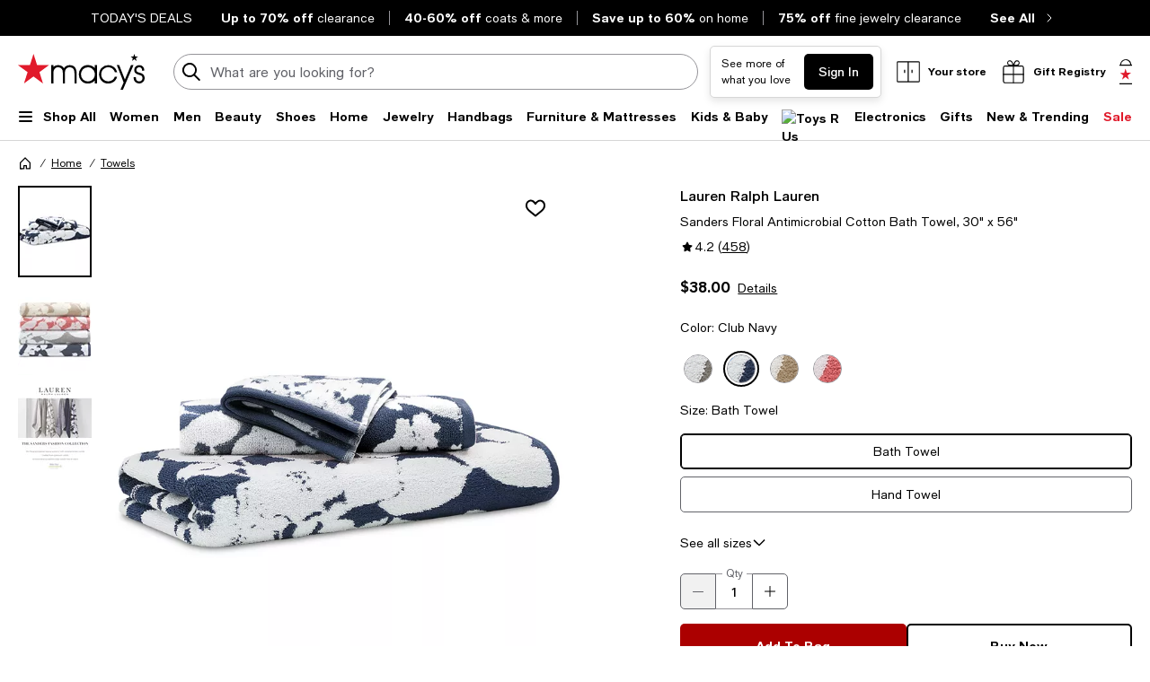

--- FILE ---
content_type: application/javascript
request_url: https://www.macys.com/woru/g0uU/3n2/De7/1Mkw/iLkOfDh9aOuurV/Lh8ZKF85/bkIfeE0/8eXQB
body_size: 170948
content:
(function(){if(typeof Array.prototype.entries!=='function'){Object.defineProperty(Array.prototype,'entries',{value:function(){var index=0;const array=this;return {next:function(){if(index<array.length){return {value:[index,array[index++]],done:false};}else{return {done:true};}},[Symbol.iterator]:function(){return this;}};},writable:true,configurable:true});}}());(function(){Td();rqF();pIF();var zx=function(Fh){return ~Fh;};var dI=function(){return w5["window"]["navigator"]["userAgent"]["replace"](/\\|"/g,'');};var w2=function(Dt,kX){return Dt in kX;};var EO=function RZ(qN,z9){var OS=RZ;for(qN;qN!=vj;qN){switch(qN){case JK:{var vx=G4(bI(PX,C6[bI(C6.length,fh)]),A9);var KZ=hI[Qx];var KS=lI;qN=jQ;}break;case sQ:{return [I9,Lt,S4,TU(A9),KX,TU(QE),TU(Lt),TU(At),fh,EM,TU(Y2),YZ,H2,HO,TU(h9),TU(Wh),H2,EW,WW,TU(I9),LI,WW,TU(Vt),fh,WW,TU(Vt),fh,WW,Vt,At,Vt,TU(fh),TU(qL),EW,TU(HO),TU(hh),Lt,TU(UW),QE,TU(hh),WW,TU(mE),S4,TU(T4),hh,hh,TU(IE),gO,TU(At),B2,TU(UW),A9,TU(KX),TU(fh),TU(KX),[Lt],S4,EM,lI,TU(WW),TU(qX),GU,TU(kL),kL,TU(kL),Lt,lI,TU(UW),At,TU(QE),hh,TU(rt),EU,TU(At),Vx,TU(A9),Vt,TU(MN),EI,Vx,lI,TU(b4),mE,Lt,WW,TU(h9),HO,QE,TU(mE),UW,TU(fh),TU(HO),MN,TU(fh),TU(QE),Vt,QE,TU(b4),KX,TU(DL),P6,EM,TU(h9),A9,fh,TU(h9),TU(W2),lI,LI,S4,TU(sU),TU(P6),TU(fh),WW,TU(KX),TU(WW),Lt,B2,TU(QE),fh,TU(Vx),Vx,TU(b4),TU(At),Vt,TU(UW),KX,TU(UW),TU(At),TU(Lt),TU(WW),Lt,At,hh,TU(L6),g9,TU(IM),WX,TU(EM),[fh],KX,TU(DL),IU,TU(B2),mE,Lt,TU(hh),fh,S4,TU(UW),TU(v9),TU(UW),b4,lI,TU(b4),KX,TU(c2),jL,QE,TU(UW),QE,Vt,TU(Lt),At,TU(Lt),TU(EM),At,h9,lI,TU(MI),HX,TU(fh),TU(Vt),fh,TU(fh),WW,fh,TU(GU),Vx,h9,TU(b4),TU(Lt),lI,UW,TU(hh),KX,TU(EM),TU(EW),[UW],At,QE,TU(At),TU(h9),sU,TU(Vt),HO,TU(Lt),TU(WW),HO,QE,TU(zZ),b4,lI,TU(WW),TU(Lt),TU(QE),TU(At),Vx,[lI],TU(r9),OL,TU(HO),B2,TU(B2),H9,TU(sU),b4,[QE],H9,TU(Lt),lI,TU(KX),HO,QE,TU(gO),sU,b4,[QE],TU(Lt),Vx,TU(Vx),WW,Vt,XN,TU(Vt),Vt,TU(zZ),lI,TU(WW),[fh],TU(H2),J2,TU(UW),KX,QE,TU(Vt),TU(At),fh,TU(At),TU(KX),lI,b4,TU(rU),WX,lI,h9,TU(KX),h9,lI,TU(Lt),h9,WW,Vt,XN,TU(DL),zZ,TU(zZ),XN,TU(S4),EW,TU(DL),EZ,TU(EW),J2,[At],lI,lI,EU,fh,TU(KX),TU(P6),TU(qX),LX,HO,TU(HO),KX,TU(A9),Vx,TU(Vt),Lt,TU(jL),c2,TU(UW),TU(hh),A9,[lI],b4,lI,TU(WX),H2,Vt,fh,Lt,TU(H2),b4,KX,fh,TU(S4),QE,TU(fh),LX,KX,lI,fh,Vt,TU(Y2),EU,[fh],TU(rt),EI,TU(EI),EU,HO,TU(hh),H9,lI,TU(ZO),EI,H9,TU(ZO),EI,TU(EI),M4,b4,TU(UW),TU(hh),A9,[lI],TU(KX),mE,At,UW,TU(A9),TU(H2),L9,TU(b4),mE,TU(At),b4,TU(rU),[UW],TU(HO),TU(UW),Vx,TU(fh),TU(b4),TU(mE),h9,lI,TU(H9),QE,TU(At),H9,KX,WW,TU(KX),TU(QE),At,TU(h9),[Lt],TU(c2),jL,TU(fh),QE,TU(Vx),mE,Vt,TU(HO),KX,TU(hh),TU(Vt)];}break;case LT:{return LL(Gn,[Ch]);}break;case WV:{qN=vj;while(Jh(D9,kE.length)){PN()[kE[D9]]=RX(bI(D9,QE))?function(){return T6.apply(this,[A0,arguments]);}:function(){var Uh=kE[D9];return function(nt,M2,E9){var XI=R6(YE,M2,E9);PN()[Uh]=function(){return XI;};return XI;};}();++D9;}}break;case G:{var WM=rh[hN];for(var U2=lI;Jh(U2,WM.length);U2++){var U4=H4(WM,U2);var LO=H4(q9.S,lL++);f4+=RZ(cR,[d4(wt(zx(U4),zx(LO)),wt(U4,LO))]);}qN=WP;}break;case xG:{return pU;}break;case vT:{qN+=pT;return SW;}break;case PJ:{var X2=z9[Ld];if(Ox(typeof w6,pW[Lt])){w6=xZ;}var SW=lh([],[]);kx=bI(X2,C6[bI(C6.length,fh)]);qN-=sQ;}break;case h8:{var kE=z9[JP];AZ(kE[lI]);var D9=lI;qN+=W5;}break;case WP:{return f4;}break;case hV:{x6=[[hh,TU(b4),KX,TU(A9),fh,S4,TU(UW)],[],[],[],[],[fh,S4,TU(UW)],[Vx,TU(Vt),Lt],[TU(B2),hh,HO,TU(sU)],[dE,fh,TU(fh),TU(EI)],[Y2,TU(Vt),TU(O2)]];qN+=I0;}break;case jQ:{qN+=sQ;if(Jh(KS,KZ.length)){do{var hM=H4(KZ,KS);var HE=H4(R6.BT,vx++);pU+=RZ(cR,[d4(wt(zx(hM),zx(HE)),wt(hM,HE))]);KS++;}while(Jh(KS,KZ.length));}}break;case JP:{var hN=z9[JP];var TE=z9[qQ];qN+=G;var f4=lh([],[]);var lL=G4(bI(TE,C6[bI(C6.length,fh)]),hh);}break;case cR:{qN+=Gd;var w9=z9[JP];if(mL(w9,jn)){return w5[wL[At]][wL[fh]](w9);}else{w9-=nq;return w5[wL[At]][wL[fh]][wL[lI]](null,[lh(n4(w9,S4),UJ),lh(G4(w9,In),g0)]);}}break;case VG:{qN+=cn;Ax=[[TU(hh),QE,TU(fh)],[TU(At),hh,lI],[lI,lI,lI],[J2,Lt,TU(UW),TU(QE),KX],[],[],[TU(HO),UW,WW],[rU,lI,TU(At)]];}break;case bd:{qN=JK;var wU=z9[JP];var Qx=z9[qQ];var PX=z9[RJ];var pU=lh([],[]);}break;case NF:{while(XE(CX,lI)){if(cM(pI[pW[At]],w5[pW[fh]])&&tS(pI,w6[pW[lI]])){if(Ht(w6,xZ)){SW+=RZ(cR,[kx]);}return SW;}if(Ox(pI[pW[At]],w5[pW[fh]])){var G6=CW[w6[pI[lI]][lI]];var LE=RZ(DQ,[G6,CX,pI[fh],QZ,lh(kx,C6[bI(C6.length,fh)])]);SW+=LE;pI=pI[lI];CX-=T6(hV,[LE]);}else if(Ox(w6[pI][pW[At]],w5[pW[fh]])){var G6=CW[w6[pI][lI]];var LE=RZ(DQ,[G6,CX,lI,B2,lh(kx,C6[bI(C6.length,fh)])]);SW+=LE;CX-=T6(hV,[LE]);}else{SW+=RZ(cR,[kx]);kx+=w6[pI];--CX;};++pI;}qN-=LT;}break;case ZK:{var jh=z9[JP];q9=function(gx,AM){return RZ.apply(this,[JP,arguments]);};return pN(jh);}break;case jJ:{var Ch=lh([],[]);var x2=Dq[nW];for(var RN=bI(x2.length,fh);tS(RN,lI);RN--){var Dh=G4(bI(lh(RN,LZ),C6[bI(C6.length,fh)]),XM.length);var UL=H4(x2,RN);var DX=H4(XM,Dh);Ch+=RZ(cR,[wt(d4(zx(UL),DX),d4(zx(DX),UL))]);}qN=LT;}break;case Nw:{qN=vj;return [lI,TU(MI),Lt,TU(EM),TU(At),hh,TU(IE),gO,TU(Vt),Lt,TU(A9),QE,TU(At),TU(HO),B2,TU(B2),TU(H2),P6,TU(KX),[Vt],TU(fh),TU(fh),TU(b4),fh,hh,TU(EM),HO,Vt,TU(Lt),S4,fh,TU(nU),c2,TU(UW),TU(hh),A9,TU(hh),QE,TU(fh),Vt,At,mE,WW,TU(sU),KX,Vt,Lt,Vt,TU(Vt),S4,TU(hh),TU(KX),At,At,QE,TU(fh),Lt,lI,TU(bX),L6,TU(A9),HO,QE,TU(C2),XN,S4,fh,TU(b4),HO,TU(HO),KX,TU(mE),[UW],TU(IE),IE,HO,TU(UW),KX,TU(EM),TU(UW),H9,TU(WX),GU,TU(HO),KX,TU(B2),Vx,TU(b4),TU(A9),zZ,TU(WW),TU(QE),HO,EM,TU(Lt),lI,TU(UW),TU(At),A9,TU(jL),XN,TU(WW),Lt,mE,TU(UW),h9,lI,TU(qL),I9,TU(At),UW,TU(KX),hh,UW,EM,lI,TU(WW),TU(qX),Lt,lI,h9,TU(KX),h9,lI,At,A9,TU(hh),KX,TU(A9),TU(qL),IM,TU(UW),mE,TU(mE),HO,QE,TU(Lt),TU(At),b4,WW,fh,TU(Lt),TU(KX),TU(H9),TU(Lt),Vt,Vt,Vx,Vt,fh,TU(Lt),Vx,TU(h9),TU(mE),Vx,TU(KX),HO,TU(S4),fh,KX,TU(KX),KX,TU(Vx),S4,Vt,TU(mE),HO,At,QE,TU(At),TU(h9),TU(fh),hh,mE,TU(HO),TU(EM),WU,UW,TU(HO),[UW],TU(WW),WW,TU(mE),TU(A9),EW,TU(HO),TU(hh),h9,TU(KX),h9,TU(Lt),TU(fh),TU(fh),Vt,TU(h9),HO,TU(L9),XN,TU(WW),b4,TU(XN),I9,A9,TU(B2),TU(IE),XN,WW,TU(WW),hh,TU(fh),TU(b4),bZ,S4,TU(ZO),dE,fh,Vt,TU(Y2),bZ,[lI],TU(fh),b4,TU(A9),Vt,TU(Z4),X9,TU(MI),LX,b4,TU(M6),A9,A9,TU(A9),EM,QE,TU(MI),c2,TU(UW),A9,TU(At),UW,TU(KX),B2,TU(KX),TU(At),TU(QE),[QE],TU(GU),B2,KX,TU(Vt),TU(WW),S4,lI,TU(S4),QE,TU(fh),Vt,b4,lI,TU(WW),KX,TU(rU),c2,TU(UW),TU(hh),EW,mE,TU(B2),hh,TU(Lt),TU(Vt),TU(v9),EI,Vx,lI,TU(b4),mE,Lt,WW,TU(Y2),[HO],v9,fh,h9,fh,TU(At),Lt,TU(H9),A9,fh,TU(Lt),TU(KX),TU(vN),[mE],W2,[lI],TU(vN),bZ,Vt,Vt,fh,TU(Vx),KX,TU(hh),At,TU(X9),TU(M6),r9,EW,TU(dE),O2,Lt,TU(h9),fh,KX,TU(CI),[HO],lx,Lt,TU(vN),bZ,[lI],TU(Tt),TU(EM),[mE],HX,A9,lI,TU(A9),J2,TU(JE),O2,TU(KX),mE,TU(Vt),TU(At),A9,TU(fh),TU(ZO),dZ,mE,TU(At),fh,TU(Y2),MN,TU(UW),B2,TU(A9),TU(vN),EI,TU(EI),OL,TU(mE),Z4,TU(EM),TU(hh),KX,TU(Lt),TU(c6),OL,hh,TU(b4),KX,TU(A9),[QE],TU(B2),TU(IU),fh,TU(HO),dZ,TU(mE),b4,TU(EM),UW,TU(hh),TU(qX),W9,TU(fh),TU(Vt),TU(EM),EM,TU(At),Lt,TU(WW),TU(UW),b4,TU(b4),EM,TU(fh),TU(mE),Lt,HO,TU(Vt),TU(C2),C2,TU(EM),mE,Lt,TU(L9),WX,lI,h9,TU(KX),h9,lI,lI,KX,W9,TU(KX),mE,TU(Vt),TU(At),A9,TU(Y2),IM,LX,HO,TU(HO),KX,TU(A9),[QE],TU(B2)];}break;case bG:{var LZ=z9[JP];var nW=z9[qQ];var vt=z9[RJ];var xU=z9[pF];qN=jJ;var XM=Dq[KX];}break;case OV:{qN+=Yd;return [[B2,WW,TU(mE),S4,QE,TU(fh)],[],[],[],[],[],[GU,A9,TU(hh),KX,TU(A9)],[TU(qL),B2,WW,TU(mE)],[],[kL,lI,TU(Lt),Lt],[TU(UW),HO,TU(Vt)],[WU,lI,KX],[c2,TU(UW),TU(hh)]];}break;case wT:{var kZ=z9[JP];R6=function(PZ,lq,fM){return RZ.apply(this,[bd,arguments]);};qN+=Hd;return AZ(kZ);}break;case DQ:{var w6=z9[JP];var CX=z9[qQ];var pI=z9[RJ];var MM=z9[pF];qN=PJ;}break;}}};function rqF(){RJ=! +[]+! +[],Gn=+ ! +[]+! +[]+! +[]+! +[]+! +[]+! +[],nF=+ ! +[]+! +[]+! +[]+! +[]+! +[]+! +[]+! +[],qQ=+ ! +[],OV=+ ! +[]+! +[]+! +[]+! +[]+! +[],pF=+ ! +[]+! +[]+! +[],sj=[+ ! +[]]+[+[]]-+ ! +[],JP=+[],Ld=! +[]+! +[]+! +[]+! +[],PP=[+ ! +[]]+[+[]]-[],I8=[+ ! +[]]+[+[]]-+ ! +[]-+ ! +[];}var g6=function(Ot){var m2=Ot[0]-Ot[1];var FI=Ot[2]-Ot[3];var bx=Ot[4]-Ot[5];var dU=w5["Math"]["sqrt"](m2*m2+FI*FI+bx*bx);return w5["Math"]["floor"](dU);};var DN=function(FL){var th=FL%4;if(th===2)th=3;var wE=42+th;var qO;if(wE===42){qO=function Yx(O6,N6){return O6*N6;};}else if(wE===43){qO=function Bh(kI,B4){return kI+B4;};}else{qO=function nO(UX,rE){return UX-rE;};}return qO;};var HM=function(WO){var VU='';for(var qh=0;qh<WO["length"];qh++){VU+=WO[qh]["toString"](16)["length"]===2?WO[qh]["toString"](16):"0"["concat"](WO[qh]["toString"](16));}return VU;};var Ox=function(Eh,gN){return Eh===gN;};var Q2=function(){St=["f#(*","A","J3<%KT\"","%-UJ%\"6","","\"z\vQib~HiY\ro&\n1\rd54twha}E","F","g!-","S_","U","ZE1DD","X\vF6\t$=HJ","vn#U\nR\fA7\t<QH-0*","9\\^$Q",";\'FE","\t(!","1\t\"SI","\x40,,ms","!/)S","M.7HA","d\':1GRDE\\-","Z\x07","&\t\"8N","a\x3fY\bC\x07Z\x0737S","29=RP)9&","\no{=]\vZ","OA$","9,DG\"\'*","T[\x07O#3\x00NH","78","7","<\t;w=-","#*,\t","pKFl\fI6 <\x07K)o","o\bK\v\\],0YX\"U\n$Z+\x40viYb.d}HO^YF]Myrpw+cY","O","E!LU9Q","73+","V\x3f","B,[^ UC","\n\x00A","P","R#\x07\x3f=","%8AP","\bXJ0\t","=T","J<d","7;\x07\rt\v\b.!G|1^GD#\x3f6I","\x00*4J3","J7:=wW\b%;","L+&5F\x00j!!","{Uo`","/LS","$HB$","3*S","30!C\vM\f)6\v\nE","h=_\'2+NA\b!9A","+qH",")ZF","#D\x07E|1","(%6","\'+\"\nu(;GW1\x07PGK ;:A{)5)-","\vA2/\x00","9","N.9+","*%&8V&\r\n&]","RX-\"*",",$]","P","\v\vi\b\t \'Gt&U\bC",",\t","^k-\b3","9^\bR+\b\"1","$)\x40]","HD$_\x00^D","\vI","#;JP","+!L_$\n^\x406A%<I\nK\b","I,","<<LC\x07YC\n","HI ~[aH{\x40RI=\x3f;Y1M#","d","-GT\"QX\b+v8K\vA(=o\n\bJ\x00","\x40\b","\x073/","S\tZD\'3","\t\bG","GZ1\t5HP",";!-V","=<HR8uR\f\\","9$\\V9^c\x07[6","\v1EXA.\x00","DH!#\f","R","HEp^\x40*I,\b:<UW#)\x3f\r\tH<:hHA \\j","/,*8\rV,\\^$Q5^F#\x00","&:\f\t",",!","\x40\nS\t","\x4024","%F","Y\fG6L7yQH(d*\bY\x00E\v\b,hFWpDG\x07\b\t$4N\nW#*","dP$X","\x40\x3f4.\f<\x00A\t\t","J\x00kQh\"A\fJ8- ]Q\r,<\\C>\n\x40N75-NJXqy;\r4$*F]vDDE :{DP<! ]8\x00F\bg!]T\"QX$8:SKd0f\rV\t]=1YT\x3fVFC$8:SKd0f\rV\t]=n6E\bTA-td\r]\n)+)X.K\v[o<\x07R\x3f^C]!9+D)5)-M_Z\x401DS\x3f\\HGG6\" WX\x3f=\"\x07[LP\r,\'O$MJCJZk0,IP#*o\nUBTQi;]C9SYZ\n#7D\rM\"lf\rV\t],5G1BFR_S\x3f\x408dhN/0a\b\rP\r,dF\f>Vg5+H\tA\b8=c\x40$A\tg,LW9^gG2\t$-^X9*,\f^PKe-\x00J$kj_Ml75RYV-ym\bM\bkuE)\x40X\b;;H)5)-Q\v\b\x40(f\x40E5B\x07C\rZ>tgP>%;IUS(;P_3yRI6$%[[d:-76\"\rV\t&:\v<\r\x07G$0Ip+83Z=+\rw &Ne1WD\f],\"0Hd0c\nQP\rV\t<:GR\fR\\l\b3\x3fNA*>+\x3f\x00^PKe3_P<E\r\x07\'#4B\vE !uYMGJ.=[P2\\\rCn$0SF)~nH\x00BU 4<[H+VNL`N$DP$l;Q\rDQ\t=!F_xDJENMk$<S\fVl0\n V\vY\b\'+]X\x3f^FDJ\\nz<\v\r:%=XV\vPS9:FE\x3fDG\x07\b+%-FG#\"oBC\x00\b\x40*CT3DHTM#3qHWT\b#0 \f_\b\x40\'-^:\bKsEm+B\rQ\b\"d&PG[)M\t\v&#L|KV]\'VqSUAV9m2QQ\nQ\t=!F_pXNCNZn\t\"S\v]>!;\r]sjG^\"]\x07[\x40#1cSWG (g\nQP\vY=+A$E\x07\\78\"S\x00Tvf;T\b.r]L-MZ#k*E\bl4r\x00PJ\t \'G&OLN75-NJZ5lf\x00\r\fG&&\tUxJI0L1d\\d#c\rQCJ\t \'GyKR]0v-OW\x07emtY(#-JE~WC2Z-9-^\tA5*h8EM_\f\nU\x07`rlyO\fdwd\\#j,\x07Q\bTonVmGO\fI0L4dCWT\b#0 \fKRI\r;\']^$IR_g 3:SWG\b)%;U\fPMB*<\x40^>#97t7BPX`f;T\bE,<\\C>;G0)7:OQ\f9*,\f^VN/`]\"NQF!\x3f6IQPS76*\f\bVP:fvX>F\t\\\x07\x000\x40\"pZP\r\x07em2\bM\bi0C|UOL],\"0Hd-cQU\r\v(:\t]mXNE9A\x40$uFP*lm\fF\x40t$\x07E)\x40^#v\x3f\n>#c\v\x40\rW\x00E\v\b,s[T$EYB[dJt6EA8frE\tC\n_Ag+H]<\x40w\r!8N\rSs!a\nRU:fvn1G\x07^l><IQ\f9*,\f^PN\'`\v_5HN\\nz:\rVd\":JO\t`3GrDE\r_`\x40\"uRUGS1mfBE\vW\b\x3f-By_\x07FjD0,IP#*g\fTXR<-E|ENQKUk\x40~\x3fRG%+!P\tBA\b;&\t_x_G5Nz-\v\f\be9fQ\x00\bQ\n.aTG1BFVYAj>0TU%%*9[Z_%=L\v6E\bTA-~-\v\v\r*1!\t\bU`3[T$EYBF\'v<QB\"\';Q\b\bT2&E|BJRNGkpZ\vA96!XVIEI\t!-G\x3f\tXGjE+$B\"\';Y:\fQ;dL+F\x07EBFN%,T\tA(!++\t\n\v\\,<\\C>\x00B\fK697\be\x3f&UIA\b=!GVr\r[\n\f6$6PYJ;d\n\n\v^ \'-[P$_\v[b\r:+B\x40l6:NF .3_\vGM6\t2{De\x3f&UI\rV\b\nku\f\x3f_G5L\x3fbUP>*4\x07\f ,\t|T\tY\x07c\\+$AVR)j\"\t\bQ,fHC7\r\fY97+\x07b *\fA\\/`H+F\x07EB]3~8\v\rA%\"g\rT\f\x40tuY3_\bC\vF7\tm+B\rQ\b\"d:\x00^\t1<\v\fm\rM69=\n\t)*;EE&A\t\tt-\x07P\"W]R[\'L\x3f\x3f[P>+8Z\x40VD\n\n= FUyKQJ\n1%)B\x40(;[KZ`<AC\x3fGFY_\n!;)KP(fcS\n\vS-!ZA1D_\'P!\t&-NJR)j.\nBHk:LE%B\b_\tx4B\rL(biS\nQ\taj[T$EY\x40\'B7+\x40Pqf*\x00\b\fM\tks_P\"\n\n\x006\x40$uBP*lmHE\x40tuJ$IRKS+\n~7\n#**G_\bT\v=-MjBX\'2<C M  mTECZ\x40t8\x00R\x3f^^\f]\'W$<S\fV72.\bC\n.dM^>U\\RLL-3$Z[P>+8Z\x40VD\n9-x^[G/:<S\x40X`!a\x40Z_= [^\'JRLI0\vk:\tVe92P\'hv$^#v<\v\n)0\'GKPI=-[P$_l\x07uy0qQMltrE\x40PA\b;&\tC~T[\x07O#3dI\fH`f;TZ\x40,nE~YRI6$wUP>*i^UWA&,\"UBF`\x40$wF\vCG:+&][U)\fQ;a$XX\nQk+\tA$++Q[A\b;&\vm\rD\x000B;<SKqf;T\bS(:N\f>U6Q2\t+UVRn\']\rV\t&:\tU\x3fU\fG6L&+HM)d.XZIREZi%LE8_Knm/F\vq,gQWP(<FC|BHVOkW\x3f\x3f[P>+8Z\x40VD\n9-\x00C5DE\f\b0B;<SKqf;T\bS(:N\f\x3f\x07E0B2<KC8!r\b\x07ZT\\\v(:\tXm_HVOy3-R\vJZ%{&VO<\x07C5C[f#3\n\f-(:QWA\tt<\x07_5H{\rKnN$<S\fVnerEEP-n\"\vR\x40-\bk{I\\nh=VKR\b-h|BHS\x07D\'\v7-BDJ (c\bTQL\fS$-]Y\x3fT[\x400!{\v\v\n>#rY\"]\f:[^\"D^M0\r\"6UYV\x3f1#\f]\nVJ\b\ti)G\x3fR\fR\\`Ez+\tA)#.\fVH\vQ9aTW%^C\vG,LqSP_\f-6o\n\x40\r]+*r]j`m\fS\b+v-_\f\bb\'.\f5GZ\tyt|F^\f\b6JpqUWB\"%#\'&{C~Q\x00C\x07Z5dS\"\'eh;WV8\'<[X5CHG[*D$pZQ/0&K*^PN\x3f)[\"\rG/:<SK084FW]tjG^\"]\x07[\x40&\t:<S\bb%=QWK\n\r%-]X\x3f^[EN75-NJZ&l;QWI\t;1l_$BR\"+^5Kvf=[\vyK\tg.FCQ_Jgn>0TP\b$-<V\nPO\\yaTW%^C\vG,LqSP_*l;Q\x40=\\lkY\x000\t\",U\bb\'.C\r_ajOD>S^\rF`Qk-^\tA*d;V\r==[_pD]^\x00c%F7\fb(*_\r\v(:\tTmW\f$8:SKl6gQ\r\f\\Vb-E~\\Y\\*W0AQKT/%#UU\rN,<\\C>I.3dS\"A\'`6aKVQ;s[T$EYBZl75R\f#-+XMG\vX\x40\b,u\b|B\fM6$7\x07\n)<;EA\b;&R_5H\r#U\x3f\n#7D\rM\"dPT\vP\'3_P<E\rG+\bvi\vK)~nH\x00\vP\'hP B\tC\r\\;3dCUMR.hm\nV=\'[|KV]\'V2uDJ%#:\n\tFM4aXxTJG,\"+RP>fc\v\nA]e+F_6YBI \x003cIYS`=a\tE3(%L\f6`+37B\vE#6\t\r\b\rK\t_`dL9C!R\fM0\r\"6U\x3fQ/0&VJ\t \'G$AZbk{A\fJ8- _VD]&.\tEvG,\"+RP>=\t\vFonCm\r[NT`+37B\vE#6\t\r\b\rK\t_tu\"^X.\r/FA06a_\rQ,fDP\"[[QF!\x3f6IQPS76*\f\bVk,+]#UgG6\" Wks\v-\b\rXW\t:FE\x3fDG\x07g$D\"uCPR8j\'\rK8\"t,WxDJ[N\n\t8<UP>:JET`d] B\tC\r\\;3dhN/0aAO`d]L|UHVZ#k\x3fRG%+!P\tBA\b;&RnQV\v\\x+$\v<\fb4=\t\rTTe.I~\x40XG6&<\v\bR*1!\t\fN;-]D\"^FC\nA1p\v\n;\x3f=!4E;uQ5\x07DF!Q0,IP#*g\fQU\b\bQ aRG\x3fYRQ\x3fQMG6 _;hH\f>U\x001D\"uUUJV#mcTP\vP\'hL9C!R\fM0\r\"6U\x3fQ/0&C\v_G(fGT(DNL\\*\t8qQ/0&C\r__==[_pDHS\rF\'S\"wQH)~.V\fN\x00`aTNNjz5\v[c\"!=\t\vT\rKa*D|\x00B\fK697P_\b)0:\nK\rM\x00`aWxRJG$0IVd\":JOT2:LE%B\b9G 3:SYc\"!=\t\v+T`dL;UD_N75-NJR8m4Y(#-JExDO\x071m\x3fH\v\f\f-6o]VVNg8\\B8\bYZ\'#+IYAT>!9^\rK<&JE9_\b\x00k06UQb(*M\r\v(:\t_mUHG\rXjEm0AQJZ%*o\nTQi<\x07G1\\R_Fnx=HAGmuc\f\x00Qi<\x07U\x3f^\nCn+$\v\n\f-(:V7ZNI\r;\']^$IR_S!8*S\vQ8+=BG\vW\ts.\\_3DX\f\x006E-0AQP%7a\bKK\t!!Z>UC_n>0TWW\"0r\f\nX{\'<G\x3fYR6\x3f*\tK)ynIQWI,$LV1D\n\f].\x00z-OWT!!;DTJ=jE8YZ%Q 6NJ`0\'E\r]\"=:\x40T#\x00Xm#>qtP\b[8m)CVGi!G$XDK\n6Nkd\v\n$%=9\tCI_Ag+H]<_\v[nXM\t%PVWH,`y\x40\x40+\r+zDR% oHTUP\b\rs.\\_3DX\f\x00k\"1N\n\n#**E\\[B\x00E]=u]Y9CHCQ\x07\"+NW!|a\tA&&X6DC\nZ-tdDPT8=\x3fTK]=fHC7\vR]0v-OWT>2.\x00GW=+At(SGA-l\x3fRG%+!P\tBBO\t!!Z4_\bRK\\*9.\x07\r\f-6o\n\x40W\\<&JE9_\b\x07\x00\'\x408p\\\vA96!XE\rT\x40k<AC\x3fGD#1dSUVT\"!7\f\x40UAU;fDT$X\tS_\n,\t.-UVT-6(E\vWTei\b_-V\tEJ^#v7\rL\x3fj;\n.V:fET>W_OyhdB\tW\"m4Y ;\x07E\"I#YZ+\t%I$\bq-a\tA&&X6DE\rG6Nkd\n>=B\vP\'hLrU\bS\x40y0qNWP\b5\b AV\rMS9:LGyKV\b7Q9wDHd-cZ\n\rL+*j\x003\r\tI.\x00~0\v[B\"%#\'NF .DvA$D\"1N\n\n\n>!9DEP\'J\"UBFb\t~0\tE/,GXF\r\\/`]Y9CHGM4P\x3fwAJ (64\bPA\b;&\tTxYHQ\vF#\x00: kGS1!#\vK\fT2!O$XDLX0\t eNWG8\'\'4\bPA\b;&\tTxYHT\\!6DUJe9*BO\\*a]Y\"_\fM5L+UVRn0=]\rP,&]\'Y_\r]6L58SLZ#6oH_`s\x40WxD^23/\n%*.5GN,<\\C>\v$88K]6#\'f\x00ZE<8]\v6E\bTA-~-\v\v\r*+=P\v\n\vVAZ\t!!Z$Br\f\\03*\tA+0\'ULPHWFdeL+F\x07EBF>0TWP\b5!\f r!O>Ed-jdSM\tb4=\vM_\n%$_|\x00^\fI.\x00/HSjb;WV\vu&\x07W9^\x07[Q5p\\E\bl-rF\t\vE\f\x004!xE\x07I)Nkd\rXn\' \tAE\x40tu]vZ; 9:DV\\j6sEEJ%1e^3\x40\v,:5BR>d.ETXG\b9$LE9_\b\rUy3-R\vJZ-j;\rD\bS(:N\f\"\bJ\\*%wJP# rZK\t!!Z>UC_Al\n\x3f7FH\x00+,T\rBCLg+F\\ \\C\x07\x00#E+uDI\n !;G\r\fG&&E|BOL\vNjN\"1USXqyr\fS\x00AN\t!:FFpDHVOy3-R\vJX.6*IDKS=1YT,LDT\rF68,B[Gq0a\fIP:fGT(D[CLI0\vl{UP>*mE\x40V\rXP\r,wE8Y^#\x00k-OWT-6(E\tECK\t!!Z=U_\rLN$<S\fVnh;WA\ttjL_4O\r\x40F-;8K[Gq0a\fP[o`]Y9CHY\x07P6Q$p\v\tYV*-!CQ\t=!F_xDOLG0D 8UYVG8,&\vS\va\t\t;!LB~\\Y\\*AgbUGJwib\nTVGt<AX#Em,$0B\n\b&UWM\t%$P}\x3fS[\n_\\k3-R\vJZ8,&\vS\bT\v=-T~S\tZD\'\x3f6IUAT-\";\'\rK.a-\x00 MI6>cA\fJ8- UP\rB\ba>HCpB[C\nA1B\"+^<J>-*\vS\x07CdyCn\rV\fO0E-/F\vq0\'E\r]\"=:\x40T#kjYA$D3wS\v]6#\'rE\x40P\rRi&T~S\tZD\'\x3f6IBMdf;TZ\x40\'f]H UOLI0L9dIWE\b+PBA\b;&\t^-M_G5L8<PYa\b>+=P_A\x00%hJP$S\\6\t;)S[\r\x07` *\fA>,$M\v6E\bTA-~-\v\v\be\x3f=\t\v ;\x07U5\\P\\\'Q-0SV8+=B3C\r_\b:=EEQ\vRXZn3!S5Kv!2T_PE\x40tu]Y9CHZ\x07\\*2QP%7a\fD\x00Kix\x00 M\x07U$8:SKl!g\fQP\r\f\t\b%$\f\"LE\\\\l\x0037\x40\rLSjbg\n\x40WA\t= \x00\n6_I0L3dUJG\"!8X<\v]O`sL\r\"\vI,73\r=\t\v\t\x00/=GR$Y\tYBFjz+\v\b`+cQ\nP\rP2>HCpE[C9AD7p\vb2.\bE!`]+BCZ,L 6Nd0f\bEJB;`Jj`XA1\tx+B\nK:!gTE\rA\tU\'dF-VY\\+8yHQPS76*\f\bVB*<\x40^>OLI0L$dSM\t`!r\f\fA\t\t:s[T$EYBF\'v\tUI\x3f!gPP\'`F9AZb\rk-\tT\n =g\nQPMB*<\x40^>9~8\v\b`1cQI\\_e<\x00L6E\bTA-v:\r\r\"l.TGZQKej]Y\"_N\\k#qQMltfTB\vK\t&&GT3D[QF!\x3f6IQ\r:%=X\tV^VOTg%HC;NQF!\x3f6IYPR\"m4Y==[_pBNL_0\r&qQ/0&C\r__;`\nyC^K*D\"wW\vA\fq0a\r__:-\tjBCZ,L\x3fdIWT>0<#M6U\nMt!E~^Ov\x400,IP#*gQ\x40&`[y\vVCjD0,IP#*o\fUB\x00E]\'d\x401.\x400uTULV<h9TGZCKe\x3fS|uJONdy3-R\vJZ>lfV\n\fO<&JE9_\b9\n9+BS\x3f3&\fQ\n,>E~^O97*BY\x40>!;\rY\b\'+]X\x3f^NA$DwqK\"!,\fTM\t]\')_X7QXk3-R\vJZ\"1#F\x40\')_X7QX!87BP#*c\n\x40WB*<\x40G5dG\x07\'Q\"wU\rPA>!;\r\"\bW\x40tuL`\n\tRo]ltUPT8=\x3f[Q\vkT1\r\x00B\fK697P_\b)0:\nCKKOaa\x07\\1B\rJN75-NJZ8lf\rV\t];`\x00\'B\x07GJ\x00$8:SKd0f\v^\\T:\x3f\x40E3XNCLX0\t dSWJ40f\n\nWG .%CE#O\'\"F\rEX%*oE;aRE~^OpW4+BO\x07>!;\rY\n;=YExR]0tuI\fHe,YD==[_pDHV\x00Z7\"q\vA96!ZQ\x00M\x00=\'[%CE#O\'\"F\rET+!;0\f3J&8Pg1\\R\x00N4+F\x40\tnhm\tAEQk)[R8YR\\73{\v[F8**\vIUTI\b,$\vr\x40\nVN-;{\v[T-0)/V&&\vrE\x07qD.:3+TKnhmOBK_/=E]UD\vG, \x3f*S[ySe,YE:-\vT>TD\rM6$7\x07\r\n\t8+\x3fPT_\bT4a\x00y\x07GD;D\"1N\n\b>#:\r\rQ uOD>S^\rFjE-+B\rQ\b\"d.V\t]O\t!!Z1BBM,%pZUJG*1!\t\fN\x3f)[$\rJNZ+bS\v]:%=XVSG2/.ZR\"UY!I,7*I\bJej(\t(P=`\vF5R[\x40nk<\tA\t<;JO_\rkvoR\x00]%3$<IA\b)6\rT\r\\\tt3_T>T\tEXMl\v3-wV!!;CXq)0\bbto0r,l\r>\tb;c6eh=AG,fNT$`\x07EE\'3+\n/\t+6.=)v\"3\r\r{to1r oE+bQVZ#y!\nK6B;-L_Q\bA[j\\ziWC8\x07 \t\fE\n,*N]bO\v-B1<S<\\)*<QTs\"\x3fvU5RP=Z\'2<UV%%*)_BB\v,&M^\"\\XLO\'8UI8!=PE,8i&.\rmnu(s-z;`5\rV>!!]g/LE\x00QVM6\t$qNWq438/&$a)9\flcg#u%dk+\x3fNE =4\n\fJ9=T>T\tEX\\l37CV0*:GQ5\',LC5B\\CLZ\'2<UV0*:GQU+,&M^\"\nM,\b9+X9(#T\fDv--[T\"\nM,\b3+B\v0*:\v\bS\'-QEmJgG/%<\tHd&PTG^\r:Tg+HE3XN],\"0H\fS76*\f\b-yT`sJP#UFXZ\'#+IYGG8j<U9UQ%uOD>S^\rFj\"N\f;>6.S\n7V0`]yBCZ,L\"$&e83\bM\ba<CyKV\b\'Q8,KG8{!\r\x07CTQ\t,.\x40_5TD_\\;36AYw!& [M\r-w+\'E9DE\\-\v%[\rX\f&\fK_s\x40Wx^[\t\t\"QVZ\"h TGZQZ&dJ\fq\x00J[_\tsW\"+^Md-rPVXG%`]y\bR\\n\\kd\v\r%\"g7PO`i\f5R]0m:X\x07)(<]\r\f\\\\a+>\rI.\x00~<P\n#**Q[MQ\n\b: _~F\x07[Mk\x40#wKJ8,nE\x40PMGZ\\yaL3QT\n\x006E-5XV#y;H\v2<[H+Y\x00CKdJ8,KG)j=\t\vAU(uL\"UBFjEzEA8l.Q\\VD\rN,<\\C>M\x00^\fI.\x00/\"N\fe0\'\nYY,<\\C>J\x00\x40p[B\"\';Q\bT2!O$^\x00`\"+NCXqy;\rT;-]D\"^FRJ\\nbQVZ\"y\x00\n&<FE)\x40G$0I\n-(#P\tBWH,`}O\fM6$76F)\';Z\x40VDA\tg+F_#DB\\-pb\' \vG;fGP=UO\x40e#tdDJ0f\tIDK\tB\b:[P)\x00E\rEjc8V9)*\t[KZ54ox\\b\vT\vE8-FB0uyNYP^]>%)DA5TO\b#Z0\r/}\bWP\x3f0gTT^PK`r_^9TF\x07Uj3zX9*,\f^\r\t!:FFp^\x40B|;3U\vK\bdf\v\n\x40G=<L\\ DFC\r\b&\t%-U\fG96*X[M;)K]5Y\\#5<\t%J3\"d \n\vVP\b]+-\tX$UV\x00D\'\x40v7H\t>6.]A\t:hDD#DF_^\'L7y|*].+#VE;p]C\nG&BtpZQ\rV*y##M6U\v&xYmENNX%8-KW`8!\x3fV\n=`\x00\"UX^\'\b)SK\x3flfV\t~\b,d_\fx^\x40Bl#3p\t\rK)86&CPZ]Z(>\x40V1D\tENLx6TT`#rS\x00M-D^\"IJZ_Ql7+CE\b)\x07 \vA\t0d^\f)\nV\fO7\r1<\vb(.AQ\fuP \\\x07CG0z!\x00\n\x3f!=9\b+\x400fHA fEA-z-\tF\b94;P_QkdRE#\n\r[!#cCX9(#T\tC\b\vs\x3f]1C\\UNL/V1%[Q h\'GUAG!d\\PjHJV\x40&5<\b- uQ\f\t\x00`sJP#UFW!\r%<Jn~=\t\vS:<FAxAZb3zZP\be9fQTP\vP\'hOD>S^\rFjE-+B\rQ\b\"d;V\t]O\t!!Z1BBM,%pZ\fSdmtV]\tg<\f$R\f\\nx-WT\x3f0AI($E$\x07N\\lgp\v\nA*j,^\r\\(;Lg\nVM`\t8=CV81=]WP\b\raaTLykEm+B\rQ\b\"d)\r\b\rK\tU;aRC5DE\f\b6B7)W]R8,&\vQ\n\vQ\n\'<Z-MNjEm","*a6\t\x07","Cu","$<C\fG","28^6B8%6;","\x07D\'37S0\x40.54*","<*K]5C","7<NQ}wzOD",",<","P","\t\x00VW=-DT>DF\x40\v\\*#-\x07E/,oKJ%1","\"8E","<\x07","\b\r,&","\r>-;\x07","Q\t","DicrX3e*;PBQA\nQzz\x00o\n%[E2\t2p8V\b-=k",",","=X*\r8-H",".-]n$U\nRM6/","\x40\b%2*\n",";b0","]1^BO\'","\r(:ZT^",">38K)H5!=X+\vM\biED7Y\b","(\'(K\'.Hf\x40\x00T8d/05x)V!-<","%+C","6w7\r\t","S./&\f5A\t","z","I(-.<A","M=FP4","8\vVG1<[P3DY\b-0,TE%+!X\x00\n","T=Q[#L&3*T","Z\'#5S7E)","-6(",";6R\nA","7UxF9)B\vP\b!<\tK",",_R","A[,u","","K\v\v,,fA$Y\tY","6I\rK/,<\f\r","\tP\f0JT DX\f","\x3f\vW-","G\x40"];};var MU=function(){return [];};var Ht=function(mN,zM){return mN==zM;};var r4=function Vh(S2,SN){'use strict';var XW=Vh;switch(S2){case Fj:{var OM=SN[JP];var qI;C6.push(VN);return qI=OM&&Ht(ht()[VZ(S4)](Q9,Y8),typeof w5[xS()[OU(KX)].apply(null,[v9,kM,QL,RX(fh)])])&&Ox(OM[L2()[YI(Vt)].call(null,HO,sN)],w5[xS()[OU(KX)].call(null,v9,kM,EW,XN)])&&cM(OM,w5[Ox(typeof xS()[OU(gO)],lh('',[][[]]))?xS()[OU(hh)](tW,qx,UW,JE):xS()[OU(KX)](v9,kM,LI,fh)][ht()[VZ(Lt)].apply(null,[MI,GN])])?ht()[VZ(WU)](Nx,Kt):typeof OM,C6.pop(),qI;}break;case Jn:{var rZ=SN[JP];return typeof rZ;}break;case MJ:{var z6=SN[JP];var ph=SN[qQ];var IN=SN[RJ];C6.push(W4);z6[ph]=IN[L2()[YI(EM)].apply(null,[Vx,Xj])];C6.pop();}break;case Aw:{var dN=SN[JP];var hE=SN[qQ];var fz=SN[RJ];return dN[hE]=fz;}break;case OV:{var bk=SN[JP];var rz=SN[qQ];var Eb=SN[RJ];C6.push(B1);try{var Jp=C6.length;var Wf=RX({});var Cz;return Cz=T6(wF,[L2()[YI(T4)].apply(null,[X9,LK]),PN()[XH(gO)].call(null,nU,hh,Kr),E7()[Lm(WX)](GD,ff,S4,L9),bk.call(rz,Eb)]),C6.pop(),Cz;}catch(dv){C6.splice(bI(Jp,fh),Infinity,B1);var pf;return pf=T6(wF,[Ox(typeof L2()[YI(J2)],lh([],[][[]]))?L2()[YI(At)](tm,VC):L2()[YI(T4)].apply(null,[X9,LK]),Qk()[jz(HO)].call(null,bX,UD,P6,Vt,IM,Rb),E7()[Lm(WX)](GD,ff,nU,L6),dv]),C6.pop(),pf;}C6.pop();}break;case tn:{return this;}break;case nF:{var qs=SN[JP];C6.push(Es);var Lz;return Lz=T6(wF,[nY()[lr(gO)].apply(null,[Ln,M6,jL,RX(RX([]))]),qs]),C6.pop(),Lz;}break;case LT:{return this;}break;case nw:{return this;}break;case J0:{var r1;C6.push(qD);return r1=sg()[Ev(S4)].call(null,dZ,MN,Mr,gv,H9),C6.pop(),r1;}break;case Zj:{var cr=SN[JP];C6.push(Ig);var gc=w5[xS()[OU(S4)].call(null,g9,K8,lx,W9)](cr);var zr=[];for(var Zv in gc)zr[xS()[OU(lI)](Dr,Vl,J7,vN)](Zv);zr[xS()[OU(C2)](Fg,Uq,IM,RX(RX([])))]();var UY;return UY=function lm(){C6.push(vp);for(;zr[L2()[YI(lI)].apply(null,[MN,zp])];){var FH=zr[cM(typeof nY()[lr(h9)],'undefined')?nY()[lr(M6)].apply(null,[fD,IU,gp,RX(RX({}))]):nY()[lr(b4)](Sb,tD,mE,Qm)]();if(w2(FH,gc)){var bl;return lm[L2()[YI(EM)](Vx,wn)]=FH,lm[ht()[VZ(IE)](X9,R8)]=RX(fh),C6.pop(),bl=lm,bl;}}lm[cM(typeof ht()[VZ(M6)],'undefined')?ht()[VZ(IE)](X9,R8):ht()[VZ(HO)](lv,RY)]=RX(lI);var Rs;return C6.pop(),Rs=lm,Rs;},C6.pop(),UY;}break;case VG:{C6.push(Sg);this[ht()[VZ(IE)].call(null,X9,Zw)]=RX(lI);var qC=this[Ox(typeof PN()[XH(IM)],lh([],[][[]]))?PN()[XH(QE)].apply(null,[RX(RX(fh)),Cr,qp]):PN()[XH(Z4)](W9,O2,kR)][lI][xS()[OU(EW)](GU,rw,WX,T4)];if(Ox(Qk()[jz(HO)].apply(null,[O2,UD,nU,Vt,P6,gr]),qC[L2()[YI(T4)].apply(null,[X9,lK])]))throw qC[cM(typeof E7()[Lm(gO)],lh('',[][[]]))?E7()[Lm(WX)](GD,rV,QE,Tt):E7()[Lm(h9)].apply(null,[CC,HX,RX(RX(fh)),bX])];var zz;return zz=this[nY()[lr(Z4)](Cw,xg,A9,LI)],C6.pop(),zz;}break;case SP:{var Nv=SN[JP];C6.push(Pc);var A1;return A1=Nv&&Ht(cM(typeof ht()[VZ(g9)],'undefined')?ht()[VZ(S4)].call(null,Q9,dK):ht()[VZ(HO)](Wv,kM),typeof w5[xS()[OU(KX)](v9,zK,qX,RX(RX(lI)))])&&Ox(Nv[L2()[YI(Vt)](HO,hd)],w5[Ox(typeof xS()[OU(kL)],'undefined')?xS()[OU(hh)].call(null,cD,Gb,gO,L6):xS()[OU(KX)].call(null,v9,zK,lx,GU)])&&cM(Nv,w5[xS()[OU(KX)].call(null,v9,zK,qX,dZ)][cM(typeof ht()[VZ(zZ)],'undefined')?ht()[VZ(Lt)](MI,UV):ht()[VZ(HO)](DY,tl)])?ht()[VZ(WU)].call(null,Nx,OC):typeof Nv,C6.pop(),A1;}break;}};var Jr=function(){return ["\x6c\x65\x6e\x67\x74\x68","\x41\x72\x72\x61\x79","\x63\x6f\x6e\x73\x74\x72\x75\x63\x74\x6f\x72","\x6e\x75\x6d\x62\x65\x72"];};var Mk=function(){return KC.apply(this,[pF,arguments]);};var ZD=function Tc(w1,rs){'use strict';var Qr=Tc;switch(w1){case ZJ:{C6.push(Oz);var Cg;return Cg=sg()[Ev(S4)](rt,DL,Mr,Pk,H9),C6.pop(),Cg;}break;case C:{var Nm=rs[JP];C6.push(cY);var EY=w5[cM(typeof xS()[OU(qL)],lh('',[][[]]))?xS()[OU(S4)](g9,DV,GU,g9):xS()[OU(hh)].call(null,tv,Gl,GU,P6)](Nm);var jr=[];for(var Ms in EY)jr[cM(typeof xS()[OU(EU)],lh('',[][[]]))?xS()[OU(lI)].apply(null,[Dr,Ps,Tt,QZ]):xS()[OU(hh)].call(null,bZ,LX,OL,WW)](Ms);jr[xS()[OU(C2)](Fg,sP,A9,X9)]();var vk;return vk=function Zm(){C6.push(UW);for(;jr[L2()[YI(lI)](MN,Cc)];){var Ob=jr[nY()[lr(M6)](gO,IU,S4,g1)]();if(w2(Ob,EY)){var Nk;return Zm[cM(typeof L2()[YI(P6)],'undefined')?L2()[YI(EM)](Vx,t7):L2()[YI(At)].call(null,P7,PD)]=Ob,Zm[ht()[VZ(IE)].apply(null,[X9,W1])]=RX(fh),C6.pop(),Nk=Zm,Nk;}}Zm[ht()[VZ(IE)](X9,W1)]=RX(lI);var bg;return C6.pop(),bg=Zm,bg;},C6.pop(),vk;}break;case Zj:{C6.push(W2);this[ht()[VZ(IE)](X9,Xv)]=RX(lI);var vc=this[PN()[XH(Z4)].apply(null,[sU,O2,Tl])][lI][xS()[OU(EW)].apply(null,[GU,Or,Iv,At])];if(Ox(Qk()[jz(HO)].apply(null,[IM,UD,gp,Vt,JE,pp]),vc[Ox(typeof L2()[YI(L9)],lh([],[][[]]))?L2()[YI(At)].apply(null,[D1,gS]):L2()[YI(T4)](X9,Ac)]))throw vc[E7()[Lm(WX)](GD,sp,W2,H9)];var zs;return zs=this[nY()[lr(Z4)](Nb,xg,C2,RX(lI))],C6.pop(),zs;}break;case kd:{var qH=rs[JP];var Bl;C6.push(Rf);return Bl=qH&&Ht(ht()[VZ(S4)].call(null,Q9,K5),typeof w5[Ox(typeof xS()[OU(r9)],'undefined')?xS()[OU(hh)](V7,c6,Lt,IE):xS()[OU(KX)].apply(null,[v9,vV,M4,GU])])&&Ox(qH[L2()[YI(Vt)].call(null,HO,vn)],w5[xS()[OU(KX)](v9,vV,RX({}),EU)])&&cM(qH,w5[xS()[OU(KX)](v9,vV,T4,XN)][ht()[VZ(Lt)].apply(null,[MI,AF])])?ht()[VZ(WU)](Nx,Ym):typeof qH,C6.pop(),Bl;}break;case pF:{var gb=rs[JP];return typeof gb;}break;case cj:{var cp=rs[JP];var Al=rs[qQ];var mC=rs[RJ];C6.push(wY);cp[Al]=mC[cM(typeof L2()[YI(c2)],'undefined')?L2()[YI(EM)](Vx,Rq):L2()[YI(At)](Bm,Ef)];C6.pop();}break;case h8:{var RC=rs[JP];var l1=rs[qQ];var nl=rs[RJ];return RC[l1]=nl;}break;case PR:{var np=rs[JP];var Of=rs[qQ];var dY=rs[RJ];C6.push(Bz);try{var wk=C6.length;var Gm=RX(qQ);var Ff;return Ff=T6(wF,[L2()[YI(T4)].call(null,X9,HT),PN()[XH(gO)].call(null,rU,hh,Pg),Ox(typeof E7()[Lm(EU)],lh([],[][[]]))?E7()[Lm(h9)].apply(null,[tr,Dm,mE,IU]):E7()[Lm(WX)].apply(null,[GD,qj,Z4,RX(RX(lI))]),np.call(Of,dY)]),C6.pop(),Ff;}catch(Vz){C6.splice(bI(wk,fh),Infinity,Bz);var wr;return wr=T6(wF,[Ox(typeof L2()[YI(EZ)],lh([],[][[]]))?L2()[YI(At)](hD,wv):L2()[YI(T4)].apply(null,[X9,HT]),Qk()[jz(HO)](kL,UD,IE,Vt,B2,PC),E7()[Lm(WX)](GD,qj,M4,Y2),Vz]),C6.pop(),wr;}C6.pop();}break;case PP:{return this;}break;case DP:{var ks=rs[JP];C6.push(zp);var jl;return jl=T6(wF,[nY()[lr(gO)](cJ,M6,RX(RX(fh)),RX([])),ks]),C6.pop(),jl;}break;case ZV:{return this;}break;case TV:{return this;}break;case J0:{var WY;C6.push(q1);return WY=sg()[Ev(S4)](Dr,LI,Mr,ZH,H9),C6.pop(),WY;}break;}};var JD=function(){return mH.apply(this,[QP,arguments]);};var wD=function(){C6=(d5.sjs_se_global_subkey?d5.sjs_se_global_subkey.push(xs):d5.sjs_se_global_subkey=[xs])&&d5.sjs_se_global_subkey;};var rc=function(Nc,Vf){var nm=w5["Math"]["round"](w5["Math"]["random"]()*(Vf-Nc)+Nc);return nm;};var Tz=function(El){if(El==null)return -1;try{var HD=0;for(var Fr=0;Fr<El["length"];Fr++){var Sv=El["charCodeAt"](Fr);if(Sv<128){HD=HD+Sv;}}return HD;}catch(Yz){return -2;}};var Ar=function(VD){return w5["unescape"](w5["encodeURIComponent"](VD));};var tH=function(Vc,qg){return Vc instanceof qg;};var FC=function(){return KC.apply(this,[h8,arguments]);};var gf=function(){return KC.apply(this,[kd,arguments]);};var Ip=function(){return EO.apply(this,[h8,arguments]);};var Mg=function(){m1=["\x6c\x65\x6e\x67\x74\x68","\x41\x72\x72\x61\x79","\x63\x6f\x6e\x73\x74\x72\x75\x63\x74\x6f\x72","\x6e\x75\x6d\x62\x65\x72"];};var Gk=function(){MY=["\x6c\x65\x6e\x67\x74\x68","\x41\x72\x72\x61\x79","\x63\x6f\x6e\x73\x74\x72\x75\x63\x74\x6f\x72","\x6e\x75\x6d\x62\x65\x72"];};var Bb=function(Hp,Cl){return Hp/Cl;};var KC=function G1(Ul,PH){var UH=G1;while(Ul!=CG){switch(Ul){case vJ:{Ul=CG;for(var nc=lI;Jh(nc,M1[m1[lI]]);++nc){zl()[M1[nc]]=RX(bI(nc,WW))?function(){rr=[];G1.call(this,nw,[M1]);return '';}:function(){var ID=M1[nc];var pH=zl()[ID];return function(F7,qz,xY,wH,TD){if(Ox(arguments.length,lI)){return pH;}var nr=mH(Zj,[F7,Qm,xY,wH,Wh]);zl()[ID]=function(){return nr;};return nr;};}();}}break;case NJ:{if(Jh(Jm,hb[Zz[lI]])){do{sg()[hb[Jm]]=RX(bI(Jm,W9))?function(){lH=[];G1.call(this,kd,[hb]);return '';}:function(){var Im=hb[Jm];var Yp=sg()[Im];return function(nv,vv,hz,ND,qr){if(Ox(arguments.length,lI)){return Yp;}var Zk=G1.call(null,wF,[kL,vN,hz,ND,qr]);sg()[Im]=function(){return Zk;};return Zk;};}();++Jm;}while(Jh(Jm,hb[Zz[lI]]));}Ul+=PF;}break;case YF:{return Iz;}break;case dR:{Ul=fw;while(tS(bC,lI)){var Gr=G4(bI(lh(bC,Qf),C6[bI(C6.length,fh)]),cC.length);var tC=H4(SD,bC);var gH=H4(cC,Gr);wg+=EO(cR,[d4(zx(d4(tC,gH)),wt(tC,gH))]);bC--;}}break;case qQ:{cv=[TU(mE),A9,Vx,TU(EM),TU(I9),Vx,h9,[mE],L9,TU(EM),H9,TU(mE),[UW],TU(EU),lI,Lt,Vx,TU(WW),TU(At),TU(A9),At,A9,TU(rU),gO,fh,mE,TU(WX),XN,TU(WW),A9,At,TU(H9),Lt,TU(WW),Vx,[lI],fh,H2,TU(MN),Vx,T4,kL,Vt,TU(Vt),hh,TU(vN),b4,fh,A9,TU(KX),TU(QE),At,TU(J2),J2,mE,At,Lt,UW,h9,fh,TU(hh),WW,TU(EM),Vx,TU(b4),lI,qL,TU(vs),At,TU(A9),KX,B2,lI,KX,TU(c2),jL,TU(fh),lI,TU(HO),TU(At),A9,[QE],SH,TU(Vt),TU(b4),TU(P6),TU(b4),A9,fh,TU(h9),TU(At),KX,mE,TU(B2),H9,Q9,Lt,TU(HO),TU(WW),HO,QE,TU(Vx),Vx,[QE],TU(HX),TU(T4),YE,TU(fh),Lt,At,TU(At),TU(A9),mE,hh,TU(SH),TU(Vt),QE,TU(H9),Vt,TU(Lt),HO,TU(S4),TU(Vt),TU(bX),GU,TU(HO),WW,TU(WW),hh,TU(hh),KX,TU(A9),TU(At),UW,TU(kL),WX,TU(EM),hh,TU(h9),TU(KX),W9,S4,TU(Lt),Vt,lI,TU(mE),TU(UW),TU(b4),hh,hh,TU(At),TU(h9),KX,TU(P6),zZ,EM,TU(fh),QE,TU(hh),Vt,UW,TU(sU),UW,TU(QE),TU(At),b4,TU(B2),B2,TU(Vx),A9,TU(hh),TU(At),b4,TU(fh),Vt,TU(Vx),S4,TU(Lt),S4,TU(hh),Lt,HO,fh,fh,TU(Z4),Vx,EM,TU(mE),TU(b4),QE,TU(At),fh,HO,TU(EM),H9,TU(At),TU(b4),Vx,TU(EM),hh,TU(b4),KX,TU(A9),Vx,TU(Vt),Lt,TU(CI),CI,TU(KX),h9,[mE],TU(Y2),bZ,S4,TU(ZO),dE,fh,Vt,TU(Y2),EI,KX,TU(dE),O2,TU(KX),mE,TU(Vt),TU(At),A9,TU(hh),A9,lI,J2,TU(H9),TU(Lt),At,h9,TU(HO),KX,TU(A9),KX,TU(Vx),lI,WW,Vt,S4,TU(QE),TU(b4),KX,TU(Vt),QE,UW,TU(UW),mE,[UW],TU(nU),c2,TU(HO),lI,TU(WX),zZ,HO,TU(fh),TU(EM),TU(HX),GU,TU(hh),A9,TU(HO),TU(UW),At,TU(Lt),Vt,TU(Vt),TU(EM),EM,TU(Lt),WW,Lt,M6,lI,lI,b4,At,TU(L6),c2,TU(IM),EW,TU(C2),Z4,TU(Lt),TU(At),fh,EM,TU(KX),EM,WW,TU(sU),h9,fh,TU(IM),J2,TU(fh),Vt,TU(mE),TU(I9),T4,W9,TU(Z4),Z4,TU(QE),fh,TU(b4),mE,TU(jL),GU,lI,At,h9,lI,lI,A9,TU(mE),TU(UW),KX,QE,TU(Vt),TU(At),TU(EM),H9,TU(Vt),Vt,TU(LX),b4,UW,fh,H9,TU(A9),Lt,TU(h9),Lt,Vt,Vt,TU(UW),H2,TU(MN),H9,W2,TU(H9),A9,TU(OL),fh,UW,TU(UW),At,TU(QE),Vx,TU(b4),TU(QE),EM,lI,TU(EM),c2,lI,TU(WW),TU(UW),TU(B2),A9,J2,TU(Z4),H9,b4,fh,TU(Vt),Vt,S4,TU(Lt),TU(WW),TU(hh),J2,TU(EM),S4,TU(Lt),mE,H9,TU(UW),TU(Lt),WW,TU(sU),EM,fh,TU(hh),lI,HX,TU(Vt),TU(H2),gO,TU(At),TU(HO),Vt,TU(UW),TU(Vx),KX,QE,TU(HO),Vx,TU(WW),EM,lI,TU(WW),Lt,TU(Tt),fh,TU(Vx),A9,At,[lI]];Ul=CG;}break;case fw:{return LL(bd,[wg]);}break;case N8:{Ul=CG;return Lf;}break;case vd:{for(var lz=lI;Jh(lz,Ws.length);++lz){L2()[Ws[lz]]=RX(bI(lz,At))?function(){return T6.apply(this,[ZK,arguments]);}:function(){var FD=Ws[lz];return function(ng,Mp){var K7=Sr.apply(null,[ng,Mp]);L2()[FD]=function(){return K7;};return K7;};}();}Ul=CG;}break;case Nj:{Ul=dR;var wg=lh([],[]);var SD=St[cg];var bC=bI(SD.length,fh);}break;case z0:{Ul=YF;while(XE(KH,lI)){if(cM(q7[Zz[At]],w5[Zz[fh]])&&tS(q7,nH[Zz[lI]])){if(Ht(nH,lH)){Iz+=EO(cR,[vb]);}return Iz;}if(Ox(q7[Zz[At]],w5[Zz[fh]])){var qc=x6[nH[q7[lI]][lI]];var CD=G1(wF,[RX({}),qc,q7[fh],lh(vb,C6[bI(C6.length,fh)]),KH]);Iz+=CD;q7=q7[lI];KH-=T6(Jn,[CD]);}else if(Ox(nH[q7][Zz[At]],w5[Zz[fh]])){var qc=x6[nH[q7][lI]];var CD=G1.apply(null,[wF,[IE,qc,lI,lh(vb,C6[bI(C6.length,fh)]),KH]]);Iz+=CD;KH-=T6(Jn,[CD]);}else{Iz+=EO(cR,[vb]);vb+=nH[q7];--KH;};++q7;}}break;case W5:{while(Jh(jC,S1.length)){var Bv=H4(S1,jC);var Qc=H4(DD.zd,Gs++);Lf+=EO(cR,[wt(d4(zx(Bv),Qc),d4(zx(Qc),Bv))]);jC++;}Ul=N8;}break;case VP:{Ul=CG;if(Jh(WD,Hc.length)){do{E7()[Hc[WD]]=RX(bI(WD,h9))?function(){return T6.apply(this,[MJ,arguments]);}:function(){var dp=Hc[WD];return function(kk,JC,Pb,zm){var Vb=zH.apply(null,[kk,JC,Q9,rU]);E7()[dp]=function(){return Vb;};return Vb;};}();++WD;}while(Jh(WD,Hc.length));}}break;case wF:{Ul=z0;var BD=PH[JP];var nH=PH[qQ];var q7=PH[RJ];var dD=PH[pF];var KH=PH[Ld];if(Ox(typeof nH,Zz[Lt])){nH=lH;}var Iz=lh([],[]);vb=bI(dD,C6[bI(C6.length,fh)]);}break;case Aj:{var Gs=G4(bI(N7,C6[bI(C6.length,fh)]),EM);var S1=Pz[Ml];Ul+=OK;var jC=lI;}break;case OV:{return [[TU(qL),B2,WW,TU(mE),h9,fh,TU(Vx),EM,Lt],[],[],[],[],[],[TU(hh),QE,TU(fh)],[TU(mE),HO,QE],[At,TU(HO),mE]];}break;case DG:{Ul=CG;for(var jD=lI;Jh(jD,Tb[pW[lI]]);++jD){Mf()[Tb[jD]]=RX(bI(jD,fh))?function(){xZ=[];G1.call(this,Aq,[Tb]);return '';}:function(){var PY=Tb[jD];var Z7=Mf()[PY];return function(Cs,If,V1,Pp,Hz){if(Ox(arguments.length,lI)){return Z7;}var rv=EO(DQ,[SY,If,V1,W2,Hz]);Mf()[PY]=function(){return rv;};return rv;};}();}}break;case kd:{Ul=NJ;var hb=PH[JP];var Jm=lI;}break;case w0:{Ul=PV;for(var jH=lI;Jh(jH,Kv[L2()[YI(lI)](MN,Am)]);jH=lh(jH,fh)){(function(){var DS=Kv[jH];C6.push(sl);var Hg=Jh(jH,kY);var Sc=Hg?ht()[VZ(lI)].call(null,Vs,kR):nY()[lr(lI)](Nz,WU,HX,gY);var hs=Hg?w5[E7()[Lm(lI)](RD,rK,kL,fh)]:w5[L2()[YI(fh)].call(null,W9,JJ)];var Xr=lh(Sc,DS);d5[Xr]=function(){var Lk=hs(Os(DS));d5[Xr]=function(){return Lk;};return Lk;};C6.pop();}());}}break;case Aq:{Ul+=q;var Tb=PH[JP];}break;case AV:{var Jk;Ul+=AQ;return C6.pop(),Jk=BC,Jk;}break;case PV:{Ul+=MR;C6.pop();}break;case SP:{var cg=PH[JP];var Qf=PH[qQ];Ul+=On;var M7=PH[RJ];var rD=PH[pF];var cC=St[YE];}break;case RJ:{var Kv=PH[JP];var kY=PH[qQ];var Os=mH(TV,[]);C6.push(jp);Ul=w0;}break;case pF:{var Hc=PH[JP];Ul=VP;sH(Hc[lI]);var WD=lI;}break;case PP:{var bz=PH[JP];Ul+=Fq;var MH=PH[qQ];var BC=[];var IY=mH(TV,[]);C6.push(U1);var kg=MH?w5[L2()[YI(fh)](W9,Qp)]:w5[E7()[Lm(lI)](RD,QH,RX(fh),mE)];for(var Jc=lI;Jh(Jc,bz[Ox(typeof L2()[YI(At)],lh('',[][[]]))?L2()[YI(At)].apply(null,[Kl,Fs]):L2()[YI(lI)](MN,q1)]);Jc=lh(Jc,fh)){BC[xS()[OU(lI)](Dr,DY,Jv,RX([]))](kg(IY(bz[Jc])));}}break;case nw:{Ul+=mj;var M1=PH[JP];}break;case h8:{var Ws=PH[JP];rb(Ws[lI]);Ul=vd;}break;case J0:{var Ml=PH[JP];var N7=PH[qQ];Ul+=lJ;var ZY=PH[RJ];var js=PH[pF];var Lf=lh([],[]);}break;case cj:{var vY=PH[JP];DD=function(ck,vm,Xg,Gg){return G1.apply(this,[J0,arguments]);};Ul=CG;return xl(vY);}break;}}};var Og=function OD(kb,fr){'use strict';var KY=OD;switch(kb){case dd:{var QD=fr[JP];C6.push(fS);var wf=w5[xS()[OU(S4)].call(null,g9,gF,dE,EW)](QD);var bY=[];for(var R7 in wf)bY[Ox(typeof xS()[OU(vs)],lh([],[][[]]))?xS()[OU(hh)].apply(null,[tD,Uk,YE,RX(RX(fh))]):xS()[OU(lI)](Dr,sC,WU,RX(lI))](R7);bY[xS()[OU(C2)](Fg,Rn,c2,RX(RX([])))]();var cl;return cl=function Mv(){C6.push(Wv);for(;bY[L2()[YI(lI)].apply(null,[MN,Fk])];){var YY=bY[nY()[lr(M6)](cb,IU,vN,MN)]();if(w2(YY,wf)){var j1;return Mv[L2()[YI(EM)](Vx,kq)]=YY,Mv[ht()[VZ(IE)].call(null,X9,D8)]=RX(fh),C6.pop(),j1=Mv,j1;}}Mv[ht()[VZ(IE)].call(null,X9,D8)]=RX(lI);var mb;return C6.pop(),mb=Mv,mb;},C6.pop(),cl;}break;case VG:{C6.push(Cv);this[Ox(typeof ht()[VZ(O2)],lh([],[][[]]))?ht()[VZ(HO)].apply(null,[Ds,HC]):ht()[VZ(IE)](X9,tq)]=RX(lI);var Ys=this[PN()[XH(Z4)](lI,O2,YR)][lI][xS()[OU(EW)].apply(null,[GU,nd,RX(RX(lI)),kL])];if(Ox(Qk()[jz(HO)](fh,UD,J7,Vt,HX,Q8),Ys[L2()[YI(T4)](X9,Mn)]))throw Ys[cM(typeof E7()[Lm(Db)],lh([],[][[]]))?E7()[Lm(WX)](GD,O5,RX({}),rU):E7()[Lm(h9)](Rl,Zg,DL,DL)];var E1;return E1=this[nY()[lr(Z4)](HV,xg,RD,WW)],C6.pop(),E1;}break;case C:{var Kb=fr[JP];var Ub=fr[qQ];var lc;C6.push(zp);var zf;var Ag;var OH;var Dc=nY()[lr(W9)].call(null,HF,SY,L6,JE);var nD=Kb[Mf()[jc(Lt)](OL,Vt,mY,X9,Q7)](Dc);for(OH=lI;Jh(OH,nD[L2()[YI(lI)].call(null,MN,bT)]);OH++){lc=G4(d4(n4(Ub,mE),Fl[QE]),nD[L2()[YI(lI)](MN,bT)]);Ub*=Fl[UW];Ub&=d5[zl()[dC(At)].call(null,Gv,Dr,kH,Vx,c2)]();Ub+=d5[cM(typeof zl()[dC(WW)],lh(PN()[XH(Lt)](qX,M6,RQ),[][[]]))?zl()[dC(Lt)].apply(null,[DC,qL,kH,HO,IU]):zl()[dC(WW)](Tv,J2,tp,Um,RX(RX({})))]();Ub&=Fl[S4];zf=G4(d4(n4(Ub,mE),Fl[QE]),nD[L2()[YI(lI)](MN,bT)]);Ub*=Fl[UW];Ub&=Fl[mE];Ub+=Fl[HO];Ub&=Fl[S4];Ag=nD[lc];nD[lc]=nD[zf];nD[zf]=Ag;}var Ic;return Ic=nD[Ox(typeof nY()[lr(Lt)],lh([],[][[]]))?nY()[lr(b4)](Np,WH,MI,EM):nY()[lr(B2)].call(null,Jd,J2,EW,RX({}))](Dc),C6.pop(),Ic;}break;case Ow:{var L7=fr[JP];C6.push(JY);if(cM(typeof L7,nY()[lr(S4)].apply(null,[Y0,DL,tb,QZ]))){var Jb;return Jb=PN()[XH(Lt)](hh,M6,rw),C6.pop(),Jb;}var pD;return pD=L7[ht()[VZ(M6)](gO,IF)](new (w5[xS()[OU(g9)].call(null,IE,A,YZ,RX([]))])(Qk()[jz(b4)](EU,Em,Iv,fh,P6,EC),Ox(typeof E7()[Lm(gO)],lh('',[][[]]))?E7()[Lm(h9)].call(null,QC,KD,vN,g9):E7()[Lm(kL)].apply(null,[LX,LD,QL,B2])),PN()[XH(P6)](c2,Tt,Gp))[ht()[VZ(M6)].call(null,gO,IF)](new (w5[xS()[OU(g9)](IE,A,KX,Wh)])(cM(typeof Qk()[jz(fh)],lh([],[][[]]))?Qk()[jz(sU)](qL,tr,qL,WW,M4,R1):Qk()[jz(QE)](Jv,Fc,X9,Yg,SY,Yb),Ox(typeof E7()[Lm(H2)],lh([],[][[]]))?E7()[Lm(h9)].apply(null,[JY,I1,Lt,RX(RX(lI))]):E7()[Lm(kL)](LX,LD,fh,WU)),PN()[XH(g9)](RX([]),pv,Kd))[Ox(typeof ht()[VZ(WW)],'undefined')?ht()[VZ(HO)](db,fl):ht()[VZ(M6)].apply(null,[gO,IF])](new (w5[xS()[OU(g9)](IE,A,Iv,qX)])(Ox(typeof ht()[VZ(QE)],lh([],[][[]]))?ht()[VZ(HO)](H1,AD):ht()[VZ(EW)].apply(null,[M6,Un]),E7()[Lm(kL)](LX,LD,dZ,RX(RX(fh)))),Ox(typeof PN()[XH(fh)],'undefined')?PN()[XH(QE)](L6,zD,gp):PN()[XH(L9)](RX(RX(fh)),Qm,fV))[ht()[VZ(M6)].call(null,gO,IF)](new (w5[Ox(typeof xS()[OU(g9)],lh([],[][[]]))?xS()[OU(hh)](JH,Dz,zZ,rt):xS()[OU(g9)](IE,A,RX(RX(fh)),RX([]))])(L2()[YI(IM)].apply(null,[EW,mT]),Ox(typeof E7()[Lm(lI)],lh('',[][[]]))?E7()[Lm(h9)].call(null,Jv,lS,H2,S4):E7()[Lm(kL)].apply(null,[LX,LD,H9,Tt])),Ox(typeof ht()[VZ(EM)],lh('',[][[]]))?ht()[VZ(HO)](sv,tg):ht()[VZ(Z4)](Y2,dQ))[ht()[VZ(M6)](gO,IF)](new (w5[xS()[OU(g9)](IE,A,CI,Vt)])(xS()[OU(L9)].call(null,Sf,sJ,HO,jL),E7()[Lm(kL)].apply(null,[LX,LD,RX(RX({})),HX])),L2()[YI(C2)].call(null,hm,kK))[cM(typeof ht()[VZ(GU)],'undefined')?ht()[VZ(M6)].apply(null,[gO,IF]):ht()[VZ(HO)](Or,mz)](new (w5[cM(typeof xS()[OU(h9)],lh([],[][[]]))?xS()[OU(g9)](IE,A,lx,EM):xS()[OU(hh)](ql,c1,RX([]),M4)])(Ox(typeof L2()[YI(h9)],lh('',[][[]]))?L2()[YI(At)](fm,VC):L2()[YI(P6)].call(null,QE,n5),E7()[Lm(kL)].call(null,LX,LD,RX(RX([])),vs)),E7()[Lm(nU)].apply(null,[xg,MP,JE,EM]))[ht()[VZ(M6)](gO,IF)](new (w5[xS()[OU(g9)](IE,A,A9,r9)])(xS()[OU(jL)].call(null,Sm,kD,HO,EZ),Ox(typeof E7()[Lm(EW)],'undefined')?E7()[Lm(h9)].call(null,rk,wz,I9,Y2):E7()[Lm(kL)].apply(null,[LX,LD,Iv,v9])),Qk()[jz(A9)].call(null,I9,zY,Y2,WW,Tt,vr))[ht()[VZ(M6)].apply(null,[gO,IF])](new (w5[Ox(typeof xS()[OU(gO)],lh([],[][[]]))?xS()[OU(hh)].call(null,x7,JY,vN,UW):xS()[OU(g9)].call(null,IE,A,RX(RX(fh)),mE)])(Qk()[jz(H9)].call(null,RX(RX(lI)),M6,lx,QE,kL,R1),Ox(typeof E7()[Lm(HO)],lh('',[][[]]))?E7()[Lm(h9)](Dg,lC,RX([]),GU):E7()[Lm(kL)](LX,LD,C2,sU)),xS()[OU(kL)](gO,Xq,OL,J2))[xS()[OU(P6)].call(null,Vx,BG,Wh,M4)](lI,xg),C6.pop(),pD;}break;case tn:{var LY=fr[JP];var kp=fr[qQ];var pg;C6.push(Ol);return pg=lh(w5[E7()[Lm(mE)].apply(null,[pm,Fs,h9,H9])][E7()[Lm(c2)](Qm,Dm,DL,WW)](sD(w5[E7()[Lm(mE)](pm,Fs,Tt,Iv)][nY()[lr(C2)].apply(null,[Kf,WW,H9,YE])](),lh(bI(kp,LY),fh))),LY),C6.pop(),pg;}break;case YP:{var IC=fr[JP];C6.push(P1);var bs=new (w5[L2()[YI(L9)](JE,Y1)])();var Pv=bs[PN()[XH(c2)](g1,YZ,fg)](IC);var mD=PN()[XH(Lt)](At,M6,qx);Pv[PN()[XH(M6)](M4,Bg,xF)](function(rl){C6.push(x7);mD+=w5[Ox(typeof L2()[YI(QE)],'undefined')?L2()[YI(At)](hv,mE):L2()[YI(UW)].call(null,sU,NC)][xS()[OU(H9)](A9,YD,RX(RX({})),qL)](rl);C6.pop();});var Ep;return Ep=w5[nY()[lr(A9)].apply(null,[Yk,U1,W2,RX(RX(fh))])](mD),C6.pop(),Ep;}break;case ZJ:{C6.push(vH);var xb;return xb=new (w5[PN()[XH(L6)](rt,Om,ml)])()[Mf()[jc(S4)](M4,A9,TH,RX([]),Kf)](),C6.pop(),xb;}break;case A0:{C6.push(wb);var Pl=[ht()[VZ(jL)].call(null,Lt,XG),nY()[lr(L9)](Wb,Z4,g9,fh),xS()[OU(rU)].call(null,vN,hf,WU,RX(fh)),ht()[VZ(kL)](Bg,Cc),PN()[XH(HX)].apply(null,[RX(RX(fh)),IU,Tg]),nY()[lr(jL)].apply(null,[c1,gY,IE,IU]),PN()[XH(IU)](gO,IE,mR),Ox(typeof PN()[XH(IE)],'undefined')?PN()[XH(QE)](YE,rk,B2):PN()[XH(qX)].call(null,CI,Bs,ff),L2()[YI(nU)].call(null,Iv,Xs),nY()[lr(kL)](D1,lI,A9,jL),Ox(typeof PN()[XH(qL)],lh([],[][[]]))?PN()[XH(QE)].apply(null,[RX(lI),zZ,Ef]):PN()[XH(X9)](L6,vs,Rm),xS()[OU(HX)].apply(null,[H9,vg,RX(lI),LX]),cM(typeof E7()[Lm(P6)],'undefined')?E7()[Lm(L6)](Sl,Uc,RX(RX(lI)),dE):E7()[Lm(h9)].apply(null,[mr,bc,CI,CI]),Ox(typeof xS()[OU(WU)],'undefined')?xS()[OU(hh)].apply(null,[Op,lg,RX({}),RX(RX(fh))]):xS()[OU(IU)].apply(null,[jL,XG,SY,kL]),PN()[XH(DL)](RX(RX(lI)),mE,Bp),xS()[OU(qX)].apply(null,[M6,Kg,rU,WX]),Ox(typeof PN()[XH(IE)],'undefined')?PN()[XH(QE)].call(null,O2,Z1,Br):PN()[XH(Tt)](Vt,Lt,Dk),cM(typeof L2()[YI(qX)],lh([],[][[]]))?L2()[YI(c2)](Wg,sf):L2()[YI(At)](MC,lp),Ox(typeof PN()[XH(Lt)],lh([],[][[]]))?PN()[XH(QE)].apply(null,[O2,Zp,k1]):PN()[XH(Wh)](B2,dE,JJ),ht()[VZ(nU)](c2,Lb),cM(typeof nY()[lr(c2)],lh([],[][[]]))?nY()[lr(nU)].apply(null,[Rp,EI,RX(RX(fh)),h9]):nY()[lr(b4)](Tf,kr,GU,r9),xS()[OU(X9)].call(null,Db,Eg,RX([]),WU),Ox(typeof nY()[lr(Tt)],lh('',[][[]]))?nY()[lr(b4)].apply(null,[hl,fk,gY,DL]):nY()[lr(c2)].apply(null,[nz,HO,EZ,g9]),xS()[OU(DL)].call(null,W9,xD,vN,IU),xS()[OU(Tt)].call(null,hY,Jl,M6,XN),L2()[YI(YZ)](ZO,fJ),zl()[dC(h9)].call(null,lI,zZ,Pf,Vx,EI)];if(Ht(typeof w5[cM(typeof ht()[VZ(GU)],'undefined')?ht()[VZ(P6)].call(null,OL,Uc):ht()[VZ(HO)].apply(null,[wc,n1])][Ox(typeof L2()[YI(L9)],'undefined')?L2()[YI(At)](Lp,vf):L2()[YI(L6)](Tt,Y)],Ox(typeof PN()[XH(B2)],lh([],[][[]]))?PN()[XH(QE)](EU,mz,Ef):PN()[XH(mE)](LX,Zb,tF))){var xz;return C6.pop(),xz=null,xz;}var sm=Pl[L2()[YI(lI)].call(null,MN,LH)];var Hm=PN()[XH(Lt)].apply(null,[RX({}),M6,Dp]);for(var Ek=Fl[hh];Jh(Ek,sm);Ek++){var Qs=Pl[Ek];if(cM(w5[Ox(typeof ht()[VZ(IU)],lh([],[][[]]))?ht()[VZ(HO)](GH,Rc):ht()[VZ(P6)].call(null,OL,Uc)][L2()[YI(L6)](Tt,Y)][Qs],undefined)){Hm=PN()[XH(Lt)](Vt,M6,Dp)[E7()[Lm(Vx)](qL,JR,bX,J2)](Hm,xS()[OU(Wh)](bZ,kf,MI,bX))[E7()[Lm(Vx)].apply(null,[qL,JR,CI,C2])](Ek);}}var RH;return C6.pop(),RH=Hm,RH;}break;case Fj:{var jk;C6.push(Sf);return jk=Ox(typeof w5[ht()[VZ(WW)](vN,qb)][Qk()[jz(I9)](Z4,v9,H9,A9,OL,Ak)],Ox(typeof ht()[VZ(P6)],lh([],[][[]]))?ht()[VZ(HO)](Hl,O2):ht()[VZ(S4)].apply(null,[Q9,rp]))||Ox(typeof w5[cM(typeof ht()[VZ(IM)],'undefined')?ht()[VZ(WW)].call(null,vN,qb):ht()[VZ(HO)](Up,Is)][ht()[VZ(c2)](xg,bp)],Ox(typeof ht()[VZ(qL)],'undefined')?ht()[VZ(HO)](jf,wp):ht()[VZ(S4)](Q9,rp))||Ox(typeof w5[ht()[VZ(WW)].apply(null,[vN,qb])][cM(typeof nY()[lr(qL)],lh('',[][[]]))?nY()[lr(YZ)](Mz,XN,M6,qX):nY()[lr(b4)].call(null,pk,rg,EZ,EW)],cM(typeof ht()[VZ(At)],lh('',[][[]]))?ht()[VZ(S4)].apply(null,[Q9,rp]):ht()[VZ(HO)].apply(null,[mg,Ik])),C6.pop(),jk;}break;case S8:{C6.push(zb);try{var gD=C6.length;var f1=RX([]);var Ez;return Ez=RX(RX(w5[ht()[VZ(WW)](vN,CJ)][L2()[YI(MI)](SH,Hw)])),C6.pop(),Ez;}catch(Mm){C6.splice(bI(gD,fh),Infinity,zb);var Ec;return C6.pop(),Ec=RX([]),Ec;}C6.pop();}break;case qQ:{C6.push(n7);try{var gm=C6.length;var Oc=RX(RX(JP));var Rv;return Rv=RX(RX(w5[ht()[VZ(WW)].apply(null,[vN,kQ])][sg()[Ev(h9)].call(null,g1,fh,At,qY,EM)])),C6.pop(),Rv;}catch(pY){C6.splice(bI(gm,fh),Infinity,n7);var d7;return C6.pop(),d7=RX(RX(JP)),d7;}C6.pop();}break;case hV:{C6.push(ms);var xv;return xv=RX(RX(w5[ht()[VZ(WW)](vN,sb)][E7()[Lm(MI)].call(null,A9,zC,L9,v9)])),C6.pop(),xv;}break;case Aw:{C6.push(Q1);try{var Hf=C6.length;var rH=RX(qQ);var qm=lh(w5[cM(typeof E7()[Lm(b4)],lh('',[][[]]))?E7()[Lm(rU)].apply(null,[lI,jK,Y2,QE]):E7()[Lm(h9)].apply(null,[WC,J1,W9,M4])](w5[cM(typeof ht()[VZ(HO)],lh('',[][[]]))?ht()[VZ(WW)].call(null,vN,NP):ht()[VZ(HO)].apply(null,[Cb,Om])][cM(typeof Mf()[jc(EM)],lh([],[][[]]))?Mf()[jc(hh)](qX,hh,Er,MI,CH):Mf()[jc(fh)].apply(null,[fh,Ig,Gb,RX(RX(lI)),Xb])]),jm(w5[E7()[Lm(rU)].apply(null,[lI,jK,rt,WW])](w5[ht()[VZ(WW)].call(null,vN,NP)][ht()[VZ(YZ)](Kc,ds)]),fh));qm+=lh(jm(w5[E7()[Lm(rU)](lI,jK,EZ,RX(RX({})))](w5[ht()[VZ(WW)](vN,NP)][Ox(typeof E7()[Lm(rU)],lh('',[][[]]))?E7()[Lm(h9)](bD,B1,KX,RX({})):E7()[Lm(HX)].apply(null,[Cr,AF,fh,Tt])]),At),jm(w5[Ox(typeof E7()[Lm(H9)],'undefined')?E7()[Lm(h9)](Xs,Qv,OL,H2):E7()[Lm(rU)](lI,jK,SY,DL)](w5[ht()[VZ(WW)](vN,NP)][E7()[Lm(IU)](LI,Tp,RX(RX({})),Jv)]),Lt));qm+=lh(jm(w5[E7()[Lm(rU)].call(null,lI,jK,RX(RX(lI)),v9)](w5[ht()[VZ(WW)](vN,NP)][E7()[Lm(qX)].call(null,Ef,VQ,IE,HX)]),WW),jm(w5[E7()[Lm(rU)].apply(null,[lI,jK,RX(lI),RX(RX({}))])](w5[cM(typeof ht()[VZ(c2)],lh('',[][[]]))?ht()[VZ(WW)](vN,NP):ht()[VZ(HO)](tk,bb)][xS()[OU(OL)](c6,fR,ZO,Yf)]),Vt));qm+=lh(jm(w5[E7()[Lm(rU)].call(null,lI,jK,r9,P6)](w5[cM(typeof ht()[VZ(IU)],'undefined')?ht()[VZ(WW)].apply(null,[vN,NP]):ht()[VZ(HO)](Wr,lD)][Ox(typeof nY()[lr(c2)],lh([],[][[]]))?nY()[lr(b4)].call(null,dz,TH,Tt,sU):nY()[lr(L6)](Ns,Iv,dE,UW)]),QE),jm(w5[E7()[Lm(rU)](lI,jK,RX(fh),c2)](w5[ht()[VZ(WW)](vN,NP)][nY()[lr(MI)].call(null,Zc,gp,B2,S4)]),UW));qm+=lh(jm(w5[cM(typeof E7()[Lm(b4)],'undefined')?E7()[Lm(rU)](lI,jK,CI,EM):E7()[Lm(h9)](VY,zD,T4,mE)](w5[ht()[VZ(WW)](vN,NP)][Ox(typeof xS()[OU(Wh)],lh([],[][[]]))?xS()[OU(hh)].apply(null,[rY,YD,bX,gp]):xS()[OU(W2)](hm,UV,h9,Yf)]),Fl[WW]),jm(w5[E7()[Lm(rU)].apply(null,[lI,jK,Lt,fh])](w5[ht()[VZ(WW)](vN,NP)][E7()[Lm(X9)](X9,Wz,P6,qX)]),d5[ht()[VZ(L6)].call(null,CI,HV)]()));qm+=lh(jm(w5[E7()[Lm(rU)](lI,jK,h9,OL)](w5[Ox(typeof ht()[VZ(h9)],'undefined')?ht()[VZ(HO)](gl,wm):ht()[VZ(WW)].apply(null,[vN,NP])][nY()[lr(rU)](c5,JE,Tt,Vt)]),S4),jm(w5[cM(typeof E7()[Lm(At)],lh('',[][[]]))?E7()[Lm(rU)](lI,jK,Wh,c2):E7()[Lm(h9)](Fp,Zg,Tt,r9)](w5[ht()[VZ(WW)](vN,NP)][nY()[lr(HX)].call(null,Zc,OL,MN,WX)]),hh));qm+=lh(jm(w5[E7()[Lm(rU)].call(null,lI,jK,KX,mE)](w5[ht()[VZ(WW)](vN,NP)][Mf()[jc(EM)](H2,H9,vl,YE,CH)]),EM),jm(w5[E7()[Lm(rU)].apply(null,[lI,jK,Wh,YZ])](w5[ht()[VZ(WW)](vN,NP)][xS()[OU(LI)](L6,U8,rU,rU)]),KX));qm+=lh(jm(w5[E7()[Lm(rU)](lI,jK,g9,J7)](w5[ht()[VZ(WW)](vN,NP)][Qk()[jz(WU)](JE,ms,QE,hh,Wh,CH)]),h9),jm(w5[E7()[Lm(rU)](lI,jK,RX(fh),nU)](w5[Ox(typeof ht()[VZ(Z4)],'undefined')?ht()[VZ(HO)](HS,Ib):ht()[VZ(WW)](vN,NP)][E7()[Lm(DL)](EM,HJ,MI,c6)]),b4));qm+=lh(jm(w5[E7()[Lm(rU)](lI,jK,XN,gY)](w5[ht()[VZ(WW)].call(null,vN,NP)][Mf()[jc(KX)](M6,W9,QE,nU,CH)]),sU),jm(w5[E7()[Lm(rU)](lI,jK,LI,r9)](w5[ht()[VZ(WW)](vN,NP)][cM(typeof Mf()[jc(EM)],lh([],[][[]]))?Mf()[jc(h9)](Q9,H9,j7,c2,CH):Mf()[jc(fh)].apply(null,[A9,Tf,hr,YZ,hk])]),A9));qm+=lh(jm(w5[E7()[Lm(rU)].call(null,lI,jK,B2,SY)](w5[ht()[VZ(WW)].apply(null,[vN,NP])][Qk()[jz(J2)](nU,Km,CI,sU,bZ,CH)]),H9),jm(w5[E7()[Lm(rU)](lI,jK,c2,qX)](w5[ht()[VZ(WW)].call(null,vN,NP)][cM(typeof E7()[Lm(IE)],lh([],[][[]]))?E7()[Lm(Tt)](DL,RV,g1,gY):E7()[Lm(h9)].call(null,Zp,OY,XN,IE)]),Fl[zZ]));qm+=lh(jm(w5[E7()[Lm(rU)].call(null,lI,jK,kL,CI)](w5[ht()[VZ(WW)](vN,NP)][L2()[YI(rU)].apply(null,[Jv,Ad])]),W9),jm(w5[E7()[Lm(rU)](lI,jK,MN,HX)](w5[ht()[VZ(WW)](vN,NP)][L2()[YI(HX)](dZ,P2)]),B2));qm+=lh(jm(w5[E7()[Lm(rU)].call(null,lI,jK,RX([]),Y2)](w5[ht()[VZ(WW)](vN,NP)][cM(typeof PN()[XH(J2)],lh([],[][[]]))?PN()[XH(OL)](bX,Ib,qj):PN()[XH(QE)](RX(RX([])),Gp,pv)]),I9),jm(w5[E7()[Lm(rU)](lI,jK,EZ,dE)](w5[ht()[VZ(WW)].call(null,vN,NP)][nY()[lr(IU)].apply(null,[q6,hY,EM,tb])]),WU));qm+=lh(jm(w5[cM(typeof E7()[Lm(HO)],lh([],[][[]]))?E7()[Lm(rU)](lI,jK,EM,HO):E7()[Lm(h9)](ll,fb,Wh,RX({}))](w5[Ox(typeof ht()[VZ(B2)],'undefined')?ht()[VZ(HO)].call(null,dc,sp):ht()[VZ(WW)](vN,NP)][PN()[XH(W2)](Qm,P6,tq)]),J2),jm(w5[E7()[Lm(rU)](lI,jK,c2,Iv)](w5[ht()[VZ(WW)](vN,NP)][E7()[Lm(Wh)](J7,jZ,RX({}),O2)]),IE));qm+=lh(jm(w5[cM(typeof E7()[Lm(YZ)],'undefined')?E7()[Lm(rU)].call(null,lI,jK,nU,T4):E7()[Lm(h9)].apply(null,[p1,lk,WX,Lt])](w5[ht()[VZ(WW)](vN,NP)][PN()[XH(LI)].call(null,qX,XC,CM)]),T4),jm(w5[E7()[Lm(rU)](lI,jK,IU,zZ)](w5[ht()[VZ(WW)].call(null,vN,NP)][Ox(typeof L2()[YI(c2)],lh('',[][[]]))?L2()[YI(At)](T1,Gz):L2()[YI(IU)].apply(null,[dE,xf])]),zZ));qm+=lh(jm(w5[E7()[Lm(rU)](lI,jK,RX(lI),RX(lI))](w5[ht()[VZ(WW)].call(null,vN,NP)][Ox(typeof L2()[YI(C2)],lh('',[][[]]))?L2()[YI(At)].call(null,MC,Zf):L2()[YI(qX)](Yf,Gt)]),H2),jm(w5[cM(typeof E7()[Lm(QE)],lh([],[][[]]))?E7()[Lm(rU)].apply(null,[lI,jK,b4,ZO]):E7()[Lm(h9)].apply(null,[jb,xm,X9,tf])](w5[ht()[VZ(WW)](vN,NP)][nY()[lr(qX)](zO,kL,rU,RX({}))]),Fl[H2]));qm+=lh(jm(w5[E7()[Lm(rU)].apply(null,[lI,jK,Wh,vN])](w5[ht()[VZ(WW)](vN,NP)][L2()[YI(X9)].call(null,O2,Uq)]),LX),jm(w5[E7()[Lm(rU)](lI,jK,h9,hh)](w5[ht()[VZ(WW)].call(null,vN,NP)][PN()[XH(c6)](YE,SH,rN)]),bX));qm+=lh(lh(jm(w5[E7()[Lm(rU)].apply(null,[lI,jK,c2,jL])](w5[PN()[XH(Vt)](lx,KX,l6)][xS()[OU(c6)](qv,EC,RX(lI),WW)]),qL),jm(w5[E7()[Lm(rU)](lI,jK,RX(fh),lI)](w5[ht()[VZ(WW)].call(null,vN,NP)][cM(typeof Qk()[jz(At)],lh([],[][[]]))?Qk()[jz(IE)](rt,rY,qL,KX,W2,rC):Qk()[jz(QE)].apply(null,[CI,BH,c2,Pc,IM,dr])]),gO)),jm(w5[Ox(typeof E7()[Lm(c2)],lh('',[][[]]))?E7()[Lm(h9)].apply(null,[Jz,gs,r9,vN]):E7()[Lm(rU)](lI,jK,EU,LX)](w5[ht()[VZ(WW)](vN,NP)][E7()[Lm(OL)].call(null,HX,cX,r9,tf)]),GU));var Xp;return Xp=qm[Ox(typeof ht()[VZ(A9)],lh([],[][[]]))?ht()[VZ(HO)](Dv,G7):ht()[VZ(gO)](IE,fO)](),C6.pop(),Xp;}catch(Hs){C6.splice(bI(Hf,fh),Infinity,Q1);var cm;return cm=cM(typeof PN()[XH(b4)],lh([],[][[]]))?PN()[XH(fh)](g1,Ef,gX):PN()[XH(QE)].call(null,HX,C2,jv),C6.pop(),cm;}C6.pop();}break;}};var Ll=function(pS,Ts){return pS^Ts;};var zH=function(){return KC.apply(this,[SP,arguments]);};var cf=function(){return mH.apply(this,[dd,arguments]);};var Yl=function bf(MD,df){'use strict';var Wp=bf;switch(MD){case bd:{var br=df[JP];C6.push(cz);var cH=PN()[XH(Lt)](LX,M6,KN);var gz=PN()[XH(Lt)].apply(null,[XN,M6,KN]);var IH=nY()[lr(MN)].call(null,lg,U7,hh,hh);var SC=[];try{var AH=C6.length;var Rg=RX(RX(JP));try{cH=br[Ox(typeof sg()[Ev(W9)],lh([],[][[]]))?sg()[Ev(W9)](EZ,Iv,bS,ll,L9):sg()[Ev(WU)](RX(fh),Q9,B2,Mc,QE)];}catch(Vr){C6.splice(bI(AH,fh),Infinity,cz);if(Vr[zl()[dC(lI)].apply(null,[km,gO,YH,UW,XN])][PN()[XH(RD)].call(null,J7,v9,zU)](IH)){cH=PN()[XH(QZ)](IU,Kp,zg);}}var DH=w5[E7()[Lm(mE)](pm,lb,g1,fh)][Ox(typeof E7()[Lm(W9)],lh('',[][[]]))?E7()[Lm(h9)](GC,Us,QE,J7):E7()[Lm(c2)](Qm,lf,RX(RX(lI)),SY)](sD(w5[E7()[Lm(mE)].apply(null,[pm,lb,MI,v9])][nY()[lr(C2)](rC,WW,dZ,T4)](),mm))[ht()[VZ(gO)](IE,KI)]();br[sg()[Ev(WU)](fh,qX,B2,Mc,QE)]=DH;gz=cM(br[sg()[Ev(WU)].call(null,qL,gp,B2,Mc,QE)],DH);SC=[T6(wF,[nY()[lr(Vt)](AU,O2,UW,YE),cH]),T6(wF,[E7()[Lm(Vt)].call(null,tf,TZ,gp,QL),d4(gz,d5[xS()[OU(L6)].call(null,xC,bW,O2,O2)]())[cM(typeof ht()[VZ(jL)],lh('',[][[]]))?ht()[VZ(gO)](IE,KI):ht()[VZ(HO)].apply(null,[L9,Cf])]()])];var gC;return C6.pop(),gC=SC,gC;}catch(Af){C6.splice(bI(AH,fh),Infinity,cz);SC=[T6(wF,[nY()[lr(Vt)](AU,O2,Wh,RX([])),cH]),T6(wF,[cM(typeof E7()[Lm(gO)],'undefined')?E7()[Lm(Vt)].call(null,tf,TZ,vs,RX(RX({}))):E7()[Lm(h9)].call(null,lf,Ur,Yf,Wh),gz])];}var Lr;return C6.pop(),Lr=SC,Lr;}break;case PP:{var Xc=df[JP];C6.push(hD);var wC=ht()[VZ(MI)](QZ,MS);var Uv=ht()[VZ(MI)](QZ,MS);var N1=new (w5[xS()[OU(g9)].call(null,IE,gW,RX(RX({})),EM)])(new (w5[xS()[OU(g9)](IE,gW,RX(lI),SY)])(PN()[XH(JE)].apply(null,[lx,h9,xx])));try{var Yr=C6.length;var vD=RX([]);if(RX(RX(w5[ht()[VZ(WW)](vN,NZ)][xS()[OU(S4)].call(null,g9,ZM,v9,T4)]))&&RX(RX(w5[ht()[VZ(WW)].call(null,vN,NZ)][xS()[OU(S4)](g9,ZM,qX,c2)][nY()[lr(bZ)](cU,S4,RX(fh),UW)]))){var CY=w5[xS()[OU(S4)].call(null,g9,ZM,H9,YZ)][nY()[lr(bZ)](cU,S4,RX({}),zZ)](w5[L2()[YI(rt)](YE,fL)][ht()[VZ(Lt)].call(null,MI,mt)],nY()[lr(vN)].call(null,sZ,LI,CI,M6));if(CY){wC=N1[E7()[Lm(SH)](qX,Zt,zZ,Lt)](CY[nY()[lr(Vt)].call(null,wO,O2,Vx,LI)][ht()[VZ(gO)](IE,mO)]());}}Uv=cM(w5[ht()[VZ(WW)].apply(null,[vN,NZ])],Xc);}catch(wl){C6.splice(bI(Yr,fh),Infinity,hD);wC=ht()[VZ(rU)](H2,Ux);Uv=ht()[VZ(rU)].call(null,H2,Ux);}var Sp=lh(wC,jm(Uv,Fl[Lt]))[ht()[VZ(gO)].call(null,IE,mO)]();var zv;return C6.pop(),zv=Sp,zv;}break;case DP:{C6.push(sY);var fs=w5[xS()[OU(S4)](g9,K4,c2,RX(RX([])))][E7()[Lm(YE)].apply(null,[QY,ls,nU,GU])]?w5[xS()[OU(S4)].apply(null,[g9,K4,vs,Dr])][cM(typeof ht()[VZ(ZO)],lh([],[][[]]))?ht()[VZ(GU)].apply(null,[Sm,zK]):ht()[VZ(HO)].apply(null,[wb,gg])](w5[xS()[OU(S4)].apply(null,[g9,K4,IU,RX(lI)])][Ox(typeof E7()[Lm(B2)],lh('',[][[]]))?E7()[Lm(h9)](hv,Hr,RX(fh),IU):E7()[Lm(YE)](QY,ls,RX(fh),Z4)](w5[ht()[VZ(P6)](OL,KO)]))[nY()[lr(B2)](LW,J2,IU,HX)](xS()[OU(Wh)].call(null,bZ,SL,Q9,lI)):Ox(typeof PN()[XH(WX)],lh([],[][[]]))?PN()[XH(QE)].call(null,nU,pr,Q7):PN()[XH(Lt)].apply(null,[c2,M6,fO]);var Kz;return C6.pop(),Kz=fs,Kz;}break;case P8:{C6.push(hr);var w7=ht()[VZ(MI)].call(null,QZ,zb);try{var fH=C6.length;var VH=RX(RX(JP));if(w5[ht()[VZ(P6)](OL,Pr)]&&w5[ht()[VZ(P6)](OL,Pr)][PN()[XH(tf)](tb,HO,Ef)]&&w5[ht()[VZ(P6)](OL,Pr)][Ox(typeof PN()[XH(DL)],'undefined')?PN()[XH(QE)](QZ,AC,Fp):PN()[XH(tf)].apply(null,[M6,HO,Ef])][PN()[XH(Dr)](MI,g1,GN)]){var Wc=w5[ht()[VZ(P6)](OL,Pr)][PN()[XH(tf)].apply(null,[QE,HO,Ef])][PN()[XH(Dr)](RX(fh),g1,GN)][ht()[VZ(gO)](IE,n7)]();var Ab;return C6.pop(),Ab=Wc,Ab;}else{var Bk;return C6.pop(),Bk=w7,Bk;}}catch(nb){C6.splice(bI(fH,fh),Infinity,hr);var Zs;return C6.pop(),Zs=w7,Zs;}C6.pop();}break;case MJ:{C6.push(nC);var kv=ht()[VZ(MI)](QZ,qt);try{var TC=C6.length;var ZC=RX([]);if(w5[ht()[VZ(P6)](OL,JN)][L2()[YI(L6)].call(null,Tt,H0)]&&w5[ht()[VZ(P6)](OL,JN)][L2()[YI(L6)](Tt,H0)][lI]&&w5[ht()[VZ(P6)].apply(null,[OL,JN])][L2()[YI(L6)](Tt,H0)][Fl[hh]][lI]&&w5[ht()[VZ(P6)].apply(null,[OL,JN])][L2()[YI(L6)](Tt,H0)][lI][lI][xS()[OU(YE)].apply(null,[c2,cS,RX(RX(lI)),Iv])]){var vC=Ox(w5[ht()[VZ(P6)].apply(null,[OL,JN])][Ox(typeof L2()[YI(M4)],lh([],[][[]]))?L2()[YI(At)].apply(null,[Hv,Ug]):L2()[YI(L6)].call(null,Tt,H0)][lI][lI][xS()[OU(YE)](c2,cS,SH,RX([]))],w5[Ox(typeof ht()[VZ(gO)],'undefined')?ht()[VZ(HO)](qp,xr):ht()[VZ(P6)](OL,JN)][Ox(typeof L2()[YI(IM)],lh([],[][[]]))?L2()[YI(At)].apply(null,[bH,Ac]):L2()[YI(L6)](Tt,H0)][lI]);var Sz=vC?ht()[VZ(fh)](DL,Rm):PN()[XH(fh)](vs,Ef,Rr);var Vg;return C6.pop(),Vg=Sz,Vg;}else{var I7;return C6.pop(),I7=kv,I7;}}catch(Il){C6.splice(bI(TC,fh),Infinity,nC);var mk;return C6.pop(),mk=kv,mk;}C6.pop();}break;case ZJ:{C6.push(Wm);var dH=ht()[VZ(MI)](QZ,EN);if(w5[ht()[VZ(P6)].call(null,OL,LK)]&&w5[ht()[VZ(P6)](OL,LK)][cM(typeof L2()[YI(CI)],lh([],[][[]]))?L2()[YI(L6)](Tt,wS):L2()[YI(At)](Qg,BS)]&&w5[ht()[VZ(P6)](OL,LK)][L2()[YI(L6)].call(null,Tt,wS)][cM(typeof xS()[OU(QE)],'undefined')?xS()[OU(g1)].call(null,DL,Fb,mE,RX(RX({}))):xS()[OU(hh)].apply(null,[Jg,T7,EI,Vt])]){var YC=w5[ht()[VZ(P6)](OL,LK)][L2()[YI(L6)].call(null,Tt,wS)][xS()[OU(g1)](DL,Fb,A9,h9)];try{var Kk=C6.length;var EH=RX([]);var Xl=w5[E7()[Lm(mE)].call(null,pm,fl,W2,c2)][E7()[Lm(c2)](Qm,Lb,RX(RX(lI)),vN)](sD(w5[Ox(typeof E7()[Lm(fh)],'undefined')?E7()[Lm(h9)].call(null,vl,Ok,RX(RX(lI)),RX(fh)):E7()[Lm(mE)].call(null,pm,fl,KX,Y2)][nY()[lr(C2)].apply(null,[xc,WW,H9,O2])](),mm))[cM(typeof ht()[VZ(XN)],lh([],[][[]]))?ht()[VZ(gO)].call(null,IE,jX):ht()[VZ(HO)].apply(null,[Vk,Ov])]();w5[ht()[VZ(P6)].call(null,OL,LK)][L2()[YI(L6)].call(null,Tt,wS)][cM(typeof xS()[OU(B2)],lh([],[][[]]))?xS()[OU(g1)].apply(null,[DL,Fb,RX(fh),QZ]):xS()[OU(hh)].apply(null,[gg,Kc,tf,M6])]=Xl;var mS=Ox(w5[ht()[VZ(P6)].call(null,OL,LK)][L2()[YI(L6)](Tt,wS)][xS()[OU(g1)].apply(null,[DL,Fb,HX,RX(fh)])],Xl);var tY=mS?ht()[VZ(fh)](DL,RU):PN()[XH(fh)](X9,Ef,XG);w5[cM(typeof ht()[VZ(YE)],lh('',[][[]]))?ht()[VZ(P6)].apply(null,[OL,LK]):ht()[VZ(HO)](Vp,Rz)][L2()[YI(L6)](Tt,wS)][cM(typeof xS()[OU(WU)],lh('',[][[]]))?xS()[OU(g1)](DL,Fb,H2,RX(RX([]))):xS()[OU(hh)](Tp,Ir,KX,gY)]=YC;var F1;return C6.pop(),F1=tY,F1;}catch(Rk){C6.splice(bI(Kk,fh),Infinity,Wm);if(cM(w5[ht()[VZ(P6)].apply(null,[OL,LK])][Ox(typeof L2()[YI(L9)],'undefined')?L2()[YI(At)].call(null,Tm,hp):L2()[YI(L6)](Tt,wS)][cM(typeof xS()[OU(P6)],lh('',[][[]]))?xS()[OU(g1)](DL,Fb,EZ,zZ):xS()[OU(hh)].apply(null,[pb,TY,J7,ZO])],YC)){w5[ht()[VZ(P6)](OL,LK)][L2()[YI(L6)].call(null,Tt,wS)][cM(typeof xS()[OU(EW)],lh('',[][[]]))?xS()[OU(g1)](DL,Fb,Tt,P6):xS()[OU(hh)].apply(null,[Bz,cs,Vt,Vx])]=YC;}var nk;return C6.pop(),nk=dH,nk;}}else{var As;return C6.pop(),As=dH,As;}C6.pop();}break;case qQ:{C6.push(AY);var XD=ht()[VZ(MI)](QZ,tV);try{var Tk=C6.length;var Yv=RX(qQ);if(w5[ht()[VZ(P6)](OL,cI)][L2()[YI(L6)].call(null,Tt,UM)]&&w5[ht()[VZ(P6)](OL,cI)][L2()[YI(L6)].call(null,Tt,UM)][lI]){var dg=Ox(w5[ht()[VZ(P6)].call(null,OL,cI)][L2()[YI(L6)].apply(null,[Tt,UM])][xS()[OU(CI)](Iv,vW,RX(RX({})),WU)](Fl[GU]),w5[ht()[VZ(P6)](OL,cI)][L2()[YI(L6)](Tt,UM)][lI]);var dl=dg?cM(typeof ht()[VZ(LI)],lh([],[][[]]))?ht()[VZ(fh)].call(null,DL,p2):ht()[VZ(HO)](GN,Lv):PN()[XH(fh)](QL,Ef,zU);var UC;return C6.pop(),UC=dl,UC;}else{var cc;return C6.pop(),cc=XD,cc;}}catch(jg){C6.splice(bI(Tk,fh),Infinity,AY);var XY;return C6.pop(),XY=XD,XY;}C6.pop();}break;case bG:{C6.push(BY);try{var Ql=C6.length;var zc=RX(RX(JP));var hH=lI;var Ss=w5[xS()[OU(S4)].apply(null,[g9,dM,EZ,mE])][cM(typeof nY()[lr(XN)],lh([],[][[]]))?nY()[lr(bZ)].apply(null,[zS,S4,M4,L9]):nY()[lr(b4)].call(null,ED,Js,GU,RX(RX(lI)))](w5[nY()[lr(EZ)](VM,MI,RX({}),P6)][ht()[VZ(Lt)].call(null,MI,zL)],Qk()[jz(M6)](fh,Nf,Q9,WW,Iv,gr));if(Ss){hH++;RX(RX(Ss[nY()[lr(Vt)].call(null,WN,O2,RX([]),J2)]))&&XE(Ss[nY()[lr(Vt)](WN,O2,g9,RX(fh))][ht()[VZ(gO)](IE,tZ)]()[xS()[OU(v9)](zZ,GN,IU,RX(RX([])))](Ox(typeof E7()[Lm(Vt)],lh('',[][[]]))?E7()[Lm(h9)](qv,GC,RX(RX([])),At):E7()[Lm(g1)](gO,Bt,g9,kL)),TU(fh))&&hH++;}var pC=hH[ht()[VZ(gO)].apply(null,[IE,tZ])]();var Uf;return C6.pop(),Uf=pC,Uf;}catch(C1){C6.splice(bI(Ql,fh),Infinity,BY);var vz;return vz=ht()[VZ(MI)].call(null,QZ,gh),C6.pop(),vz;}C6.pop();}break;case kd:{C6.push(NY);if(w5[ht()[VZ(WW)](vN,lt)][L2()[YI(rt)].apply(null,[YE,TN])]){if(w5[xS()[OU(S4)](g9,rO,JE,UW)][nY()[lr(bZ)](nN,S4,RX(RX([])),b4)](w5[ht()[VZ(WW)].apply(null,[vN,lt])][L2()[YI(rt)](YE,TN)][ht()[VZ(Lt)](MI,E2)],cM(typeof Qk()[jz(hh)],lh([],[][[]]))?Qk()[jz(EW)](S4,zD,JE,UW,lx,vV):Qk()[jz(QE)](UW,Sl,Lt,V7,I9,Nl))){var sr;return sr=ht()[VZ(fh)].apply(null,[DL,CZ]),C6.pop(),sr;}var Gf;return Gf=ht()[VZ(rU)].call(null,H2,PO),C6.pop(),Gf;}var rS;return rS=ht()[VZ(MI)].apply(null,[QZ,N4]),C6.pop(),rS;}break;case h8:{var Bc;C6.push(EI);return Bc=RX(w2(ht()[VZ(Lt)](MI,lY),w5[Ox(typeof ht()[VZ(vN)],'undefined')?ht()[VZ(HO)](rU,Fz):ht()[VZ(WW)](vN,Ap)][cM(typeof E7()[Lm(qL)],lh([],[][[]]))?E7()[Lm(dZ)](SH,kz,RX(lI),lI):E7()[Lm(h9)].call(null,hf,Vm,L6,L9)][zl()[dC(zZ)].apply(null,[M6,H9,xH,UW,B2])][PN()[XH(Iv)](SH,xg,Us)])||w2(ht()[VZ(Lt)](MI,lY),w5[ht()[VZ(WW)](vN,Ap)][cM(typeof E7()[Lm(IM)],'undefined')?E7()[Lm(dZ)].apply(null,[SH,kz,qL,RX({})]):E7()[Lm(h9)](Uz,EC,RX({}),L6)][zl()[dC(zZ)](M6,bZ,xH,UW,W2)][xS()[OU(ZO)](Om,Gv,ZO,rt)])),C6.pop(),Bc;}break;case LT:{C6.push(Om);try{var Lg=C6.length;var HY=RX({});var sz=new (w5[cM(typeof ht()[VZ(sU)],'undefined')?ht()[VZ(WW)].apply(null,[vN,Ir]):ht()[VZ(HO)](kC,Ym)][E7()[Lm(dZ)].call(null,SH,jb,EU,RX(RX({})))][Ox(typeof zl()[dC(WU)],lh(PN()[XH(Lt)].apply(null,[RX(fh),M6,fp]),[][[]]))?zl()[dC(WW)].apply(null,[hm,MI,Sk,K1,HX]):zl()[dC(zZ)](M6,EZ,j7,UW,zZ)][PN()[XH(Iv)].apply(null,[RX({}),xg,Qg])])();var dk=new (w5[ht()[VZ(WW)].call(null,vN,Ir)][E7()[Lm(dZ)].call(null,SH,jb,QL,I9)][zl()[dC(zZ)].apply(null,[M6,c6,j7,UW,LI])][cM(typeof xS()[OU(HX)],lh([],[][[]]))?xS()[OU(ZO)].apply(null,[Om,nf,P6,fh]):xS()[OU(hh)].apply(null,[OY,NH,RX({}),ZO])])();var FY;return C6.pop(),FY=RX(qQ),FY;}catch(zk){C6.splice(bI(Lg,fh),Infinity,Om);var Hb;return Hb=Ox(zk[L2()[YI(Vt)](HO,Nr)][Mf()[jc(At)](g9,WW,cs,J7,mv)],L2()[YI(sU)].apply(null,[M6,mg])),C6.pop(),Hb;}C6.pop();}break;case Jn:{C6.push(Xb);if(RX(w5[ht()[VZ(WW)](vN,Nz)][ht()[VZ(v9)](YE,ps)])){var Cm=Ox(typeof w5[ht()[VZ(WW)].call(null,vN,Nz)][ht()[VZ(vN)].apply(null,[pz,tl])],cM(typeof PN()[XH(gO)],'undefined')?PN()[XH(mE)](T4,Zb,hU):PN()[XH(QE)](L6,hC,vr))?ht()[VZ(fh)].apply(null,[DL,Fk]):Ox(typeof ht()[VZ(c2)],lh([],[][[]]))?ht()[VZ(HO)].call(null,S4,Zg):ht()[VZ(rU)](H2,Ng);var Tr;return C6.pop(),Tr=Cm,Tr;}var Vv;return Vv=ht()[VZ(MI)].apply(null,[QZ,FS]),C6.pop(),Vv;}break;case S8:{C6.push(GU);var Lc=cM(typeof sg()[Ev(LX)],'undefined')?sg()[Ev(At)](RX(RX({})),HO,qk,Bg,fh):sg()[Ev(W9)].call(null,DL,tf,LC,GY,Qz);var rm=RX([]);try{var vS=C6.length;var Zl=RX({});var Dl=lI;try{var mp=w5[Mf()[jc(B2)](EM,mE,kl,rt,Wk)][ht()[VZ(Lt)].call(null,MI,I1)][ht()[VZ(gO)](IE,x1)];w5[xS()[OU(S4)].apply(null,[g9,kD,X9,EU])][ht()[VZ(UW)](B2,Gc)](mp)[ht()[VZ(gO)].apply(null,[IE,x1])]();}catch(Av){C6.splice(bI(vS,fh),Infinity,GU);if(Av[Ox(typeof PN()[XH(qX)],lh('',[][[]]))?PN()[XH(QE)](XN,Ym,Pc):PN()[XH(Jv)](h9,MI,qf)]&&Ox(typeof Av[Ox(typeof PN()[XH(L6)],lh('',[][[]]))?PN()[XH(QE)](RX(lI),Df,dr):PN()[XH(Jv)](EM,MI,qf)],nY()[lr(S4)].call(null,Jz,DL,QZ,RX([])))){Av[PN()[XH(Jv)].call(null,RX(fh),MI,qf)][Mf()[jc(Lt)](Y2,Vt,mY,zZ,Zb)](xS()[OU(Y2)].apply(null,[Ib,Pm,Wh,gp]))[cM(typeof PN()[XH(EI)],'undefined')?PN()[XH(M6)](P6,Bg,bm):PN()[XH(QE)](g9,fb,Xm)](function(Jf){C6.push(gk);if(Jf[PN()[XH(RD)](EM,v9,JX)](Mf()[jc(I9)].apply(null,[YZ,W9,ss,WX,fC]))){rm=RX(RX([]));}if(Jf[cM(typeof PN()[XH(C2)],lh([],[][[]]))?PN()[XH(RD)].call(null,RX({}),v9,JX):PN()[XH(QE)](RX(RX(fh)),Bf,W9)](E7()[Lm(ZO)](Dr,hD,RX(RX([])),IE))){Dl++;}C6.pop();});}}Lc=Ox(Dl,WW)||rm?ht()[VZ(fh)](DL,HH):PN()[XH(fh)](RX({}),Ef,fY);}catch(mf){C6.splice(bI(vS,fh),Infinity,GU);Lc=L2()[YI(H9)](c2,O1);}var fv;return C6.pop(),fv=Lc,fv;}break;}};var G4=function(jY,Mb){return jY%Mb;};var Hk=function(){Pz=["&\x00`8FwA]\f:","_","I\f\"","VhGJ![HqI\b/\\","CXD\n\bJ#zFGB","\\Z","h\x40","O,","B.|OAY+7C","A:EE\\","b\nJ!","*","+\r]*[T","Y*FC\\","T\f<.m&ZS","\\;","AT>Oc","NUCn<\"K*","yRMF=#]#]\x40]GC","\\#AD","8K(M\x07 jkI&\'\nJ=","N","\nJ=kFK","*=B\nZU\\l+;Z!KSAC*\"\r","J\"GU\t","zBkU","J#MI[\x40","AIKU&","","\x00-","","\f\rM","XCL]9\b[\'\x07G\bg","=\f","A\x40+\x40!","CqH\x07","M*\bf\\B\v:","[\'MU","v$[oxKID\x07-","\\H\"","\f\'7","<]","2M%MD","+","uOA9/]g\\JYj[P\b\vJ\fGIKN]\vM#MCP~Ac(g]LDY","\\<_HJ","_\\*FT\\r\r:\x00_","MILA\f\r\bH&F","bN","wK]Y>:\b=GJ\x00Z","A","WY","CCl!\f[&GI","9yf1o\r2&4nEAgJ+\t 7.An1hC 1\nOf\'MJ(37$Fej1YZ-4\fY0n8_4o`$399k\r[j1YZ4,0a8_c4hN$195kej%YZ-4\f,0n8_Q4o`$!99k\nj1YZ94,08_c4m^$19kej#YZ-4\f0n8_o4o`$=99k\fKj1_o4,0c8_c4k^$19kej2YZ-40n8PE4o`$&99kj1YZ4,0h8_c4j$195kej5YZ-4\r0n8Ps4o`$999k\rKj1YZ4,0~8_c4jN$199kej$YZ-4\n0n>jA4o`$899k\t[j1YZ\x074,0j8_c4kN$19%kej4YZ-4\r0n8Pw4o`$\x3f99k\r[j1YZZ4,0f8_c4lN$199kej%YZ-40n8_\b4o`$#99kKj1YZ-4,0b8_c4m$1\x3f#kej6YZ-4\rY0n8PE4o`$599kKj1YZ4,0`8_c4o$19kej1YZ-4\n0n8_k4o`$ 99k\vej1YU%4,0d8_c4l^$199kej:YZ-4\v0n8P4o`$$99k\tej1_o4,0n8_c4l`$19\x07kej YZ-40n8_M4o`$!99k\n[j1YZ!4,0`8_c4l^$195kej&YZ-4\b,0n8Pw4o`$899k\t[j1YZ94,0e8_c4m^$19\vkej6YZ-4\n0n>jA4of6<llroj5;LI8_e\x00iC&A<0n|mnd97\n<nej1O|8\f))koKhZ,\x079>\x40\r|1oA/\'\x07>if4{h,\'-<l}~oo3\t 7kn1hC 1\r\x3fgOf[ol#D/0nOf3{{3\t _-EuKhP>0<Hyf2~J(34$Fd1ol\"&5InEAEw.\":if3^`$2%InDq7I,1 <l\'|1oFA<l}Foy]1\'~Odoi]1\r\x3fgOc4oe 1\n7Of[ol#B)4n\rE_L\x40\r\x40/*(mOf3C\r0<nii33\t 7b.An1~J(3*\r<im3J<2<loHoaY1 0A|1o\x40YA<loVoy]1\r\x3fgOf3C\f24n$J1ol$A9<im=ODZ\" <n_F\"~J(3zZ1ol%:<lmB\"Ez\"\"80<nr[ol#9\x000nOf6u#\t9ViC\x00M/\t-\f;\x3fyfo|(208nih%~J(37kl1lx/\t-\f;,Of8Ou\'2-7G*Ir1gl,1\x00\v}if1oF;2<l-|p\"Ez\"\"%66in1ol(6-<l.mTog M","FMTZ","\fU9ATLD:G.F\x40","UH_\f&","]H1:F-]S","}&#","-ZFK","q\'aBo\x3fyHY1!-","l(1\x3fG!af1c`() \x3ff<efIl(\x079#nnD\x07YlB1;NNLI1\r\bvrW*kY}*naf3v{*+\x3fu}~Rex+) ;L|jTv~1\r \x3fnn^1o|\r\b_i\x401l+) ;L|jTv~1\r \x3fnn^1o|\r\b_i\x401l+*Mnif1ol/) >~~yN1b(1\"~r^1og\x3f\r(<X8dc1j(1#0IL(ini=+\rM\"MK1ml+1&/v=yf1l(1\x07Pnbc\"Gd( <ne\x40d(1\";\bf(ipIl*$8n\bCf1lx/ ) >{qN1c`() >u#yN1j(1\";\bL(i`i{*}3_m\f1og&\t$\rnif1{+ ) >u#|c1j(1\";\bL(il)E%/\vu\b~eex(9$<n,eO Il*$\x00B5f1E>9)\"/(id*By<1<Q<nlU\x07YlB1+3y&]u)\\|(1 <n~^1og.>(<Yif3Og+ (<n$zR9Io1+\x3f|6afIl*\'#Un\x07af1Ec;9) *L(id\"vN\x001(<n\f1og/7(<Yif3w]+6 (<n#zr9Il>) >K~iN1lw1+-N&af6\x40d(1\"f(ipIl*\n4n\rr^1og\'(<i!af1BI.9) Vnbc&ml+1 Vnbr&md() vfM*jA*#NDVU>|X\nLb]=v{[\'IJb=D(1 ,f(i\f1og\b=,<(i`%Tfmf1M`#,<(id&h17\x07M\bDM*Ox(9$<nf2\x40I#3\vK|af2ig)naf2cY)+My\x07gK1c`( ) :z|z^y\x079$<nf1Ec;\x079 Vnrsfg#nieLzX ) >{}GN1j(1%X\fX8i\f1og.> \x3fnm\f1og1*\r(<(id&y-1\nU<n$f`9oh(1U<n!i9Io1%9n\vf1\x40I8) ;L|jTv~1\r \x3fnm\f1og\'(<^i\f1og1\"\'(<X8j^1og\x00%(<(ido1;uIiD1U<n\"bu)}F(1 9B$o1ol-;\v$VnbUD(1#+/_lc1j(1\":L(ibf{4<fif1tjP1 9Eaf1zhB1+\naf1\x40lX) :M\b~R*\x00$VnbN%x1+/nif1YjP1 9I\nm\f1og$U<n\"bu\x00i-1\nU<n#L`Il,7\x07N}f9ol(1&DnicM`(\x079,VnbN%x\x40 <nfqz(1#+/c1ol*CyQ<nDp!|w1+}6af6\x40d(1#T,f(ipIl*!n\rr^1og\x07%\'(<i!af1BA<9) *L(id*E^\x001\f;nb`\"Gd(6 (<n#yP9Il>) >{KN1lw1+\'}6af6\x40d(1#Q\nf(ipIl*)}$n\rr^1og$#\'(<L(if Il**~n\x07af1=,<(in*iPM!z^1o#7K\b~ai{*TM_i\x401l+ ) >M#iN1c`/\x079N9m,eczX ) >~GN1j(2\vPK\b\x40^1og8#/4<X8i\f1o\')3L(ic)\x00 nie Il**(ned Il*\'0nee\x07Y_-7=Vnzi)v) :L\"nR*i\x00 nif`( ) 8{nfd(2;M}^\x00l1 \x3f[f1Cw%9)%9l,ef Il,$\'MN\x07af2fc 2n\fie1oe-1=,<X8dc1j(2\vPK\b\x40^1oc}n\fie1ofX ) >~G\b\x07Yi-3=,<(inik|77M!y\x401l* ) >~GN1c`+#\nU<n\"LtT(1#.f(k1ol/\x3fU<n$nll(2*(idBo1\f3uzai{*TMLb&ik\x07$#\'\tu.}eG`h(1 ;cwejl(1&N6(id\"Et\x001Q<n~ Il***DniaFtB1+\bz\x07af4Ek<&\b+7~#~r\"x&$~3;_`T\x40l(17\x07X8RcBB1+(b\fafl(2,UVnbJ#T(1\"\r([-f1ou36$U<n\"vIl!)#\'\x07u~t#Ox+G\x00$<nia]`\v ) >{KN1j(1\"\bX8i\f1ow=+\rM\"K\x401l+ ) >~^c1j(2\"/ML\"DR*Wl+1$Vnbb]`( ) :z|z^y\x079$<n- Il*\'n\vf1BA!\x079 Vnb`>}l+1$Vnb*bxB1+%u\faf Il*&|59n\vf1Ec.9$<nf1C9)%9m%f1C) :M\b~R*\x00\'dif1oL\"!(<ni\f1og=4VnbS=md(,Q<nr}\x07Yo1+\f`\faf\x07YtB1+\f`\bmW1ol(3\v\r\x3fi!af1Bg.9) *L(id&kN\x001\f;nbw%md(6 (<n#Ll9Il>) >~#mN1lw1+\b|&af Il* VnbV\x3fex+ ) >z$qN1j(1\":(id&w1;uIiD1U<n\"G(Ox+) 6v}\x40OEc*\t7\x3fK}f9oh(1\nU<n#zo9IlB1+.}<ef\x07Y_-1\nU<l\x07jO\x40c#TMfmf1D(1\"35Z\vf1Ew. ) >y\nKhD(1%X,f(i\f1og<=\nU<n#zoT(1\"+:X8lc3]`( ) 4L\bn^{# 0nid\x07Yb ) >y\nKh\tD(1\"6f(i\f1og#4U<n$o\tD(1\"35[f1Bg.\x079%9l<ef Il \t\'L}~m\x40|1 >X8MMT(1%+/f(i\f1og1\" (<m\"PKCIY4\x3f(id!BhB1+%|%f1E8v9n\vf2k\t\tnfO)\x40b1\r \x3fnnC Il*%n\vf1BI. ) >M$Zc1c`\"\x079 Vn\x40P)vg*\r\bK\fie1oa-1\nU<m\nOiE1/v!gK1ml+1&nf1CI!U<n\"Lo9In; ) >N%Br1\\(1\x00)L(if Il*)}$n\vf1E ) :K}DR*iZ) 8v\"Ox+) 5L|zO\x40<x4\x3f[,ef Il.%}3NI9oh(1U<n#XR\x07YlB1;)K\x07bWCN1 \x3f[f1EU\"9)%9n\x07af1CI9) Vnbj#\x40d(2#M\"Lex+ ) >u|nO;l(1\nV~r^1og&#7(<(id&w1;uIiD1U<n\"L_\x07YlB1+0|!af2Cc)+\x3fK}f9oh(1-,<X8Zc1j(3#L!fK#yY9$<n#\f1og&#7(<(id&tB1+2|y}e Il*)}&L(id)h\x001$VnbIJ|* <l[\f1og\x07\"4U<n\"f_z(1%7Nf(kul(3(Vnry}nDR)vw*|\'MM|av\x40l(1.DbeIl*~n\x07af1yxB1+;K6afyg\x00 <lDW1ol#\t\n<no3olB1+;KznNol,1 \x3fvaf1Bt9)\".","wtBH\x07;\f\"f\vmx\"KN*","\t\x07","+\bB*ZFBH","yn\b\tJ=IS\\\r\r+]A \\\x07\x00\\B*]No","N-ZR\x00Z","\x40Zh+F F","|6EEB",":/XWKYI \"&F",":#N9MtIC\b","^[J","\x3fi\'E","\\","\x00\x00\vF(IS\\","AX#\vJ","<\tZ=F",",XB","MB","\rN<[","\b!","]X\n+","W]","\x40\x40=\b_","K\n","\x00\"\x00\tI ZJ","\x00\r_MUGB\x07","\n\'","+","]F","E\b","XUC]","A.D","\tN=\\sON ","=\t","ZH","<](]J\x40Y","KOMF:!-] \\HAA","K&[","D# \t[=","\x07\bC#aC","\x40","bAu","t_\x40lp","!>F<","\\H<","Q","IEE","\f\b.jHOWe0AoL","-\n","HB\n=",".G KL\x07O[\fP(\vAUMY","\'C*zBJH","","*F!LH\x07]\r$*\bDF\tK_I \"&F\x074WC\b\']c&FLPbD\v/","=","[ nN\bKI","=be>3^:MT",":([*ZQB","\n\";\x40!\\jZ_\x00=","\"p+ZNK_6 N\x3fXB","\v])","uJt","CMB\r34l EW\x40H\x07","!]JK_*;\t","!\r","tZz","\\]S","N#D","NP#\tG L","(MS3AC6","9","z","XL\x00\b[\'","N=KOZH\n;","j] EB/O^-2]&XS9\x40K","N#KROY\f6","","&A*ZFA_","/=[","="," \nV:X","D\x40C\f:","8[AJZo\x00#\t]&KfZB=","N=MC1\\_\b\t\fI*Z","\n].X","D\v","KT\r9","u-#\x00AMVK^","!>\x40!FBZD","K*^NKi\b/","+6&\tG","\x40Zo9]","J|3A+MU\\","\x07\vN#AC3FL-]\nZU\\","m\tb"];};var b1=function(){return KC.apply(this,[nw,arguments]);};var hg=function(){return w5["Math"]["floor"](w5["Math"]["random"]()*100000+10000);};var Fv=function A7(Ls,Cp){'use strict';var Az=A7;switch(Ls){case ZJ:{C6.push(Xk);var Xf=ht()[VZ(MI)].call(null,QZ,X4);try{var Ck=C6.length;var Zr=RX(qQ);Xf=cM(typeof w5[PN()[XH(gp)](JE,GD,tU)],PN()[XH(mE)](IU,Zb,FN))?ht()[VZ(fh)].call(null,DL,OC):cM(typeof PN()[XH(b4)],lh('',[][[]]))?PN()[XH(fh)].apply(null,[mE,Ef,X1]):PN()[XH(QE)].call(null,Vt,ws,L1);}catch(Ks){C6.splice(bI(Ck,fh),Infinity,Xk);Xf=L2()[YI(H9)](c2,Fm);}var bv;return C6.pop(),bv=Xf,bv;}break;case OV:{C6.push(pp);var rf=cM(typeof ht()[VZ(DL)],lh([],[][[]]))?ht()[VZ(MI)](QZ,Wx):ht()[VZ(HO)].call(null,qv,Lt);try{var sS=C6.length;var xk=RX(qQ);rf=w5[Qk()[jz(Z4)].call(null,kL,mE,L9,mE,dZ,mg)][ht()[VZ(Lt)].apply(null,[MI,Qb])][xS()[OU(sU)](lI,I1,Qm,IM)](sg()[Ev(IE)].apply(null,[Yf,tf,O2,Yc,b4]))?ht()[VZ(fh)](DL,Xz):PN()[XH(fh)](RX(fh),Ef,YS);}catch(CS){C6.splice(bI(sS,fh),Infinity,pp);rf=L2()[YI(H9)](c2,Zf);}var Wl;return C6.pop(),Wl=rf,Wl;}break;case DP:{C6.push(sFJ);var HTJ=ht()[VZ(MI)](QZ,Uq);try{var qFJ=C6.length;var WVJ=RX([]);HTJ=cM(typeof w5[Ox(typeof L2()[YI(Wh)],'undefined')?L2()[YI(At)].call(null,lFJ,jL):L2()[YI(dZ)](CGJ,rw)],PN()[XH(mE)](H9,Zb,xM))?ht()[VZ(fh)](DL,hZ):PN()[XH(fh)](vs,Ef,NP);}catch(JnJ){C6.splice(bI(qFJ,fh),Infinity,sFJ);HTJ=L2()[YI(H9)].call(null,c2,gX);}var qTJ;return C6.pop(),qTJ=HTJ,qTJ;}break;case Zj:{C6.push(Iv);var sQJ=w2(E7()[Lm(Y2)](Kp,ll,DL,jL),w5[ht()[VZ(WW)].call(null,vN,cnJ)])||XE(w5[ht()[VZ(P6)].apply(null,[OL,zg])][Ox(typeof ht()[VZ(vs)],lh([],[][[]]))?ht()[VZ(HO)](lwJ,Dg):ht()[VZ(M4)].call(null,ARJ,mg)],Fl[hh])||XE(w5[ht()[VZ(P6)](OL,zg)][ht()[VZ(Q9)](IM,sl)],lI);var V3=w5[Ox(typeof ht()[VZ(M4)],lh('',[][[]]))?ht()[VZ(HO)].apply(null,[GjJ,Y2]):ht()[VZ(WW)](vN,cnJ)][E7()[Lm(gY)](M6,NVJ,RX(fh),RX(RX(fh)))](zl()[dC(H2)](J7,S4,qv,sU,qX))[nY()[lr(SH)](SnJ,Db,fh,M4)];var KdJ=w5[cM(typeof ht()[VZ(HO)],lh('',[][[]]))?ht()[VZ(WW)](vN,cnJ):ht()[VZ(HO)](wGJ,Dr)][E7()[Lm(gY)](M6,NVJ,RX(RX({})),WW)](xS()[OU(gY)](qL,KD,bZ,A9))[nY()[lr(SH)](SnJ,Db,RX(RX({})),B2)];var JdJ=w5[ht()[VZ(WW)](vN,cnJ)][E7()[Lm(gY)](M6,NVJ,EZ,WW)](Qk()[jz(IM)](b4,Iv,RD,WU,EZ,qv))[nY()[lr(SH)].call(null,SnJ,Db,HO,RX(lI))];var gQJ;return gQJ=PN()[XH(Lt)](gO,M6,Tv)[E7()[Lm(Vx)].apply(null,[qL,NRJ,Yf,MI])](sQJ?cM(typeof ht()[VZ(OL)],'undefined')?ht()[VZ(fh)].call(null,DL,pFJ):ht()[VZ(HO)](t0J,GJJ):PN()[XH(fh)](sU,Ef,PTJ),xS()[OU(Wh)].apply(null,[bZ,Wz,RX({}),bZ]))[E7()[Lm(Vx)].apply(null,[qL,NRJ,nU,RX(RX({}))])](V3?ht()[VZ(fh)].apply(null,[DL,pFJ]):PN()[XH(fh)](c6,Ef,PTJ),cM(typeof xS()[OU(dZ)],'undefined')?xS()[OU(Wh)](bZ,Wz,IM,vN):xS()[OU(hh)].call(null,Bp,CFJ,CI,QL))[E7()[Lm(Vx)].apply(null,[qL,NRJ,QZ,jL])](KdJ?ht()[VZ(fh)](DL,pFJ):cM(typeof PN()[XH(KX)],lh([],[][[]]))?PN()[XH(fh)].apply(null,[EI,Ef,PTJ]):PN()[XH(QE)].apply(null,[Q9,gVJ,gJJ]),cM(typeof xS()[OU(S4)],lh('',[][[]]))?xS()[OU(Wh)](bZ,Wz,rt,qL):xS()[OU(hh)](Zb,Nr,LI,UW))[E7()[Lm(Vx)](qL,NRJ,tf,H9)](JdJ?ht()[VZ(fh)](DL,pFJ):PN()[XH(fh)](RX(RX({})),Ef,PTJ)),C6.pop(),gQJ;}break;case QP:{C6.push(Qp);try{var p5J=C6.length;var k7=RX({});var FjJ=lI;var HRJ=w5[xS()[OU(S4)].apply(null,[g9,P9,RX({}),Qm])][nY()[lr(bZ)](nS,S4,EU,RX(fh))](w5[Ox(typeof PN()[XH(jL)],lh('',[][[]]))?PN()[XH(QE)].apply(null,[IE,dKJ,LD]):PN()[XH(Vt)](LX,KX,Y4)],PN()[XH(YE)].apply(null,[v9,HX,S6]));if(HRJ){FjJ++;if(HRJ[L2()[YI(EM)](Vx,CL)]){HRJ=HRJ[cM(typeof L2()[YI(gY)],'undefined')?L2()[YI(EM)](Vx,CL):L2()[YI(At)](sKJ,Wg)];FjJ+=lh(jm(HRJ[L2()[YI(lI)](MN,Z5J)]&&Ox(HRJ[cM(typeof L2()[YI(jL)],lh('',[][[]]))?L2()[YI(lI)].call(null,MN,Z5J):L2()[YI(At)](sKJ,LnJ)],fh),fh),jm(HRJ[Mf()[jc(At)](WX,WW,cs,RX([]),c3)]&&Ox(HRJ[Mf()[jc(At)](HO,WW,cs,GU,c3)],Ox(typeof PN()[XH(EW)],lh([],[][[]]))?PN()[XH(QE)].call(null,RX(RX({})),wGJ,AdJ):PN()[XH(YE)](qX,HX,S6)),At));}}var QGJ;return QGJ=FjJ[cM(typeof ht()[VZ(GU)],'undefined')?ht()[VZ(gO)].apply(null,[IE,Jt]):ht()[VZ(HO)](Lt,QRJ)](),C6.pop(),QGJ;}catch(ZwJ){C6.splice(bI(p5J,fh),Infinity,Qp);var BVJ;return BVJ=Ox(typeof ht()[VZ(jL)],lh('',[][[]]))?ht()[VZ(HO)](MjJ,fRJ):ht()[VZ(MI)].apply(null,[QZ,j9]),C6.pop(),BVJ;}C6.pop();}break;case PP:{var YGJ=Cp[JP];var D7;C6.push(VB);return D7=w5[xS()[OU(S4)](g9,wx,RX([]),IE)][nY()[lr(bZ)].apply(null,[KE,S4,At,WW])](w5[cM(typeof ht()[VZ(IE)],lh('',[][[]]))?ht()[VZ(P6)](OL,WZ):ht()[VZ(HO)](DAJ,Fc)][cM(typeof ht()[VZ(dE)],lh([],[][[]]))?ht()[VZ(H2)](z5J,kS):ht()[VZ(HO)](EI,RTJ)],YGJ),C6.pop(),D7;}break;case MJ:{C6.push(bVJ);var FdJ=function(YGJ){return A7.apply(this,[PP,arguments]);};var W3=[L2()[YI(L6)](Tt,Rt),sg()[Ev(T4)](zZ,Yf,ATJ,pO,HO)];var JTJ=W3[PN()[XH(XC)](HO,sJJ,F2)](function(wdJ){C6.push(XFJ);var XdJ=FdJ(wdJ);if(RX(RX(XdJ))&&RX(RX(XdJ[nY()[lr(Vt)].call(null,LD,O2,HX,RX(RX([])))]))&&RX(RX(XdJ[nY()[lr(Vt)](LD,O2,LI,Yf)][ht()[VZ(gO)](IE,Rz)]))){XdJ=XdJ[nY()[lr(Vt)](LD,O2,r9,kL)][ht()[VZ(gO)].call(null,IE,Rz)]();var ZnJ=lh(Ox(XdJ[xS()[OU(v9)](zZ,VC,W2,RX({}))](nY()[lr(rt)].call(null,XU,L6,g9,RX({}))),TU(fh)),jm(w5[cM(typeof E7()[Lm(IM)],'undefined')?E7()[Lm(rU)](lI,G7,IU,J2):E7()[Lm(h9)].call(null,Df,HQJ,lx,RX({}))](XE(XdJ[xS()[OU(v9)].apply(null,[zZ,VC,RD,RX(RX(lI))])](xS()[OU(bX)](rt,db,RX(lI),Lt)),TU(fh))),fh));var jTJ;return C6.pop(),jTJ=ZnJ,jTJ;}else{var IKJ;return IKJ=ht()[VZ(MI)](QZ,p6),C6.pop(),IKJ;}C6.pop();});var F3;return F3=JTJ[nY()[lr(B2)](vM,J2,Q9,sU)](PN()[XH(Lt)](EW,M6,Dx)),C6.pop(),F3;}break;case S8:{C6.push(wz);throw new (w5[L2()[YI(sU)](M6,Xb)])(sg()[Ev(H2)].call(null,RX(RX(lI)),h9,QB,nC,RJJ));}break;case nw:{var SwJ=Cp[JP];var OAJ=Cp[qQ];C6.push(mwJ);if(Ht(OAJ,null)||XE(OAJ,SwJ[L2()[YI(lI)](MN,k1)]))OAJ=SwJ[L2()[YI(lI)](MN,k1)];for(var bwJ=Fl[hh],OKJ=new (w5[PN()[XH(UW)].call(null,WW,qX,ndJ)])(OAJ);Jh(bwJ,OAJ);bwJ++)OKJ[bwJ]=SwJ[bwJ];var Y7;return C6.pop(),Y7=OKJ,Y7;}break;case I8:{var vdJ=Cp[JP];var D8J=Cp[qQ];C6.push(FVJ);var fJJ=Ht(null,vdJ)?null:wJJ(PN()[XH(mE)](RX(RX(lI)),Zb,Z6),typeof w5[xS()[OU(KX)](v9,Y0,O2,RX(RX(fh)))])&&vdJ[w5[xS()[OU(KX)](v9,Y0,P6,QE)][PN()[XH(bX)](RD,fTJ,knJ)]]||vdJ[PN()[XH(qL)](RX({}),A9,Hv)];if(wJJ(null,fJJ)){var DQJ,q0J,RB,VVJ,IJJ=[],bRJ=RX(lI),x8J=RX(fh);try{var G0J=C6.length;var AAJ=RX({});if(RB=(fJJ=fJJ.call(vdJ))[Qk()[jz(S4)].call(null,h9,rk,SH,WW,MN,Xv)],Ox(lI,D8J)){if(cM(w5[xS()[OU(S4)](g9,KM,zZ,I9)](fJJ),fJJ)){AAJ=RX(RX([]));return;}bRJ=RX(fh);}else for(;RX(bRJ=(DQJ=RB.call(fJJ))[ht()[VZ(IE)].call(null,X9,Y)])&&(IJJ[Ox(typeof xS()[OU(IE)],'undefined')?xS()[OU(hh)](RwJ,Xk,c6,gY):xS()[OU(lI)](Dr,bp,RX(fh),gO)](DQJ[cM(typeof L2()[YI(IE)],'undefined')?L2()[YI(EM)].apply(null,[Vx,E4]):L2()[YI(At)](M6,pz)]),cM(IJJ[L2()[YI(lI)](MN,AVJ)],D8J));bRJ=RX(lI));}catch(STJ){x8J=RX(lI),q0J=STJ;}finally{C6.splice(bI(G0J,fh),Infinity,FVJ);try{var gnJ=C6.length;var R5J=RX(qQ);if(RX(bRJ)&&wJJ(null,fJJ[xS()[OU(bX)].apply(null,[rt,vZ,RX(RX(fh)),v9])])&&(VVJ=fJJ[xS()[OU(bX)](rt,vZ,Z4,c6)](),cM(w5[xS()[OU(S4)](g9,KM,Jv,H2)](VVJ),VVJ))){R5J=RX(JP);return;}}finally{C6.splice(bI(gnJ,fh),Infinity,FVJ);if(R5J){C6.pop();}if(x8J)throw q0J;}if(AAJ){C6.pop();}}var D3;return C6.pop(),D3=IJJ,D3;}C6.pop();}break;case qQ:{var fQJ=Cp[JP];C6.push(X8J);if(w5[PN()[XH(UW)](Wh,qX,Z1)][Ox(typeof ht()[VZ(nU)],'undefined')?ht()[VZ(HO)](TnJ,DKJ):ht()[VZ(lx)](UW,PAJ)](fQJ)){var ETJ;return C6.pop(),ETJ=fQJ,ETJ;}C6.pop();}break;case sQ:{var XGJ=Cp[JP];return XGJ;}break;case J0:{C6.push(d8J);if(RX(w2(PN()[XH(tf)](M4,HO,RwJ),w5[ht()[VZ(P6)](OL,hZ)]))){var qjJ;return C6.pop(),qjJ=null,qjJ;}var P8J=w5[ht()[VZ(P6)](OL,hZ)][PN()[XH(tf)](RX(RX([])),HO,RwJ)];var UnJ=P8J[L2()[YI(gY)].call(null,SY,O1)];var IQJ=P8J[Ox(typeof PN()[XH(gO)],lh([],[][[]]))?PN()[XH(QE)].apply(null,[Vx,s3,Yf]):PN()[XH(Dr)].call(null,gO,g1,Fx)];var jB=P8J[L2()[YI(T4)](X9,bU)];var jdJ;return jdJ=[UnJ,Ox(IQJ,lI)?lI:XE(IQJ,lI)?TU(fh):TU(At),jB||ht()[VZ(YE)].call(null,hr,j6)],C6.pop(),jdJ;}break;}};var SVJ=function(UQJ){var O3=0;for(var fVJ=0;fVJ<UQJ["length"];fVJ++){O3=O3+UQJ["charCodeAt"](fVJ);}return O3;};var dwJ=function(){Dq=[":S[q2N\f","o$kn","","Y0J8",".;D0+-",";*8","/=4M!%\'\n","\vBDBT2[","P","h6G\x07}=6At,IuH:J\vI9J7L/","EFUX\n9\x40)M&/9X=44\x00",";D",".O,0!","5vBr>.FY`1F%xu0LKi","37","(9#_$","B;F\b","hlCZC\v\r","w","Z","I -6\n. EHFB*","\b","NN$n\b\bB*","/K","HKM","EFU[","n&*/jo(\',e<\":qu{xN\nJ\x3fO\b\x07\f6/14E$52QU[X$U[XlWV_vla","K","]8F\v\b","498A=0;5\x3fBGQb1A\n\f\b[0G","V;M\x00h<\\\'\v83=>Y",">/5\x3fD )\v\x07","0&5D1","\\-","PPW",">E71-\njMGD","u\v%7","\n\\*A\x07\x00","\r+5;\rBsM+HI\x00","X\r\rG","","!\f\nKGQ\x40*F\v\x07","ePBW;","AL\\","HVB1A\f[y]\n;*2\x3fNt+2OKNU1\v\vJ:\\","7Ig[Q,J\x407m\t/","DD*g\rj7\\$=6_17","L+A","WPD,n\f[","I0A8\\\t} 3>O\td=","g7C","","\bBVa\x40*[","\t-","%\x00DGtN,D","AUG","74\x40","\'\"\"kgOD3J\n","TN)P","p;\n\\-/0\x3fX ","0!,;NOFR*N\t","\x00IVFO*x\r\x07\x40.","L1A$IA","$\nFx",")ie\r\v0.","b0K2%(ze2\")\fOkKUD~\b\f0F","B 00L\x40\b","$,/x1*$\n\nU","\v)39","J5\\6","\x00BT","ONDA","X( (","\v)","R\x40PB,F\f","SQ",".3=4","fRwH3J","NQJC7C\rL1I\t","\b","6","\x3f6C$&/\v","U1j\b\fJ7\\","Z=*","8+\'&C","|\f\bJ\tG\t\x00}.5]\'!2O&REH0","PH<klq;8F#lKW]ZG-v9&","\v:L1\x07.\'6<F575AJUBc\t\n\rC","WPFW",":\"N&-6\n0RLTS\x3f_\f","\fDqZO*G\\\nX\v5\v=)B","I\r8\\\b","","\t354O","\t.7;^5","0)KPGAE,F\fn*Q\r#%&\x3f/^;6","Pk","n50%;BdLS3N","p;\rF/M1+\"0/K !","","]/I\f","","3Y%0BqVQ.\x40K\nA\x07\x00\x071","MM","-\x40\x00",":+.\n","0;H1(3","2K","\n","\x3f*37O 6)\f7\x3fnLEM7H\f","\x3fG9.6>7C ","]1&$BP|T0X\b_<L","","&CQ","1;^7,%","D !2","\r\x3fF4Mi\x3f.C\"!","O!<.9*K07",":&(F1)%e[m\x403J","ag=","\x400F\v(3","\v","/\"2>Y","N\x00Z4\b\n1c/.K7/`BFY=J\rK","%","IIMN)A","9.","F;[2L<[","F","$9.~=)%\x00fAWH(J&\x00\\","Y-*4\x07NQpQ;J\x07#N*\x40","F7Y\x07","/\x3fD0%\x00I","/*O7-!5\x07FP`N+A","M\n","-R","<C&74","-\";\x3fr"];};var EQJ=function(MQJ){if(MQJ===undefined||MQJ==null){return 0;}var xdJ=MQJ["toLowerCase"]()["replace"](/[^0-9]+/gi,'');return xdJ["length"];};var JFJ=function(LVJ){return void LVJ;};var xKJ=function(pnJ){if(pnJ===undefined||pnJ==null){return 0;}var kAJ=pnJ["toLowerCase"]()["replace"](/[^a-z]+/gi,'');return kAJ["length"];};var XE=function(pdJ,K3){return pdJ>K3;};var R6=function(){return mH.apply(this,[Ld,arguments]);};var IjJ=function(){A0J=["A|\r~","cb.\\U/4H\"*\')S-AsI5Au","N\'X\n","/S2U)I","}Z`","/\\8R>_","j&x\f","A:<U)/4\\3","H\x3fP-","Q/\\\x3fI>D<>N","b<]1&N=./mP%S(X/c",":0Q)","].#)~/Q","\'>W\x3f5S\"^)Y","F*6P",";T#8H)\x3f++]2S>DE:0[","o\t(/5U","*T T","7","G$$Y","T+x<","\x3fM-F","B,G+T\"B6-\x3f[\t2","U-","jto","=S3(","|","4->K$];S","!B)Q X\'","h/%3w6W\"I","\'$_7)-W",",/([\"^)","\x00_(y","4m)S","G3F#P\tG&%","R-2W5>","K0W\tO>^\b","=o","\x3f*/S","3}\n","FD3gDY/M#+YM7BWC1S","^","_;(<W","\\6S T(<%Y*2{F/\x3fM>T,qR4k2F%\x40-_ TZ!\x3fO\t;(8Wn8Sl^\b,4N].){P%%I)C*=YQz(4\\mS>O-HZ\'3V92(-G\x3fIlY>4z\bK-P#QbX-#]\t54i!X8Y,","L("," =O","Q/\\*T+D\b)3P","",";B","7\')Y","2:US!X","p~}b<\fb[9ik","-Q","-/3","J)S=Y>#)W2","F5M)","/!I+\x3f(\x3f]2","A=6U)",":4]\t\x3f>A%FT+_$U\x3f).F",":X\t!3U32\"Q(S\"Z)","$T","e;\nu9","5I7\x3f","/Y:H","%\fv","W\b\'<",":2Z\r","\n","%NX->I\tk\x078F)D)","m%AR(D-","!NP!!I;22].d%X;B\x3f&0^\x3f\"","/(b!\x40-P_\f)=U","\x3f(<F(","(#(B/\\\x3fXT<","Z)V(X\"","A)N\x3fX&H(\'<W","[\"K#Z","b;T,#U\v\x3f4A#\x40%M8n=\x3f_","2]6#\x3fa%^)S%D","&]\t3(J0\x40)N\x3fX&Y/*/","~\tt>\\!T\x3f$4Q42","$$N","OLn~","W*\\9]hN-5>\x40`z)Q<T\b","\x3f]]8i>P#","\'A;NX&0P/\x3f%>[6W(","4=<^(","O94>F","-[.1!Y\x3f326S3Y",".-)H84%4V%\x40",";4H)3+>]5F","U*3/","6:A4W","\x3fE:4k82V%f>\\/Z&6y9#+F)]\"","Y%K","\'/[6Wl~ X&%","m;X.U\b!\'Y58\x40)B8b*_","V/_\rH8^)%U44\\4\x40#Q T\b","#Z>R!T5*;","#=T%Q8T:T.1!Y","F)Q","T-H","+X8e$4Q.4\"z%S(X>w:I\t564A4","7W:","6]$W ","n",">[","\x3f5N","82","P)I-","$^\t<\x3f]\x3f",">T\v=8N>",";5\"\\#{8X>P\'#","6)(W","5(=[2_\\\x3fB\r\'#X",")%Y","(P:]","\x3fJ\x3f","(:B","K%S>","!(","Q/5>/D)y-E","s#E.8_./4\\","g\"B(","=D:(","%B=-\x3fY;24\x40G\"^8X&","\">D)Q)P#E\'\x3f","-%x,/8WS8\\","6\'(FS!X","\"\x40)\\\'","u#R+]h]..{b,G+%_","\x3f\'\x3fKF-I)"];};var VJJ=function(dGJ){if(w5["document"]["cookie"]){try{var NGJ=""["concat"](dGJ,"=");var GnJ=w5["document"]["cookie"]["split"]('; ');for(var m8J=0;m8J<GnJ["length"];m8J++){var swJ=GnJ[m8J];if(swJ["indexOf"](NGJ)===0){var mRJ=swJ["substring"](NGJ["length"],swJ["length"]);if(mRJ["indexOf"]('~')!==-1||w5["decodeURIComponent"](mRJ)["indexOf"]('~')!==-1){return mRJ;}}}}catch(LRJ){return false;}}return false;};var l8J=function(mTJ){var IRJ=['text','search','url','email','tel','number'];mTJ=mTJ["toLowerCase"]();if(IRJ["indexOf"](mTJ)!==-1)return 0;else if(mTJ==='password')return 1;else return 2;};var XjJ=function(){pW=["\x6c\x65\x6e\x67\x74\x68","\x41\x72\x72\x61\x79","\x63\x6f\x6e\x73\x74\x72\x75\x63\x74\x6f\x72","\x6e\x75\x6d\x62\x65\x72"];};var lh=function(gGJ,YwJ){return gGJ+YwJ;};var C5J=function(){return KC.apply(this,[Aq,arguments]);};var mL=function(TRJ,WQJ){return TRJ<=WQJ;};var sD=function(r8J,zJJ){return r8J*zJJ;};var Jh=function(VQJ,qKJ){return VQJ<qKJ;};var RGJ=function I5J(qQJ,ZTJ){'use strict';var QwJ=I5J;switch(qQJ){case PP:{var bjJ=SFJ;C6.push(Y2);var N0J=PN()[XH(Lt)](RX(RX(lI)),M6,FJJ);for(var S3=lI;Jh(S3,bjJ);S3++){N0J+=nY()[lr(C2)](WjJ,WW,r9,v9);bjJ++;}C6.pop();}break;case x0:{C6.push(xs);w5[L2()[YI(Y2)].apply(null,[vs,R1])](function(){return I5J.apply(this,[PP,arguments]);},mm);C6.pop();}break;case kd:{var m5J=function(pTJ,wnJ){C6.push(kRJ);if(RX(RjJ)){for(var MKJ=lI;Jh(MKJ,KRJ);++MKJ){if(Jh(MKJ,Fl[Vt])||Ox(MKJ,IM)||Ox(MKJ,GU)||Ox(MKJ,J7)){f5J[MKJ]=TU(fh);}else{f5J[MKJ]=RjJ[cM(typeof L2()[YI(hh)],lh('',[][[]]))?L2()[YI(lI)].call(null,MN,jwJ):L2()[YI(At)](HJJ,t7)];RjJ+=w5[L2()[YI(UW)](sU,Nz)][xS()[OU(H9)](A9,Zw,MI,RX([]))](MKJ);}}}var DjJ=PN()[XH(Lt)](vN,M6,gI);for(var EGJ=lI;Jh(EGJ,pTJ[L2()[YI(lI)](MN,jwJ)]);EGJ++){var U5J=pTJ[L2()[YI(WW)](r9,w8J)](EGJ);var cJJ=d4(n4(wnJ,mE),Fl[QE]);wnJ*=Fl[UW];wnJ&=Fl[mE];wnJ+=Fl[HO];wnJ&=Fl[S4];var twJ=f5J[pTJ[ht()[VZ(EM)](YZ,IdJ)](EGJ)];if(Ox(typeof U5J[PN()[XH(sU)].apply(null,[C2,JE,TO])],ht()[VZ(S4)](Q9,IX))){var XnJ=U5J[PN()[XH(sU)](hh,JE,TO)](Fl[hh]);if(tS(XnJ,qL)&&Jh(XnJ,KRJ)){twJ=f5J[XnJ];}}if(tS(twJ,lI)){var JJJ=G4(cJJ,RjJ[Ox(typeof L2()[YI(Lt)],lh([],[][[]]))?L2()[YI(At)](LjJ,Kg):L2()[YI(lI)](MN,jwJ)]);twJ+=JJJ;twJ%=RjJ[L2()[YI(lI)].call(null,MN,jwJ)];U5J=RjJ[twJ];}DjJ+=U5J;}var KTJ;return C6.pop(),KTJ=DjJ,KTJ;};var DVJ=function(E0J){var LwJ=[0x428a2f98,0x71374491,0xb5c0fbcf,0xe9b5dba5,0x3956c25b,0x59f111f1,0x923f82a4,0xab1c5ed5,0xd807aa98,0x12835b01,0x243185be,0x550c7dc3,0x72be5d74,0x80deb1fe,0x9bdc06a7,0xc19bf174,0xe49b69c1,0xefbe4786,0x0fc19dc6,0x240ca1cc,0x2de92c6f,0x4a7484aa,0x5cb0a9dc,0x76f988da,0x983e5152,0xa831c66d,0xb00327c8,0xbf597fc7,0xc6e00bf3,0xd5a79147,0x06ca6351,0x14292967,0x27b70a85,0x2e1b2138,0x4d2c6dfc,0x53380d13,0x650a7354,0x766a0abb,0x81c2c92e,0x92722c85,0xa2bfe8a1,0xa81a664b,0xc24b8b70,0xc76c51a3,0xd192e819,0xd6990624,0xf40e3585,0x106aa070,0x19a4c116,0x1e376c08,0x2748774c,0x34b0bcb5,0x391c0cb3,0x4ed8aa4a,0x5b9cca4f,0x682e6ff3,0x748f82ee,0x78a5636f,0x84c87814,0x8cc70208,0x90befffa,0xa4506ceb,0xbef9a3f7,0xc67178f2];var UFJ=0x6a09e667;var bKJ=0xbb67ae85;var PB=0x3c6ef372;var W7=0xa54ff53a;var L8J=0x510e527f;var snJ=0x9b05688c;var vRJ=0x1f83d9ab;var DRJ=0x5be0cd19;var LJJ=Ar(E0J);var RnJ=LJJ["length"]*8;LJJ+=w5["String"]["fromCharCode"](0x80);var N5J=LJJ["length"]/4+2;var TJJ=w5["Math"]["ceil"](N5J/16);var vVJ=new (w5["Array"])(TJJ);for(var lVJ=0;lVJ<TJJ;lVJ++){vVJ[lVJ]=new (w5["Array"])(16);for(var TjJ=0;TjJ<16;TjJ++){vVJ[lVJ][TjJ]=LJJ["charCodeAt"](lVJ*64+TjJ*4)<<24|LJJ["charCodeAt"](lVJ*64+TjJ*4+1)<<16|LJJ["charCodeAt"](lVJ*64+TjJ*4+2)<<8|LJJ["charCodeAt"](lVJ*64+TjJ*4+3)<<0;}}var OGJ=RnJ/w5["Math"]["pow"](2,32);vVJ[TJJ-1][14]=w5["Math"]["floor"](OGJ);vVJ[TJJ-1][15]=RnJ;for(var R0J=0;R0J<TJJ;R0J++){var AB=new (w5["Array"])(64);var UB=UFJ;var v8J=bKJ;var IGJ=PB;var djJ=W7;var c8J=L8J;var pB=snJ;var FTJ=vRJ;var k5J=DRJ;for(var RVJ=0;RVJ<64;RVJ++){var hRJ=void 0,q8J=void 0,UKJ=void 0,s7=void 0,NFJ=void 0,rwJ=void 0;if(RVJ<16)AB[RVJ]=vVJ[R0J][RVJ];else{hRJ=V8J(AB[RVJ-15],7)^V8J(AB[RVJ-15],18)^AB[RVJ-15]>>>3;q8J=V8J(AB[RVJ-2],17)^V8J(AB[RVJ-2],19)^AB[RVJ-2]>>>10;AB[RVJ]=AB[RVJ-16]+hRJ+AB[RVJ-7]+q8J;}q8J=V8J(c8J,6)^V8J(c8J,11)^V8J(c8J,25);UKJ=c8J&pB^~c8J&FTJ;s7=k5J+q8J+UKJ+LwJ[RVJ]+AB[RVJ];hRJ=V8J(UB,2)^V8J(UB,13)^V8J(UB,22);NFJ=UB&v8J^UB&IGJ^v8J&IGJ;rwJ=hRJ+NFJ;k5J=FTJ;FTJ=pB;pB=c8J;c8J=djJ+s7>>>0;djJ=IGJ;IGJ=v8J;v8J=UB;UB=s7+rwJ>>>0;}UFJ=UFJ+UB;bKJ=bKJ+v8J;PB=PB+IGJ;W7=W7+djJ;L8J=L8J+c8J;snJ=snJ+pB;vRJ=vRJ+FTJ;DRJ=DRJ+k5J;}return [UFJ>>24&0xff,UFJ>>16&0xff,UFJ>>8&0xff,UFJ&0xff,bKJ>>24&0xff,bKJ>>16&0xff,bKJ>>8&0xff,bKJ&0xff,PB>>24&0xff,PB>>16&0xff,PB>>8&0xff,PB&0xff,W7>>24&0xff,W7>>16&0xff,W7>>8&0xff,W7&0xff,L8J>>24&0xff,L8J>>16&0xff,L8J>>8&0xff,L8J&0xff,snJ>>24&0xff,snJ>>16&0xff,snJ>>8&0xff,snJ&0xff,vRJ>>24&0xff,vRJ>>16&0xff,vRJ>>8&0xff,vRJ&0xff,DRJ>>24&0xff,DRJ>>16&0xff,DRJ>>8&0xff,DRJ&0xff];};var rAJ=function(){var Z3=dI();var QJJ=-1;if(Z3["indexOf"]('Trident/7.0')>-1)QJJ=11;else if(Z3["indexOf"]('Trident/6.0')>-1)QJJ=10;else if(Z3["indexOf"]('Trident/5.0')>-1)QJJ=9;else QJJ=0;return QJJ>=9;};var ZB=function(){var j3=sAJ();var gwJ=w5["Object"]["prototype"]["hasOwnProperty"].call(w5["Navigator"]["prototype"],'mediaDevices');var HKJ=w5["Object"]["prototype"]["hasOwnProperty"].call(w5["Navigator"]["prototype"],'serviceWorker');var KQJ=! !w5["window"]["browser"];var PnJ=typeof w5["ServiceWorker"]==='function';var QQJ=typeof w5["ServiceWorkerContainer"]==='function';var B8J=typeof w5["frames"]["ServiceWorkerRegistration"]==='function';var QKJ=w5["window"]["location"]&&w5["window"]["location"]["protocol"]==='http:';var pAJ=j3&&(!gwJ||!HKJ||!PnJ||!KQJ||!QQJ||!B8J)&&!QKJ;return pAJ;};var sAJ=function(){var dAJ=dI();var NjJ=/(iPhone|iPad).*AppleWebKit(?!.*(Version|CriOS))/i["test"](dAJ);var VdJ=w5["navigator"]["platform"]==='MacIntel'&&w5["navigator"]["maxTouchPoints"]>1&&/(Safari)/["test"](dAJ)&&!w5["window"]["MSStream"]&&typeof w5["navigator"]["standalone"]!=='undefined';return NjJ||VdJ;};var HjJ=function(P5J){var DdJ=w5["Math"]["floor"](w5["Math"]["random"]()*100000+10000);var Y8J=w5["String"](P5J*DdJ);var XVJ=0;var rJJ=[];var xwJ=Y8J["length"]>=18?true:false;while(rJJ["length"]<6){rJJ["push"](w5["parseInt"](Y8J["slice"](XVJ,XVJ+2),10));XVJ=xwJ?XVJ+3:XVJ+2;}var W8J=g6(rJJ);return [DdJ,W8J];};var OnJ=function(cB){if(cB===null||cB===undefined){return 0;}var zwJ=function bQJ(xVJ){return cB["toLowerCase"]()["includes"](xVJ["toLowerCase"]());};var CdJ=0;(j5J&&j5J["fields"]||[])["some"](function(hFJ){var BdJ=hFJ["type"];var CQJ=hFJ["labels"];if(CQJ["some"](zwJ)){CdJ=FQJ[BdJ];if(hFJ["extensions"]&&hFJ["extensions"]["labels"]&&hFJ["extensions"]["labels"]["some"](function(hKJ){return cB["toLowerCase"]()["includes"](hKJ["toLowerCase"]());})){CdJ=FQJ[hFJ["extensions"]["type"]];}return true;}return false;});return CdJ;};var rdJ=function(h8J){if(h8J===undefined||h8J==null){return false;}var jVJ=function UwJ(DwJ){return h8J["toLowerCase"]()===DwJ["toLowerCase"]();};return hB["some"](jVJ);};var cwJ=function(T8J){try{var UVJ=new (w5["Set"])(w5["Object"]["values"](FQJ));return T8J["split"](';')["some"](function(YB){var J8J=YB["split"](',');var hnJ=w5["Number"](J8J[J8J["length"]-1]);return UVJ["has"](hnJ);});}catch(cRJ){return false;}};var XB=function(AQJ){var wjJ='';var bAJ=0;if(AQJ==null||w5["document"]["activeElement"]==null){return T6(wF,["elementFullId",wjJ,"elementIdType",bAJ]);}var UTJ=['id','name','for','placeholder','aria-label','aria-labelledby'];UTJ["forEach"](function(WnJ){if(!AQJ["hasAttribute"](WnJ)||wjJ!==''&&bAJ!==0){return;}var kjJ=AQJ["getAttribute"](WnJ);if(wjJ===''&&(kjJ!==null||kjJ!==undefined)){wjJ=kjJ;}if(bAJ===0){bAJ=OnJ(kjJ);}});return T6(wF,["elementFullId",wjJ,"elementIdType",bAJ]);};var AGJ=function(LFJ){var HnJ;if(LFJ==null){HnJ=w5["document"]["activeElement"];}else HnJ=LFJ;if(w5["document"]["activeElement"]==null)return -1;var OTJ=HnJ["getAttribute"]('name');if(OTJ==null){var KnJ=HnJ["getAttribute"]('id');if(KnJ==null)return -1;else return Tz(KnJ);}return Tz(OTJ);};var OjJ=function(PRJ){var dJJ=-1;var pGJ=[];if(! !PRJ&&typeof PRJ==='string'&&PRJ["length"]>0){var NJJ=PRJ["split"](';');if(NJJ["length"]>1&&NJJ[NJJ["length"]-1]===''){NJJ["pop"]();}dJJ=w5["Math"]["floor"](w5["Math"]["random"]()*NJJ["length"]);var xGJ=NJJ[dJJ]["split"](',');for(var cQJ in xGJ){if(!w5["isNaN"](xGJ[cQJ])&&!w5["isNaN"](w5["parseInt"](xGJ[cQJ],10))){pGJ["push"](xGJ[cQJ]);}}}else{var x0J=w5["String"](rc(1,5));var MnJ='1';var DnJ=w5["String"](rc(20,70));var nJJ=w5["String"](rc(100,300));var rnJ=w5["String"](rc(100,300));pGJ=[x0J,MnJ,DnJ,nJJ,rnJ];}return [dJJ,pGJ];};var WJJ=function(nRJ,w5J){var jKJ=typeof nRJ==='string'&&nRJ["length"]>0;var K8J=!w5["isNaN"](w5J)&&(w5["Number"](w5J)===-1||V5J()<w5["Number"](w5J));if(!(jKJ&&K8J)){return false;}var J0J='^([a-fA-F0-9]{31,32})$';return nRJ["search"](J0J)!==-1;};var LKJ=function(fwJ,vwJ,WAJ){var bdJ;do{bdJ=Og(tn,[fwJ,vwJ]);}while(Ox(G4(bdJ,WAJ),lI));return bdJ;};var rFJ=function(xnJ){C6.push(M8J);var RRJ=sAJ(xnJ);var r5J=w5[xS()[OU(S4)].apply(null,[g9,F6,B2,lI])][cM(typeof ht()[VZ(LX)],lh([],[][[]]))?ht()[VZ(Lt)](MI,Zh):ht()[VZ(HO)](Nf,xm)][xS()[OU(sU)].apply(null,[lI,nGJ,RX(RX({})),YE])].call(w5[xS()[OU(nU)].apply(null,[EZ,zY,RX(lI),Q9])][ht()[VZ(Lt)](MI,Zh)],cM(typeof E7()[Lm(L9)],'undefined')?E7()[Lm(YZ)](U1,vZ,hh,Vt):E7()[Lm(h9)](T1,WX,H2,mE));var WwJ=w5[cM(typeof xS()[OU(Z4)],lh([],[][[]]))?xS()[OU(S4)].apply(null,[g9,F6,RX(RX({})),H2]):xS()[OU(hh)](j8J,UW,RX(fh),WX)][ht()[VZ(Lt)].apply(null,[MI,Zh])][xS()[OU(sU)](lI,nGJ,tb,W9)].call(w5[xS()[OU(nU)](EZ,zY,RD,WW)][ht()[VZ(Lt)](MI,Zh)],PN()[XH(jL)](c2,B2,wK));var CB=RX(RX(w5[ht()[VZ(WW)].apply(null,[vN,QH])][cM(typeof ht()[VZ(LX)],lh('',[][[]]))?ht()[VZ(IM)].apply(null,[qv,O7]):ht()[VZ(HO)].apply(null,[jnJ,rRJ])]));var YQJ=Ox(typeof w5[nY()[lr(P6)](vF,qX,O2,RX(RX({})))],Ox(typeof ht()[VZ(qL)],lh('',[][[]]))?ht()[VZ(HO)](Z8J,qD):ht()[VZ(S4)](Q9,f2));var lAJ=Ox(typeof w5[zl()[dC(EM)](nKJ,dZ,MRJ,I9,QZ)],ht()[VZ(S4)](Q9,f2));var IB=Ox(typeof w5[Ox(typeof L2()[YI(H2)],lh('',[][[]]))?L2()[YI(At)](mKJ,Cv):L2()[YI(g9)].call(null,hh,mZ)][PN()[XH(kL)].apply(null,[MN,QL,gjJ])],ht()[VZ(S4)](Q9,f2));var vFJ=w5[ht()[VZ(WW)].call(null,vN,QH)][PN()[XH(nU)](EZ,WX,j6)]&&Ox(w5[Ox(typeof ht()[VZ(kL)],lh([],[][[]]))?ht()[VZ(HO)](gp,jjJ):ht()[VZ(WW)].apply(null,[vN,QH])][PN()[XH(nU)](XN,WX,j6)][cM(typeof Qk()[jz(KX)],'undefined')?Qk()[jz(Vx)].call(null,L9,tJJ,RX(RX(fh)),mE,nU,pr):Qk()[jz(QE)](EU,Sg,WX,T0J,DL,sU)],cM(typeof sg()[Ev(WW)],'undefined')?sg()[Ev(EM)](RX(RX(fh)),c2,Db,nFJ,Vt):sg()[Ev(W9)](RX([]),Tt,QjJ,MI,BRJ));var A5J=RRJ&&(RX(r5J)||RX(WwJ)||RX(YQJ)||RX(CB)||RX(lAJ)||RX(IB))&&RX(vFJ);var GVJ;return C6.pop(),GVJ=A5J,GVJ;};var p8J=function(RKJ){var CnJ;C6.push(Zf);return CnJ=gB()[ht()[VZ(bX)].apply(null,[tb,cx])](function NQJ(CVJ){C6.push(Q7);while(fh)switch(CVJ[nY()[lr(EW)](qZ,QZ,X9,L9)]=CVJ[Qk()[jz(S4)].call(null,CI,rk,RX(RX(fh)),WW,T4,IW)]){case lI:if(w2(ht()[VZ(C2)](vs,Xq),w5[ht()[VZ(P6)].apply(null,[OL,DI])])){CVJ[Ox(typeof Qk()[jz(At)],lh(PN()[XH(Lt)].apply(null,[S4,M6,Nd]),[][[]]))?Qk()[jz(QE)].call(null,WX,WTJ,fh,Cv,vs,ZFJ):Qk()[jz(S4)].call(null,Q9,rk,RX(RX({})),WW,Wh,IW)]=At;break;}{var U0J;return U0J=CVJ[xS()[OU(GU)](lx,YW,lx,h9)](Ox(typeof xS()[OU(S4)],lh([],[][[]]))?xS()[OU(hh)](ms,dr,RX(RX(fh)),RX(lI)):xS()[OU(bX)].apply(null,[rt,HW,rt,RX([])]),null),C6.pop(),U0J;}case Fl[fh]:{var G3;return G3=CVJ[xS()[OU(GU)](lx,YW,UW,Qm)](xS()[OU(bX)](rt,HW,RX(fh),Vx),w5[ht()[VZ(P6)](OL,DI)][ht()[VZ(C2)](vs,Xq)][nY()[lr(g9)](VO,nU,g1,RX(fh))](RKJ)),C6.pop(),G3;}case Lt:case Ox(typeof nY()[lr(qL)],lh([],[][[]]))?nY()[lr(b4)].call(null,TFJ,xc,RX(fh),EW):nY()[lr(IM)](Et,dRJ,Vx,v9):{var ZdJ;return ZdJ=CVJ[PN()[XH(C2)].call(null,IU,b4,GZ)](),C6.pop(),ZdJ;}}C6.pop();},null,null,null,w5[ht()[VZ(qL)](C2,R1)]),C6.pop(),CnJ;};var H5J=function(){if(RX(RX(JP))){}else if(RX([])){}else if(RX(RX({}))){return function PQJ(AwJ){C6.push(HX);var MVJ=G4(AwJ[Qk()[jz(B2)](dZ,LH,dZ,h9,Jv,hC)],Fl[T4]);var ERJ=MVJ;var mGJ=w5[E7()[Lm(UW)](KRJ,X5J,Tt,RX(RX([])))](w5[L2()[YI(UW)](sU,BJJ)][xS()[OU(H9)](A9,hdJ,O2,H9)](rU),S4);for(var vnJ=lI;Jh(vnJ,Vt);vnJ++){var UAJ=G4(w5[E7()[Lm(UW)](KRJ,X5J,nU,mE)](Bb(MVJ,w5[E7()[Lm(mE)].call(null,pm,GC,RX(lI),lx)][cM(typeof xS()[OU(zZ)],lh([],[][[]]))?xS()[OU(c2)](rU,Lp,HX,lI):xS()[OU(hh)].call(null,hY,Wm,C2,JE)](S4,vnJ)),S4),d5[Ox(typeof ht()[VZ(LX)],lh('',[][[]]))?ht()[VZ(HO)](Wh,NY):ht()[VZ(g9)](QE,lZ)]());var vAJ=lh(UAJ,fh);var EwJ=DN(UAJ);ERJ=EwJ(ERJ,vAJ);}var H7;return H7=bI(ERJ,mGJ)[ht()[VZ(gO)].call(null,IE,TwJ)](),C6.pop(),H7;};}else{}};var cAJ=function(){C6.push(Q7);try{var tRJ=C6.length;var kFJ=RX(qQ);var rB=WFJ();var MAJ=VAJ()[cM(typeof ht()[VZ(W9)],lh('',[][[]]))?ht()[VZ(M6)](gO,Yt):ht()[VZ(HO)](Qg,Tt)](new (w5[xS()[OU(g9)].apply(null,[IE,hO,M4,LX])])(cM(typeof Qk()[jz(Vx)],lh(PN()[XH(Lt)].apply(null,[RX([]),M6,Nd]),[][[]]))?Qk()[jz(b4)].call(null,DL,Em,Lt,fh,SH,RdJ):Qk()[jz(QE)](Q9,ZAJ,Wh,Sm,IE,bp),E7()[Lm(kL)](LX,kS,J7,EI)),xS()[OU(YZ)](pv,EN,At,rU));var nnJ=WFJ();var vjJ=bI(nnJ,rB);var vJJ;return vJJ=T6(wF,[zl()[dC(KX)].call(null,g9,OL,SX,mE,RX([])),MAJ,PN()[XH(YZ)](rt,Iv,tV),vjJ]),C6.pop(),vJJ;}catch(ZGJ){C6.splice(bI(tRJ,fh),Infinity,Q7);var cjJ;return C6.pop(),cjJ={},cjJ;}C6.pop();};var VAJ=function(){C6.push(pz);var KVJ=w5[PN()[XH(MI)].apply(null,[Wh,qk,rQJ])][ht()[VZ(L9)].apply(null,[gp,D1])]?w5[PN()[XH(MI)](LX,qk,rQJ)][ht()[VZ(L9)].apply(null,[gp,D1])]:TU(Fl[Lt]);var r3=w5[Ox(typeof PN()[XH(mE)],'undefined')?PN()[XH(QE)].call(null,RX([]),V0J,Y5J):PN()[XH(MI)](mE,qk,rQJ)][PN()[XH(rU)](HO,EW,q5J)]?w5[Ox(typeof PN()[XH(B2)],lh('',[][[]]))?PN()[XH(QE)].apply(null,[C2,fY,kr]):PN()[XH(MI)](M4,qk,rQJ)][PN()[XH(rU)](ZO,EW,q5J)]:TU(fh);var S7=w5[ht()[VZ(P6)](OL,Us)][L2()[YI(jL)].apply(null,[KX,fk])]?w5[Ox(typeof ht()[VZ(H9)],lh('',[][[]]))?ht()[VZ(HO)].call(null,FRJ,H8J):ht()[VZ(P6)](OL,Us)][L2()[YI(jL)](KX,fk)]:TU(fh);var E3=w5[ht()[VZ(P6)].apply(null,[OL,Us])][cM(typeof sg()[Ev(UW)],'undefined')?sg()[Ev(KX)].apply(null,[dZ,IM,KX,M3,hh]):sg()[Ev(W9)](Y2,Lt,lKJ,At,Nb)]?w5[ht()[VZ(P6)](OL,Us)][sg()[Ev(KX)].call(null,MI,A9,KX,M3,hh)]():TU(fh);var D5J=w5[Ox(typeof ht()[VZ(L9)],lh('',[][[]]))?ht()[VZ(HO)](x1,ps):ht()[VZ(P6)].call(null,OL,Us)][L2()[YI(kL)].apply(null,[Y2,Yb])]?w5[ht()[VZ(P6)].call(null,OL,Us)][L2()[YI(kL)](Y2,Yb)]:TU(d5[Ox(typeof xS()[OU(fh)],lh([],[][[]]))?xS()[OU(hh)].apply(null,[J7,GJJ,H2,RX(lI)]):xS()[OU(L6)](xC,ldJ,RD,Iv)]());var JQJ=TU(fh);var TdJ=[PN()[XH(Lt)](Wh,M6,KFJ),JQJ,xS()[OU(MI)](gp,YRJ,SH,H9),Og(A0,[]),Og(S8,[]),Og(qQ,[]),Og(hV,[]),Og(ZJ,[]),Og(Fj,[]),KVJ,r3,S7,E3,D5J];var mB;return mB=TdJ[nY()[lr(B2)].apply(null,[Dk,J2,YZ,KX])](PN()[XH(H9)].apply(null,[RX(RX({})),zZ,HVJ])),C6.pop(),mB;};var xB=function(){var qwJ;C6.push(VwJ);return qwJ=GdJ(q5,[w5[ht()[VZ(WW)](vN,SE)]]),C6.pop(),qwJ;};var ZRJ=function(){var xjJ=[S8J,GAJ];C6.push(FKJ);var PFJ=VJJ(l3);if(cM(PFJ,RX({}))){try{var EAJ=C6.length;var BB=RX({});var ZKJ=w5[xS()[OU(r9)](U7,mZ,SH,Wh)](PFJ)[Mf()[jc(Lt)](tf,Vt,mY,RX(lI),N3)](ht()[VZ(HX)](MN,jwJ));if(tS(ZKJ[L2()[YI(lI)].call(null,MN,fm)],WW)){var w3=w5[E7()[Lm(UW)](KRJ,rQJ,B2,RX(RX(lI)))](ZKJ[At],S4);w3=w5[xS()[OU(Z4)].call(null,sU,YAJ,gY,W9)](w3)?S8J:w3;xjJ[lI]=w3;}}catch(U8J){C6.splice(bI(EAJ,fh),Infinity,FKJ);}}var S5J;return C6.pop(),S5J=xjJ,S5J;};var mAJ=function(){var JB=[TU(Fl[Lt]),TU(fh)];C6.push(M4);var BTJ=VJJ(ORJ);if(cM(BTJ,RX([]))){try{var HFJ=C6.length;var B7=RX(RX(JP));var SjJ=w5[xS()[OU(r9)].apply(null,[U7,OdJ,h9,RX(RX(fh))])](BTJ)[Mf()[jc(Lt)].apply(null,[c2,Vt,mY,H9,MB])](ht()[VZ(HX)](MN,nB));if(tS(SjJ[Ox(typeof L2()[YI(A9)],'undefined')?L2()[YI(At)].call(null,YnJ,n5J):L2()[YI(lI)].apply(null,[MN,ndJ])],WW)){var NAJ=w5[cM(typeof E7()[Lm(c2)],'undefined')?E7()[Lm(UW)](KRJ,jRJ,tf,RX(RX({}))):E7()[Lm(h9)].call(null,YRJ,n8J,At,J7)](SjJ[fh],S4);var nQJ=w5[E7()[Lm(UW)](KRJ,jRJ,J7,EW)](SjJ[d5[cM(typeof PN()[XH(IE)],lh([],[][[]]))?PN()[XH(r9)].call(null,c2,ZO,dQJ):PN()[XH(QE)](DL,LB,Z8J)]()],Fl[I9]);NAJ=w5[xS()[OU(Z4)](sU,H3,EW,RX(RX([])))](NAJ)?TU(fh):NAJ;nQJ=w5[xS()[OU(Z4)](sU,H3,At,ZO)](nQJ)?TU(Fl[Lt]):nQJ;JB=[nQJ,NAJ];}}catch(MJJ){C6.splice(bI(HFJ,fh),Infinity,M4);}}var JjJ;return C6.pop(),JjJ=JB,JjJ;};var EFJ=function(){C6.push(Bm);var k8J=PN()[XH(Lt)](IM,M6,j9);var SdJ=VJJ(ORJ);if(SdJ){try{var fnJ=C6.length;var A3=RX(RX(JP));var jJJ=w5[xS()[OU(r9)].call(null,U7,z4,T4,zZ)](SdJ)[cM(typeof Mf()[jc(Vx)],'undefined')?Mf()[jc(Lt)](IE,Vt,mY,J7,QX):Mf()[jc(fh)](dE,cKJ,P0J,SY,rC)](ht()[VZ(HX)](MN,jI));k8J=jJJ[lI];}catch(g5J){C6.splice(bI(fnJ,fh),Infinity,Bm);}}var hVJ;return C6.pop(),hVJ=k8J,hVJ;};var wwJ=function(){var AnJ=VJJ(ORJ);C6.push(f3);if(AnJ){try{var ZQJ=C6.length;var GRJ=RX([]);var kVJ=w5[xS()[OU(r9)].call(null,U7,DM,WX,RX(RX({})))](AnJ)[Mf()[jc(Lt)].call(null,OL,Vt,mY,gY,Gl)](ht()[VZ(HX)](MN,XS));if(tS(kVJ[L2()[YI(lI)](MN,Rl)],mE)){var d0J=w5[E7()[Lm(UW)](KRJ,Wx,DL,W9)](kVJ[Fl[XN]],S4);var XTJ;return XTJ=w5[xS()[OU(Z4)].call(null,sU,HGJ,EI,X9)](d0J)||Ox(d0J,TU(fh))?TU(fh):d0J,C6.pop(),XTJ;}}catch(LAJ){C6.splice(bI(ZQJ,fh),Infinity,f3);var QFJ;return C6.pop(),QFJ=TU(fh),QFJ;}}var M5J;return C6.pop(),M5J=TU(fh),M5J;};var mFJ=function(){C6.push(J1);var InJ=VJJ(ORJ);if(InJ){try{var hwJ=C6.length;var YVJ=RX(RX(JP));var W5J=w5[xS()[OU(r9)].apply(null,[U7,Uj,RX(RX({})),mE])](InJ)[Mf()[jc(Lt)](B2,Vt,mY,QL,BY)](cM(typeof ht()[VZ(H2)],lh([],[][[]]))?ht()[VZ(HX)](MN,NN):ht()[VZ(HO)](TVJ,Cf));if(Ox(W5J[L2()[YI(lI)].apply(null,[MN,PAJ])],mE)){var SB;return C6.pop(),SB=W5J[QE],SB;}}catch(WdJ){C6.splice(bI(hwJ,fh),Infinity,J1);var MdJ;return C6.pop(),MdJ=null,MdJ;}}var mdJ;return C6.pop(),mdJ=null,mdJ;};var zQJ=function(tnJ,sTJ){C6.push(BJJ);for(var C7=lI;Jh(C7,sTJ[L2()[YI(lI)].call(null,MN,Fs)]);C7++){var EnJ=sTJ[C7];EnJ[xS()[OU(EM)](Qm,RW,c6,OL)]=EnJ[xS()[OU(EM)].call(null,Qm,RW,HO,L9)]||RX(RX(JP));EnJ[L2()[YI(A9)].apply(null,[nU,kr])]=RX(RX(qQ));if(w2(L2()[YI(EM)](Vx,L5J),EnJ))EnJ[E7()[Lm(sU)](wAJ,QTJ,Y2,hh)]=RX(JP);w5[xS()[OU(S4)].apply(null,[g9,b6,RX(lI),RX({})])][E7()[Lm(KX)].call(null,IM,Z8J,MI,vN)](tnJ,p7(EnJ[L2()[YI(DL)].apply(null,[Dr,g7])]),EnJ);}C6.pop();};var cdJ=function(cTJ,mVJ,JVJ){C6.push(zp);if(mVJ)zQJ(cTJ[Ox(typeof ht()[VZ(b4)],lh('',[][[]]))?ht()[VZ(HO)](Dg,Q3):ht()[VZ(Lt)](MI,tI)],mVJ);if(JVJ)zQJ(cTJ,JVJ);w5[xS()[OU(S4)].call(null,g9,ZZ,RD,At)][E7()[Lm(KX)](IM,HJ,kL,MN)](cTJ,ht()[VZ(Lt)].apply(null,[MI,tI]),T6(wF,[cM(typeof E7()[Lm(MI)],lh([],[][[]]))?E7()[Lm(sU)].apply(null,[wAJ,JU,RX([]),Q9]):E7()[Lm(h9)](TGJ,E5J,lI,QZ),RX([])]));var F5J;return C6.pop(),F5J=cTJ,F5J;};var p7=function(b8J){C6.push(xQJ);var zKJ=NB(b8J,nY()[lr(S4)](BX,DL,RX(RX([])),gp));var cFJ;return cFJ=Ht(Ox(typeof ht()[VZ(qL)],lh('',[][[]]))?ht()[VZ(HO)].apply(null,[bJJ,sRJ]):ht()[VZ(WU)].call(null,Nx,YD),R3(zKJ))?zKJ:w5[L2()[YI(UW)](sU,Wx)](zKJ),C6.pop(),cFJ;};var NB=function(OVJ,pRJ){C6.push(tTJ);if(wJJ(PN()[XH(EM)].call(null,Yf,nU,tr),R3(OVJ))||RX(OVJ)){var kTJ;return C6.pop(),kTJ=OVJ,kTJ;}var dFJ=OVJ[w5[xS()[OU(KX)](v9,q5J,RX(fh),At)][Qk()[jz(T4)](RD,CGJ,WX,hh,IU,R8J)]];if(cM(JFJ(Fl[hh]),dFJ)){var gAJ=dFJ.call(OVJ,pRJ||nY()[lr(mE)](Dp,UW,RX(RX([])),X9));if(wJJ(PN()[XH(EM)](Q9,nU,tr),R3(gAJ))){var K0J;return C6.pop(),K0J=gAJ,K0J;}throw new (w5[L2()[YI(sU)](M6,B1)])(ht()[VZ(IU)](RD,kwJ));}var bFJ;return bFJ=(Ox(nY()[lr(S4)].apply(null,[X7,DL,RX(RX(fh)),RX(RX(lI))]),pRJ)?w5[L2()[YI(UW)](sU,vTJ)]:w5[Ox(typeof L2()[YI(Z4)],'undefined')?L2()[YI(At)].call(null,VRJ,Xz):L2()[YI(W9)].call(null,QL,Gz)])(OVJ),C6.pop(),bFJ;};var EKJ=function(I3){C6.push(bb);if(RX(I3)){BjJ=d5[zl()[dC(sU)](H9,LX,TH,WW,Yf)]();nwJ=xg;wKJ=Fl[LX];vQJ=Fl[IE];vB=W9;DFJ=W9;lB=d5[xS()[OU(Qm)](MN,TTJ,GU,EZ)]();Q0J=W9;fKJ=Fl[IE];}C6.pop();};var F8J=function(){C6.push(MB);kJJ=PN()[XH(Lt)].apply(null,[RX({}),M6,OB]);IAJ=lI;BnJ=lI;kKJ=lI;sjJ=Ox(typeof PN()[XH(kL)],'undefined')?PN()[XH(QE)].apply(null,[MI,bH,fjJ]):PN()[XH(Lt)](RX({}),M6,OB);QdJ=lI;DTJ=lI;I8J=lI;hJJ=PN()[XH(Lt)](C2,M6,OB);C6.pop();xAJ=Fl[hh];TAJ=Fl[hh];lRJ=lI;m7=lI;c5J=lI;GKJ=lI;};var qGJ=function(){C6.push(BGJ);fGJ=lI;bB=PN()[XH(Lt)](MN,M6,Wt);O8J={};PwJ=PN()[XH(Lt)](Lt,M6,Wt);C6.pop();tQJ=lI;TKJ=lI;};var QAJ=function(PdJ,tB,bGJ){C6.push(nTJ);try{var lTJ=C6.length;var AKJ=RX(qQ);var n0J=lI;var cGJ=RX([]);if(cM(tB,fh)&&tS(BnJ,wKJ)){if(RX(pQJ[nY()[lr(Tt)](xO,bJJ,At,tb)])){cGJ=RX(RX(qQ));pQJ[nY()[lr(Tt)].call(null,xO,bJJ,EU,UW)]=RX(RX({}));}var rTJ;return rTJ=T6(wF,[nY()[lr(Wh)](Jt,SH,WW,EZ),n0J,xS()[OU(EI)](mwJ,gX,gY,EZ),cGJ,nY()[lr(OL)].call(null,Rx,Q9,ZO,gp),IAJ]),C6.pop(),rTJ;}if(Ox(tB,fh)&&Jh(IAJ,nwJ)||cM(tB,fh)&&Jh(BnJ,wKJ)){var GB=PdJ?PdJ:w5[cM(typeof ht()[VZ(h9)],'undefined')?ht()[VZ(WW)](vN,BX):ht()[VZ(HO)](m3,CC)][nY()[lr(W2)].apply(null,[L4,h9,zZ,dZ])];var z8J=TU(fh);var wQJ=TU(Fl[Lt]);if(GB&&GB[nY()[lr(LI)].call(null,m9,qk,gO,RX(lI))]&&GB[PN()[XH(EI)](A9,Vs,jS)]){z8J=w5[E7()[Lm(mE)].call(null,pm,cN,Vt,bZ)][E7()[Lm(c2)].call(null,Qm,EE,lI,IU)](GB[nY()[lr(LI)].apply(null,[m9,qk,QL,g9])]);wQJ=w5[E7()[Lm(mE)](pm,cN,EM,T4)][Ox(typeof E7()[Lm(P6)],lh('',[][[]]))?E7()[Lm(h9)](ZH,jFJ,tb,B2):E7()[Lm(c2)].call(null,Qm,EE,QE,J7)](GB[PN()[XH(EI)](EM,Vs,jS)]);}else if(GB&&GB[PN()[XH(lx)](M6,lx,ZM)]&&GB[zl()[dC(A9)].apply(null,[BJJ,Tt,hZ,UW,MN])]){z8J=w5[E7()[Lm(mE)](pm,cN,gp,RX(lI))][cM(typeof E7()[Lm(HO)],lh('',[][[]]))?E7()[Lm(c2)](Qm,EE,RX(lI),dE):E7()[Lm(h9)].apply(null,[Df,PKJ,SY,vs])](GB[PN()[XH(lx)].apply(null,[RX(RX([])),lx,ZM])]);wQJ=w5[E7()[Lm(mE)](pm,cN,L6,WU)][E7()[Lm(c2)](Qm,EE,hh,IE)](GB[zl()[dC(A9)](BJJ,Tt,hZ,UW,KX)]);}var gKJ=GB[nY()[lr(c6)](bh,CI,SY,At)];if(Ht(gKJ,null))gKJ=GB[L2()[YI(Wh)](Lt,fO)];var KGJ=AGJ(gKJ);n0J=bI(WFJ(),bGJ);var lQJ=PN()[XH(Lt)].call(null,rU,M6,qW)[E7()[Lm(Vx)](qL,MS,Dr,RX({}))](m7,xS()[OU(Wh)].apply(null,[bZ,CE,O2,RX(RX([]))]))[E7()[Lm(Vx)].apply(null,[qL,MS,mE,M4])](tB,xS()[OU(Wh)].apply(null,[bZ,CE,H9,Vx]))[E7()[Lm(Vx)].apply(null,[qL,MS,WX,RX([])])](n0J,xS()[OU(Wh)](bZ,CE,RX([]),I9))[E7()[Lm(Vx)].call(null,qL,MS,RX(RX(fh)),Lt)](z8J,xS()[OU(Wh)](bZ,CE,QZ,dZ))[E7()[Lm(Vx)](qL,MS,WU,RX(lI))](wQJ);if(cM(tB,fh)){lQJ=PN()[XH(Lt)](nU,M6,qW)[E7()[Lm(Vx)].call(null,qL,MS,P6,g1)](lQJ,Ox(typeof xS()[OU(LX)],lh('',[][[]]))?xS()[OU(hh)](Fg,b7,b4,J2):xS()[OU(Wh)](bZ,CE,CI,QL))[cM(typeof E7()[Lm(WW)],lh('',[][[]]))?E7()[Lm(Vx)](qL,MS,vN,rt):E7()[Lm(h9)].apply(null,[bX,xFJ,lI,QE])](KGJ);var jGJ=wJJ(typeof GB[PN()[XH(EU)](RX(fh),W2,ZVJ)],Ox(typeof PN()[XH(WX)],lh('',[][[]]))?PN()[XH(QE)].call(null,M6,CI,TH):PN()[XH(mE)](Yf,Zb,sI))?GB[PN()[XH(EU)](gY,W2,ZVJ)]:GB[E7()[Lm(Qm)](Jv,AO,Lt,M4)];if(wJJ(jGJ,null)&&cM(jGJ,fh))lQJ=PN()[XH(Lt)](jL,M6,qW)[cM(typeof E7()[Lm(At)],lh([],[][[]]))?E7()[Lm(Vx)](qL,MS,kL,h9):E7()[Lm(h9)](EjJ,x5J,qL,RD)](lQJ,xS()[OU(Wh)](bZ,CE,c2,L6))[E7()[Lm(Vx)].call(null,qL,MS,IM,bX)](jGJ);}if(wJJ(typeof GB[E7()[Lm(EI)](Xk,PU,HX,RX(RX(lI)))],PN()[XH(mE)].call(null,bX,Zb,sI))&&Ox(GB[E7()[Lm(EI)](Xk,PU,RX(fh),H2)],RX({})))lQJ=PN()[XH(Lt)](IU,M6,qW)[E7()[Lm(Vx)](qL,MS,mE,UW)](lQJ,cM(typeof ht()[VZ(HO)],lh('',[][[]]))?ht()[VZ(X9)].apply(null,[RJJ,xM]):ht()[VZ(HO)](hm,zTJ));lQJ=PN()[XH(Lt)].apply(null,[vN,M6,qW])[E7()[Lm(Vx)](qL,MS,CI,zZ)](lQJ,PN()[XH(H9)].call(null,bZ,zZ,Zt));kKJ=lh(lh(lh(lh(lh(kKJ,m7),tB),n0J),z8J),wQJ);kJJ=lh(kJJ,lQJ);}if(Ox(tB,fh))IAJ++;else BnJ++;m7++;var rjJ;return rjJ=T6(wF,[nY()[lr(Wh)].apply(null,[Jt,SH,RX(RX({})),M6]),n0J,xS()[OU(EI)](mwJ,gX,RX(fh),SY),cGJ,nY()[lr(OL)](Rx,Q9,gO,EM),IAJ]),C6.pop(),rjJ;}catch(dB){C6.splice(bI(lTJ,fh),Infinity,nTJ);}C6.pop();};var LGJ=function(vKJ,XQJ,qAJ){C6.push(pwJ);try{var lGJ=C6.length;var F0J=RX(RX(JP));var tKJ=vKJ?vKJ:w5[cM(typeof ht()[VZ(IE)],lh('',[][[]]))?ht()[VZ(WW)](vN,UdJ):ht()[VZ(HO)].call(null,fFJ,Nl)][nY()[lr(W2)].call(null,v3,h9,RX(RX(fh)),QZ)];var sB=lI;var f8J=TU(fh);var SQJ=fh;var mQJ=RX([]);if(tS(tQJ,BjJ)){if(RX(pQJ[cM(typeof nY()[lr(WX)],lh([],[][[]]))?nY()[lr(Tt)](GL,bJJ,Vt,H9):nY()[lr(b4)].call(null,FAJ,J3,gp,RX(RX(lI)))])){mQJ=RX(RX([]));pQJ[nY()[lr(Tt)](GL,bJJ,qX,X9)]=RX(RX([]));}var J5J;return J5J=T6(wF,[cM(typeof nY()[lr(H9)],'undefined')?nY()[lr(Wh)](Jl,SH,Tt,c2):nY()[lr(b4)](TnJ,sN,ZO,H9),sB,PN()[XH(v9)].call(null,RX(RX([])),r9,R2),f8J,xS()[OU(EI)](mwJ,mJJ,g9,YE),mQJ]),C6.pop(),J5J;}if(Jh(tQJ,BjJ)&&tKJ&&cM(tKJ[PN()[XH(vN)].call(null,vN,MN,c1)],undefined)){f8J=tKJ[Ox(typeof PN()[XH(L6)],lh('',[][[]]))?PN()[XH(QE)].apply(null,[QE,wTJ,qVJ]):PN()[XH(vN)].call(null,M4,MN,c1)];var YjJ=tKJ[PN()[XH(M4)].apply(null,[bZ,gO,hdJ])];var t3=tKJ[PN()[XH(Q9)](RD,c6,KB)]?fh:lI;var JwJ=tKJ[cM(typeof ht()[VZ(I9)],'undefined')?ht()[VZ(DL)].call(null,hY,fW):ht()[VZ(HO)](Dz,zZ)]?fh:Fl[hh];var UGJ=tKJ[Mf()[jc(sU)](L9,UW,lI,LI,fAJ)]?Fl[Lt]:lI;var SRJ=tKJ[PN()[XH(MN)](mE,qv,jQJ)]?fh:lI;var PjJ=lh(lh(lh(sD(t3,d5[cM(typeof nY()[lr(LX)],'undefined')?nY()[lr(r9)](lW,MC,RX({}),dE):nY()[lr(b4)].call(null,zAJ,mJJ,c6,EI)]()),sD(JwJ,WW)),sD(UGJ,At)),SRJ);sB=bI(WFJ(),qAJ);var G5J=AGJ(null);var HdJ=lI;if(YjJ&&f8J){if(cM(YjJ,lI)&&cM(f8J,lI)&&cM(YjJ,f8J))f8J=TU(fh);else f8J=cM(f8J,Fl[hh])?f8J:YjJ;}if(Ox(JwJ,lI)&&Ox(UGJ,lI)&&Ox(SRJ,lI)&&XE(f8J,qL)){if(Ox(XQJ,Lt)&&tS(f8J,qL)&&mL(f8J,Sf))f8J=TU(At);else if(tS(f8J,gO)&&mL(f8J,Fl[bX]))f8J=TU(Lt);else if(tS(f8J,z5J)&&mL(f8J,U7))f8J=TU(Fl[B2]);else f8J=TU(At);}if(cM(G5J,C8J)){nAJ=lI;C8J=G5J;}else nAJ=lh(nAJ,fh);var PJJ=kB(f8J);if(Ox(PJJ,lI)){var tAJ=PN()[XH(Lt)].apply(null,[zZ,M6,hJ])[E7()[Lm(Vx)].call(null,qL,wS,HO,RX({}))](tQJ,xS()[OU(Wh)](bZ,s4,EW,J2))[cM(typeof E7()[Lm(UW)],lh('',[][[]]))?E7()[Lm(Vx)](qL,wS,At,W9):E7()[Lm(h9)](CI,J1,Z4,Vx)](XQJ,xS()[OU(Wh)](bZ,s4,lI,c6))[E7()[Lm(Vx)](qL,wS,qX,v9)](sB,xS()[OU(Wh)].call(null,bZ,s4,J2,QZ))[E7()[Lm(Vx)].call(null,qL,wS,bX,Vt)](f8J,xS()[OU(Wh)](bZ,s4,rt,J7))[E7()[Lm(Vx)](qL,wS,QZ,kL)](HdJ,cM(typeof xS()[OU(Wh)],lh('',[][[]]))?xS()[OU(Wh)](bZ,s4,C2,RX(RX([]))):xS()[OU(hh)].call(null,MN,NTJ,MI,g1))[E7()[Lm(Vx)](qL,wS,c6,RX([]))](PjJ,Ox(typeof xS()[OU(WW)],'undefined')?xS()[OU(hh)].apply(null,[HB,hGJ,CI,RX(lI)]):xS()[OU(Wh)](bZ,s4,mE,Q9))[E7()[Lm(Vx)].call(null,qL,wS,RX(RX(lI)),I9)](G5J);if(cM(typeof tKJ[cM(typeof E7()[Lm(W9)],lh('',[][[]]))?E7()[Lm(EI)].apply(null,[Xk,tm,Tt,B2]):E7()[Lm(h9)](tGJ,Df,gO,RX([]))],PN()[XH(mE)](gp,Zb,Rh))&&Ox(tKJ[E7()[Lm(EI)](Xk,tm,lx,c2)],RX(qQ)))tAJ=PN()[XH(Lt)].call(null,I9,M6,hJ)[E7()[Lm(Vx)].call(null,qL,wS,h9,Jv)](tAJ,PN()[XH(bZ)].apply(null,[Tt,Cr,zU]));tAJ=PN()[XH(Lt)].apply(null,[fh,M6,hJ])[E7()[Lm(Vx)].call(null,qL,wS,RX(RX({})),X9)](tAJ,PN()[XH(H9)](vs,zZ,Qz));PwJ=lh(PwJ,tAJ);TKJ=lh(lh(lh(lh(lh(lh(TKJ,tQJ),XQJ),sB),f8J),PjJ),G5J);}else SQJ=lI;}if(SQJ&&tKJ&&tKJ[PN()[XH(vN)].call(null,KX,MN,c1)]){tQJ++;}var lJJ;return lJJ=T6(wF,[nY()[lr(Wh)](Jl,SH,RX({}),EM),sB,PN()[XH(v9)].apply(null,[WW,r9,R2]),f8J,xS()[OU(EI)](mwJ,mJJ,GU,W9),mQJ]),C6.pop(),lJJ;}catch(z3){C6.splice(bI(lGJ,fh),Infinity,pwJ);}C6.pop();};var gFJ=function(JGJ,fdJ,FwJ,CAJ,JKJ){C6.push(znJ);try{var f7=C6.length;var mnJ=RX(qQ);var z7=RX(RX(JP));var cVJ=lI;var JAJ=PN()[XH(fh)].apply(null,[RD,Ef,D4]);var j0J=FwJ;var A8J=CAJ;if(Ox(fdJ,Fl[Lt])&&Jh(xAJ,DFJ)||cM(fdJ,fh)&&Jh(TAJ,lB)){var VKJ=JGJ?JGJ:w5[Ox(typeof ht()[VZ(S4)],lh([],[][[]]))?ht()[VZ(HO)](KJJ,sGJ):ht()[VZ(WW)](vN,bp)][nY()[lr(W2)](knJ,h9,LX,lI)];var wB=TU(fh),rGJ=TU(fh);if(VKJ&&VKJ[nY()[lr(LI)].call(null,Pg,qk,YZ,I9)]&&VKJ[PN()[XH(EI)].call(null,RX(RX(fh)),Vs,SS)]){wB=w5[E7()[Lm(mE)].call(null,pm,NY,RX({}),bX)][E7()[Lm(c2)].apply(null,[Qm,xr,bX,Q9])](VKJ[nY()[lr(LI)](Pg,qk,KX,L9)]);rGJ=w5[E7()[Lm(mE)](pm,NY,RX([]),tb)][E7()[Lm(c2)].call(null,Qm,xr,L6,L9)](VKJ[Ox(typeof PN()[XH(Tt)],lh('',[][[]]))?PN()[XH(QE)].call(null,nU,Q5J,tl):PN()[XH(EI)].apply(null,[lI,Vs,SS])]);}else if(VKJ&&VKJ[PN()[XH(lx)](RX({}),lx,Mh)]&&VKJ[zl()[dC(A9)](BJJ,zZ,l5J,UW,RX(RX(fh)))]){wB=w5[E7()[Lm(mE)](pm,NY,jL,GU)][cM(typeof E7()[Lm(L9)],'undefined')?E7()[Lm(c2)](Qm,xr,WX,CI):E7()[Lm(h9)](RFJ,znJ,RX(lI),LX)](VKJ[PN()[XH(lx)](YE,lx,Mh)]);rGJ=w5[E7()[Lm(mE)].call(null,pm,NY,Y2,DL)][E7()[Lm(c2)].call(null,Qm,xr,RX(RX(fh)),RX(RX({})))](VKJ[zl()[dC(A9)](BJJ,IU,l5J,UW,EI)]);}else if(VKJ&&VKJ[cM(typeof PN()[XH(bZ)],'undefined')?PN()[XH(EZ)].apply(null,[RX(lI),pz,zp]):PN()[XH(QE)](Iv,q3,Dv)]&&Ox(xTJ(VKJ[PN()[XH(EZ)].apply(null,[Vt,pz,zp])]),PN()[XH(EM)](RX(RX(fh)),nU,TQJ))){if(XE(VKJ[PN()[XH(EZ)].apply(null,[dZ,pz,zp])][cM(typeof L2()[YI(WX)],lh([],[][[]]))?L2()[YI(lI)].apply(null,[MN,IdJ]):L2()[YI(At)](lnJ,Qv)],Fl[hh])){var VFJ=VKJ[PN()[XH(EZ)].call(null,RX(lI),pz,zp)][lI];if(VFJ&&VFJ[nY()[lr(LI)].call(null,Pg,qk,QL,WU)]&&VFJ[PN()[XH(EI)](J7,Vs,SS)]){wB=w5[E7()[Lm(mE)](pm,NY,rt,H9)][E7()[Lm(c2)](Qm,xr,W2,B2)](VFJ[nY()[lr(LI)].call(null,Pg,qk,gO,L6)]);rGJ=w5[E7()[Lm(mE)](pm,NY,W9,mE)][Ox(typeof E7()[Lm(YZ)],lh('',[][[]]))?E7()[Lm(h9)].call(null,hk,Y5J,g1,RX({})):E7()[Lm(c2)].apply(null,[Qm,xr,Iv,Z4])](VFJ[PN()[XH(EI)].apply(null,[Vt,Vs,SS])]);}else if(VFJ&&VFJ[PN()[XH(lx)].call(null,RX(fh),lx,Mh)]&&VFJ[zl()[dC(A9)].apply(null,[BJJ,UW,l5J,UW,jL])]){wB=w5[E7()[Lm(mE)](pm,NY,UW,Dr)][E7()[Lm(c2)](Qm,xr,Y2,Jv)](VFJ[Ox(typeof PN()[XH(L6)],lh('',[][[]]))?PN()[XH(QE)](KX,mz,Nf):PN()[XH(lx)](S4,lx,Mh)]);rGJ=w5[E7()[Lm(mE)].call(null,pm,NY,RX(RX([])),Z4)][cM(typeof E7()[Lm(bZ)],lh('',[][[]]))?E7()[Lm(c2)].call(null,Qm,xr,M4,h9):E7()[Lm(h9)](nGJ,M8J,XN,IU)](VFJ[zl()[dC(A9)](BJJ,dE,l5J,UW,g9)]);}JAJ=ht()[VZ(fh)](DL,DE);}else{z7=RX(RX({}));}}if(RX(z7)){cVJ=bI(WFJ(),JKJ);var vGJ=PN()[XH(Lt)](Z4,M6,HU)[E7()[Lm(Vx)](qL,n0,RX(lI),Z4)](GKJ,xS()[OU(Wh)](bZ,DM,RX({}),RX(RX(lI))))[E7()[Lm(Vx)](qL,n0,RX({}),g1)](fdJ,xS()[OU(Wh)](bZ,DM,H9,gp))[E7()[Lm(Vx)].apply(null,[qL,n0,gp,Dr])](cVJ,xS()[OU(Wh)].apply(null,[bZ,DM,v9,Q9]))[E7()[Lm(Vx)].call(null,qL,n0,I9,EW)](wB,xS()[OU(Wh)](bZ,DM,H9,W2))[E7()[Lm(Vx)](qL,n0,KX,UW)](rGJ,xS()[OU(Wh)].apply(null,[bZ,DM,X9,M4]))[E7()[Lm(Vx)].call(null,qL,n0,rU,tf)](JAJ);if(wJJ(typeof VKJ[E7()[Lm(EI)](Xk,lg,H9,Q9)],PN()[XH(mE)].call(null,RX({}),Zb,GL))&&Ox(VKJ[E7()[Lm(EI)](Xk,lg,C2,c6)],RX([])))vGJ=PN()[XH(Lt)].call(null,J7,M6,HU)[E7()[Lm(Vx)].apply(null,[qL,n0,RX([]),RX(RX([]))])](vGJ,PN()[XH(bZ)](c2,Cr,hx));hJJ=PN()[XH(Lt)](Vx,M6,HU)[E7()[Lm(Vx)].call(null,qL,n0,g1,T4)](lh(hJJ,vGJ),PN()[XH(H9)](RX(fh),zZ,YdJ));lRJ=lh(lh(lh(lh(lh(lRJ,GKJ),fdJ),cVJ),wB),rGJ);if(Ox(fdJ,fh))xAJ++;else TAJ++;GKJ++;j0J=lI;A8J=lI;}}var qdJ;return qdJ=T6(wF,[nY()[lr(Wh)](UdJ,SH,HX,OL),cVJ,Qk()[jz(XN)](EU,qk,gp,h9,dZ,lg),j0J,xS()[OU(lx)](mE,LN,RD,HO),A8J,L2()[YI(OL)](At,Sh),z7]),C6.pop(),qdJ;}catch(sVJ){C6.splice(bI(f7,fh),Infinity,znJ);}C6.pop();};var wVJ=function(IwJ,YKJ,JRJ){C6.push(sf);try{var YTJ=C6.length;var dnJ=RX([]);var tFJ=lI;var CTJ=RX(RX(JP));if(Ox(YKJ,fh)&&Jh(QdJ,vQJ)||cM(YKJ,fh)&&Jh(DTJ,vB)){var zjJ=IwJ?IwJ:w5[ht()[VZ(WW)].apply(null,[vN,tW])][nY()[lr(W2)].apply(null,[PKJ,h9,W2,DL])];if(zjJ&&cM(zjJ[ht()[VZ(Tt)](Wh,Zc)],E7()[Lm(lx)].apply(null,[Vs,B5J,IU,dE]))){CTJ=RX(RX([]));var P3=TU(Fl[Lt]);var VjJ=TU(Fl[Lt]);if(zjJ&&zjJ[cM(typeof nY()[lr(Lt)],lh([],[][[]]))?nY()[lr(LI)].call(null,X3,qk,RX(lI),T4):nY()[lr(b4)].apply(null,[YnJ,A9,UW,SH])]&&zjJ[PN()[XH(EI)].call(null,h9,Vs,ITJ)]){P3=w5[E7()[Lm(mE)].call(null,pm,W1,RX(RX([])),EI)][E7()[Lm(c2)](Qm,JH,HX,W9)](zjJ[nY()[lr(LI)].call(null,X3,qk,Iv,J7)]);VjJ=w5[cM(typeof E7()[Lm(IM)],lh([],[][[]]))?E7()[Lm(mE)].apply(null,[pm,W1,RX(RX(fh)),gY]):E7()[Lm(h9)].call(null,FAJ,KKJ,b4,Vt)][E7()[Lm(c2)](Qm,JH,RX(RX([])),Jv)](zjJ[PN()[XH(EI)](nU,Vs,ITJ)]);}else if(zjJ&&zjJ[PN()[XH(lx)].apply(null,[Y2,lx,FN])]&&zjJ[Ox(typeof zl()[dC(Lt)],'undefined')?zl()[dC(WW)].apply(null,[WRJ,h9,mE,tD,HO]):zl()[dC(A9)].apply(null,[BJJ,EI,n8J,UW,L6])]){P3=w5[E7()[Lm(mE)].apply(null,[pm,W1,b4,J2])][E7()[Lm(c2)].call(null,Qm,JH,RX(fh),CI)](zjJ[PN()[XH(lx)](Yf,lx,FN)]);VjJ=w5[cM(typeof E7()[Lm(QE)],lh([],[][[]]))?E7()[Lm(mE)](pm,W1,IU,qX):E7()[Lm(h9)].call(null,qnJ,U7,b4,RX({}))][Ox(typeof E7()[Lm(c6)],'undefined')?E7()[Lm(h9)](Xz,nGJ,jL,MI):E7()[Lm(c2)](Qm,JH,RX(RX({})),IE)](zjJ[zl()[dC(A9)](BJJ,c6,n8J,UW,RX([]))]);}tFJ=bI(WFJ(),JRJ);var CjJ=PN()[XH(Lt)](nU,M6,Gp)[E7()[Lm(Vx)](qL,GW,SH,jL)](c5J,xS()[OU(Wh)].call(null,bZ,pM,RX(fh),Vx))[E7()[Lm(Vx)].apply(null,[qL,GW,RX(RX(fh)),kL])](YKJ,xS()[OU(Wh)](bZ,pM,lx,RX(RX({}))))[E7()[Lm(Vx)](qL,GW,A9,HO)](tFJ,cM(typeof xS()[OU(hh)],'undefined')?xS()[OU(Wh)](bZ,pM,rt,RX([])):xS()[OU(hh)](Ym,xm,vs,RX({})))[E7()[Lm(Vx)](qL,GW,dE,SY)](P3,xS()[OU(Wh)].apply(null,[bZ,pM,MN,RX(RX(fh))]))[E7()[Lm(Vx)](qL,GW,IM,tb)](VjJ);if(cM(typeof zjJ[E7()[Lm(EI)](Xk,pVJ,RX(RX({})),GU)],PN()[XH(mE)](X9,Zb,pn))&&Ox(zjJ[E7()[Lm(EI)](Xk,pVJ,QE,CI)],RX(qQ)))CjJ=PN()[XH(Lt)](RX(RX({})),M6,Gp)[E7()[Lm(Vx)](qL,GW,vs,vN)](CjJ,PN()[XH(bZ)](rt,Cr,lD));I8J=lh(lh(lh(lh(lh(I8J,c5J),YKJ),tFJ),P3),VjJ);sjJ=PN()[XH(Lt)](GU,M6,Gp)[E7()[Lm(Vx)].apply(null,[qL,GW,rt,C2])](lh(sjJ,CjJ),PN()[XH(H9)](QE,zZ,ddJ));if(Ox(YKJ,Fl[Lt]))QdJ++;else DTJ++;}}if(Ox(YKJ,fh))QdJ++;else DTJ++;c5J++;var gTJ;return gTJ=T6(wF,[cM(typeof nY()[lr(H2)],lh('',[][[]]))?nY()[lr(Wh)].call(null,Xs,SH,Wh,EU):nY()[lr(b4)](DKJ,JH,RX(RX([])),RX(RX({}))),tFJ,xS()[OU(EU)](fh,vn,zZ,RX([])),CTJ]),C6.pop(),gTJ;}catch(hQJ){C6.splice(bI(YTJ,fh),Infinity,sf);}C6.pop();};var LQJ=function(NwJ,QVJ,c7){C6.push(YRJ);try{var p3=C6.length;var gdJ=RX([]);var hjJ=lI;var U3=RX({});if(tS(fGJ,Q0J)){if(RX(pQJ[nY()[lr(Tt)](Pt,bJJ,RX(lI),MI)])){U3=RX(RX({}));pQJ[nY()[lr(Tt)](Pt,bJJ,bZ,H2)]=RX(JP);}var ljJ;return ljJ=T6(wF,[nY()[lr(Wh)](KKJ,SH,RX([]),ZO),hjJ,xS()[OU(EI)].apply(null,[mwJ,QnJ,rt,RX(RX(lI))]),U3]),C6.pop(),ljJ;}var MGJ=NwJ?NwJ:w5[ht()[VZ(WW)].call(null,vN,hp)][nY()[lr(W2)].apply(null,[AC,h9,fh,hh])];var FB=MGJ[nY()[lr(c6)].apply(null,[xx,CI,kL,RX(RX([]))])];if(Ht(FB,null))FB=MGJ[L2()[YI(Wh)].apply(null,[Lt,HC])];var bnJ=rdJ(FB[L2()[YI(T4)].call(null,X9,pO)]);var AFJ=cM(gRJ[xS()[OU(v9)](zZ,Vp,Y2,L6)](NwJ&&NwJ[cM(typeof L2()[YI(M4)],lh('',[][[]]))?L2()[YI(T4)].call(null,X9,pO):L2()[YI(At)].call(null,c3,vl)]),TU(fh));if(RX(bnJ)&&RX(AFJ)){var hTJ;return hTJ=T6(wF,[nY()[lr(Wh)](KKJ,SH,QE,ZO),hjJ,xS()[OU(EI)](mwJ,QnJ,rU,bX),U3]),C6.pop(),hTJ;}var bTJ=AGJ(FB);var PGJ=PN()[XH(Lt)].apply(null,[Vx,M6,fk]);var T5J=cM(typeof PN()[XH(fh)],lh([],[][[]]))?PN()[XH(Lt)](SY,M6,fk):PN()[XH(QE)].apply(null,[vs,fB,C3]);var tVJ=PN()[XH(Lt)].call(null,vs,M6,fk);var kQJ=PN()[XH(Lt)].call(null,qL,M6,fk);if(Ox(QVJ,Vt)){PGJ=MGJ[nY()[lr(Qm)](BAJ,vN,LX,S4)];T5J=MGJ[cM(typeof L2()[YI(H9)],lh([],[][[]]))?L2()[YI(W2)](Z4,cz):L2()[YI(At)].call(null,xRJ,ZJJ)];tVJ=MGJ[nY()[lr(EI)].call(null,IO,r9,g9,J2)];kQJ=MGJ[cM(typeof E7()[Lm(Wh)],lh('',[][[]]))?E7()[Lm(EU)](Vx,BGJ,RX({}),M6):E7()[Lm(h9)].call(null,U1,Rz,EZ,qX)];}hjJ=bI(WFJ(),c7);var sdJ=PN()[XH(Lt)](qX,M6,fk)[E7()[Lm(Vx)](qL,mx,RD,EM)](fGJ,Ox(typeof xS()[OU(Vx)],lh([],[][[]]))?xS()[OU(hh)](Vk,IFJ,EZ,J2):xS()[OU(Wh)](bZ,b3,rt,SY))[E7()[Lm(Vx)].call(null,qL,mx,c6,dZ)](QVJ,xS()[OU(Wh)].call(null,bZ,b3,EU,c6))[E7()[Lm(Vx)](qL,mx,IU,J2)](PGJ,cM(typeof xS()[OU(B2)],lh([],[][[]]))?xS()[OU(Wh)](bZ,b3,IM,RX(RX({}))):xS()[OU(hh)].apply(null,[ndJ,dTJ,RX({}),W2]))[Ox(typeof E7()[Lm(P6)],lh('',[][[]]))?E7()[Lm(h9)](qb,zB,bZ,EZ):E7()[Lm(Vx)](qL,mx,Z4,W9)](T5J,Ox(typeof xS()[OU(g9)],'undefined')?xS()[OU(hh)].apply(null,[DJJ,kdJ,RX(RX(fh)),tf]):xS()[OU(Wh)].call(null,bZ,b3,RX(lI),EU))[Ox(typeof E7()[Lm(IM)],lh([],[][[]]))?E7()[Lm(h9)](X8J,pKJ,IE,Vt):E7()[Lm(Vx)].apply(null,[qL,mx,RX(lI),DL])](tVJ,xS()[OU(Wh)].apply(null,[bZ,b3,rU,v9]))[E7()[Lm(Vx)](qL,mx,L9,dE)](kQJ,xS()[OU(Wh)](bZ,b3,I9,gY))[E7()[Lm(Vx)].call(null,qL,mx,c2,c2)](hjJ,xS()[OU(Wh)].apply(null,[bZ,b3,RX(fh),bX]))[E7()[Lm(Vx)](qL,mx,RX([]),dE)](bTJ);bB=PN()[XH(Lt)](dE,M6,fk)[Ox(typeof E7()[Lm(WX)],'undefined')?E7()[Lm(h9)](BRJ,DB,RX(RX(lI)),RX(lI)):E7()[Lm(Vx)](qL,mx,WX,bX)](lh(bB,sdJ),PN()[XH(H9)](qX,zZ,GGJ));fGJ++;var HwJ;return HwJ=T6(wF,[nY()[lr(Wh)].apply(null,[KKJ,SH,bX,RX(fh)]),hjJ,xS()[OU(EI)](mwJ,QnJ,SY,zZ),U3]),C6.pop(),HwJ;}catch(UJJ){C6.splice(bI(p3,fh),Infinity,YRJ);}C6.pop();};var kGJ=function(ZjJ,CRJ){C6.push(X3);try{var B3=C6.length;var GFJ=RX({});var WKJ=lI;var HAJ=RX([]);if(tS(w5[Ox(typeof xS()[OU(kL)],lh([],[][[]]))?xS()[OU(hh)](Is,lY,CI,X9):xS()[OU(S4)](g9,tt,RX({}),RX(RX([])))][ht()[VZ(GU)](Sm,k3)](O8J)[L2()[YI(lI)].apply(null,[MN,Xv])],fKJ)){var zRJ;return zRJ=T6(wF,[nY()[lr(Wh)](VY,SH,tf,Qm),WKJ,xS()[OU(EI)].apply(null,[mwJ,WB,B2,P6]),HAJ]),C6.pop(),zRJ;}var v5J=ZjJ?ZjJ:w5[Ox(typeof ht()[VZ(v9)],lh('',[][[]]))?ht()[VZ(HO)](AjJ,zFJ):ht()[VZ(WW)](vN,w8J)][nY()[lr(W2)](X1,h9,MI,S4)];var OJJ=v5J[Ox(typeof nY()[lr(W9)],lh([],[][[]]))?nY()[lr(b4)](cs,Up,YZ,QE):nY()[lr(c6)](YN,CI,HO,OL)];if(Ht(OJJ,null))OJJ=v5J[L2()[YI(Wh)](Lt,QTJ)];if(OJJ[cM(typeof L2()[YI(XN)],lh('',[][[]]))?L2()[YI(LI)](MI,ITJ):L2()[YI(At)](Oz,hm)]&&cM(OJJ[cM(typeof L2()[YI(X9)],lh([],[][[]]))?L2()[YI(LI)](MI,ITJ):L2()[YI(At)].call(null,pm,mE)][ht()[VZ(Wh)](zZ,HGJ)](),ht()[VZ(OL)](gs,T3))){var njJ;return njJ=T6(wF,[cM(typeof nY()[lr(Vx)],'undefined')?nY()[lr(Wh)](VY,SH,DL,IE):nY()[lr(b4)](BQJ,gjJ,Tt,LX),WKJ,xS()[OU(EI)].call(null,mwJ,WB,LX,H2),HAJ]),C6.pop(),njJ;}var BwJ=XB(OJJ);var GTJ=BwJ[Qk()[jz(LX)](WX,g3,S4,KX,LI,mjJ)];var EB=BwJ[E7()[Lm(v9)](bJJ,SnJ,qL,RX(RX([])))];var IVJ=AGJ(OJJ);var qB=lI;var XJJ=lI;var DGJ=lI;var qRJ=lI;if(cM(EB,At)&&cM(EB,sU)){qB=Ox(OJJ[L2()[YI(EM)].call(null,Vx,wJ)],undefined)?lI:OJJ[L2()[YI(EM)].apply(null,[Vx,wJ])][L2()[YI(lI)].apply(null,[MN,Xv])];XJJ=wRJ(OJJ[L2()[YI(EM)].call(null,Vx,wJ)]);DGJ=xKJ(OJJ[cM(typeof L2()[YI(WX)],lh('',[][[]]))?L2()[YI(EM)](Vx,wJ):L2()[YI(At)](X1,YAJ)]);qRJ=EQJ(OJJ[L2()[YI(EM)](Vx,wJ)]);}if(EB){if(RX(pJJ[EB])){pJJ[EB]=GTJ;}else if(cM(pJJ[EB],GTJ)){EB=FQJ[xS()[OU(J2)](EW,LH,RX(RX(fh)),EZ)];}}WKJ=bI(WFJ(),CRJ);if(OJJ[L2()[YI(EM)].apply(null,[Vx,wJ])]&&OJJ[L2()[YI(EM)](Vx,wJ)][cM(typeof L2()[YI(W9)],'undefined')?L2()[YI(lI)].apply(null,[MN,Xv]):L2()[YI(At)](cnJ,Qv)]){O8J[GTJ]=T6(wF,[nY()[lr(lx)](tU,Vt,MN,bZ),IVJ,xS()[OU(vN)](xg,rKJ,RX(lI),hh),GTJ,sg()[Ev(b4)](RX({}),ZO,MN,NKJ,hh),qB,nY()[lr(EU)](CKJ,pz,bZ,RX(RX({}))),XJJ,Ox(typeof zl()[dC(zZ)],lh(PN()[XH(Lt)](bX,M6,zb),[][[]]))?zl()[dC(WW)](w0J,dZ,XRJ,gp,SH):zl()[dC(H9)](Ug,A9,Rb,hh,RX({})),DGJ,Ox(typeof xS()[OU(W2)],lh([],[][[]]))?xS()[OU(hh)](gJJ,Tt,ZO,Qm):xS()[OU(M4)](dRJ,Qv,S4,OL),qRJ,nY()[lr(Wh)](VY,SH,L6,SH),WKJ,cM(typeof ht()[VZ(KX)],lh([],[][[]]))?ht()[VZ(W2)](J7,p9):ht()[VZ(HO)](t8J,cKJ),EB]);}else{delete O8J[GTJ];}var nVJ;return nVJ=T6(wF,[nY()[lr(Wh)](VY,SH,WU,X9),WKJ,xS()[OU(EI)].call(null,mwJ,WB,YE,Wh),HAJ]),C6.pop(),nVJ;}catch(SGJ){C6.splice(bI(B3,fh),Infinity,X3);}C6.pop();};var FGJ=function(){return [TKJ,kKJ,lRJ,I8J];};var x3=function(){return [tQJ,m7,GKJ,c5J];};var EdJ=function(){C6.push(n3);var XAJ=w5[xS()[OU(S4)](g9,DM,zZ,JE)][PN()[XH(IM)].apply(null,[RX({}),hm,lX])](O8J)[Ox(typeof E7()[Lm(c6)],lh('',[][[]]))?E7()[Lm(h9)](hp,lf,RX(RX(lI)),H9):E7()[Lm(vN)](gs,dVJ,Jv,EU)](function(OwJ,K5J){return GdJ.apply(this,[S8,arguments]);},cM(typeof PN()[XH(IE)],lh('',[][[]]))?PN()[XH(Lt)](WW,M6,V6):PN()[XH(QE)](fh,Bg,TY));var h5J;return C6.pop(),h5J=[PwJ,kJJ,hJJ,sjJ,bB,XAJ],h5J;};var kB=function(XKJ){C6.push(hD);var AJJ=w5[PN()[XH(Vt)](Vt,KX,Rq)][Ox(typeof sg()[Ev(T4)],lh([],[][[]]))?sg()[Ev(W9)](WX,gY,xr,L3,Cr):sg()[Ev(sU)](DL,lx,dRJ,dQ,KX)];if(Ht(w5[PN()[XH(Vt)](YE,KX,Rq)][Ox(typeof sg()[Ev(QE)],lh(PN()[XH(Lt)](CI,M6,E),[][[]]))?sg()[Ev(W9)](nU,Vx,HB,nB,cD):sg()[Ev(sU)](RX(lI),QZ,dRJ,dQ,KX)],null)){var LTJ;return C6.pop(),LTJ=lI,LTJ;}var NdJ=AJJ[zl()[dC(Vx)](CwJ,L6,Ad,EM,RX(RX(lI)))](L2()[YI(T4)](X9,vE));var YJJ=Ht(NdJ,null)?TU(fh):l8J(NdJ);if(Ox(YJJ,d5[xS()[OU(L6)](xC,hX,RX(RX(fh)),RX(lI))]())&&XE(nAJ,EM)&&Ox(XKJ,TU(At))){var MFJ;return C6.pop(),MFJ=fh,MFJ;}else{var SAJ;return C6.pop(),SAJ=lI,SAJ;}C6.pop();};var SJJ=function(WGJ){var E8J=RX(qQ);C6.push(wY);var KwJ=S8J;var EVJ=GAJ;var RQJ=lI;var zdJ=fh;var SKJ=GdJ(Nw,[]);var MwJ=RX(qQ);var g8J=VJJ(l3);if(WGJ||g8J){var MTJ;return MTJ=T6(wF,[ht()[VZ(GU)](Sm,cW),ZRJ(),L2()[YI(H9)](c2,m6),g8J||SKJ,L2()[YI(c6)](Q9,Uq),E8J,sg()[Ev(A9)](RX(fh),J2,HJJ,Qz,Vx),MwJ]),C6.pop(),MTJ;}if(GdJ(En,[])){var FnJ=w5[ht()[VZ(WW)](vN,sX)][Ox(typeof sg()[Ev(IE)],lh([],[][[]]))?sg()[Ev(W9)].apply(null,[c6,dE,zg,gjJ,bb]):sg()[Ev(h9)](RD,tf,At,nTJ,EM)][nY()[lr(v9)](Mt,IE,RX(RX(fh)),v9)](lh(hAJ,XwJ));var xJJ=w5[Ox(typeof ht()[VZ(MI)],'undefined')?ht()[VZ(HO)].apply(null,[vl,Fg]):ht()[VZ(WW)].call(null,vN,sX)][sg()[Ev(h9)].call(null,C2,IM,At,nTJ,EM)][nY()[lr(v9)](Mt,IE,QL,v9)](lh(hAJ,l7));var qJJ=w5[ht()[VZ(WW)].apply(null,[vN,sX])][Ox(typeof sg()[Ev(zZ)],'undefined')?sg()[Ev(W9)](Yf,H2,fB,lv,NnJ):sg()[Ev(h9)](H9,KX,At,nTJ,EM)][nY()[lr(v9)](Mt,IE,RX(RX([])),vN)](lh(hAJ,RAJ));if(RX(FnJ)&&RX(xJJ)&&RX(qJJ)){MwJ=RX(JP);var O5J;return O5J=T6(wF,[ht()[VZ(GU)](Sm,cW),[KwJ,EVJ],Ox(typeof L2()[YI(qL)],lh([],[][[]]))?L2()[YI(At)].apply(null,[bb,BRJ]):L2()[YI(H9)](c2,m6),SKJ,cM(typeof L2()[YI(gO)],lh('',[][[]]))?L2()[YI(c6)](Q9,Uq):L2()[YI(At)].call(null,VTJ,Ds),E8J,sg()[Ev(A9)].apply(null,[gO,IE,HJJ,Qz,Vx]),MwJ]),C6.pop(),O5J;}else{if(FnJ&&cM(FnJ[xS()[OU(v9)].call(null,zZ,Dv,S4,gY)](ht()[VZ(HX)](MN,F4)),TU(fh))&&RX(w5[xS()[OU(Z4)](sU,gVJ,A9,RX(RX(lI)))](w5[Ox(typeof E7()[Lm(fh)],lh('',[][[]]))?E7()[Lm(h9)].call(null,QE,Tv,H2,fh):E7()[Lm(UW)](KRJ,D8,RX({}),CI)](FnJ[Mf()[jc(Lt)].apply(null,[h9,Vt,mY,c2,LnJ])](ht()[VZ(HX)].call(null,MN,F4))[lI],S4)))&&RX(w5[xS()[OU(Z4)](sU,gVJ,Y2,Tt)](w5[E7()[Lm(UW)].apply(null,[KRJ,D8,EW,SH])](FnJ[cM(typeof Mf()[jc(lI)],lh(Ox(typeof PN()[XH(WW)],lh([],[][[]]))?PN()[XH(QE)](RX({}),PVJ,wp):PN()[XH(Lt)](OL,M6,MT),[][[]]))?Mf()[jc(Lt)].apply(null,[zZ,Vt,mY,gO,LnJ]):Mf()[jc(fh)](Yf,nGJ,YAJ,RX(lI),QH)](ht()[VZ(HX)](MN,F4))[fh],S4)))){RQJ=w5[E7()[Lm(UW)].apply(null,[KRJ,D8,MN,lI])](FnJ[Mf()[jc(Lt)].call(null,IE,Vt,mY,RX(RX(fh)),LnJ)](ht()[VZ(HX)](MN,F4))[d5[ht()[VZ(WX)].apply(null,[KRJ,QI])]()],S4);zdJ=w5[E7()[Lm(UW)].call(null,KRJ,D8,RX([]),GU)](FnJ[Mf()[jc(Lt)](IM,Vt,mY,Y2,LnJ)](ht()[VZ(HX)](MN,F4))[fh],S4);}else{E8J=RX(JP);}if(xJJ&&cM(xJJ[xS()[OU(v9)].apply(null,[zZ,Dv,rt,I9])](ht()[VZ(HX)](MN,F4)),TU(fh))&&RX(w5[xS()[OU(Z4)].apply(null,[sU,gVJ,MN,QZ])](w5[E7()[Lm(UW)](KRJ,D8,rU,S4)](xJJ[Mf()[jc(Lt)](bZ,Vt,mY,IU,LnJ)](ht()[VZ(HX)](MN,F4))[Fl[hh]],S4)))&&RX(w5[xS()[OU(Z4)].call(null,sU,gVJ,I9,SH)](w5[E7()[Lm(UW)].call(null,KRJ,D8,EU,HX)](xJJ[Mf()[jc(Lt)].apply(null,[bX,Vt,mY,RX(RX(lI)),LnJ])](ht()[VZ(HX)](MN,F4))[fh],S4)))){KwJ=w5[E7()[Lm(UW)](KRJ,D8,tb,DL)](xJJ[Mf()[jc(Lt)].apply(null,[KX,Vt,mY,EM,LnJ])](ht()[VZ(HX)](MN,F4))[lI],S4);}else{E8J=RX(RX(qQ));}if(qJJ&&Ox(typeof qJJ,nY()[lr(S4)](zh,DL,RX([]),JE))){SKJ=qJJ;}else{E8J=RX(RX(qQ));SKJ=qJJ||SKJ;}}}else{RQJ=TB;zdJ=VnJ;KwJ=pjJ;EVJ=G8J;SKJ=GQJ;}if(RX(E8J)){if(XE(WFJ(),sD(RQJ,Fl[qL]))){MwJ=RX(RX({}));var YFJ;return YFJ=T6(wF,[ht()[VZ(GU)].apply(null,[Sm,cW]),[S8J,GAJ],L2()[YI(H9)].apply(null,[c2,m6]),GdJ(Nw,[]),L2()[YI(c6)].call(null,Q9,Uq),E8J,Ox(typeof sg()[Ev(zZ)],lh(cM(typeof PN()[XH(lI)],'undefined')?PN()[XH(Lt)](JE,M6,MT):PN()[XH(QE)](rt,P6,Fp),[][[]]))?sg()[Ev(W9)](RX(RX({})),YZ,bVJ,fY,Z5J):sg()[Ev(A9)].call(null,OL,vs,HJJ,Qz,Vx),MwJ]),C6.pop(),YFJ;}else{if(XE(WFJ(),bI(sD(RQJ,mm),Bb(sD(sD(d5[ht()[VZ(g9)](QE,Mx)](),zdJ),mm),Fl[gO])))){MwJ=RX(RX(qQ));}var d5J;return d5J=T6(wF,[ht()[VZ(GU)](Sm,cW),[KwJ,EVJ],L2()[YI(H9)].call(null,c2,m6),SKJ,L2()[YI(c6)](Q9,Uq),E8J,cM(typeof sg()[Ev(LX)],'undefined')?sg()[Ev(A9)](RX(RX(fh)),MN,HJJ,Qz,Vx):sg()[Ev(W9)].apply(null,[g9,gY,BKJ,b5J,Bf]),MwJ]),C6.pop(),d5J;}}var s5J;return s5J=T6(wF,[ht()[VZ(GU)](Sm,cW),[KwJ,EVJ],Ox(typeof L2()[YI(MN)],lh('',[][[]]))?L2()[YI(At)].call(null,M8J,jAJ):L2()[YI(H9)](c2,m6),SKJ,L2()[YI(c6)].apply(null,[Q9,Uq]),E8J,sg()[Ev(A9)](lI,Dr,HJJ,Qz,Vx),MwJ]),C6.pop(),s5J;};var tdJ=function(){C6.push(x5J);var LdJ=XE(arguments[L2()[YI(lI)].apply(null,[MN,Y])],Fl[hh])&&cM(arguments[lI],undefined)?arguments[lI]:RX(qQ);URJ=PN()[XH(Lt)](WU,M6,TP);OQJ=TU(fh);var GwJ=GdJ(En,[]);if(RX(LdJ)){if(GwJ){w5[ht()[VZ(WW)](vN,pt)][sg()[Ev(h9)].apply(null,[hh,HO,At,dz,EM])][zl()[dC(B2)].apply(null,[nf,OL,Bm,S4,EW])](N8J);w5[ht()[VZ(WW)](vN,pt)][sg()[Ev(h9)].apply(null,[UW,h9,At,dz,EM])][zl()[dC(B2)](nf,LX,Bm,S4,M6)](wFJ);}var zVJ;return C6.pop(),zVJ=RX([]),zVJ;}var zGJ=EFJ();if(zGJ){if(WJJ(zGJ,ht()[VZ(MI)](QZ,ZX))){URJ=zGJ;OQJ=TU(fh);if(GwJ){var tjJ=w5[ht()[VZ(WW)].apply(null,[vN,pt])][sg()[Ev(h9)](Vx,QE,At,dz,EM)][nY()[lr(v9)](EL,IE,RX(RX({})),lI)](N8J);var VGJ=w5[ht()[VZ(WW)].apply(null,[vN,pt])][sg()[Ev(h9)].apply(null,[lI,Jv,At,dz,EM])][nY()[lr(v9)](EL,IE,RX({}),RX(RX(lI)))](wFJ);if(cM(URJ,tjJ)||RX(WJJ(tjJ,VGJ))){w5[Ox(typeof ht()[VZ(X9)],'undefined')?ht()[VZ(HO)](T1,fTJ):ht()[VZ(WW)](vN,pt)][sg()[Ev(h9)].call(null,EZ,Qm,At,dz,EM)][Ox(typeof E7()[Lm(W9)],lh('',[][[]]))?E7()[Lm(h9)](FFJ,xc,v9,HO):E7()[Lm(M4)](sU,pL,IU,RX(RX({})))](N8J,URJ);w5[ht()[VZ(WW)].call(null,vN,pt)][sg()[Ev(h9)](W2,MN,At,dz,EM)][Ox(typeof E7()[Lm(LX)],lh('',[][[]]))?E7()[Lm(h9)].call(null,UjJ,nU,Qm,Q9):E7()[Lm(M4)](sU,pL,g1,gO)](wFJ,OQJ);}}}else if(GwJ){var EJJ=w5[ht()[VZ(WW)].apply(null,[vN,pt])][sg()[Ev(h9)](UW,Yf,At,dz,EM)][Ox(typeof nY()[lr(Z4)],'undefined')?nY()[lr(b4)].apply(null,[g7,LB,X9,mE]):nY()[lr(v9)](EL,IE,S4,RX(RX({})))](wFJ);if(EJJ&&Ox(EJJ,ht()[VZ(MI)](QZ,ZX))){w5[ht()[VZ(WW)](vN,pt)][sg()[Ev(h9)](M6,dZ,At,dz,EM)][zl()[dC(B2)].call(null,nf,UW,Bm,S4,Jv)](N8J);w5[ht()[VZ(WW)](vN,pt)][Ox(typeof sg()[Ev(b4)],lh([],[][[]]))?sg()[Ev(W9)](YZ,tf,NRJ,s8J,OFJ):sg()[Ev(h9)].apply(null,[IU,dE,At,dz,EM])][zl()[dC(B2)](nf,kL,Bm,S4,H2)](wFJ);URJ=PN()[XH(Lt)].call(null,W9,M6,TP);OQJ=TU(fh);}}}if(GwJ){URJ=w5[ht()[VZ(WW)](vN,pt)][sg()[Ev(h9)].call(null,mE,QZ,At,dz,EM)][nY()[lr(v9)](EL,IE,C2,gO)](N8J);OQJ=w5[ht()[VZ(WW)].call(null,vN,pt)][sg()[Ev(h9)](EI,g9,At,dz,EM)][nY()[lr(v9)](EL,IE,MN,O2)](wFJ);if(RX(WJJ(URJ,OQJ))){w5[ht()[VZ(WW)](vN,pt)][sg()[Ev(h9)].call(null,SH,gp,At,dz,EM)][zl()[dC(B2)].call(null,nf,QE,Bm,S4,RX(fh))](N8J);w5[ht()[VZ(WW)](vN,pt)][cM(typeof sg()[Ev(zZ)],lh(PN()[XH(Lt)].call(null,EM,M6,TP),[][[]]))?sg()[Ev(h9)](gO,Dr,At,dz,EM):sg()[Ev(W9)](RX(RX({})),bZ,Qz,t5J,G7)][zl()[dC(B2)].apply(null,[nf,At,Bm,S4,Tt])](wFJ);URJ=PN()[XH(Lt)].call(null,sU,M6,TP);OQJ=TU(fh);}}var KAJ;return C6.pop(),KAJ=WJJ(URJ,OQJ),KAJ;};var rVJ=function(v7){C6.push(fk);if(v7[xS()[OU(sU)](lI,gt,RX([]),b4)](Q8J)){var r7=v7[Q8J];if(RX(r7)){C6.pop();return;}var CJJ=r7[Mf()[jc(Lt)](EW,Vt,mY,W9,KjJ)](ht()[VZ(HX)].apply(null,[MN,xN]));if(tS(CJJ[L2()[YI(lI)](MN,n9)],At)){URJ=CJJ[lI];OQJ=CJJ[fh];if(GdJ(En,[])){try{var Y3=C6.length;var OLJ=RX([]);w5[Ox(typeof ht()[VZ(zZ)],'undefined')?ht()[VZ(HO)](SnJ,gJJ):ht()[VZ(WW)].apply(null,[vN,FO])][sg()[Ev(h9)](W9,r9,At,TnJ,EM)][E7()[Lm(M4)](sU,ZW,Vx,b4)](N8J,URJ);w5[ht()[VZ(WW)].call(null,vN,FO)][sg()[Ev(h9)](I9,SH,At,TnJ,EM)][E7()[Lm(M4)](sU,ZW,X9,RX(fh))](wFJ,OQJ);}catch(gMJ){C6.splice(bI(Y3,fh),Infinity,fk);}}}}C6.pop();};var SLJ=function(UNJ,wWJ){var rIJ=QxJ;var PMJ=F2J(wWJ);C6.push(mtJ);var p6J=PN()[XH(Lt)](c6,M6,HXJ)[E7()[Lm(Vx)](qL,K2,Y2,W9)](w5[PN()[XH(Vt)].call(null,RX(RX(fh)),KX,QC)][PN()[XH(nU)].call(null,RX(lI),WX,AS)][Qk()[jz(Vx)].call(null,WU,tJJ,W9,mE,g9,jjJ)],zl()[dC(I9)].call(null,gs,Yf,nqJ,At,EU))[cM(typeof E7()[Lm(H9)],lh([],[][[]]))?E7()[Lm(Vx)].apply(null,[qL,K2,RX({}),bX]):E7()[Lm(h9)](sKJ,EC,QZ,RX([]))](w5[cM(typeof PN()[XH(H2)],'undefined')?PN()[XH(Vt)](Tt,KX,QC):PN()[XH(QE)](Lt,Kt,W2)][PN()[XH(nU)](RX({}),WX,AS)][L2()[YI(Qm)](ARJ,I9J)],L2()[YI(EI)](fh,Pf))[E7()[Lm(Vx)](qL,K2,KX,At)](UNJ,xS()[OU(Q9)].call(null,QE,RS,WU,J7))[Ox(typeof E7()[Lm(bZ)],lh('',[][[]]))?E7()[Lm(h9)](GPJ,ALJ,P6,QZ):E7()[Lm(Vx)](qL,K2,sU,H9)](rIJ);if(PMJ){p6J+=(cM(typeof E7()[Lm(c6)],lh([],[][[]]))?E7()[Lm(Q9)].apply(null,[nU,f2,EU,RX(RX(lI))]):E7()[Lm(h9)].call(null,KIJ,zZJ,c6,KX))[E7()[Lm(Vx)](qL,K2,XN,At)](PMJ);}var W4J=cPJ();W4J[E7()[Lm(MN)](BMJ,S6,RD,tb)](PN()[XH(SH)](SH,kZJ,M8J),p6J,RX(JP));W4J[Ox(typeof zl()[dC(I9)],lh([],[][[]]))?zl()[dC(WW)](H2J,J7,qnJ,Cr,Dr):zl()[dC(WU)](z5J,rt,MjJ,H9,LI)]=function(){C6.push(Dr);XE(W4J[L2()[YI(lx)](Ef,KUJ)],Lt)&&IMJ&&IMJ(W4J);C6.pop();};W4J[PN()[XH(rt)](C2,BMJ,jQJ)]();C6.pop();};var EUJ=function(AhJ){C6.push(jxJ);var YXJ=XE(arguments[Ox(typeof L2()[YI(Lt)],lh([],[][[]]))?L2()[YI(At)](RUJ,h9):L2()[YI(lI)].apply(null,[MN,jFJ])],fh)&&cM(arguments[Fl[Lt]],undefined)?arguments[fh]:RX([]);var q6J=XE(arguments[L2()[YI(lI)](MN,jFJ)],At)&&cM(arguments[Fl[fh]],undefined)?arguments[Fl[fh]]:RX(qQ);var c2J=new (w5[PN()[XH(dZ)](IE,dRJ,Nt)])();if(YXJ){c2J[ht()[VZ(LI)].call(null,EI,fk)](Mf()[jc(A9)].apply(null,[T4,mE,ctJ,RX(RX([])),z6J]));}if(q6J){c2J[ht()[VZ(LI)](EI,fk)](E7()[Lm(bZ)](g9,fAJ,RX({}),RX(fh)));}if(XE(c2J[E7()[Lm(EZ)](Ol,sN,RX(fh),S4)],Fl[hh])){try{var VUJ=C6.length;var sUJ=RX([]);SLJ(w5[cM(typeof PN()[XH(Wh)],'undefined')?PN()[XH(UW)](vs,qX,I2J):PN()[XH(QE)](RX(RX([])),E2J,B2J)][L2()[YI(EU)].apply(null,[EI,v6J])](c2J)[nY()[lr(B2)](dL,J2,Wh,RX(lI))](xS()[OU(Wh)].call(null,bZ,CJ,vs,UW)),AhJ);}catch(LNJ){C6.splice(bI(VUJ,fh),Infinity,jxJ);}}C6.pop();};var ztJ=function(){return URJ;};var F2J=function(YhJ){var NIJ=null;C6.push(n9J);try{var IZJ=C6.length;var fMJ=RX(qQ);if(YhJ){NIJ=mFJ();}if(RX(NIJ)&&GdJ(En,[])){NIJ=w5[Ox(typeof ht()[VZ(KX)],'undefined')?ht()[VZ(HO)].call(null,NZJ,Or):ht()[VZ(WW)](vN,RZJ)][Ox(typeof sg()[Ev(fh)],'undefined')?sg()[Ev(W9)].call(null,b4,qX,cY,LIJ,BGJ):sg()[Ev(h9)](bX,J2,At,ED,EM)][cM(typeof nY()[lr(g9)],lh('',[][[]]))?nY()[lr(v9)](IL,IE,HX,RX(lI)):nY()[lr(b4)](bqJ,T3,IU,RX(RX({})))](lh(hAJ,hXJ));}}catch(lZJ){C6.splice(bI(IZJ,fh),Infinity,n9J);var m6J;return C6.pop(),m6J=null,m6J;}var ExJ;return C6.pop(),ExJ=NIJ,ExJ;};var hEJ=function(cUJ){C6.push(I2J);var FqJ=T6(wF,[ht()[VZ(Qm)](XC,BN),GdJ(C,[cUJ]),L2()[YI(Q9)](I9,J4),cUJ[ht()[VZ(P6)].call(null,OL,F4)]&&cUJ[ht()[VZ(P6)].call(null,OL,F4)][L2()[YI(L6)](Tt,YO)]?cUJ[ht()[VZ(P6)](OL,F4)][L2()[YI(L6)](Tt,YO)][L2()[YI(lI)].call(null,MN,RdJ)]:TU(fh),E7()[Lm(rt)](vs,gE,HX,EM),GdJ(ZK,[cUJ]),L2()[YI(MN)](gp,cE),Ox(EEJ(cUJ[E7()[Lm(dZ)].apply(null,[SH,tD,O2,Q9])]),Ox(typeof PN()[XH(WW)],'undefined')?PN()[XH(QE)].apply(null,[QL,tb,dZ]):PN()[XH(EM)].apply(null,[RX(lI),nU,m3]))?fh:lI,Qk()[jz(qL)](RX({}),c2,b4,EM,gY,BNJ),GdJ(x0,[cUJ]),ht()[VZ(EI)].call(null,HX,Bm),GdJ(SP,[cUJ])]);var MPJ;return C6.pop(),MPJ=FqJ,MPJ;};var AXJ=function(PPJ){C6.push(tg);if(RX(PPJ)||RX(PPJ[nY()[lr(vN)].call(null,zI,LI,I9,RX(RX([])))])){var Y0J;return C6.pop(),Y0J=[],Y0J;}var CXJ=PPJ[nY()[lr(vN)].apply(null,[zI,LI,RX([]),C2])];var GhJ=GdJ(q5,[CXJ]);var Z0J=hEJ(CXJ);var q2J=hEJ(w5[ht()[VZ(WW)](vN,V6)]);var XPJ=Z0J[ht()[VZ(EI)](HX,b6)];var GEJ=q2J[ht()[VZ(EI)](HX,b6)];var T6J=PN()[XH(Lt)](KX,M6,Md)[E7()[Lm(Vx)](qL,Un,zZ,h9)](Z0J[ht()[VZ(Qm)](XC,qS)],xS()[OU(Wh)](bZ,g4,RD,SY))[E7()[Lm(Vx)].apply(null,[qL,Un,EW,KX])](Z0J[L2()[YI(Q9)](I9,Hq)],cM(typeof xS()[OU(hh)],'undefined')?xS()[OU(Wh)](bZ,g4,HO,RX([])):xS()[OU(hh)].call(null,xXJ,xg,WU,T4))[E7()[Lm(Vx)].call(null,qL,Un,Vt,HO)](Z0J[Ox(typeof L2()[YI(YE)],lh('',[][[]]))?L2()[YI(At)](Mr,Em):L2()[YI(MN)].call(null,gp,Xx)][ht()[VZ(gO)].apply(null,[IE,NM])](),Ox(typeof xS()[OU(YE)],'undefined')?xS()[OU(hh)](znJ,ps,tb,P6):xS()[OU(Wh)](bZ,g4,RX(lI),r9))[E7()[Lm(Vx)](qL,Un,Qm,gp)](Z0J[E7()[Lm(rt)](vs,AL,RX(RX([])),bX)],xS()[OU(Wh)](bZ,g4,W9,H2))[cM(typeof E7()[Lm(C2)],'undefined')?E7()[Lm(Vx)].apply(null,[qL,Un,RX([]),EW]):E7()[Lm(h9)](sY,X5J,QZ,JE)](Z0J[Ox(typeof Qk()[jz(bX)],lh(PN()[XH(Lt)](RX([]),M6,Md),[][[]]))?Qk()[jz(QE)].apply(null,[gO,T3,h9,C2,WX,P6]):Qk()[jz(qL)](RX(RX(lI)),c2,zZ,EM,M4,KB)]);var D4J=PN()[XH(Lt)](Vx,M6,Md)[E7()[Lm(Vx)](qL,Un,RX(RX(lI)),rU)](q2J[ht()[VZ(Qm)](XC,qS)],xS()[OU(Wh)].call(null,bZ,g4,Yf,RX({})))[E7()[Lm(Vx)].apply(null,[qL,Un,bZ,RX(RX(fh))])](q2J[L2()[YI(Q9)](I9,Hq)],xS()[OU(Wh)](bZ,g4,nU,RX(RX({}))))[E7()[Lm(Vx)](qL,Un,RX(RX([])),S4)](q2J[L2()[YI(MN)](gp,Xx)][ht()[VZ(gO)].apply(null,[IE,NM])](),xS()[OU(Wh)](bZ,g4,L9,RX(fh)))[E7()[Lm(Vx)](qL,Un,W9,EM)](q2J[E7()[Lm(rt)](vs,AL,RX([]),bX)],Ox(typeof xS()[OU(g1)],lh([],[][[]]))?xS()[OU(hh)](qY,QC,DL,RX(RX(lI))):xS()[OU(Wh)](bZ,g4,W2,J2))[E7()[Lm(Vx)](qL,Un,RX(RX({})),J7)](q2J[Qk()[jz(qL)](IM,c2,hh,EM,GU,KB)]);var AtJ=XPJ[PN()[XH(ZO)](RX({}),hY,OO)];var kNJ=GEJ[cM(typeof PN()[XH(W9)],'undefined')?PN()[XH(ZO)].apply(null,[IU,hY,OO]):PN()[XH(QE)].apply(null,[B2,QtJ,H0J])];var wqJ=XPJ[cM(typeof PN()[XH(lx)],lh([],[][[]]))?PN()[XH(ZO)](gY,hY,OO):PN()[XH(QE)].apply(null,[UW,vPJ,CPJ])];var NPJ=GEJ[PN()[XH(ZO)].call(null,lx,hY,OO)];var cMJ=(cM(typeof PN()[XH(qX)],'undefined')?PN()[XH(Lt)](RX(fh),M6,Md):PN()[XH(QE)].apply(null,[fh,fTJ,pwJ]))[E7()[Lm(Vx)].apply(null,[qL,Un,IM,RX(RX(fh))])](wqJ,cM(typeof Qk()[jz(lI)],'undefined')?Qk()[jz(GU)].apply(null,[EU,wv,RX(fh),Vt,P6,cD]):Qk()[jz(QE)](RX(RX({})),vs,QZ,SXJ,qX,TXJ))[E7()[Lm(Vx)](qL,Un,S4,vN)](kNJ);var cZJ=PN()[XH(Lt)](LX,M6,Md)[E7()[Lm(Vx)](qL,Un,IE,QL)](AtJ,xS()[OU(SH)](CGJ,rX,OL,tb))[E7()[Lm(Vx)].apply(null,[qL,Un,W2,Dr])](NPJ);var ItJ;return ItJ=[T6(wF,[PN()[XH(Y2)](RX([]),EU,xQJ),T6J]),T6(wF,[xS()[OU(rt)](YE,hL,rU,Lt),D4J]),T6(wF,[Ox(typeof L2()[YI(rt)],lh([],[][[]]))?L2()[YI(At)].call(null,BXJ,Nr):L2()[YI(bZ)].apply(null,[Sm,GS]),cMJ]),T6(wF,[Mf()[jc(H9)].apply(null,[GU,Lt,RJJ,RX(RX({})),WhJ]),cZJ]),T6(wF,[Ox(typeof L2()[YI(MN)],lh('',[][[]]))?L2()[YI(At)](At,DY):L2()[YI(EZ)](gs,TXJ),GhJ])],C6.pop(),ItJ;};var R4J=function(dtJ){return VEJ(dtJ)||GdJ(bd,[dtJ])||r2J(dtJ)||GdJ(JK,[]);};var r2J=function(OtJ,gNJ){C6.push(O2J);if(RX(OtJ)){C6.pop();return;}if(Ox(typeof OtJ,nY()[lr(S4)](cS,DL,LX,YZ))){var tUJ;return C6.pop(),tUJ=GdJ(ZJ,[OtJ,gNJ]),tUJ;}var BtJ=w5[cM(typeof xS()[OU(QE)],lh('',[][[]]))?xS()[OU(S4)].apply(null,[g9,k4,nU,YE]):xS()[OU(hh)](lMJ,CC,CI,RX({}))][ht()[VZ(Lt)].call(null,MI,NE)][ht()[VZ(gO)](IE,SI)].call(OtJ)[xS()[OU(P6)](Vx,ZL,RX(RX(fh)),gp)](mE,TU(fh));if(Ox(BtJ,xS()[OU(S4)](g9,k4,qX,RX(RX(fh))))&&OtJ[L2()[YI(Vt)](HO,FX)])BtJ=OtJ[L2()[YI(Vt)](HO,FX)][Mf()[jc(At)].call(null,W9,WW,cs,EI,jF)];if(Ox(BtJ,PN()[XH(gY)](Tt,Nx,G9))||Ox(BtJ,PN()[XH(dZ)].call(null,M6,dRJ,YM))){var OqJ;return OqJ=w5[PN()[XH(UW)](O2,qX,K2)][L2()[YI(EU)](EI,s6)](OtJ),C6.pop(),OqJ;}if(Ox(BtJ,Ox(typeof xS()[OU(YZ)],'undefined')?xS()[OU(hh)](vPJ,V0J,RX(RX([])),RX(RX(fh))):xS()[OU(dZ)](Jv,jU,Jv,tf))||new (w5[xS()[OU(g9)](IE,rx,RX(RX([])),RX({}))])(E7()[Lm(dE)].apply(null,[hm,XX,EI,RX(RX({}))]))[E7()[Lm(SH)].call(null,qX,U9,OL,Dr)](BtJ)){var kXJ;return C6.pop(),kXJ=GdJ(ZJ,[OtJ,gNJ]),kXJ;}C6.pop();};var VEJ=function(H4J){C6.push(TwJ);if(w5[PN()[XH(UW)].apply(null,[gO,qX,nLJ])][ht()[VZ(lx)].call(null,UW,RW)](H4J)){var O4J;return C6.pop(),O4J=GdJ(ZJ,[H4J]),O4J;}C6.pop();};var TIJ=function(){C6.push(xc);try{var DMJ=C6.length;var x2J=RX([]);if(rAJ()||ZB()){var j9J;return C6.pop(),j9J=[],j9J;}var dWJ=w5[ht()[VZ(WW)](vN,It)][PN()[XH(Vt)](fh,KX,wx)][PN()[XH(YE)](h9,HX,t4)](E7()[Lm(O2)].apply(null,[fh,BE,B2,WU]));dWJ[PN()[XH(QL)](Wh,IM,k6)][Qk()[jz(WX)](tb,hNJ,RX(RX([])),UW,C2,Rp)]=nY()[lr(M4)].call(null,OX,Fg,EW,RX(RX([])));w5[cM(typeof ht()[VZ(dZ)],lh([],[][[]]))?ht()[VZ(WW)].call(null,vN,It):ht()[VZ(HO)](PD,xr)][PN()[XH(Vt)].apply(null,[g1,KX,wx])][cM(typeof zl()[dC(B2)],'undefined')?zl()[dC(J2)](Cr,X9,cKJ,WW,EM):zl()[dC(WW)].apply(null,[CI,WW,LnJ,RFJ,RX(RX(fh))])][Mf()[jc(Vx)](QZ,hh,g1,RX(RX(lI)),Z5J)](dWJ);var N4J=dWJ[nY()[lr(vN)](nX,LI,QE,W2)];var HZJ=Yl(bd,[dWJ]);var RIJ=xtJ(N4J);var p0J=Yl(PP,[N4J]);dWJ[sg()[Ev(B2)].call(null,EZ,W2,Np,NY,Lt)]=nY()[lr(Q9)](s4,lx,kL,ZO);var qEJ=AXJ(dWJ);dWJ[E7()[Lm(c6)](C2,NP,RX({}),SH)]();var J6J=[][E7()[Lm(Vx)](qL,P4,b4,dZ)](R4J(HZJ),[T6(wF,[xS()[OU(dE)].apply(null,[dE,Zw,IU,X9]),RIJ]),T6(wF,[zl()[dC(IE)](mtJ,jL,Rz,Lt,b4),p0J])],R4J(qEJ),[T6(wF,[sg()[Ev(I9)].call(null,IM,HX,C2,Rz,Lt),cM(typeof PN()[XH(ZO)],'undefined')?PN()[XH(Lt)](RX(RX([])),M6,QO):PN()[XH(QE)](c2,LqJ,pz)])]);var HLJ;return C6.pop(),HLJ=J6J,HLJ;}catch(FNJ){C6.splice(bI(DMJ,fh),Infinity,xc);var p2J;return C6.pop(),p2J=[],p2J;}C6.pop();};var xtJ=function(VIJ){C6.push(jxJ);if(VIJ[E7()[Lm(dZ)](SH,AVJ,M4,lI)]&&XE(w5[xS()[OU(S4)].apply(null,[g9,RV,RX(RX(fh)),RX([])])][ht()[VZ(GU)].call(null,Sm,Rn)](VIJ[Ox(typeof E7()[Lm(S4)],lh('',[][[]]))?E7()[Lm(h9)].call(null,hGJ,tJJ,HO,r9):E7()[Lm(dZ)](SH,AVJ,h9,zZ)])[L2()[YI(lI)].call(null,MN,jFJ)],lI)){var tNJ=[];for(var xUJ in VIJ[E7()[Lm(dZ)](SH,AVJ,RX(RX(lI)),RX(RX({})))]){if(w5[Ox(typeof xS()[OU(WW)],'undefined')?xS()[OU(hh)].apply(null,[LMJ,Es,sU,YZ]):xS()[OU(S4)](g9,RV,DL,c6)][Ox(typeof ht()[VZ(kL)],lh('',[][[]]))?ht()[VZ(HO)](QE,GZJ):ht()[VZ(Lt)](MI,G9)][xS()[OU(sU)](lI,NO,Yf,bX)].call(VIJ[E7()[Lm(dZ)](SH,AVJ,RX(RX(lI)),lx)],xUJ)){tNJ[xS()[OU(lI)](Dr,LnJ,qL,c2)](xUJ);}}var dNJ=HM(DVJ(tNJ[nY()[lr(B2)].call(null,dL,J2,GU,RX(fh))](xS()[OU(Wh)].apply(null,[bZ,CJ,XN,h9]))));var r6J;return C6.pop(),r6J=dNJ,r6J;}else{var KXJ;return KXJ=Ox(typeof ht()[VZ(L9)],'undefined')?ht()[VZ(HO)].call(null,sf,B6J):ht()[VZ(rU)](H2,fk),C6.pop(),KXJ;}C6.pop();};var XEJ=function(){C6.push(Pr);var HUJ=PN()[XH(vs)].call(null,XN,Q9,fL);try{var V2J=C6.length;var Z9J=RX(RX(JP));var lhJ=Yl(P8,[]);var EIJ=cM(typeof zl()[dC(mE)],lh([],[][[]]))?zl()[dC(T4)](B2,M6,TY,mE,P6):zl()[dC(WW)](CC,J7,dRJ,nKJ,gp);if(w5[Ox(typeof ht()[VZ(bX)],'undefined')?ht()[VZ(HO)](DB,HB):ht()[VZ(WW)](vN,mZ)][PN()[XH(tb)](RX(RX(fh)),CI,Bm)]&&w5[ht()[VZ(WW)](vN,mZ)][Ox(typeof PN()[XH(gY)],'undefined')?PN()[XH(QE)](Iv,Op,L5J):PN()[XH(tb)](rt,CI,Bm)][xS()[OU(O2)](J2,gZJ,zZ,jL)]){var OEJ=w5[ht()[VZ(WW)].call(null,vN,mZ)][PN()[XH(tb)].apply(null,[RX(RX(fh)),CI,Bm])][xS()[OU(O2)].call(null,J2,gZJ,lI,HO)];EIJ=PN()[XH(Lt)].call(null,XN,M6,tE)[E7()[Lm(Vx)].call(null,qL,Ix,J7,RX({}))](OEJ[sg()[Ev(J2)].apply(null,[WW,v9,BJJ,T9J,b4])],xS()[OU(Wh)](bZ,xW,nU,RX(lI)))[E7()[Lm(Vx)](qL,Ix,WU,RX(RX(fh)))](OEJ[PN()[XH(J7)].apply(null,[vN,QY,hS])],Ox(typeof xS()[OU(CI)],lh([],[][[]]))?xS()[OU(hh)].apply(null,[V0J,b7,rt,B2]):xS()[OU(Wh)](bZ,xW,MI,H2))[E7()[Lm(Vx)](qL,Ix,RX(RX(lI)),ZO)](OEJ[ht()[VZ(EU)](gY,nz)]);}var x9J=PN()[XH(Lt)](nU,M6,tE)[E7()[Lm(Vx)](qL,Ix,RX({}),RX(RX({})))](EIJ,xS()[OU(Wh)](bZ,xW,RX([]),XN))[E7()[Lm(Vx)](qL,Ix,JE,X9)](lhJ);var LPJ;return C6.pop(),LPJ=x9J,LPJ;}catch(sNJ){C6.splice(bI(V2J,fh),Infinity,Pr);var xqJ;return C6.pop(),xqJ=HUJ,xqJ;}C6.pop();};var A2J=function(){var XxJ=Yl(MJ,[]);var l4J=Yl(ZJ,[]);var vMJ=Yl(qQ,[]);C6.push(KjJ);var REJ=PN()[XH(Lt)].apply(null,[bX,M6,m4])[E7()[Lm(Vx)](qL,sO,UW,EU)](XxJ,xS()[OU(Wh)].apply(null,[bZ,GE,IE,UW]))[Ox(typeof E7()[Lm(H2)],lh('',[][[]]))?E7()[Lm(h9)](BUJ,AY,J2,CI):E7()[Lm(Vx)].call(null,qL,sO,XN,X9)](l4J,Ox(typeof xS()[OU(H2)],lh('',[][[]]))?xS()[OU(hh)](bMJ,X1,fh,RX(RX([]))):xS()[OU(Wh)](bZ,GE,P6,RX(RX(lI))))[E7()[Lm(Vx)](qL,sO,EU,dE)](vMJ);var OPJ;return C6.pop(),OPJ=REJ,OPJ;};var jNJ=function(){C6.push(gs);var Y4J=function(){return Yl.apply(this,[h8,arguments]);};var OMJ=function(){return Yl.apply(this,[LT,arguments]);};var LtJ=function Q4J(){var KWJ=[];C6.push(tqJ);for(var D9J in w5[ht()[VZ(WW)](vN,dVJ)][E7()[Lm(dZ)](SH,f3,Yf,RX(lI))][zl()[dC(zZ)](M6,EM,tLJ,UW,Lt)]){if(w5[xS()[OU(S4)].apply(null,[g9,vL,Lt,H2])][ht()[VZ(Lt)](MI,Rn)][xS()[OU(sU)].call(null,lI,gr,RX(RX([])),RX([]))].call(w5[ht()[VZ(WW)](vN,dVJ)][E7()[Lm(dZ)](SH,f3,KX,bZ)][zl()[dC(zZ)].apply(null,[M6,tb,tLJ,UW,WW])],D9J)){KWJ[xS()[OU(lI)](Dr,fg,M4,WX)](D9J);for(var v0J in w5[ht()[VZ(WW)](vN,dVJ)][E7()[Lm(dZ)](SH,f3,Jv,Lt)][cM(typeof zl()[dC(h9)],'undefined')?zl()[dC(zZ)].call(null,M6,UW,tLJ,UW,QE):zl()[dC(WW)](SFJ,IE,Qb,UjJ,RX(lI))][D9J]){if(w5[xS()[OU(S4)].call(null,g9,vL,RX(lI),nU)][ht()[VZ(Lt)](MI,Rn)][xS()[OU(sU)](lI,gr,Iv,Jv)].call(w5[ht()[VZ(WW)](vN,dVJ)][E7()[Lm(dZ)].call(null,SH,f3,RX(RX(fh)),SY)][zl()[dC(zZ)](M6,qL,tLJ,UW,SY)][D9J],v0J)){KWJ[xS()[OU(lI)](Dr,fg,c2,EI)](v0J);}}}}var mhJ;return mhJ=HM(DVJ(w5[L2()[YI(r9)].apply(null,[T4,WB])][E7()[Lm(CI)](Lt,qt,lx,zZ)](KWJ))),C6.pop(),mhJ;};if(RX(RX(w5[Ox(typeof ht()[VZ(qL)],lh([],[][[]]))?ht()[VZ(HO)](YAJ,GUJ):ht()[VZ(WW)](vN,Fs)][E7()[Lm(dZ)](SH,P1,sU,sU)]))&&RX(RX(w5[ht()[VZ(WW)](vN,Fs)][E7()[Lm(dZ)](SH,P1,sU,X9)][cM(typeof zl()[dC(T4)],lh([],[][[]]))?zl()[dC(zZ)](M6,ZO,vIJ,UW,H9):zl()[dC(WW)].apply(null,[WB,WW,G4J,s2J,r9])]))){if(RX(RX(w5[Ox(typeof ht()[VZ(LI)],lh('',[][[]]))?ht()[VZ(HO)](nC,T3):ht()[VZ(WW)].apply(null,[vN,Fs])][cM(typeof E7()[Lm(M4)],lh('',[][[]]))?E7()[Lm(dZ)](SH,P1,RX(RX(fh)),QZ):E7()[Lm(h9)].apply(null,[Ov,jQJ,KX,RX({})])][zl()[dC(zZ)](M6,EW,vIJ,UW,M6)][cM(typeof PN()[XH(IM)],lh([],[][[]]))?PN()[XH(Iv)](g1,xg,CC):PN()[XH(QE)](g1,Ps,TnJ)]))&&RX(RX(w5[Ox(typeof ht()[VZ(J2)],lh('',[][[]]))?ht()[VZ(HO)](QY,zb):ht()[VZ(WW)](vN,Fs)][E7()[Lm(dZ)](SH,P1,EZ,RX({}))][zl()[dC(zZ)](M6,c2,vIJ,UW,vN)][xS()[OU(ZO)](Om,vqJ,vs,RX(RX([])))]))){if(Ox(typeof w5[ht()[VZ(WW)].call(null,vN,Fs)][cM(typeof E7()[Lm(kL)],lh([],[][[]]))?E7()[Lm(dZ)](SH,P1,vN,Wh):E7()[Lm(h9)](Rb,ZO,Lt,bZ)][cM(typeof zl()[dC(b4)],lh(PN()[XH(Lt)].call(null,RX({}),M6,KLJ),[][[]]))?zl()[dC(zZ)].apply(null,[M6,HX,vIJ,UW,YZ]):zl()[dC(WW)].apply(null,[Cf,EU,WEJ,nC,RX([])])][PN()[XH(Iv)](GU,xg,CC)],ht()[VZ(S4)](Q9,gVJ))&&Ox(typeof w5[ht()[VZ(WW)](vN,Fs)][E7()[Lm(dZ)].call(null,SH,P1,B2,DL)][zl()[dC(zZ)](M6,gY,vIJ,UW,RX(RX([])))][PN()[XH(Iv)](YE,xg,CC)],ht()[VZ(S4)](Q9,gVJ))){var kEJ=Y4J()&&OMJ()?LtJ():PN()[XH(fh)](RX(RX([])),Ef,fm);var vUJ=kEJ[ht()[VZ(gO)](IE,s8J)]();var z0J;return C6.pop(),z0J=vUJ,z0J;}}}var w9J;return w9J=ht()[VZ(MI)].call(null,QZ,gZJ),C6.pop(),w9J;};var dZJ=function(EhJ){C6.push(XIJ);try{var GtJ=C6.length;var Z2J=RX({});EhJ();throw w5[Ox(typeof nY()[lr(O2)],'undefined')?nY()[lr(b4)](LI,w8J,Z4,Jv):nY()[lr(H9)].apply(null,[Yh,Vx,RX(RX({})),YZ])](wtJ);}catch(DhJ){C6.splice(bI(GtJ,fh),Infinity,XIJ);var tIJ=DhJ[Ox(typeof Mf()[jc(mE)],lh(PN()[XH(Lt)](g9,M6,mT),[][[]]))?Mf()[jc(fh)](GU,vf,h4J,sU,tf):Mf()[jc(At)](RD,WW,cs,JE,JXJ)],JZJ=DhJ[Ox(typeof zl()[dC(Vx)],lh(PN()[XH(Lt)](J2,M6,mT),[][[]]))?zl()[dC(WW)].apply(null,[zC,qL,LMJ,QqJ,RX(lI)]):zl()[dC(lI)].apply(null,[km,Wh,lf,UW,qX])],WXJ=DhJ[PN()[XH(Jv)].call(null,lI,MI,cP)];var jLJ;return jLJ=T6(wF,[Ox(typeof PN()[XH(tb)],lh([],[][[]]))?PN()[XH(QE)](RX([]),H6J,fY):PN()[XH(Yf)](RX(RX({})),KRJ,x5J),WXJ[Mf()[jc(Lt)].apply(null,[hh,Vt,mY,M4,Pc])](xS()[OU(Y2)](Ib,vW,M6,r9))[L2()[YI(lI)](MN,ZLJ)],cM(typeof Mf()[jc(Lt)],lh([],[][[]]))?Mf()[jc(At)].apply(null,[QZ,WW,cs,WX,JXJ]):Mf()[jc(fh)](rU,g0J,s3,QL,HPJ),tIJ,zl()[dC(lI)].apply(null,[km,vs,lf,UW,c2]),JZJ]),C6.pop(),jLJ;}C6.pop();};var TLJ=function(){C6.push(fB);var fXJ;try{var gIJ=C6.length;var GWJ=RX(qQ);fXJ=w2(Ox(typeof L2()[YI(S4)],'undefined')?L2()[YI(At)].call(null,NTJ,HB):L2()[YI(dE)].apply(null,[S4,EC]),w5[ht()[VZ(WW)].call(null,vN,sY)]);fXJ=Og(tn,[fXJ?d5[E7()[Lm(QL)].call(null,YZ,D1,UW,RX(RX(lI)))]():d5[Qk()[jz(C2)](Yf,Em,GU,QE,YZ,Sb)](),fXJ?Fl[M6]:Fl[WX]]);}catch(B0J){C6.splice(bI(gIJ,fh),Infinity,fB);fXJ=L2()[YI(H9)](c2,LnJ);}var hhJ;return hhJ=fXJ[cM(typeof ht()[VZ(c6)],lh([],[][[]]))?ht()[VZ(gO)](IE,dz):ht()[VZ(HO)](T4,KjJ)](),C6.pop(),hhJ;};var PEJ=function(){C6.push(bH);var U2J;try{var C4J=C6.length;var fIJ=RX(qQ);U2J=RX(RX(w5[ht()[VZ(WW)](vN,TMJ)][L2()[YI(dZ)](CGJ,rW)]))&&Ox(w5[ht()[VZ(WW)](vN,TMJ)][L2()[YI(dZ)](CGJ,rW)][Mf()[jc(WU)](r9,S4,NZJ,hh,YH)],Ox(typeof PN()[XH(J7)],'undefined')?PN()[XH(QE)].apply(null,[XN,LMJ,QRJ]):PN()[XH(SY)](fh,dZ,KN));U2J=U2J?sD(d5[Ox(typeof L2()[YI(qX)],lh([],[][[]]))?L2()[YI(At)](g3,DLJ):L2()[YI(B2)](qL,RM)](),Og(tn,[fh,SY])):LKJ(fh,Fl[EW],Fl[Z4]);}catch(E9J){C6.splice(bI(C4J,fh),Infinity,bH);U2J=L2()[YI(H9)].call(null,c2,q2);}var AMJ;return AMJ=U2J[ht()[VZ(gO)](IE,ON)](),C6.pop(),AMJ;};var whJ=function(){C6.push(Ds);var RLJ;try{var NMJ=C6.length;var tXJ=RX(qQ);RLJ=RX(RX(w5[ht()[VZ(WW)](vN,LC)][cM(typeof PN()[XH(J7)],'undefined')?PN()[XH(xg)](RX(lI),B6J,MXJ):PN()[XH(QE)](M6,YD,LqJ)]))||RX(RX(w5[ht()[VZ(WW)](vN,LC)][ht()[VZ(MN)].apply(null,[wAJ,WZ])]))||RX(RX(w5[ht()[VZ(WW)].apply(null,[vN,LC])][Qk()[jz(P6)].call(null,gY,sPJ,SY,KX,MN,m2J)]))||RX(RX(w5[ht()[VZ(WW)](vN,LC)][Mf()[jc(J2)](S4,W9,BMJ,RX(RX(fh)),m2J)]));RLJ=Og(tn,[RLJ?fh:mjJ,RLJ?fjJ:mIJ]);}catch(pMJ){C6.splice(bI(NMJ,fh),Infinity,Ds);RLJ=cM(typeof L2()[YI(b4)],lh([],[][[]]))?L2()[YI(H9)](c2,Lx):L2()[YI(At)](Nx,kr);}var v9J;return v9J=RLJ[cM(typeof ht()[VZ(LI)],lh([],[][[]]))?ht()[VZ(gO)](IE,V9):ht()[VZ(HO)](Lt,Gv)](),C6.pop(),v9J;};var UEJ=function(){C6.push(Yf);var wXJ;try{var J9J=C6.length;var hIJ=RX(qQ);var QXJ=w5[PN()[XH(Vt)](YE,KX,OhJ)][PN()[XH(YE)](zZ,HX,ps)](L2()[YI(O2)].apply(null,[tb,Dg]));QXJ[xS()[OU(QL)].call(null,Tt,gg,qL,v9)](L2()[YI(T4)](X9,bVJ),L2()[YI(YE)](A9,IO));QXJ[xS()[OU(QL)](Tt,gg,h9,QZ)](sg()[Ev(zZ)](RX({}),C2,qk,Nf,UW),E7()[Lm(zZ)](EW,YIJ,LX,RX(RX(fh))));wXJ=cM(QXJ[Ox(typeof sg()[Ev(lI)],'undefined')?sg()[Ev(W9)](YZ,fh,B4J,hk,D1):sg()[Ev(zZ)].call(null,Dr,g9,qk,Nf,UW)],undefined);wXJ=wXJ?sD(x5J,Og(tn,[fh,SY])):LKJ(fh,d5[E7()[Lm(RD)].apply(null,[IE,BGJ,RX(lI),Dr])](),x5J);}catch(VXJ){C6.splice(bI(J9J,fh),Infinity,Yf);wXJ=L2()[YI(H9)].apply(null,[c2,w0J]);}var wNJ;return wNJ=wXJ[Ox(typeof ht()[VZ(LI)],lh([],[][[]]))?ht()[VZ(HO)].apply(null,[kL,ZH]):ht()[VZ(gO)](IE,jMJ)](),C6.pop(),wNJ;};var CIJ=function(){var Z6J;var qZJ;var CxJ;C6.push(Nl);var zIJ;return zIJ=R2J()[ht()[VZ(bX)].call(null,tb,TwJ)](function ftJ(chJ){C6.push(I6J);while(Fl[Lt])switch(chJ[nY()[lr(EW)](YM,QZ,g9,I9)]=chJ[Qk()[jz(S4)](RX({}),rk,RX(RX(lI)),WW,J7,V6J)]){case lI:if(RX(w2(PN()[XH(pm)](EW,S4,Qb),w5[ht()[VZ(P6)].call(null,OL,Jd)])&&w2(Qk()[jz(g9)].call(null,RX([]),Wh,T4,mE,HO,Fp),w5[cM(typeof ht()[VZ(rU)],lh('',[][[]]))?ht()[VZ(P6)](OL,Jd):ht()[VZ(HO)](fp,sJJ)][PN()[XH(pm)].apply(null,[qL,S4,Qb])]))){chJ[Qk()[jz(S4)].call(null,M4,rk,RX(fh),WW,J2,V6J)]=b4;break;}chJ[nY()[lr(EW)](YM,QZ,LX,RX({}))]=fh;chJ[Qk()[jz(S4)].call(null,qX,rk,lx,WW,W9,V6J)]=WW;{var XMJ;return XMJ=R2J()[ht()[VZ(XN)].call(null,L6,HI)](w5[ht()[VZ(P6)](OL,Jd)][PN()[XH(pm)](RX(lI),S4,Qb)][Qk()[jz(g9)](MI,Wh,RX(RX([])),mE,QE,Fp)]()),C6.pop(),XMJ;}case WW:Z6J=chJ[zl()[dC(HO)].call(null,gY,H2,TTJ,WW,RX([]))];qZJ=Z6J[L2()[YI(g1)](mE,R2)];CxJ=Z6J[Ox(typeof E7()[Lm(S4)],'undefined')?E7()[Lm(h9)](v6J,fRJ,I9,RX({})):E7()[Lm(QZ)](KX,X4,dE,RX([]))];{var HhJ;return HhJ=chJ[xS()[OU(GU)].call(null,lx,NW,mE,YZ)](Ox(typeof xS()[OU(W9)],lh([],[][[]]))?xS()[OU(hh)](lS,Hl,Lt,P6):xS()[OU(bX)](rt,Jt,RX(RX({})),RX([])),Bb(CxJ,sD(sD(Fl[Z4],Fl[Z4]),Fl[Z4]))[xS()[OU(RD)](Ol,MP,RX(RX(lI)),RX(lI))](At)),C6.pop(),HhJ;}case Fl[I9]:chJ[nY()[lr(EW)](YM,QZ,RX({}),WU)]=S4;chJ[zl()[dC(XN)](DLJ,EI,LC,At,W9)]=chJ[Ox(typeof E7()[Lm(ZO)],'undefined')?E7()[Lm(h9)].call(null,BAJ,EI,vN,CI):E7()[Lm(L9)](P6,GZ,RX([]),qL)](fh);{var RXJ;return RXJ=chJ[xS()[OU(GU)].call(null,lx,NW,RX(lI),IM)](cM(typeof xS()[OU(XN)],'undefined')?xS()[OU(bX)].apply(null,[rt,Jt,SH,v9]):xS()[OU(hh)](Nl,KD,RX({}),B2),Ox(typeof L2()[YI(IM)],lh([],[][[]]))?L2()[YI(At)].call(null,q1,jFJ):L2()[YI(H9)](c2,lO)),C6.pop(),RXJ;}case KX:chJ[Qk()[jz(S4)].apply(null,[b4,rk,QL,WW,c6,V6J])]=sU;break;case b4:{var s6J;return s6J=chJ[xS()[OU(GU)](lx,NW,MN,g1)](xS()[OU(bX)](rt,Jt,vs,Z4),ht()[VZ(rU)].apply(null,[H2,dQ])),C6.pop(),s6J;}case Fl[IM]:case cM(typeof nY()[lr(xg)],'undefined')?nY()[lr(IM)](fX,dRJ,sU,rt):nY()[lr(b4)](wPJ,nhJ,rt,WU):{var RxJ;return RxJ=chJ[cM(typeof PN()[XH(b4)],lh('',[][[]]))?PN()[XH(C2)].apply(null,[EI,b4,QS]):PN()[XH(QE)].call(null,RX(fh),nTJ,BxJ)](),C6.pop(),RxJ;}}C6.pop();},null,null,[[fh,S4]],w5[ht()[VZ(qL)](C2,QLJ)]),C6.pop(),zIJ;};var wMJ=function(C9J,ShJ){return Fv(qQ,[C9J])||Fv(I8,[C9J,ShJ])||zNJ(C9J,ShJ)||Fv(S8,[]);};var zNJ=function(G9J,RPJ){C6.push(D1);if(RX(G9J)){C6.pop();return;}if(Ox(typeof G9J,nY()[lr(S4)](BO,DL,r9,YE))){var QNJ;return C6.pop(),QNJ=Fv(nw,[G9J,RPJ]),QNJ;}var StJ=w5[cM(typeof xS()[OU(HX)],lh('',[][[]]))?xS()[OU(S4)].apply(null,[g9,RO,RX(RX(lI)),At]):xS()[OU(hh)](gk,Xm,DL,RX(RX({})))][ht()[VZ(Lt)](MI,UU)][ht()[VZ(gO)](IE,t9)].call(G9J)[xS()[OU(P6)](Vx,cL,RX(fh),S4)](mE,TU(fh));if(Ox(StJ,xS()[OU(S4)].call(null,g9,RO,A9,KX))&&G9J[L2()[YI(Vt)](HO,f9)])StJ=G9J[cM(typeof L2()[YI(xg)],'undefined')?L2()[YI(Vt)](HO,f9):L2()[YI(At)](GZJ,Df)][Mf()[jc(At)](fh,WW,cs,H9,NH)];if(Ox(StJ,PN()[XH(gY)](RX(RX([])),Nx,vn))||Ox(StJ,PN()[XH(dZ)](sU,dRJ,jw))){var b4J;return b4J=w5[cM(typeof PN()[XH(mE)],lh([],[][[]]))?PN()[XH(UW)].apply(null,[EU,qX,gv]):PN()[XH(QE)](tf,GJJ,KD)][L2()[YI(EU)](EI,sX)](G9J),C6.pop(),b4J;}if(Ox(StJ,xS()[OU(dZ)](Jv,cE,IU,EI))||new (w5[xS()[OU(g9)](IE,fN,rU,gY)])(E7()[Lm(dE)](hm,wZ,c2,RX(RX(lI))))[E7()[Lm(SH)](qX,V9,b4,RX(RX({})))](StJ)){var pXJ;return C6.pop(),pXJ=Fv(nw,[G9J,RPJ]),pXJ;}C6.pop();};var HIJ=function(){var NEJ;var JUJ;var PIJ;var LhJ;var GMJ;var F6J;C6.push(KjJ);var JMJ;var YtJ;var zqJ;var r0J;var L0J;return L0J=L9J()[ht()[VZ(bX)](tb,WL)](function ChJ(ThJ){C6.push(lk);while(d5[xS()[OU(L6)](xC,gZJ,OL,Jv)]())switch(ThJ[cM(typeof nY()[lr(I9)],'undefined')?nY()[lr(EW)](m9,QZ,RX(RX(lI)),RX(RX({}))):nY()[lr(b4)](P4J,MxJ,C2,RX(RX({})))]=ThJ[cM(typeof Qk()[jz(UW)],lh(PN()[XH(Lt)].call(null,Vx,M6,k3),[][[]]))?Qk()[jz(S4)].call(null,RX(RX(fh)),rk,Iv,WW,W9,rKJ):Qk()[jz(QE)](W9,AZJ,H2,YnJ,Jv,wm)]){case lI:GMJ=function w6J(mPJ,cLJ){C6.push(sPJ);var UIJ=[cM(typeof nY()[lr(tf)],lh('',[][[]]))?nY()[lr(Wh)](BXJ,SH,RX({}),zZ):nY()[lr(b4)](B2J,BS,h9,A9),sg()[Ev(XN)](C2,g9,g9,BKJ,Vt),nY()[lr(dZ)](sY,qv,SH,ZO),ht()[VZ(bZ)].call(null,EW,MUJ),PN()[XH(Sm)](W9,qL,NZ),nY()[lr(dE)](XRJ,Sf,lI,sU),PN()[XH(Wk)](RX([]),sU,XS),E7()[Lm(JE)].call(null,z5J,sl,DL,kL),nY()[lr(O2)].apply(null,[DXJ,Sl,g9,RX(RX(lI))]),ht()[VZ(EZ)](ZO,hW),PN()[XH(dE)].apply(null,[YE,H2,fC])];var EMJ=[Ox(typeof L2()[YI(QZ)],lh([],[][[]]))?L2()[YI(At)](TXJ,GPJ):L2()[YI(CI)].apply(null,[DL,pVJ]),nY()[lr(YE)].apply(null,[Hv,EU,RX(fh),RX(RX(fh))]),ht()[VZ(SH)].apply(null,[Fg,vPJ]),xS()[OU(QZ)](B6J,Lp,RX(RX([])),C2)];var pUJ={};var xMJ=Fl[LX];if(cM(typeof cLJ[zl()[dC(zZ)].call(null,M6,Vx,PXJ,UW,RX([]))],cM(typeof PN()[XH(EZ)],lh('',[][[]]))?PN()[XH(mE)](MN,Zb,KW):PN()[XH(QE)](KX,Yc,LxJ))){pUJ[nY()[lr(g1)](NnJ,GU,hh,Y2)]=cLJ[Ox(typeof zl()[dC(Z4)],'undefined')?zl()[dC(WW)].apply(null,[Fp,L6,JXJ,Ug,W2]):zl()[dC(zZ)].call(null,M6,lx,PXJ,UW,WX)];}if(mPJ[zl()[dC(zZ)].apply(null,[M6,LX,PXJ,UW,c2])]){pUJ[ht()[VZ(rt)].call(null,LI,AD)]=mPJ[zl()[dC(zZ)].apply(null,[M6,Vx,PXJ,UW,EW])];}if(Ox(mPJ[E7()[Lm(vs)](S4,TQJ,fh,ZO)],Fl[hh])){for(var I4J in UIJ){pUJ[xS()[OU(JE)](XC,HZ,Vt,RX(fh))[E7()[Lm(Vx)].call(null,qL,Jx,vN,S4)](xMJ)]=LhJ(mPJ[zl()[dC(LX)].apply(null,[w4J,Vt,mZJ,WW,c2])][UIJ[I4J]]);xMJ+=fh;if(Ox(cLJ[E7()[Lm(vs)](S4,TQJ,r9,HO)],lI)){pUJ[xS()[OU(JE)](XC,HZ,h9,XN)[E7()[Lm(Vx)](qL,Jx,Q9,kL)](xMJ)]=LhJ(cLJ[zl()[dC(LX)].call(null,w4J,JE,mZJ,WW,c6)][UIJ[I4J]]);}xMJ+=fh;}xMJ=Fl[bX];var P6J=mPJ[zl()[dC(LX)](w4J,EZ,mZJ,WW,QE)][xS()[OU(vs)](JE,dW,RX(RX(fh)),RX([]))];var F4J=cLJ[zl()[dC(LX)].apply(null,[w4J,CI,mZJ,WW,EU])][xS()[OU(vs)](JE,dW,T4,EZ)];for(var D0J in NEJ){if(P6J){pUJ[xS()[OU(JE)](XC,HZ,QL,HX)[E7()[Lm(Vx)](qL,Jx,jL,YE)](xMJ)]=LhJ(P6J[NEJ[D0J]]);}xMJ+=fh;if(Ox(cLJ[E7()[Lm(vs)](S4,TQJ,Lt,b4)],lI)&&F4J){pUJ[xS()[OU(JE)].apply(null,[XC,HZ,vs,X9])[E7()[Lm(Vx)](qL,Jx,jL,OL)](xMJ)]=LhJ(F4J[NEJ[D0J]]);}xMJ+=fh;}xMJ=EU;for(var IxJ in EMJ){pUJ[(cM(typeof xS()[OU(kL)],lh([],[][[]]))?xS()[OU(JE)].apply(null,[XC,HZ,Qm,Yf]):xS()[OU(hh)].call(null,Mz,gXJ,GU,Vx))[E7()[Lm(Vx)](qL,Jx,WU,RX(RX(lI)))](xMJ)]=LhJ(mPJ[zl()[dC(LX)].apply(null,[w4J,lx,mZJ,WW,RX(fh)])][sg()[Ev(LX)].call(null,OL,dZ,T4,Ir,Lt)][EMJ[IxJ]]);xMJ+=fh;if(Ox(cLJ[cM(typeof E7()[Lm(OL)],lh([],[][[]]))?E7()[Lm(vs)](S4,TQJ,MI,EW):E7()[Lm(h9)](DC,AD,rU,kL)],Fl[hh])){pUJ[xS()[OU(JE)].apply(null,[XC,HZ,jL,I9])[E7()[Lm(Vx)](qL,Jx,YZ,RX(RX({})))](xMJ)]=LhJ(cLJ[cM(typeof zl()[dC(I9)],lh(PN()[XH(Lt)](MI,M6,NVJ),[][[]]))?zl()[dC(LX)](w4J,T4,mZJ,WW,CI):zl()[dC(WW)].apply(null,[SXJ,ZO,Zc,Wh,rt])][sg()[Ev(LX)](b4,UW,T4,Ir,Lt)][EMJ[IxJ]]);}xMJ+=Fl[Lt];}}if(mPJ[zl()[dC(LX)](w4J,vs,mZJ,WW,v9)]&&mPJ[zl()[dC(LX)].call(null,w4J,c6,mZJ,WW,r9)][xS()[OU(tb)].apply(null,[P6,S6,XN,bZ])]){pUJ[Mf()[jc(IE)].apply(null,[rU,sU,Tg,XN,kwJ])]=mPJ[zl()[dC(LX)](w4J,gp,mZJ,WW,r9)][xS()[OU(tb)](P6,S6,Z4,g1)];}if(cLJ[Ox(typeof zl()[dC(WU)],lh(PN()[XH(Lt)].call(null,RX(RX({})),M6,NVJ),[][[]]))?zl()[dC(WW)](lC,dE,tk,Dv,H9):zl()[dC(LX)](w4J,Q9,mZJ,WW,ZO)]&&cLJ[zl()[dC(LX)](w4J,SH,mZJ,WW,W9)][xS()[OU(tb)](P6,S6,RX(RX([])),Vx)]){pUJ[cM(typeof PN()[XH(MN)],lh('',[][[]]))?PN()[XH(Fg)](H9,QE,lp):PN()[XH(QE)](EU,CEJ,T0J)]=cLJ[zl()[dC(LX)](w4J,r9,mZJ,WW,Jv)][xS()[OU(tb)].call(null,P6,S6,O2,c6)];}var TWJ;return TWJ=T6(wF,[E7()[Lm(vs)].apply(null,[S4,TQJ,QE,WX]),mPJ[cM(typeof E7()[Lm(fh)],'undefined')?E7()[Lm(vs)](S4,TQJ,dE,RX(RX(lI))):E7()[Lm(h9)].call(null,HGJ,NY,RX({}),bZ)]||cLJ[E7()[Lm(vs)](S4,TQJ,A9,qL)],zl()[dC(LX)](w4J,LX,mZJ,WW,EM),pUJ]),C6.pop(),TWJ;};LhJ=function(XGJ){return Fv.apply(this,[sQ,arguments]);};PIJ=function DxJ(r4J,f0J){C6.push(ZAJ);var bLJ;return bLJ=new (w5[ht()[VZ(qL)].call(null,C2,Zp)])(function(BZJ){C6.push(HVJ);try{var mqJ=C6.length;var VZJ=RX([]);var kMJ=lI;var W6J;var ZMJ=r4J?r4J[zl()[dC(bX)].call(null,L6,jL,sRJ,EM,KX)]:w5[zl()[dC(bX)](L6,SY,sRJ,EM,IE)];if(RX(ZMJ)||cM(ZMJ[ht()[VZ(Lt)].call(null,MI,tN)][L2()[YI(Vt)](HO,Wx)][Mf()[jc(At)].apply(null,[bX,WW,cs,EU,Ds])],zl()[dC(bX)].call(null,L6,Vt,sRJ,EM,RX(RX({}))))){var lUJ;return lUJ=BZJ(T6(wF,[E7()[Lm(vs)](S4,Dp,Dr,O2),Pf,Ox(typeof zl()[dC(J2)],lh(PN()[XH(Lt)](RX({}),M6,wJ),[][[]]))?zl()[dC(WW)](KqJ,SH,WH,DB,sU):zl()[dC(LX)](w4J,M4,sFJ,WW,SY),{},zl()[dC(zZ)].apply(null,[M6,Qm,f3,UW,RD]),TU(Fl[Lt])])),C6.pop(),lUJ;}var PqJ=WFJ();if(Ox(f0J,xS()[OU(J7)](UW,Sg,vN,EI))){W6J=new ZMJ(w5[PN()[XH(Nx)](H2,L6,UO)][ht()[VZ(dZ)](EZ,p6)](new (w5[cM(typeof xS()[OU(XN)],'undefined')?xS()[OU(tf)](bX,x5J,RD,DL):xS()[OU(hh)].call(null,MI,fg,OL,GU)])([E7()[Lm(tb)](Wk,D2,RX(RX({})),RX(lI))],T6(wF,[L2()[YI(T4)].call(null,X9,XX),zl()[dC(qL)](Js,EI,PTJ,I9,rU)]))));}else{W6J=new ZMJ(f0J);}W6J[ht()[VZ(dE)].call(null,T4,hv)][Mf()[jc(T4)](QL,Vt,dZ,RX(RX({})),zFJ)]();kMJ=bI(WFJ(),PqJ);W6J[ht()[VZ(dE)](T4,hv)][ht()[VZ(O2)].apply(null,[SY,m2J])]=function(lEJ){C6.push(lwJ);W6J[ht()[VZ(dE)].call(null,T4,J3)][L2()[YI(ZO)].apply(null,[hr,pt])]();BZJ(T6(wF,[E7()[Lm(vs)](S4,rg,bX,g1),lI,zl()[dC(LX)](w4J,M4,bqJ,WW,Jv),lEJ[zl()[dC(LX)].call(null,w4J,WW,bqJ,WW,RX(RX({})))],zl()[dC(zZ)](M6,Jv,BY,UW,c6),kMJ]));C6.pop();};w5[L2()[YI(Y2)](vs,S9J)](function(){C6.push(SXJ);var RWJ;return RWJ=BZJ(T6(wF,[Ox(typeof E7()[Lm(gO)],'undefined')?E7()[Lm(h9)](BS,XFJ,L9,g9):E7()[Lm(vs)].apply(null,[S4,jAJ,ZO,rt]),Yc,Ox(typeof zl()[dC(S4)],'undefined')?zl()[dC(WW)](db,mE,shJ,Cr,T4):zl()[dC(LX)](w4J,tb,p1,WW,RX(RX(lI))),{},zl()[dC(zZ)](M6,g9,rKJ,UW,UW),kMJ])),C6.pop(),RWJ;},Fl[C2]);}catch(D2J){C6.splice(bI(mqJ,fh),Infinity,HVJ);var V9J;return V9J=BZJ(T6(wF,[E7()[Lm(vs)].call(null,S4,Dp,mE,RX(RX(lI))),lk,zl()[dC(LX)].call(null,w4J,I9,sFJ,WW,qL),T6(wF,[xS()[OU(tb)](P6,N9,M4,b4),Og(Ow,[D2J&&D2J[PN()[XH(Jv)](KX,MI,DO)]?D2J[cM(typeof PN()[XH(HO)],'undefined')?PN()[XH(Jv)](OL,MI,DO):PN()[XH(QE)](ZO,j7,hMJ)]:w5[L2()[YI(UW)](sU,pFJ)](D2J)])]),zl()[dC(zZ)](M6,Z4,f3,UW,UW),TU(fh)])),C6.pop(),V9J;}C6.pop();}),C6.pop(),bLJ;};JUJ=function SqJ(){var GIJ;C6.push(Iv);var nPJ;var C2J;var pZJ;var qqJ;var dMJ;var U9J;var X2J;var Q9J;var m0J;var ZxJ;var WMJ;var SEJ;var UZJ;var dPJ;var N6J;var MtJ;var YNJ;var IqJ;var vEJ;var GXJ;var R9J;return R9J=L9J()[ht()[VZ(bX)](tb,X0J)](function YqJ(PLJ){C6.push(Uz);while(fh)switch(PLJ[cM(typeof nY()[lr(Vx)],lh('',[][[]]))?nY()[lr(EW)](QM,QZ,c2,M6):nY()[lr(b4)](WRJ,A9,WX,HX)]=PLJ[Qk()[jz(S4)](RX(RX(lI)),rk,P6,WW,b4,K9J)]){case lI:nPJ=function(){return Fv.apply(this,[J0,arguments]);};GIJ=function(){return MLJ.apply(this,[WP,arguments]);};PLJ[nY()[lr(EW)](QM,QZ,mE,MI)]=At;C2J=w5[PN()[XH(tb)](gO,CI,ZAJ)][E7()[Lm(J7)](Yf,GjJ,O2,Tt)]();PLJ[Qk()[jz(S4)](Q9,rk,S4,WW,fh,K9J)]=QE;{var t9J;return t9J=L9J()[ht()[VZ(XN)](L6,Cv)](w5[Ox(typeof ht()[VZ(dE)],'undefined')?ht()[VZ(HO)].call(null,P4J,NH):ht()[VZ(qL)](C2,hGJ)][xS()[OU(Iv)].apply(null,[Sl,hxJ,RX(RX({})),gp])]([p8J(NEJ),GIJ()])),C6.pop(),t9J;}case QE:pZJ=PLJ[zl()[dC(HO)].apply(null,[gY,g1,BUJ,WW,HO])];qqJ=wMJ(pZJ,At);dMJ=qqJ[lI];U9J=qqJ[fh];X2J=nPJ();Q9J=w5[PN()[XH(bJJ)](hh,Wh,l9J)][nY()[lr(CI)].apply(null,[tF,Yf,Iv,SY])]()[E7()[Lm(tf)].apply(null,[wm,HXJ,IM,EU])]()[nY()[lr(ZO)](BGJ,qL,RX({}),UW)];m0J=new (w5[PN()[XH(L6)](Qm,Om,sb)])()[Ox(typeof ht()[VZ(W9)],lh('',[][[]]))?ht()[VZ(HO)](ddJ,HGJ):ht()[VZ(gO)](IE,PS)]();ZxJ=w5[cM(typeof ht()[VZ(OL)],lh([],[][[]]))?ht()[VZ(P6)](OL,z2):ht()[VZ(HO)].apply(null,[Yb,rp])],WMJ=ZxJ[sg()[Ev(XN)].call(null,kL,tb,g9,pFJ,Vt)],SEJ=ZxJ[Qk()[jz(qL)](RX(lI),c2,v9,EM,B2,WB)],UZJ=ZxJ[ht()[VZ(Qm)](XC,PL)],dPJ=ZxJ[Ox(typeof E7()[Lm(EM)],lh([],[][[]]))?E7()[Lm(h9)].apply(null,[jp,rp,J2,SY]):E7()[Lm(Dr)](Sf,pFJ,H9,C2)],N6J=ZxJ[Ox(typeof nY()[lr(MN)],'undefined')?nY()[lr(b4)].apply(null,[QZ,OB,mE,gO]):nY()[lr(Y2)](p2,QE,Iv,bZ)],MtJ=ZxJ[Ox(typeof xS()[OU(CI)],lh('',[][[]]))?xS()[OU(hh)](wp,KD,sU,c2):xS()[OU(Jv)](gY,vX,v9,O2)],YNJ=ZxJ[nY()[lr(gY)].apply(null,[WPJ,YZ,W2,g9])],IqJ=ZxJ[xS()[OU(Yf)](QL,K6J,RX(RX(fh)),lI)];vEJ=w5[PN()[XH(tb)].apply(null,[QL,CI,ZAJ])][E7()[Lm(J7)].call(null,Yf,GjJ,lI,GU)]();GXJ=w5[E7()[Lm(mE)].apply(null,[pm,BNJ,qL,MN])][Ox(typeof ht()[VZ(H9)],'undefined')?ht()[VZ(HO)].call(null,Rl,q5J):ht()[VZ(CI)](GD,gL)](bI(vEJ,C2J));{var bUJ;return bUJ=PLJ[xS()[OU(GU)].apply(null,[lx,Jl,S4,RX(lI)])](xS()[OU(bX)](rt,JI,YZ,EU),T6(wF,[E7()[Lm(vs)](S4,BNJ,RX([]),LI),lI,zl()[dC(LX)](w4J,Vx,WB,WW,W2),T6(wF,[nY()[lr(Wh)](Cb,SH,EU,C2),m0J,sg()[Ev(XN)](P6,IM,g9,pFJ,Vt),WMJ?WMJ:null,nY()[lr(dZ)].apply(null,[zg,qv,RX(RX({})),g9]),Q9J,ht()[VZ(bZ)](EW,TQJ),dPJ,PN()[XH(Sm)].apply(null,[sU,qL,VW]),N6J,nY()[lr(dE)](SNJ,Sf,GU,Dr),SEJ?SEJ:null,Ox(typeof PN()[XH(YE)],lh([],[][[]]))?PN()[XH(QE)].call(null,RX({}),Qm,C3):PN()[XH(Wk)](WW,sU,YN),UZJ,E7()[Lm(JE)].apply(null,[z5J,Nr,EM,RX(RX(lI))]),X2J,nY()[lr(O2)].apply(null,[PZJ,Sl,RX({}),RX(lI)]),YNJ,ht()[VZ(EZ)].apply(null,[ZO,DW]),IqJ,PN()[XH(dE)].apply(null,[MI,H2,ws]),MtJ,xS()[OU(vs)](JE,zO,vs,IM),dMJ,sg()[Ev(LX)](H2,EI,T4,sC,Lt),U9J]),zl()[dC(zZ)](M6,jL,Z1,UW,LI),GXJ])),C6.pop(),bUJ;}case Vx:PLJ[nY()[lr(EW)](QM,QZ,J2,L6)]=Vx;PLJ[zl()[dC(XN)].call(null,DLJ,lx,Vm,At,Jv)]=PLJ[E7()[Lm(L9)](P6,YD,RX(RX(lI)),qX)](At);{var f9J;return f9J=PLJ[xS()[OU(GU)](lx,Jl,RX(RX(lI)),Y2)](xS()[OU(bX)](rt,JI,W2,MI),T6(wF,[E7()[Lm(vs)].call(null,S4,BNJ,RX(RX(fh)),H9),kxJ,zl()[dC(LX)](w4J,Y2,WB,WW,RX(RX(lI))),T6(wF,[xS()[OU(tb)].apply(null,[P6,UI,YE,RX(RX([]))]),Og(Ow,[PLJ[Ox(typeof zl()[dC(Z4)],'undefined')?zl()[dC(WW)].call(null,ss,gp,tqJ,R1,YE):zl()[dC(XN)](DLJ,gO,Vm,At,gY)]&&PLJ[zl()[dC(XN)].call(null,DLJ,rU,Vm,At,RX(fh))][PN()[XH(Jv)](SY,MI,pt)]?PLJ[zl()[dC(XN)].call(null,DLJ,DL,Vm,At,WW)][Ox(typeof PN()[XH(Jv)],'undefined')?PN()[XH(QE)](gY,vTJ,Fp):PN()[XH(Jv)](lI,MI,pt)]:w5[L2()[YI(UW)].apply(null,[sU,m2J])](PLJ[zl()[dC(XN)](DLJ,ZO,Vm,At,Qm)])])])])),C6.pop(),f9J;}case I9:case nY()[lr(IM)].apply(null,[vh,dRJ,KX,rt]):{var UXJ;return UXJ=PLJ[PN()[XH(C2)].call(null,RX([]),b4,CFJ)](),C6.pop(),UXJ;}}C6.pop();},null,null,[[At,d5[xS()[OU(gp)].call(null,C2,UO,mE,dZ)]()]],w5[ht()[VZ(qL)](C2,Ib)]),C6.pop(),R9J;};NEJ=[nY()[lr(QL)].call(null,xXJ,CGJ,RX({}),IM),PN()[XH(H2)](S4,Sl,lLJ),xS()[OU(SY)](U1,Y5J,RX(fh),MI),PN()[XH(ARJ)].apply(null,[MN,Xk,mz]),L2()[YI(QL)](Wk,S6J),cM(typeof xS()[OU(ARJ)],lh([],[][[]]))?xS()[OU(Jv)](gY,xD,H9,X9):xS()[OU(hh)](QqJ,YH,sU,H9),cM(typeof PN()[XH(hY)],lh([],[][[]]))?PN()[XH(hY)](UW,rt,mJJ):PN()[XH(QE)].call(null,Y2,q1,M6),PN()[XH(z5J)].apply(null,[tf,W9,ZtJ]),nY()[lr(RD)](YR,Wh,v9,S4),ht()[VZ(ZO)](LX,WS)];ThJ[nY()[lr(EW)].apply(null,[m9,QZ,Tt,DL])]=Vt;if(RX(rFJ(RX(RX({}))))){ThJ[Qk()[jz(S4)].apply(null,[Z4,rk,Dr,WW,L6,rKJ])]=Fl[WW];break;}{var zXJ;return zXJ=ThJ[Ox(typeof xS()[OU(Bs)],'undefined')?xS()[OU(hh)](WjJ,TnJ,RX(RX({})),mE):xS()[OU(GU)](lx,Dp,dZ,RX(RX(fh)))](xS()[OU(bX)](rt,k2J,IU,W9),T6(wF,[Ox(typeof E7()[Lm(EU)],'undefined')?E7()[Lm(h9)].call(null,SXJ,tg,RX(RX({})),SY):E7()[Lm(vs)](S4,sl,CI,S4),g3,zl()[dC(LX)].apply(null,[w4J,HO,BH,WW,W9]),{}])),C6.pop(),zXJ;}case mE:ThJ[Qk()[jz(S4)].call(null,X9,rk,P6,WW,c2,rKJ)]=S4;{var VWJ;return VWJ=L9J()[cM(typeof ht()[VZ(W9)],'undefined')?ht()[VZ(XN)](L6,OB):ht()[VZ(HO)].call(null,qv,xhJ)](w5[ht()[VZ(qL)](C2,zD)][cM(typeof xS()[OU(MI)],'undefined')?xS()[OU(Iv)].apply(null,[Sl,fm,GU,h9]):xS()[OU(hh)](BQJ,dKJ,RX(RX(fh)),XN)]([JUJ(),PIJ(w5[ht()[VZ(WW)].apply(null,[vN,ll])],xS()[OU(J7)](UW,JXJ,gp,lx))])),C6.pop(),VWJ;}case S4:F6J=ThJ[zl()[dC(HO)](gY,bZ,Yb,WW,SH)];JMJ=wMJ(F6J,At);YtJ=JMJ[lI];zqJ=JMJ[fh];r0J=GMJ(YtJ,zqJ);{var rLJ;return rLJ=ThJ[xS()[OU(GU)](lx,Dp,RX(fh),rt)](xS()[OU(bX)].apply(null,[rt,k2J,WW,RX(lI)]),r0J),C6.pop(),rLJ;}case Fl[J2]:ThJ[nY()[lr(EW)].apply(null,[m9,QZ,RX(RX(lI)),RX([])])]=Fl[J2];ThJ[zl()[dC(XN)].call(null,DLJ,H2,MRJ,At,J7)]=ThJ[E7()[Lm(L9)].apply(null,[P6,kM,Iv,RX({})])](Vt);{var MhJ;return MhJ=ThJ[Ox(typeof xS()[OU(IE)],lh([],[][[]]))?xS()[OU(hh)](WTJ,fh,QE,RX([])):xS()[OU(GU)](lx,Dp,RX(RX({})),zZ)](xS()[OU(bX)](rt,k2J,CI,W9),T6(wF,[E7()[Lm(vs)](S4,sl,MN,RX(lI)),lk,zl()[dC(LX)](w4J,A9,BH,WW,EI),T6(wF,[xS()[OU(tb)].call(null,P6,WE,QL,At),Og(Ow,[ThJ[zl()[dC(XN)](DLJ,Vx,MRJ,At,GU)]&&ThJ[zl()[dC(XN)](DLJ,JE,MRJ,At,At)][Ox(typeof PN()[XH(J7)],'undefined')?PN()[XH(QE)](H9,Uk,xRJ):PN()[XH(Jv)].call(null,Z4,MI,xFJ)]?ThJ[zl()[dC(XN)](DLJ,QE,MRJ,At,RX(fh))][PN()[XH(Jv)](IU,MI,xFJ)]:w5[L2()[YI(UW)].call(null,sU,Z8J)](ThJ[zl()[dC(XN)].apply(null,[DLJ,jL,MRJ,At,QE])])])])])),C6.pop(),MhJ;}case B2:case nY()[lr(IM)](JN,dRJ,lx,HX):{var mMJ;return mMJ=ThJ[Ox(typeof PN()[XH(T4)],'undefined')?PN()[XH(QE)].call(null,RX(fh),qX,jUJ):PN()[XH(C2)](KX,b4,ll)](),C6.pop(),mMJ;}}C6.pop();},null,null,[[d5[Ox(typeof nY()[lr(EU)],lh([],[][[]]))?nY()[lr(b4)].apply(null,[sKJ,kwJ,bX,XN]):nY()[lr(QZ)].apply(null,[f8,mE,J7,RX(RX(fh))])](),H9]],w5[Ox(typeof ht()[VZ(SH)],'undefined')?ht()[VZ(HO)](KJJ,BY):ht()[VZ(qL)](C2,kf)]),C6.pop(),L0J;};var c9J=function(QWJ,IXJ){return MLJ(nw,[QWJ])||MLJ(AR,[QWJ,IXJ])||ZEJ(QWJ,IXJ)||MLJ(wT,[]);};var ZEJ=function(h2J,JqJ){C6.push(Km);if(RX(h2J)){C6.pop();return;}if(Ox(typeof h2J,Ox(typeof nY()[lr(J2)],lh('',[][[]]))?nY()[lr(b4)](Qm,TnJ,RX([]),KX):nY()[lr(S4)].call(null,Z1,DL,RX(RX({})),EM))){var cEJ;return C6.pop(),cEJ=MLJ(ZV,[h2J,JqJ]),cEJ;}var FWJ=w5[xS()[OU(S4)](g9,pO,L6,tb)][cM(typeof ht()[VZ(LI)],'undefined')?ht()[VZ(Lt)](MI,kD):ht()[VZ(HO)](m3,FZJ)][ht()[VZ(gO)](IE,VPJ)].call(h2J)[xS()[OU(P6)](Vx,FM,RX(RX({})),sU)](Fl[WW],TU(fh));if(Ox(FWJ,xS()[OU(S4)](g9,pO,I9,sU))&&h2J[Ox(typeof L2()[YI(MI)],lh('',[][[]]))?L2()[YI(At)].apply(null,[T1,lv]):L2()[YI(Vt)](HO,QC)])FWJ=h2J[L2()[YI(Vt)].apply(null,[HO,QC])][Mf()[jc(At)].call(null,rt,WW,cs,lx,vl)];if(Ox(FWJ,PN()[XH(gY)](Z4,Nx,xRJ))||Ox(FWJ,PN()[XH(dZ)](Lt,dRJ,Dk))){var TtJ;return TtJ=w5[PN()[XH(UW)](C2,qX,B1)][cM(typeof L2()[YI(I9)],lh([],[][[]]))?L2()[YI(EU)].apply(null,[EI,s3]):L2()[YI(At)](FxJ,cY)](h2J),C6.pop(),TtJ;}if(Ox(FWJ,Ox(typeof xS()[OU(pm)],lh('',[][[]]))?xS()[OU(hh)].apply(null,[pm,Tt,RX(lI),HX]):xS()[OU(dZ)].apply(null,[Jv,HJ,QZ,LX]))||new (w5[xS()[OU(g9)].apply(null,[IE,WZJ,RX(RX({})),vN])])(E7()[Lm(dE)].apply(null,[hm,JNJ,lI,W9]))[cM(typeof E7()[Lm(Qm)],lh([],[][[]]))?E7()[Lm(SH)](qX,LB,RX(lI),C2):E7()[Lm(h9)].apply(null,[H9J,pm,WX,QZ])](FWJ)){var lPJ;return C6.pop(),lPJ=MLJ(ZV,[h2J,JqJ]),lPJ;}C6.pop();};var L6J=function(qNJ,VtJ){C6.push(Nr);var BEJ=gFJ(qNJ,VtJ,VLJ,U6J,w5[cM(typeof ht()[VZ(IU)],lh('',[][[]]))?ht()[VZ(WW)].apply(null,[vN,SO]):ht()[VZ(HO)](Zg,Xm)].bmak[E7()[Lm(gs)].call(null,OL,rC,vN,SY)]);if(BEJ&&RX(BEJ[L2()[YI(OL)](At,NX)])){VLJ=BEJ[Qk()[jz(XN)](UW,qk,HO,h9,ZO,Zc)];U6J=BEJ[xS()[OU(lx)].apply(null,[mE,tN,Iv,rU])];C0J+=BEJ[Ox(typeof nY()[lr(Nx)],lh([],[][[]]))?nY()[lr(b4)].apply(null,[tk,Mc,EI,H2]):nY()[lr(Wh)](UO,SH,dE,WU)];if(FUJ&&Ox(VtJ,Fl[fh])&&Jh(X9J,fh)){z9J=Vt;JEJ(RX([]));X9J++;}}C6.pop();};var GqJ=function(FMJ,ZPJ){C6.push(QH);var wZJ=QAJ(FMJ,ZPJ,w5[cM(typeof ht()[VZ(bZ)],'undefined')?ht()[VZ(WW)](vN,bXJ):ht()[VZ(HO)](ctJ,Ol)].bmak[E7()[Lm(gs)].call(null,OL,n7,Y2,RX([]))]);if(wZJ){C0J+=wZJ[nY()[lr(Wh)].call(null,Jg,SH,Yf,LI)];if(FUJ&&wZJ[cM(typeof xS()[OU(Nx)],'undefined')?xS()[OU(EI)](mwJ,L5J,Y2,IM):xS()[OU(hh)](zTJ,BNJ,Wh,Q9)]){z9J=Fl[B2];JEJ(RX(RX(JP)),wZJ[xS()[OU(EI)](mwJ,L5J,dZ,EZ)]);}else if(FUJ&&Ox(ZPJ,Lt)){z9J=fh;NXJ=RX(RX({}));JEJ(RX({}));}if(FUJ&&RX(NXJ)&&Ox(wZJ[Ox(typeof nY()[lr(SY)],lh([],[][[]]))?nY()[lr(b4)].call(null,OdJ,Fg,P6,RX({})):nY()[lr(OL)].apply(null,[TS,Q9,nU,A9])],Fl[kL])){z9J=hh;JEJ(RX(qQ));}}C6.pop();};var g6J=function(rZJ,zUJ){C6.push(TQJ);var m4J=LQJ(rZJ,zUJ,w5[ht()[VZ(WW)](vN,xFJ)].bmak[E7()[Lm(gs)].call(null,OL,l5J,RX(lI),MN)]);if(m4J){C0J+=m4J[nY()[lr(Wh)](mIJ,SH,WX,RX(RX({})))];if(FUJ&&m4J[xS()[OU(EI)](mwJ,IdJ,h9,RX(lI))]){z9J=WW;JEJ(RX([]),m4J[xS()[OU(EI)].call(null,mwJ,IdJ,J2,IU)]);}}C6.pop();};var v4J=function(j2J){C6.push(wTJ);var pNJ=kGJ(j2J,w5[ht()[VZ(WW)].call(null,vN,TwJ)].bmak[E7()[Lm(gs)](OL,Kf,RX([]),SY)]);if(pNJ){C0J+=pNJ[nY()[lr(Wh)](Lb,SH,Vx,EU)];if(FUJ&&pNJ[xS()[OU(EI)].call(null,mwJ,SnJ,tb,RX(lI))]){z9J=WW;JEJ(RX(qQ),pNJ[xS()[OU(EI)](mwJ,SnJ,Lt,A9)]);}}C6.pop();};var jXJ=function(k6J,wxJ){C6.push(LC);var FtJ=LGJ(k6J,wxJ,w5[ht()[VZ(WW)].apply(null,[vN,lU])].bmak[E7()[Lm(gs)](OL,NY,H9,LI)]);if(FtJ){C0J+=FtJ[nY()[lr(Wh)](pE,SH,GU,IU)];if(FUJ&&FtJ[xS()[OU(EI)].apply(null,[mwJ,HZ,RX([]),IU])]){z9J=WW;JEJ(RX({}),FtJ[xS()[OU(EI)](mwJ,HZ,zZ,dZ)]);}else if(FUJ&&Ox(wxJ,fh)&&(Ox(FtJ[Ox(typeof PN()[XH(EM)],lh('',[][[]]))?PN()[XH(QE)].apply(null,[c2,Op,bIJ]):PN()[XH(v9)](UW,r9,vU)],KX)||Ox(FtJ[PN()[XH(v9)].apply(null,[bZ,r9,vU])],HO))){z9J=Fl[EM];JEJ(RX([]));}}C6.pop();};var t4J=function(VMJ,n2J){C6.push(q5J);var l0J=wVJ(VMJ,n2J,w5[ht()[VZ(WW)].apply(null,[vN,nX])].bmak[E7()[Lm(gs)](OL,VwJ,RX([]),Wh)]);if(l0J){C0J+=l0J[nY()[lr(Wh)](Z9,SH,XN,H2)];if(FUJ&&Ox(n2J,Fl[EM])&&l0J[cM(typeof xS()[OU(EI)],lh('',[][[]]))?xS()[OU(EU)](fh,E6,RX(lI),nU):xS()[OU(hh)].call(null,KKJ,nEJ,WX,M6)]){z9J=At;JEJ(RX(qQ));}}C6.pop();};var QUJ=function(CtJ){var EPJ=hPJ[CtJ];if(cM(JIJ,EPJ)){if(Ox(EPJ,f4J)){zhJ();}else if(Ox(EPJ,g2J)){xNJ();}JIJ=EPJ;}};var X4J=function(vxJ){QUJ(vxJ);C6.push(Rl);try{var CMJ=C6.length;var c6J=RX(qQ);var dLJ=FUJ?xg:W9;if(Jh(XqJ,dLJ)){var IIJ=bI(WFJ(),w5[ht()[VZ(WW)].call(null,vN,KI)].bmak[E7()[Lm(gs)].apply(null,[OL,jUJ,lI,RX(RX(fh))])]);var pqJ=(Ox(typeof PN()[XH(P6)],'undefined')?PN()[XH(QE)].apply(null,[H9,Br,vg]):PN()[XH(Lt)](HO,M6,wx))[Ox(typeof E7()[Lm(Wk)],lh('',[][[]]))?E7()[Lm(h9)](QH,Kp,bZ,RX(lI)):E7()[Lm(Vx)].call(null,qL,Tx,JE,QE)](vxJ,xS()[OU(Wh)](bZ,BP,RX(RX(fh)),J2))[cM(typeof E7()[Lm(pz)],lh([],[][[]]))?E7()[Lm(Vx)](qL,Tx,v9,HX):E7()[Lm(h9)](YD,AxJ,RX({}),C2)](IIJ,PN()[XH(H9)].call(null,ZO,zZ,Cx));ntJ=lh(ntJ,pqJ);}XqJ++;}catch(mLJ){C6.splice(bI(CMJ,fh),Infinity,Rl);}C6.pop();};var xNJ=function(){C6.push(At);if(G6J){var KtJ=T6(wF,[Ox(typeof L2()[YI(wAJ)],'undefined')?L2()[YI(At)].apply(null,[Cb,BhJ]):L2()[YI(T4)](X9,OdJ),Qk()[jz(At)](Dr,OY,Q9,HO,C2,Db),nY()[lr(c6)].apply(null,[fl,CI,RX(RX({})),SY]),w5[cM(typeof PN()[XH(EM)],'undefined')?PN()[XH(Vt)](LI,KX,zFJ):PN()[XH(QE)].apply(null,[B2,Wh,x6J])][Ox(typeof PN()[XH(O2)],'undefined')?PN()[XH(QE)](EM,XNJ,zMJ):PN()[XH(U1)].apply(null,[DL,Z4,HNJ])],L2()[YI(Wh)](Lt,TH),w5[PN()[XH(Vt)](c6,KX,zFJ)][ht()[VZ(ARJ)](Iv,rU)]]);g6J(KtJ,UW);}C6.pop();};var zhJ=function(){C6.push(Q3);if(G6J){var UPJ=T6(wF,[L2()[YI(T4)].call(null,X9,BW),cM(typeof PN()[XH(Y2)],lh('',[][[]]))?PN()[XH(WU)].call(null,I9,lI,KU):PN()[XH(QE)].apply(null,[I9,tGJ,s0J]),nY()[lr(c6)].apply(null,[ZE,CI,EW,hh]),w5[cM(typeof PN()[XH(WU)],'undefined')?PN()[XH(Vt)].apply(null,[RX(fh),KX,HL]):PN()[XH(QE)](RX({}),Gl,Fc)][PN()[XH(U1)].apply(null,[L9,Z4,V9])],L2()[YI(Wh)].apply(null,[Lt,Ex]),w5[cM(typeof PN()[XH(vs)],lh('',[][[]]))?PN()[XH(Vt)].apply(null,[gO,KX,HL]):PN()[XH(QE)](v9,qp,J7)][ht()[VZ(ARJ)].apply(null,[Iv,O2J])]]);g6J(UPJ,mE);}C6.pop();};var htJ=function(){C6.push(Ik);if(RX(sMJ)){try{var mxJ=C6.length;var pxJ=RX([]);L2J=lh(L2J,PN()[XH(qv)].call(null,vN,QPJ,DKJ));var APJ=w5[PN()[XH(Vt)](jL,KX,kM)][PN()[XH(YE)].apply(null,[RX(lI),HX,S0J])](nY()[lr(hY)](mKJ,rt,RX(lI),RX(RX(fh))));if(cM(APJ[PN()[XH(QL)].apply(null,[Vt,IM,WRJ])],undefined)){L2J=lh(L2J,ht()[VZ(tf)].apply(null,[P6,ML]));Q2J=w5[Ox(typeof E7()[Lm(Sf)],lh([],[][[]]))?E7()[Lm(h9)](ZJJ,zC,Vt,Dr):E7()[Lm(mE)](pm,qxJ,qL,SY)][nY()[lr(Yf)](tg,sU,QL,zZ)](Bb(Q2J,Fl[nU]));}else{L2J=lh(L2J,E7()[Lm(Nx)](r9,v3,RX(fh),GU));Q2J=w5[E7()[Lm(mE)](pm,qxJ,IM,RX(RX(lI)))][nY()[lr(Yf)].apply(null,[tg,sU,RX(RX(fh)),Wh])](Bb(Q2J,d5[E7()[Lm(CGJ)].call(null,pv,dc,RX(RX(fh)),RX(RX([])))]()));}}catch(WtJ){C6.splice(bI(mxJ,fh),Infinity,Ik);L2J=lh(L2J,cM(typeof L2()[YI(UW)],lh([],[][[]]))?L2()[YI(Dr)](Fg,E5J):L2()[YI(At)](E4J,dKJ));Q2J=w5[cM(typeof E7()[Lm(A9)],lh([],[][[]]))?E7()[Lm(mE)].call(null,pm,qxJ,SY,YE):E7()[Lm(h9)](xXJ,EC,DL,YZ)][cM(typeof nY()[lr(At)],'undefined')?nY()[lr(Yf)](tg,sU,tf,RX(lI)):nY()[lr(b4)](Wh,pk,A9,Lt)](Bb(Q2J,Fl[c2]));}sMJ=RX(RX(qQ));}var T2J=PN()[XH(Lt)](Vt,M6,jFJ);var nUJ=E7()[Lm(U7)](MC,YxJ,nU,W9);if(cM(typeof w5[PN()[XH(Vt)](dE,KX,kM)][L2()[YI(Db)].apply(null,[EZ,R8])],PN()[XH(mE)].apply(null,[Vt,Zb,It]))){nUJ=L2()[YI(Db)].call(null,EZ,R8);T2J=L2()[YI(kZJ)].apply(null,[OL,dr]);}else if(cM(typeof w5[cM(typeof PN()[XH(gp)],'undefined')?PN()[XH(Vt)](fh,KX,kM):PN()[XH(QE)].call(null,YZ,LLJ,hY)][ht()[VZ(hY)](HO,gk)],PN()[XH(mE)].apply(null,[EZ,Zb,It]))){nUJ=ht()[VZ(hY)](HO,gk);T2J=xS()[OU(dRJ)].apply(null,[X9,tk,RX(RX(fh)),L9]);}else if(cM(typeof w5[Ox(typeof PN()[XH(WW)],'undefined')?PN()[XH(QE)].call(null,RX({}),bD,VqJ):PN()[XH(Vt)](RX([]),KX,kM)][PN()[XH(RJJ)].apply(null,[rU,CGJ,DY])],PN()[XH(mE)](RX(RX(fh)),Zb,It))){nUJ=PN()[XH(RJJ)].call(null,Tt,CGJ,DY);T2J=nY()[lr(z5J)].apply(null,[cz,dE,KX,QZ]);}else if(cM(typeof w5[PN()[XH(Vt)].call(null,Dr,KX,kM)][E7()[Lm(dRJ)].apply(null,[Ib,kQ,XN,qL])],PN()[XH(mE)](Lt,Zb,It))){nUJ=cM(typeof E7()[Lm(SH)],lh('',[][[]]))?E7()[Lm(dRJ)].call(null,Ib,kQ,RX(RX([])),qX):E7()[Lm(h9)].apply(null,[k1,PXJ,YZ,g1]);T2J=ht()[VZ(z5J)].call(null,Db,bD);}if(w5[cM(typeof PN()[XH(dE)],lh('',[][[]]))?PN()[XH(Vt)](KX,KX,kM):PN()[XH(QE)].apply(null,[Vt,WPJ,OL])][sg()[Ev(bX)](Vx,Lt,DL,tPJ,sU)]&&cM(nUJ,E7()[Lm(U7)](MC,YxJ,RX({}),IM))){w5[PN()[XH(Vt)](b4,KX,kM)][sg()[Ev(bX)](B2,LX,DL,tPJ,sU)](T2J,J2J.bind(null,nUJ),RX(RX([])));w5[ht()[VZ(WW)].apply(null,[vN,jhJ])][sg()[Ev(bX)].apply(null,[kL,YZ,DL,tPJ,sU])](L2()[YI(Ol)](g1,OC),FLJ.bind(null,d5[ht()[VZ(A9)].call(null,Wg,qY)]()),RX(JP));w5[cM(typeof ht()[VZ(J7)],lh([],[][[]]))?ht()[VZ(WW)](vN,jhJ):ht()[VZ(HO)](J2,pr)][sg()[Ev(bX)](YE,I9,DL,tPJ,sU)](cM(typeof xS()[OU(Iv)],lh('',[][[]]))?xS()[OU(pv)](ARJ,Yh,H2,RX(RX({}))):xS()[OU(hh)].apply(null,[ZqJ,fY,nU,RX(RX(fh))]),FLJ.bind(null,Lt),RX(JP));}C6.pop();};var DqJ=function(){C6.push(g9);if(Ox(rqJ,lI)&&w5[ht()[VZ(WW)](vN,LXJ)][sg()[Ev(bX)](RX(RX([])),lI,DL,GD,sU)]){w5[ht()[VZ(WW)].apply(null,[vN,LXJ])][sg()[Ev(bX)](RX(RX({})),QE,DL,GD,sU)](PN()[XH(GD)](GU,fh,n7),AIJ,RX(RX([])));w5[ht()[VZ(WW)](vN,LXJ)][sg()[Ev(bX)].call(null,MN,rt,DL,GD,sU)](L2()[YI(wAJ)](Sf,ldJ),A4J,RX(RX(qQ)));rqJ=fh;}C6.pop();VLJ=lI;U6J=lI;};var MqJ=function(){C6.push(km);if(RX(bhJ)){try{var Q6J=C6.length;var ZZJ=RX(qQ);L2J=lh(L2J,ht()[VZ(MC)].apply(null,[pm,Hl]));if(RX(RX(w5[Ox(typeof ht()[VZ(P6)],lh('',[][[]]))?ht()[VZ(HO)](QC,BQJ):ht()[VZ(WW)](vN,L3)][Ox(typeof xS()[OU(Q9)],'undefined')?xS()[OU(hh)](km,kz,RX(fh),H9):xS()[OU(U1)](BMJ,nX,mE,Wh)]||w5[ht()[VZ(WW)](vN,L3)][xS()[OU(qv)](Xk,NU,c6,tb)]||w5[cM(typeof ht()[VZ(KRJ)],lh([],[][[]]))?ht()[VZ(WW)].call(null,vN,L3):ht()[VZ(HO)](qtJ,V0J)][nY()[lr(BMJ)](vZ,W9,RX([]),RX(RX(lI)))]))){L2J=lh(L2J,ht()[VZ(tf)](P6,f2));Q2J+=d5[xS()[OU(RJJ)](Ug,sFJ,RX(fh),RX(RX(lI)))]();}else{L2J=lh(L2J,E7()[Lm(Nx)].call(null,r9,Zh,lI,X9));Q2J+=Fl[L6];}}catch(WIJ){C6.splice(bI(Q6J,fh),Infinity,km);L2J=lh(L2J,L2()[YI(Dr)](Fg,PQ));Q2J+=zZJ;}bhJ=RX(JP);}var rNJ=PN()[XH(Lt)](fh,M6,O2J);var w2J=TU(fh);var zxJ=w5[PN()[XH(Vt)](M6,KX,H1)][PN()[XH(QY)].apply(null,[H9,NZJ,FN])](L2()[YI(O2)].apply(null,[tb,GGJ]));for(var JxJ=lI;Jh(JxJ,zxJ[L2()[YI(lI)].call(null,MN,ddJ)]);JxJ++){var t6J=zxJ[JxJ];var dIJ=Tz(t6J[zl()[dC(Vx)].apply(null,[CwJ,QZ,ZH,EM,RX(fh)])](Mf()[jc(At)](v9,WW,cs,mE,P9J)));var BqJ=Tz(t6J[zl()[dC(Vx)](CwJ,KX,ZH,EM,H2)](cM(typeof xS()[OU(zZ)],lh([],[][[]]))?xS()[OU(H2)](B2,Px,WW,vs):xS()[OU(hh)](Ug,wm,XN,RX([]))));var A9J=t6J[zl()[dC(Vx)](CwJ,M4,ZH,EM,RX(fh))](L2()[YI(U7)](hY,Q5J));var HMJ=Ht(A9J,null)?lI:fh;var dEJ=t6J[zl()[dC(Vx)](CwJ,bX,ZH,EM,J7)](L2()[YI(T4)](X9,mU));var fNJ=Ht(dEJ,null)?TU(fh):l8J(dEJ);var CZJ=t6J[zl()[dC(Vx)](CwJ,I9,ZH,EM,A9)](sg()[Ev(IM)](WW,h9,k1,TVJ,EM));if(Ht(CZJ,null))w2J=TU(fh);else{CZJ=CZJ[xS()[OU(U7)].call(null,I9,wGJ,r9,JE)]();if(Ox(CZJ,PN()[XH(Om)](IE,YE,QTJ)))w2J=lI;else if(Ox(CZJ,Ox(typeof nY()[lr(YE)],lh([],[][[]]))?nY()[lr(b4)](Kp,HqJ,g1,gp):nY()[lr(wAJ)].apply(null,[O4,Sm,MN,W9])))w2J=fh;else w2J=At;}var M4J=t6J[Ox(typeof ht()[VZ(QZ)],lh('',[][[]]))?ht()[VZ(HO)](ss,SY):ht()[VZ(hm)].call(null,Ol,QU)];var JWJ=t6J[L2()[YI(EM)](Vx,XU)];var W2J=lI;var HxJ=Fl[hh];if(M4J&&cM(M4J[Ox(typeof L2()[YI(Q9)],lh('',[][[]]))?L2()[YI(At)].call(null,tZJ,Kg):L2()[YI(lI)].call(null,MN,ddJ)],Fl[hh])){HxJ=fh;}if(JWJ&&cM(JWJ[L2()[YI(lI)](MN,ddJ)],lI)&&(RX(HxJ)||cM(JWJ,M4J))){W2J=fh;}if(cM(fNJ,At)){rNJ=PN()[XH(Lt)](RX(RX({})),M6,O2J)[E7()[Lm(Vx)](qL,BR,SH,W2)](lh(rNJ,fNJ),xS()[OU(Wh)](bZ,kS,RX(RX({})),RX(RX([]))))[E7()[Lm(Vx)](qL,BR,RX([]),RX(RX({})))](w2J,cM(typeof xS()[OU(Om)],'undefined')?xS()[OU(Wh)].apply(null,[bZ,kS,RX(lI),dE]):xS()[OU(hh)].apply(null,[MI,QC,jL,W2]))[E7()[Lm(Vx)].call(null,qL,BR,XN,IE)](W2J,xS()[OU(Wh)].call(null,bZ,kS,Jv,I9))[cM(typeof E7()[Lm(qk)],lh('',[][[]]))?E7()[Lm(Vx)](qL,BR,RX(fh),bZ):E7()[Lm(h9)](x6J,hp,GU,nU)](HMJ,Ox(typeof xS()[OU(KX)],'undefined')?xS()[OU(hh)](Oz,bX,lI,L6):xS()[OU(Wh)](bZ,kS,H2,Y2))[E7()[Lm(Vx)].call(null,qL,BR,Vt,RX(fh))](BqJ,Ox(typeof xS()[OU(dZ)],lh([],[][[]]))?xS()[OU(hh)](Km,Xm,Y2,MN):xS()[OU(Wh)](bZ,kS,RX(lI),XN))[E7()[Lm(Vx)](qL,BR,RX(RX(fh)),EM)](dIJ,xS()[OU(Wh)](bZ,kS,WW,rU))[E7()[Lm(Vx)](qL,BR,RX(RX(lI)),IE)](HxJ,PN()[XH(H9)](EW,zZ,dKJ));}}var IEJ;return C6.pop(),IEJ=rNJ,IEJ;};var wEJ=function(){C6.push(t2J);if(RX(hUJ)){try{var ELJ=C6.length;var PhJ=RX([]);L2J=lh(L2J,E7()[Lm(Kp)](QE,Xj,EZ,J2));if(RX(RX(w5[PN()[XH(Vt)](SY,KX,AP)]))){L2J=lh(L2J,cM(typeof ht()[VZ(tf)],'undefined')?ht()[VZ(tf)](P6,Ah):ht()[VZ(HO)].call(null,mKJ,xf));Q2J*=dZ;}else{L2J=lh(L2J,cM(typeof E7()[Lm(EW)],lh('',[][[]]))?E7()[Lm(Nx)].apply(null,[r9,OO,Wh,c2]):E7()[Lm(h9)].apply(null,[FVJ,wAJ,EI,RX([])]));Q2J*=YUJ;}}catch(XLJ){C6.splice(bI(ELJ,fh),Infinity,t2J);L2J=lh(L2J,L2()[YI(Dr)].call(null,Fg,cU));Q2J*=Fl[HX];}hUJ=RX(RX(qQ));}var qIJ=w5[ht()[VZ(WW)].call(null,vN,q2)][zl()[dC(jL)](M3,LX,PAJ,hh,RX(RX(lI)))]?Fl[Lt]:lI;var SxJ=w5[ht()[VZ(WW)](vN,q2)][nY()[lr(BMJ)].call(null,v4,W9,HO,LX)]&&w2(nY()[lr(BMJ)](v4,W9,qL,YE),w5[ht()[VZ(WW)](vN,q2)])?fh:Fl[hh];var YLJ=Ht(typeof w5[PN()[XH(Vt)](mE,KX,AP)][nY()[lr(Wg)].call(null,L4,WX,J7,RX(RX([])))],xS()[OU(I9)](HO,SI,SH,Vt))?d5[xS()[OU(L6)].call(null,xC,AW,gp,Q9)]():lI;var vtJ=w5[ht()[VZ(WW)](vN,q2)][cM(typeof E7()[Lm(Vs)],lh('',[][[]]))?E7()[Lm(dZ)](SH,ML,RX(RX({})),c2):E7()[Lm(h9)](nLJ,Zc,RX(RX(fh)),X9)]&&w5[ht()[VZ(WW)](vN,q2)][cM(typeof E7()[Lm(Vx)],'undefined')?E7()[Lm(dZ)](SH,ML,RX(RX(lI)),At):E7()[Lm(h9)](L9,ctJ,RX(RX([])),dE)][ht()[VZ(QY)](Vt,TXJ)]?fh:lI;var IhJ=w5[ht()[VZ(P6)].call(null,OL,j4)][nY()[lr(Ef)].apply(null,[jE,tf,H2,UW])]?fh:lI;var nIJ=w5[cM(typeof ht()[VZ(DLJ)],lh('',[][[]]))?ht()[VZ(WW)].call(null,vN,q2):ht()[VZ(HO)](Gc,NnJ)][ht()[VZ(Om)](bZ,Fk)]?fh:Fl[hh];var OxJ=cM(typeof w5[ht()[VZ(mwJ)](Om,kq)],PN()[XH(mE)](Dr,Zb,I4))?fh:lI;var RqJ=w5[ht()[VZ(WW)](vN,q2)][nY()[lr(Ib)](Y8,Tt,J7,T4)]&&XE(w5[xS()[OU(S4)].call(null,g9,lK,W9,WW)][Ox(typeof ht()[VZ(z5J)],lh('',[][[]]))?ht()[VZ(HO)].apply(null,[NTJ,Rc]):ht()[VZ(Lt)].call(null,MI,n0)][ht()[VZ(gO)](IE,fx)].call(w5[ht()[VZ(WW)](vN,q2)][nY()[lr(Ib)].call(null,Y8,Tt,L9,hh)])[xS()[OU(v9)](zZ,TY,ZO,EM)](ht()[VZ(Bg)].call(null,H9,vO)),lI)?fh:lI;var WNJ=Ox(typeof w5[ht()[VZ(WW)](vN,q2)][Qk()[jz(I9)].call(null,SH,v9,g9,A9,I9,qD)],ht()[VZ(S4)](Q9,CU))||Ox(typeof w5[ht()[VZ(WW)](vN,q2)][ht()[VZ(c2)](xg,gU)],ht()[VZ(S4)](Q9,CU))||Ox(typeof w5[ht()[VZ(WW)].call(null,vN,q2)][nY()[lr(YZ)](SM,XN,XN,O2)],ht()[VZ(S4)].call(null,Q9,CU))?fh:lI;var f6J=w2(PN()[XH(NZJ)].call(null,bX,Vx,Bm),w5[cM(typeof ht()[VZ(vs)],lh([],[][[]]))?ht()[VZ(WW)].apply(null,[vN,q2]):ht()[VZ(HO)].call(null,Hv,MIJ)])?w5[ht()[VZ(WW)](vN,q2)][PN()[XH(NZJ)](RX([]),Vx,Bm)]:lI;var W9J=Ox(typeof w5[ht()[VZ(P6)].call(null,OL,j4)][nY()[lr(pz)](Lh,Lt,M6,Dr)],Ox(typeof ht()[VZ(X9)],lh([],[][[]]))?ht()[VZ(HO)].call(null,YRJ,M8J):ht()[VZ(S4)].apply(null,[Q9,CU]))?fh:lI;var h9J=Ox(typeof w5[ht()[VZ(P6)].call(null,OL,j4)][cM(typeof nY()[lr(L9)],lh('',[][[]]))?nY()[lr(U1)].apply(null,[tX,HX,qX,RX(RX({}))]):nY()[lr(b4)](tv,rg,RX(RX(fh)),RX(fh))],ht()[VZ(S4)].call(null,Q9,CU))?fh:lI;var N2J=RX(w5[PN()[XH(UW)](gY,qX,Ac)][ht()[VZ(Lt)](MI,n0)][PN()[XH(M6)](RX({}),Bg,RI)])?fh:Fl[hh];var KMJ=w2(xS()[OU(Ug)](z5J,VS,Wh,Y2),w5[cM(typeof ht()[VZ(M6)],lh('',[][[]]))?ht()[VZ(WW)](vN,q2):ht()[VZ(HO)].call(null,Bf,BY)])?fh:lI;var UxJ=xS()[OU(fTJ)](dZ,dS,B2,IE)[E7()[Lm(Vx)](qL,cZ,RX({}),tb)](qIJ,L2()[YI(Ib)](Qm,tF))[E7()[Lm(Vx)](qL,cZ,c6,Z4)](SxJ,Ox(typeof E7()[Lm(Zb)],lh('',[][[]]))?E7()[Lm(h9)](c3,Cr,O2,qL):E7()[Lm(Kc)].call(null,SY,tD,RX(fh),EU))[E7()[Lm(Vx)].call(null,qL,cZ,bX,CI)](YLJ,xS()[OU(B6J)](S4,t6,EW,EI))[E7()[Lm(Vx)](qL,cZ,fh,Tt)](vtJ,xS()[OU(sJJ)].apply(null,[pm,t6,vs,r9]))[cM(typeof E7()[Lm(MN)],'undefined')?E7()[Lm(Vx)].call(null,qL,cZ,g1,r9):E7()[Lm(h9)](BMJ,VN,tb,QZ)](IhJ,cM(typeof zl()[dC(WU)],'undefined')?zl()[dC(kL)](vH,CI,lb,Vt,W9):zl()[dC(WW)](rPJ,C2,lg,kqJ,Wh))[E7()[Lm(Vx)](qL,cZ,P6,QZ)](nIJ,L2()[YI(pz)](WW,PU))[E7()[Lm(Vx)].call(null,qL,cZ,IE,RX({}))](OxJ,ht()[VZ(wm)](W2,Ph))[E7()[Lm(Vx)].apply(null,[qL,cZ,RX(fh),LI])](RqJ,Qk()[jz(DL)].apply(null,[H9,CI,UW,Vt,LI,lb]))[E7()[Lm(Vx)](qL,cZ,vs,MN)](WNJ,zl()[dC(nU)].call(null,Bs,r9,lb,Vt,b4))[E7()[Lm(Vx)].call(null,qL,cZ,RX(RX([])),Vx)](f6J,PN()[XH(QPJ)].apply(null,[IU,c2,s6]))[E7()[Lm(Vx)](qL,cZ,QE,QL)](W9J,PN()[XH(Fz)](lx,bZ,vL))[E7()[Lm(Vx)].call(null,qL,cZ,GU,rt)](h9J,Ox(typeof PN()[XH(Vt)],'undefined')?PN()[XH(QE)](RD,GY,KB):PN()[XH(BRJ)].call(null,M6,Wg,Yt))[E7()[Lm(Vx)].apply(null,[qL,cZ,EU,EZ])](N2J,nY()[lr(qv)].call(null,xN,fh,vs,EM))[E7()[Lm(Vx)].apply(null,[qL,cZ,SH,EZ])](KMJ);var E6J;return C6.pop(),E6J=UxJ,E6J;};var TZJ=function(){var kLJ;var jIJ;C6.push(c2);return jIJ=rhJ()[ht()[VZ(bX)](tb,Ap)](function C6J(c4J){C6.push(AD);while(Fl[Lt])switch(c4J[Ox(typeof nY()[lr(dRJ)],lh([],[][[]]))?nY()[lr(b4)](Wg,wv,Lt,HO):nY()[lr(EW)](zW,QZ,H9,RX(RX([])))]=c4J[Qk()[jz(S4)](kL,rk,S4,WW,A9,OdJ)]){case lI:c4J[Ox(typeof nY()[lr(QL)],lh([],[][[]]))?nY()[lr(b4)].apply(null,[UD,n5J,RX(RX(fh)),DL]):nY()[lr(EW)](zW,QZ,c2,SH)]=lI;c4J[Qk()[jz(S4)].apply(null,[rt,rk,tf,WW,nU,OdJ])]=Lt;{var OIJ;return OIJ=rhJ()[ht()[VZ(XN)](L6,j2)](HIJ()),C6.pop(),OIJ;}case Lt:kLJ=c4J[Ox(typeof zl()[dC(B2)],lh(PN()[XH(Lt)](YZ,M6,H0),[][[]]))?zl()[dC(WW)].call(null,Kr,hh,bqJ,Ap,WX):zl()[dC(HO)](gY,QL,jwJ,WW,QE)];w5[xS()[OU(S4)].call(null,g9,O9,WX,v9)][cM(typeof nY()[lr(xg)],lh([],[][[]]))?nY()[lr(KX)].apply(null,[k9,EW,h9,X9]):nY()[lr(b4)](nZJ,IFJ,S4,gp)](fZJ,kLJ[cM(typeof zl()[dC(Vt)],'undefined')?zl()[dC(LX)].call(null,w4J,A9,k3,WW,M6):zl()[dC(WW)](zB,M6,v9,mY,C2)],T6(wF,[Ox(typeof L2()[YI(Db)],lh([],[][[]]))?L2()[YI(At)](rt,FEJ):L2()[YI(tf)](J2,QI),kLJ[E7()[Lm(vs)](S4,RW,g1,W2)]]));c4J[Ox(typeof Qk()[jz(XN)],'undefined')?Qk()[jz(QE)].apply(null,[M4,jZJ,RX([]),EZJ,tb,Rc]):Qk()[jz(S4)](Vx,rk,Q9,WW,mE,OdJ)]=HO;break;case Fl[XN]:c4J[nY()[lr(EW)].call(null,zW,QZ,vN,g1)]=UW;c4J[zl()[dC(XN)](DLJ,gp,VwJ,At,jL)]=c4J[E7()[Lm(L9)].apply(null,[P6,Xt,EM,QZ])](lI);case HO:case nY()[lr(IM)](JZ,dRJ,mE,gO):{var v2J;return v2J=c4J[PN()[XH(C2)].call(null,RX(RX({})),b4,wK)](),C6.pop(),v2J;}}C6.pop();},null,null,[[Fl[hh],UW]],w5[ht()[VZ(qL)](C2,Y2)]),C6.pop(),jIJ;};var hqJ=function(){C6.push(M6);var J4J=wwJ();if(cM(J4J,TU(d5[xS()[OU(L6)](xC,w8J,J2,IM)]()))&&cM(J4J,w5[L2()[YI(W9)](QL,MRJ)][sg()[Ev(C2)].call(null,RD,SY,xIJ,hr,HO)])&&XE(J4J,cIJ)){cIJ=J4J;var zEJ=V5J();var QMJ=sD(bI(J4J,zEJ),mm);PtJ(QMJ);}C6.pop();};var sIJ=function(cNJ){C6.push(Ik);var n6J=XE(arguments[L2()[YI(lI)].call(null,MN,MRJ)],fh)&&cM(arguments[fh],undefined)?arguments[fh]:RX([]);if(RX(n6J)||Ht(cNJ,null)){C6.pop();return;}pQJ[nY()[lr(Tt)].apply(null,[XS,bJJ,O2,RX({})])]=RX([]);XhJ=RX({});var vNJ=cNJ[E7()[Lm(vs)](S4,qxJ,X9,vs)];var qLJ=cNJ[cM(typeof L2()[YI(GU)],lh([],[][[]]))?L2()[YI(qv)](bZ,mv):L2()[YI(At)](ED,XC)];var jPJ;if(cM(qLJ,undefined)&&XE(qLJ[L2()[YI(lI)].call(null,MN,MRJ)],Fl[hh])){try{var gPJ=C6.length;var DIJ=RX(qQ);jPJ=w5[L2()[YI(r9)].apply(null,[T4,cnJ])][Qk()[jz(bX)](J7,QL,h9,Vt,QE,Tl)](qLJ);}catch(nNJ){C6.splice(bI(gPJ,fh),Infinity,Ik);}}if(cM(vNJ,undefined)&&Ox(vNJ,Js)&&cM(jPJ,undefined)&&jPJ[xS()[OU(xC)](g1,SXJ,RX(lI),QZ)]&&Ox(jPJ[Ox(typeof xS()[OU(nU)],'undefined')?xS()[OU(hh)](CPJ,k2J,W2,RX(lI)):xS()[OU(xC)].apply(null,[g1,SXJ,mE,RX(fh)])],RX(RX([])))){XhJ=RX(RX([]));var hLJ=m9J(VJJ(ORJ));var W0J=w5[Ox(typeof E7()[Lm(dZ)],lh([],[][[]]))?E7()[Lm(h9)](HO,g9J,RX([]),RX(lI)):E7()[Lm(UW)].apply(null,[KRJ,OhJ,jL,M4])](Bb(WFJ(),mm),S4);if(cM(hLJ,undefined)&&RX(w5[xS()[OU(Z4)](sU,Vp,rU,I9)](hLJ))&&XE(hLJ,d5[ht()[VZ(WX)](KRJ,NUJ)]())){if(cM(JLJ[nY()[lr(DL)].call(null,Fk,dZ,jL,J2)],undefined)){w5[Mf()[jc(C2)](T4,EM,Dm,bX,sGJ)](JLJ[nY()[lr(DL)].call(null,Fk,dZ,RX(RX({})),RX(fh))]);}if(XE(W0J,lI)&&XE(hLJ,W0J)){JLJ[nY()[lr(DL)](Fk,dZ,DL,J7)]=w5[ht()[VZ(WW)](vN,jhJ)][L2()[YI(Y2)](vs,q1)](function(){KhJ();},sD(bI(hLJ,W0J),mm));}else{JLJ[Ox(typeof nY()[lr(P6)],lh([],[][[]]))?nY()[lr(b4)](fAJ,T0J,X9,hh):nY()[lr(DL)](Fk,dZ,P6,J7)]=w5[cM(typeof ht()[VZ(Xk)],lh('',[][[]]))?ht()[VZ(WW)](vN,jhJ):ht()[VZ(HO)].call(null,cz,WhJ)][L2()[YI(Y2)](vs,q1)](function(){KhJ();},sD(SUJ,mm));}}}C6.pop();if(XhJ){F8J();}};var JPJ=function(){C6.push(gJJ);var O0J=RX({});var LEJ=XE(d4(JLJ[Ox(typeof L2()[YI(J2)],lh('',[][[]]))?L2()[YI(At)].apply(null,[YH,j6J]):L2()[YI(Tt)](QZ,sFJ)],bEJ),lI)||XE(d4(JLJ[L2()[YI(Tt)](QZ,sFJ)],mUJ),lI)||XE(d4(JLJ[cM(typeof L2()[YI(lFJ)],'undefined')?L2()[YI(Tt)](QZ,sFJ):L2()[YI(At)](RUJ,GjJ)],ZhJ),lI)||XE(d4(JLJ[Ox(typeof L2()[YI(lFJ)],lh([],[][[]]))?L2()[YI(At)].apply(null,[lb,Np]):L2()[YI(Tt)].call(null,QZ,sFJ)],dXJ),lI);var AqJ=XE(d4(JLJ[L2()[YI(Tt)](QZ,sFJ)],vZJ),lI);if(Ox(JLJ[Qk()[jz(H2)](RX([]),sGJ,DL,KX,SY,Zg)],RX(RX(JP)))&&AqJ){JLJ[Qk()[jz(H2)](RX(RX(fh)),sGJ,Jv,KX,O2,Zg)]=RX(RX(qQ));O0J=RX(RX(qQ));}JLJ[L2()[YI(Tt)](QZ,sFJ)]=lI;var INJ=cPJ();INJ[E7()[Lm(MN)](BMJ,zK,Tt,RX(lI))](xS()[OU(NZJ)](Wh,F9,Tt,vN),tMJ,RX(RX([])));INJ[Mf()[jc(kL)](Tt,HO,xIJ,bZ,VqJ)]=function(){lqJ&&lqJ(INJ,O0J,LEJ);};var pPJ=w5[L2()[YI(r9)](T4,Or)][E7()[Lm(CI)].apply(null,[Lt,Zw,RX(lI),RX(fh)])](b6J);var ltJ=xS()[OU(QPJ)](nU,R8J,W9,P6)[E7()[Lm(Vx)].call(null,qL,YX,J7,vN)](pPJ,E7()[Lm(Xk)](HO,kqJ,Wh,Q9));INJ[PN()[XH(rt)](SH,BMJ,GN)](ltJ);C6.pop();};var Y9J=function(h0J){if(h0J)return RX(JP);var n4J=EdJ();var q4J=n4J&&n4J[Vt];return q4J&&cwJ(q4J);};var KhJ=function(){C6.push(Vl);JLJ[ht()[VZ(qX)].apply(null,[Kp,YO])]=RX(RX(JP));C6.pop();JEJ(RX(RX({})));};var fEJ=ZTJ[JP];var X6J=ZTJ[qQ];var HtJ=ZTJ[RJ];var wLJ=function(NNJ){"@babel/helpers - typeof";C6.push(Wz);wLJ=Ht(Ox(typeof ht()[VZ(Vt)],'undefined')?ht()[VZ(HO)](tg,lS):ht()[VZ(S4)](Q9,WI),typeof w5[xS()[OU(KX)].apply(null,[v9,tE,RX({}),QZ])])&&Ht(cM(typeof ht()[VZ(WW)],'undefined')?ht()[VZ(WU)](Nx,KB):ht()[VZ(HO)].apply(null,[Dp,znJ]),typeof w5[xS()[OU(KX)](v9,tE,A9,LX)][PN()[XH(bX)].apply(null,[QL,fTJ,vX])])?function(rZ){return r4.apply(this,[Jn,arguments]);}:function(OM){return r4.apply(this,[Fj,arguments]);};var FhJ;return C6.pop(),FhJ=wLJ(NNJ),FhJ;};var gB=function(){"use strict";var qMJ=function(ILJ,Y6J,O6J){return vhJ.apply(this,[sQ,arguments]);};var nMJ=function(ULJ,sXJ,MMJ,JhJ){C6.push(Us);var QhJ=sXJ&&tH(sXJ[ht()[VZ(Lt)].apply(null,[MI,wO])],M2J)?sXJ:M2J;var z4J=w5[cM(typeof xS()[OU(b4)],'undefined')?xS()[OU(S4)](g9,bN,nU,QE):xS()[OU(hh)].call(null,Qb,HJJ,Dr,QZ)][cM(typeof ht()[VZ(lI)],'undefined')?ht()[VZ(UW)].call(null,B2,vF):ht()[VZ(HO)](lFJ,QB)](QhJ[ht()[VZ(Lt)].apply(null,[MI,wO])]);var DEJ=new rEJ(JhJ||[]);wIJ(z4J,L2()[YI(gO)](rt,FN),T6(wF,[L2()[YI(EM)](Vx,RR),VNJ(ULJ,MMJ,DEJ)]));var NLJ;return C6.pop(),NLJ=z4J,NLJ;};var M2J=function(){};var RNJ=function(){};var EqJ=function(){};var ZIJ=function(jEJ,S2J){function NhJ(MEJ,XUJ,SIJ,fUJ){var gUJ=r4(OV,[jEJ[MEJ],jEJ,XUJ]);C6.push(Vp);if(cM(Ox(typeof Qk()[jz(S4)],lh(PN()[XH(Lt)](dE,M6,V7),[][[]]))?Qk()[jz(QE)](RX(RX(lI)),tb,hh,Mc,Tt,Xv):Qk()[jz(HO)].call(null,IU,UD,ZO,Vt,P6,KNJ),gUJ[L2()[YI(T4)](X9,JN)])){var XXJ=gUJ[E7()[Lm(WX)](GD,N9J,O2,Y2)],jWJ=XXJ[cM(typeof L2()[YI(HO)],'undefined')?L2()[YI(EM)].call(null,Vx,NY):L2()[YI(At)](k4J,DB)];var S4J;return S4J=jWJ&&Ht(PN()[XH(EM)].call(null,RX(RX({})),nU,nf),wLJ(jWJ))&&L4J.call(jWJ,nY()[lr(gO)].apply(null,[nGJ,M6,H9,b4]))?S2J[xS()[OU(qL)](IM,jQJ,WU,hh)](jWJ[nY()[lr(gO)].call(null,nGJ,M6,GU,IU)])[nY()[lr(GU)](Xz,Wk,RX(lI),r9)](function(zLJ){C6.push(RY);NhJ(Qk()[jz(S4)](O2,rk,RX({}),WW,WU,LLJ),zLJ,SIJ,fUJ);C6.pop();},function(gtJ){C6.push(VC);NhJ(Qk()[jz(HO)](tb,UD,XN,Vt,LI,sRJ),gtJ,SIJ,fUJ);C6.pop();}):S2J[Ox(typeof xS()[OU(A9)],'undefined')?xS()[OU(hh)](qx,rKJ,I9,YE):xS()[OU(qL)](IM,jQJ,GU,WW)](jWJ)[nY()[lr(GU)](Xz,Wk,RX(fh),M4)](function(q9J){C6.push(V4J);XXJ[L2()[YI(EM)](Vx,jX)]=q9J,SIJ(XXJ);C6.pop();},function(NtJ){C6.push(xXJ);var fPJ;return fPJ=NhJ(cM(typeof Qk()[jz(WW)],lh([],[][[]]))?Qk()[jz(HO)](C2,UD,IM,Vt,UW,Z8J):Qk()[jz(QE)].apply(null,[Y2,kH,XN,lNJ,EU,Sb]),NtJ,SIJ,fUJ),C6.pop(),fPJ;}),C6.pop(),S4J;}fUJ(gUJ[E7()[Lm(WX)].apply(null,[GD,N9J,kL,RX(fh)])]);C6.pop();}var gxJ;C6.push(cb);wIJ(this,L2()[YI(gO)](rt,Q6),T6(wF,[L2()[YI(EM)](Vx,wX),function k9J(ZUJ,AWJ){var sLJ=function(){return new S2J(function(qUJ,G2J){NhJ(ZUJ,AWJ,qUJ,G2J);});};var R6J;C6.push(lFJ);return R6J=gxJ=gxJ?gxJ[nY()[lr(GU)].call(null,NTJ,Wk,L6,v9)](sLJ,sLJ):sLJ(),C6.pop(),R6J;}]));C6.pop();};var QZJ=function(qPJ){return vhJ.apply(this,[TV,arguments]);};var DNJ=function(ANJ){return vhJ.apply(this,[P8,arguments]);};var rEJ=function(btJ){C6.push(Pr);this[cM(typeof PN()[XH(A9)],'undefined')?PN()[XH(Z4)](C2,O2,JM):PN()[XH(QE)](qL,sKJ,xQJ)]=[T6(wF,[Qk()[jz(KX)].apply(null,[J2,Ib,mE,QE,H2,Jl]),E7()[Lm(IM)](h9,Ih,JE,Iv)])],btJ[Ox(typeof PN()[XH(lI)],'undefined')?PN()[XH(QE)].apply(null,[HX,vPJ,L3]):PN()[XH(M6)](EU,Bg,sO)](QZJ,this),this[ht()[VZ(zZ)].apply(null,[tf,ES])](RX(lI));C6.pop();};var CNJ=function(sZJ){C6.push(Ac);if(sZJ||Ox(PN()[XH(Lt)](IE,M6,jI),sZJ)){var b2J=sZJ[OUJ];if(b2J){var EtJ;return C6.pop(),EtJ=b2J.call(sZJ),EtJ;}if(Ht(ht()[VZ(S4)].call(null,Q9,xt),typeof sZJ[Qk()[jz(S4)].apply(null,[jL,rk,At,WW,HO,rX])])){var VxJ;return C6.pop(),VxJ=sZJ,VxJ;}if(RX(w5[xS()[OU(Z4)].call(null,sU,b6,OL,tb)](sZJ[Ox(typeof L2()[YI(zZ)],lh('',[][[]]))?L2()[YI(At)](P1,tp):L2()[YI(lI)].apply(null,[MN,AL])]))){var cqJ=TU(fh),M6J=function YEJ(){C6.push(WRJ);for(;Jh(++cqJ,sZJ[Ox(typeof L2()[YI(H9)],lh('',[][[]]))?L2()[YI(At)](Ap,sl):L2()[YI(lI)](MN,BS)]);)if(L4J.call(sZJ,cqJ)){var KPJ;return YEJ[L2()[YI(EM)](Vx,DO)]=sZJ[cqJ],YEJ[ht()[VZ(IE)](X9,bE)]=RX(Fl[Lt]),C6.pop(),KPJ=YEJ,KPJ;}YEJ[L2()[YI(EM)].call(null,Vx,DO)]=wUJ;YEJ[ht()[VZ(IE)](X9,bE)]=RX(lI);var ktJ;return C6.pop(),ktJ=YEJ,ktJ;};var UqJ;return UqJ=M6J[Qk()[jz(S4)](H9,rk,dZ,WW,H9,rX)]=M6J,C6.pop(),UqJ;}}throw new (w5[L2()[YI(sU)](M6,SO)])(lh(wLJ(sZJ),sg()[Ev(HO)](qL,Iv,lNJ,Vl,sU)));};C6.push(Wv);gB=function RMJ(){return LZJ;};var wUJ;var LZJ={};var MZJ=w5[xS()[OU(S4)](g9,UZ,RX(lI),RX(fh))][ht()[VZ(Lt)](MI,lE)];var L4J=MZJ[xS()[OU(sU)].apply(null,[lI,nS,tf,P6])];var wIJ=w5[xS()[OU(S4)](g9,UZ,RX(fh),Dr)][E7()[Lm(KX)].apply(null,[IM,EX,L6,J7])]||function(z6,ph,IN){return r4.apply(this,[MJ,arguments]);};var T4J=Ht(ht()[VZ(S4)](Q9,TO),typeof w5[xS()[OU(KX)].call(null,v9,MZ,P6,SH)])?w5[xS()[OU(KX)](v9,MZ,At,v9)]:{};var OUJ=T4J[PN()[XH(bX)](I9,fTJ,HZ)]||PN()[XH(qL)](zZ,A9,IO);var SZJ=T4J[L2()[YI(qL)].call(null,z5J,jFJ)]||E7()[Lm(GU)](W9,TI,qL,L9);var PUJ=T4J[PN()[XH(S4)](EZ,At,zN)]||Qk()[jz(mE)].apply(null,[gY,B1,c6,KX,jL,QC]);try{var KEJ=C6.length;var sxJ=RX(qQ);qMJ({},PN()[XH(Lt)](RX(RX(lI)),M6,XX));}catch(f2J){C6.splice(bI(KEJ,fh),Infinity,Wv);qMJ=function(dN,hE,fz){return r4.apply(this,[Aw,arguments]);};}LZJ[xS()[OU(LX)].apply(null,[wm,tN,RX(lI),LX])]=nMJ;var vXJ=ht()[VZ(J2)].apply(null,[mwJ,Rq]);var B9J=PN()[XH(GU)](qL,DL,VwJ);var ttJ=Ox(typeof Mf()[jc(HO)],'undefined')?Mf()[jc(fh)](Iv,ZNJ,gVJ,W9,XNJ):Mf()[jc(UW)](LX,HO,xxJ,XN,ZNJ);var zPJ=Mf()[jc(mE)](H9,HO,H2,B2,IdJ);var xZJ={};var mEJ={};qMJ(mEJ,OUJ,function(){return r4.apply(this,[tn,arguments]);});var xPJ=w5[xS()[OU(S4)].call(null,g9,UZ,MI,QL)][cM(typeof PN()[XH(GU)],'undefined')?PN()[XH(WX)](qX,EM,tD):PN()[XH(QE)].apply(null,[dZ,R8J,WLJ])];var JtJ=xPJ&&xPJ(xPJ(CNJ([])));JtJ&&cM(JtJ,MZJ)&&L4J.call(JtJ,OUJ)&&(mEJ=JtJ);var K4J=EqJ[ht()[VZ(Lt)](MI,lE)]=M2J[ht()[VZ(Lt)].call(null,MI,lE)]=w5[xS()[OU(S4)](g9,UZ,Vt,RX([]))][ht()[VZ(UW)](B2,vV)](mEJ);function qXJ(bPJ){C6.push(HX);[cM(typeof Qk()[jz(At)],lh([],[][[]]))?Qk()[jz(S4)](RX({}),rk,RD,WW,SH,rY):Qk()[jz(QE)](EZ,P1,Iv,Y2,Q9,qk),Qk()[jz(HO)](At,UD,Q9,Vt,OL,xhJ),xS()[OU(bX)].call(null,rt,Ds,EU,rU)][PN()[XH(M6)](HX,Bg,H8J)](function(kUJ){qMJ(bPJ,kUJ,function(kPJ){C6.push(jb);var RtJ;return RtJ=this[L2()[YI(gO)](rt,sl)](kUJ,kPJ),C6.pop(),RtJ;});});C6.pop();}function VNJ(rtJ,qhJ,IUJ){var GxJ=vXJ;return function(l2J,MNJ){C6.push(sU);if(Ox(GxJ,ttJ))throw new (w5[nY()[lr(H9)](K6J,Vx,W2,bX)])(E7()[Lm(M6)].call(null,CI,PVJ,KX,RX(RX([]))));if(Ox(GxJ,zPJ)){if(Ox(Ox(typeof Qk()[jz(Vt)],lh(PN()[XH(Lt)](kL,M6,Hl),[][[]]))?Qk()[jz(QE)].call(null,Tt,lx,EI,JH,Vt,G7):Qk()[jz(HO)].call(null,RX(RX([])),UD,v9,Vt,C2,Ib),l2J))throw MNJ;var kIJ;return kIJ=T6(wF,[L2()[YI(EM)].apply(null,[Vx,lwJ]),wUJ,cM(typeof ht()[VZ(lI)],'undefined')?ht()[VZ(IE)].apply(null,[X9,tW]):ht()[VZ(HO)].apply(null,[b5J,Zg]),RX(lI)]),C6.pop(),kIJ;}for(IUJ[ht()[VZ(T4)].apply(null,[sU,W4])]=l2J,IUJ[E7()[Lm(WX)](GD,X1,jL,RX([]))]=MNJ;;){var TUJ=IUJ[Qk()[jz(hh)](tb,RwJ,GU,mE,c6,Ol)];if(TUJ){var fLJ=jqJ(TUJ,IUJ);if(fLJ){if(Ox(fLJ,xZJ))continue;var gLJ;return C6.pop(),gLJ=fLJ,gLJ;}}if(Ox(Qk()[jz(S4)].apply(null,[I9,rk,LI,WW,YE,Sf]),IUJ[ht()[VZ(T4)](sU,W4)]))IUJ[cM(typeof zl()[dC(QE)],lh([],[][[]]))?zl()[dC(HO)](gY,O2,Ef,WW,gp):zl()[dC(WW)].apply(null,[pIJ,MN,Kp,kf,EU])]=IUJ[xS()[OU(gO)](GD,nTJ,Z4,DL)]=IUJ[E7()[Lm(WX)].call(null,GD,X1,B2,JE)];else if(Ox(Qk()[jz(HO)](gp,UD,Iv,Vt,v9,Ib),IUJ[cM(typeof ht()[VZ(h9)],lh([],[][[]]))?ht()[VZ(T4)](sU,W4):ht()[VZ(HO)](gJJ,s0J)])){if(Ox(GxJ,vXJ))throw GxJ=zPJ,IUJ[E7()[Lm(WX)](GD,X1,mE,RX(RX({})))];IUJ[E7()[Lm(EW)].apply(null,[Kc,YZJ,EU,RX(lI)])](IUJ[E7()[Lm(WX)].apply(null,[GD,X1,L6,At])]);}else Ox(Ox(typeof xS()[OU(qL)],'undefined')?xS()[OU(hh)].call(null,vr,Zf,c6,J2):xS()[OU(bX)](rt,cz,nU,RX(RX(lI))),IUJ[ht()[VZ(T4)].call(null,sU,W4)])&&IUJ[xS()[OU(GU)].call(null,lx,Rf,QZ,Tt)](xS()[OU(bX)].apply(null,[rt,cz,RX([]),EI]),IUJ[Ox(typeof E7()[Lm(LX)],lh([],[][[]]))?E7()[Lm(h9)].call(null,tqJ,Mc,RX({}),LI):E7()[Lm(WX)].call(null,GD,X1,DL,zZ)]);GxJ=ttJ;var d2J=r4(OV,[rtJ,qhJ,IUJ]);if(Ox(PN()[XH(gO)](YE,hh,vN),d2J[L2()[YI(T4)].call(null,X9,qx)])){if(GxJ=IUJ[ht()[VZ(IE)](X9,tW)]?zPJ:B9J,Ox(d2J[E7()[Lm(WX)].call(null,GD,X1,J2,dZ)],xZJ))continue;var M9J;return M9J=T6(wF,[L2()[YI(EM)].apply(null,[Vx,lwJ]),d2J[E7()[Lm(WX)](GD,X1,g1,WX)],ht()[VZ(IE)].call(null,X9,tW),IUJ[cM(typeof ht()[VZ(At)],'undefined')?ht()[VZ(IE)](X9,tW):ht()[VZ(HO)].apply(null,[hD,O9J])]]),C6.pop(),M9J;}Ox(Qk()[jz(HO)](bZ,UD,fh,Vt,CI,Ib),d2J[L2()[YI(T4)](X9,qx)])&&(GxJ=zPJ,IUJ[cM(typeof ht()[VZ(T4)],lh('',[][[]]))?ht()[VZ(T4)](sU,W4):ht()[VZ(HO)](AEJ,KxJ)]=cM(typeof Qk()[jz(WW)],lh(PN()[XH(Lt)](RX(RX(lI)),M6,Hl),[][[]]))?Qk()[jz(HO)](Wh,UD,mE,Vt,Qm,Ib):Qk()[jz(QE)].apply(null,[dZ,V4J,C2,Or,Qm,Vx]),IUJ[E7()[Lm(WX)].call(null,GD,X1,A9,T4)]=d2J[E7()[Lm(WX)].call(null,GD,X1,dE,RX(RX(lI)))]);}C6.pop();};}function jqJ(d4J,NqJ){C6.push(rQJ);var x4J=NqJ[ht()[VZ(T4)].apply(null,[sU,dS])];var cXJ=d4J[PN()[XH(bX)].call(null,O2,fTJ,T2)][x4J];if(Ox(cXJ,wUJ)){var KZJ;return NqJ[Qk()[jz(hh)].call(null,hh,RwJ,RX({}),mE,gp,WhJ)]=null,Ox(Qk()[jz(HO)].call(null,RX(RX(lI)),UD,nU,Vt,J7,cKJ),x4J)&&d4J[PN()[XH(bX)](RX(RX(fh)),fTJ,T2)][xS()[OU(bX)](rt,MZ,WU,Lt)]&&(NqJ[ht()[VZ(T4)].apply(null,[sU,dS])]=xS()[OU(bX)](rt,MZ,bZ,At),NqJ[E7()[Lm(WX)].call(null,GD,s4,Z4,Y2)]=wUJ,jqJ(d4J,NqJ),Ox(Qk()[jz(HO)](v9,UD,SH,Vt,T4,cKJ),NqJ[ht()[VZ(T4)].call(null,sU,dS)]))||cM(xS()[OU(bX)](rt,MZ,bX,RX(RX(fh))),x4J)&&(NqJ[cM(typeof ht()[VZ(b4)],lh('',[][[]]))?ht()[VZ(T4)](sU,dS):ht()[VZ(HO)](pwJ,tm)]=Qk()[jz(HO)](Dr,UD,EI,Vt,IE,cKJ),NqJ[E7()[Lm(WX)].call(null,GD,s4,RX(RX(fh)),EZ)]=new (w5[L2()[YI(sU)](M6,fRJ)])(lh(lh(xS()[OU(WX)].call(null,EI,S9,tb,H2),x4J),xS()[OU(M6)].apply(null,[Cr,AN,nU,RX(RX({}))])))),C6.pop(),KZJ=xZJ,KZJ;}var p9J=r4(OV,[cXJ,d4J[PN()[XH(bX)](Wh,fTJ,T2)],NqJ[E7()[Lm(WX)].call(null,GD,s4,lx,WX)]]);if(Ox(Qk()[jz(HO)](dZ,UD,DL,Vt,vN,cKJ),p9J[L2()[YI(T4)](X9,pZ)])){var gEJ;return NqJ[ht()[VZ(T4)](sU,dS)]=Qk()[jz(HO)](zZ,UD,IM,Vt,T4,cKJ),NqJ[E7()[Lm(WX)].call(null,GD,s4,RX({}),lI)]=p9J[E7()[Lm(WX)](GD,s4,HO,WU)],NqJ[Qk()[jz(hh)](vN,RwJ,RX(RX(lI)),mE,zZ,WhJ)]=null,C6.pop(),gEJ=xZJ,gEJ;}var PxJ=p9J[Ox(typeof E7()[Lm(LX)],lh('',[][[]]))?E7()[Lm(h9)].call(null,KFJ,Nf,g1,lI):E7()[Lm(WX)].apply(null,[GD,s4,dE,M6])];var BIJ;return BIJ=PxJ?PxJ[ht()[VZ(IE)].call(null,X9,Md)]?(NqJ[d4J[E7()[Lm(Z4)](ss,wJ,XN,LI)]]=PxJ[L2()[YI(EM)](Vx,NI)],NqJ[Qk()[jz(S4)](X9,rk,Vt,WW,EM,H1)]=d4J[nY()[lr(WX)].apply(null,[KI,v9,W9,WW])],cM(xS()[OU(bX)](rt,MZ,P6,gY),NqJ[ht()[VZ(T4)](sU,dS)])&&(NqJ[Ox(typeof ht()[VZ(lI)],'undefined')?ht()[VZ(HO)](Pc,ll):ht()[VZ(T4)].apply(null,[sU,dS])]=Qk()[jz(S4)].call(null,RX(RX([])),rk,EI,WW,MN,H1),NqJ[E7()[Lm(WX)](GD,s4,W2,Jv)]=wUJ),NqJ[Qk()[jz(hh)].apply(null,[RX(RX(lI)),RwJ,b4,mE,ZO,WhJ])]=null,xZJ):PxJ:(NqJ[cM(typeof ht()[VZ(Vx)],lh([],[][[]]))?ht()[VZ(T4)](sU,dS):ht()[VZ(HO)](Fp,Dk)]=Qk()[jz(HO)](h9,UD,qX,Vt,Vx,cKJ),NqJ[E7()[Lm(WX)].apply(null,[GD,s4,JE,S4])]=new (w5[L2()[YI(sU)].call(null,M6,fRJ)])(Ox(typeof Qk()[jz(fh)],'undefined')?Qk()[jz(QE)].call(null,W9,Wm,lI,ds,JE,PTJ):Qk()[jz(EM)](QL,Kg,nU,qL,WU,KqJ)),NqJ[Qk()[jz(hh)](kL,RwJ,zZ,mE,MN,WhJ)]=null,xZJ),C6.pop(),BIJ;}RNJ[ht()[VZ(Lt)].call(null,MI,lE)]=EqJ;wIJ(K4J,L2()[YI(Vt)].apply(null,[HO,RE]),T6(wF,[L2()[YI(EM)](Vx,kq),EqJ,L2()[YI(A9)](nU,kH),RX(lI)]));wIJ(EqJ,L2()[YI(Vt)](HO,RE),T6(wF,[L2()[YI(EM)](Vx,kq),RNJ,L2()[YI(A9)](nU,kH),RX(lI)]));RNJ[E7()[Lm(C2)](MI,x4,IM,RX(lI))]=qMJ(EqJ,PUJ,zl()[dC(S4)].apply(null,[kz,YE,tEJ,A9,S4]));LZJ[L2()[YI(M6)].apply(null,[pv,D2])]=function(UhJ){C6.push(Kr);var mNJ=Ht(cM(typeof ht()[VZ(sU)],lh('',[][[]]))?ht()[VZ(S4)](Q9,jM):ht()[VZ(HO)](FIJ,vTJ),typeof UhJ)&&UhJ[L2()[YI(Vt)](HO,l9)];var phJ;return phJ=RX(RX(mNJ))&&(Ox(mNJ,RNJ)||Ox(zl()[dC(S4)].apply(null,[kz,qX,SnJ,A9,EM]),mNJ[E7()[Lm(C2)].apply(null,[MI,Qg,Lt,RX(lI)])]||mNJ[Ox(typeof Mf()[jc(lI)],lh([],[][[]]))?Mf()[jc(fh)].call(null,v9,vIJ,cs,C2,I0J):Mf()[jc(At)](ZO,WW,cs,QZ,jRJ)])),C6.pop(),phJ;};LZJ[L2()[YI(EW)](L6,vI)]=function(pEJ){C6.push(nf);w5[xS()[OU(S4)](g9,p6,h9,hh)][Mf()[jc(HO)](GU,h9,jZJ,CI,TVJ)]?w5[xS()[OU(S4)].call(null,g9,p6,RX(lI),gp)][Mf()[jc(HO)](GU,h9,jZJ,OL,TVJ)](pEJ,EqJ):(pEJ[ht()[VZ(H2)].call(null,z5J,T9J)]=EqJ,qMJ(pEJ,PUJ,zl()[dC(S4)].apply(null,[kz,h9,KNJ,A9,ZO])));pEJ[ht()[VZ(Lt)].apply(null,[MI,g2])]=w5[xS()[OU(S4)].apply(null,[g9,p6,RX(RX(fh)),HX])][ht()[VZ(UW)].call(null,B2,Pc)](K4J);var TNJ;return C6.pop(),TNJ=pEJ,TNJ;};LZJ[ht()[VZ(XN)].apply(null,[L6,NW])]=function(qs){return r4.apply(this,[nF,arguments]);};qXJ(ZIJ[ht()[VZ(Lt)](MI,lE)]);qMJ(ZIJ[Ox(typeof ht()[VZ(qL)],lh('',[][[]]))?ht()[VZ(HO)].apply(null,[Tg,M6]):ht()[VZ(Lt)](MI,lE)],SZJ,function(){return r4.apply(this,[LT,arguments]);});LZJ[ht()[VZ(LX)].apply(null,[IU,pO])]=ZIJ;LZJ[ht()[VZ(bX)](tb,NL)]=function(DPJ,sEJ,lIJ,FPJ,cxJ){C6.push(Pm);Ox(JFJ(lI),cxJ)&&(cxJ=w5[ht()[VZ(qL)].apply(null,[C2,Y9])]);var U4J=new ZIJ(nMJ(DPJ,sEJ,lIJ,FPJ),cxJ);var ONJ;return ONJ=LZJ[cM(typeof L2()[YI(bX)],lh([],[][[]]))?L2()[YI(M6)](pv,lU):L2()[YI(At)](khJ,Rp)](sEJ)?U4J:U4J[Qk()[jz(S4)](gY,rk,RX(RX({})),WW,YE,HZ)]()[Ox(typeof nY()[lr(At)],'undefined')?nY()[lr(b4)](hNJ,Fp,JE,SY):nY()[lr(GU)](I2,Wk,T4,RX(RX([])))](function(Y2J){C6.push(QE);var h6J;return h6J=Y2J[ht()[VZ(IE)](X9,zAJ)]?Y2J[L2()[YI(EM)](Vx,QH)]:U4J[Qk()[jz(S4)](jL,rk,Q9,WW,c6,Ol)](),C6.pop(),h6J;}),C6.pop(),ONJ;};qXJ(K4J);qMJ(K4J,PUJ,xS()[OU(IM)](ss,CO,RX(fh),RX(RX(fh))));qMJ(K4J,OUJ,function(){return r4.apply(this,[nw,arguments]);});qMJ(K4J,ht()[VZ(gO)].apply(null,[IE,X6]),function(){return r4.apply(this,[J0,arguments]);});LZJ[ht()[VZ(GU)].apply(null,[Sm,dS])]=function(cr){return r4.apply(this,[Zj,arguments]);};LZJ[PN()[XH(IM)](c6,hm,wS)]=CNJ;rEJ[ht()[VZ(Lt)].apply(null,[MI,lE])]=T6(wF,[cM(typeof L2()[YI(EW)],'undefined')?L2()[YI(Vt)].call(null,HO,RE):L2()[YI(At)](FxJ,Ur),rEJ,Ox(typeof ht()[VZ(lI)],lh('',[][[]]))?ht()[VZ(HO)].call(null,Oz,Qg):ht()[VZ(zZ)].call(null,tf,UN),function fqJ(ghJ){C6.push(ds);if(this[nY()[lr(EW)].call(null,IS,QZ,Z4,mE)]=lI,this[Qk()[jz(S4)](EI,rk,rt,WW,I9,RW)]=lI,this[zl()[dC(HO)](gY,v9,cx,WW,Q9)]=this[cM(typeof xS()[OU(Vt)],lh([],[][[]]))?xS()[OU(gO)].call(null,GD,Kx,QL,RX(RX([]))):xS()[OU(hh)](Hl,I6J,RX(RX([])),rU)]=wUJ,this[ht()[VZ(IE)].apply(null,[X9,j9])]=RX(fh),this[Qk()[jz(hh)](bZ,RwJ,W9,mE,At,rN)]=null,this[cM(typeof ht()[VZ(WW)],'undefined')?ht()[VZ(T4)](sU,MX):ht()[VZ(HO)](YMJ,qVJ)]=Qk()[jz(S4)].call(null,bX,rk,tb,WW,Tt,RW),this[E7()[Lm(WX)].call(null,GD,zW,EW,EM)]=wUJ,this[PN()[XH(Z4)].apply(null,[QZ,O2,vL])][PN()[XH(M6)](MN,Bg,bL)](DNJ),RX(ghJ))for(var SPJ in this)Ox(Mf()[jc(lI)](L6,fh,kl,GU,wh),SPJ[L2()[YI(WW)](r9,Y8)](d5[ht()[VZ(WX)](KRJ,s2)]()))&&L4J.call(this,SPJ)&&RX(w5[xS()[OU(Z4)](sU,pO,WX,MI)](dxJ(SPJ[xS()[OU(P6)](Vx,zt,h9,Lt)](fh))))&&(this[SPJ]=wUJ);C6.pop();},PN()[XH(C2)].call(null,B2,b4,A6),function(){return r4.apply(this,[VG,arguments]);},E7()[Lm(EW)](Kc,bp,fh,L6),function TEJ(z2J){C6.push(bH);if(this[cM(typeof ht()[VZ(fh)],lh([],[][[]]))?ht()[VZ(IE)](X9,I6):ht()[VZ(HO)](tl,d6J)])throw z2J;var UtJ=this;function YPJ(bxJ,ZXJ){C6.push(Wg);CUJ[Ox(typeof L2()[YI(A9)],'undefined')?L2()[YI(At)].apply(null,[bc,Wv]):L2()[YI(T4)](X9,dQ)]=Qk()[jz(HO)](RX(lI),UD,QE,Vt,WX,XNJ);CUJ[E7()[Lm(WX)](GD,xLJ,RX(RX({})),EZ)]=z2J;UtJ[Qk()[jz(S4)].call(null,O2,rk,UW,WW,EM,QtJ)]=bxJ;ZXJ&&(UtJ[ht()[VZ(T4)](sU,bMJ)]=Qk()[jz(S4)](SY,rk,dE,WW,C2,QtJ),UtJ[E7()[Lm(WX)].apply(null,[GD,xLJ,RX(RX(fh)),Lt])]=wUJ);var CqJ;return C6.pop(),CqJ=RX(RX(ZXJ)),CqJ;}for(var Z4J=bI(this[PN()[XH(Z4)](bX,O2,Pg)][L2()[YI(lI)](MN,Pg)],Fl[Lt]);tS(Z4J,lI);--Z4J){var jtJ=this[PN()[XH(Z4)](M4,O2,Pg)][Z4J],CUJ=jtJ[xS()[OU(EW)].apply(null,[GU,hZ,LX,At])];if(Ox(E7()[Lm(IM)].call(null,h9,EX,RX(lI),tb),jtJ[Qk()[jz(KX)](RX(RX(fh)),Ib,IE,QE,DL,bIJ)])){var FXJ;return FXJ=YPJ(nY()[lr(IM)](s9,dRJ,MN,L6)),C6.pop(),FXJ;}if(mL(jtJ[Qk()[jz(KX)](XN,Ib,W2,QE,v9,bIJ)],this[nY()[lr(EW)].apply(null,[cS,QZ,RX(lI),EI])])){var WxJ=L4J.call(jtJ,L2()[YI(GU)](Vt,WB)),fxJ=L4J.call(jtJ,PN()[XH(EW)](P6,lFJ,hW));if(WxJ&&fxJ){if(Jh(this[nY()[lr(EW)](cS,QZ,IE,RX(RX([])))],jtJ[L2()[YI(GU)](Vt,WB)])){var K2J;return K2J=YPJ(jtJ[L2()[YI(GU)](Vt,WB)],RX(lI)),C6.pop(),K2J;}if(Jh(this[nY()[lr(EW)].call(null,cS,QZ,RX(lI),RX(RX(fh)))],jtJ[PN()[XH(EW)](IE,lFJ,hW)])){var QIJ;return QIJ=YPJ(jtJ[PN()[XH(EW)](J2,lFJ,hW)]),C6.pop(),QIJ;}}else if(WxJ){if(Jh(this[nY()[lr(EW)](cS,QZ,v9,WU)],jtJ[L2()[YI(GU)].apply(null,[Vt,WB])])){var rxJ;return rxJ=YPJ(jtJ[L2()[YI(GU)](Vt,WB)],RX(lI)),C6.pop(),rxJ;}}else{if(RX(fxJ))throw new (w5[nY()[lr(H9)](rX,Vx,rU,v9)])(cM(typeof E7()[Lm(KX)],lh([],[][[]]))?E7()[Lm(P6)].apply(null,[Db,XZ,I9,WU]):E7()[Lm(h9)](V6J,K1,W9,MN));if(Jh(this[nY()[lr(EW)](cS,QZ,EW,EU)],jtJ[PN()[XH(EW)](EI,lFJ,hW)])){var bZJ;return bZJ=YPJ(jtJ[PN()[XH(EW)](rU,lFJ,hW)]),C6.pop(),bZJ;}}}}C6.pop();},Ox(typeof xS()[OU(J2)],lh('',[][[]]))?xS()[OU(hh)](SNJ,gp,gY,Vt):xS()[OU(GU)].call(null,lx,TL,qL,W2),function BPJ(k0J,BLJ){C6.push(BMJ);for(var P2J=bI(this[PN()[XH(Z4)].apply(null,[EW,O2,wp])][L2()[YI(lI)](MN,wp)],fh);tS(P2J,lI);--P2J){var g4J=this[PN()[XH(Z4)].apply(null,[c6,O2,wp])][P2J];if(mL(g4J[Qk()[jz(KX)].apply(null,[RX(fh),Ib,WW,QE,GU,WUJ])],this[cM(typeof nY()[lr(HO)],lh('',[][[]]))?nY()[lr(EW)](kD,QZ,HX,RX(RX({}))):nY()[lr(b4)](Ns,jv,zZ,vs)])&&L4J.call(g4J,Ox(typeof PN()[XH(fh)],'undefined')?PN()[XH(QE)].call(null,RX(RX(fh)),Am,Vl):PN()[XH(EW)](RX(fh),lFJ,NH))&&Jh(this[nY()[lr(EW)](kD,QZ,LX,O2)],g4J[PN()[XH(EW)].apply(null,[OL,lFJ,NH])])){var c0J=g4J;break;}}c0J&&(Ox(Ox(typeof L2()[YI(T4)],lh('',[][[]]))?L2()[YI(At)](OC,QZ):L2()[YI(Z4)](Cr,LUJ),k0J)||Ox(Qk()[jz(h9)](DL,xC,WX,mE,L6,rUJ),k0J))&&mL(c0J[Ox(typeof Qk()[jz(mE)],'undefined')?Qk()[jz(QE)].call(null,RX({}),fk,X9,hk,LX,xEJ):Qk()[jz(KX)].call(null,hh,Ib,Tt,QE,WW,WUJ)],BLJ)&&mL(BLJ,c0J[cM(typeof PN()[XH(J2)],lh('',[][[]]))?PN()[XH(EW)].apply(null,[B2,lFJ,NH]):PN()[XH(QE)].call(null,HO,Xb,SH)])&&(c0J=null);var PNJ=c0J?c0J[xS()[OU(EW)].call(null,GU,sp,J7,LI)]:{};PNJ[cM(typeof L2()[YI(sU)],lh([],[][[]]))?L2()[YI(T4)](X9,RM):L2()[YI(At)].apply(null,[Vl,tTJ])]=k0J;PNJ[E7()[Lm(WX)].apply(null,[GD,gk,IM,rU])]=BLJ;var rMJ;return rMJ=c0J?(this[cM(typeof ht()[VZ(A9)],lh('',[][[]]))?ht()[VZ(T4)](sU,K6J):ht()[VZ(HO)](nf,g7)]=Qk()[jz(S4)].apply(null,[C2,rk,X9,WW,mE,RUJ]),this[Qk()[jz(S4)](J7,rk,tb,WW,Qm,RUJ)]=c0J[PN()[XH(EW)].apply(null,[SH,lFJ,NH])],xZJ):this[cM(typeof E7()[Lm(qL)],lh('',[][[]]))?E7()[Lm(g9)](gY,Ng,v9,mE):E7()[Lm(h9)](tTJ,Mc,RX([]),RX([]))](PNJ),C6.pop(),rMJ;},E7()[Lm(g9)](gY,KM,X9,CI),function thJ(WqJ,bNJ){C6.push(hm);if(Ox(Qk()[jz(HO)].apply(null,[RX([]),UD,Y2,Vt,g1,dqJ]),WqJ[L2()[YI(T4)](X9,bT)]))throw WqJ[cM(typeof E7()[Lm(HO)],lh('',[][[]]))?E7()[Lm(WX)].call(null,GD,lC,X9,RX({})):E7()[Lm(h9)].call(null,OFJ,jp,Vx,EM)];Ox(cM(typeof L2()[YI(C2)],lh('',[][[]]))?L2()[YI(Z4)].call(null,Cr,nxJ):L2()[YI(At)].apply(null,[CKJ,FxJ]),WqJ[cM(typeof L2()[YI(Lt)],lh('',[][[]]))?L2()[YI(T4)](X9,bT):L2()[YI(At)](E4J,EC)])||Ox(Qk()[jz(h9)](T4,xC,rt,mE,C2,zZJ),WqJ[L2()[YI(T4)].apply(null,[X9,bT])])?this[Qk()[jz(S4)].apply(null,[RX(RX({})),rk,O2,WW,OL,Km])]=WqJ[E7()[Lm(WX)](GD,lC,Dr,dE)]:Ox(xS()[OU(bX)].apply(null,[rt,YS,MI,RX(fh)]),WqJ[L2()[YI(T4)](X9,bT)])?(this[nY()[lr(Z4)](GH,xg,M4,g1)]=this[E7()[Lm(WX)](GD,lC,EI,gY)]=WqJ[E7()[Lm(WX)](GD,lC,I9,LI)],this[ht()[VZ(T4)](sU,DY)]=xS()[OU(bX)](rt,YS,Q9,fh),this[Qk()[jz(S4)](LX,rk,Dr,WW,M4,Km)]=nY()[lr(IM)].apply(null,[Zh,dRJ,WU,RX({})])):Ox(PN()[XH(gO)](Yf,hh,Cf),WqJ[L2()[YI(T4)](X9,bT)])&&bNJ&&(this[Qk()[jz(S4)].apply(null,[Y2,rk,QL,WW,Lt,Km])]=bNJ);var EXJ;return C6.pop(),EXJ=xZJ,EXJ;},sg()[Ev(hh)](RX([]),RD,nU,GN,QE),function sqJ(rXJ){C6.push(gr);for(var l6J=bI(this[cM(typeof PN()[XH(M6)],lh('',[][[]]))?PN()[XH(Z4)](g9,O2,R8):PN()[XH(QE)](XN,Vx,Kg)][L2()[YI(lI)].call(null,MN,R8)],fh);tS(l6J,lI);--l6J){var DZJ=this[PN()[XH(Z4)].call(null,YZ,O2,R8)][l6J];if(Ox(DZJ[PN()[XH(EW)](X9,lFJ,wW)],rXJ)){var gqJ;return this[E7()[Lm(g9)](gY,PW,Z4,RX(RX({})))](DZJ[xS()[OU(EW)](GU,KO,RX(RX({})),EW)],DZJ[cM(typeof L2()[YI(T4)],lh('',[][[]]))?L2()[YI(WX)].call(null,EM,AO):L2()[YI(At)].apply(null,[tk,Iv])]),C6.pop(),DNJ(DZJ),gqJ=xZJ,gqJ;}}C6.pop();},cM(typeof E7()[Lm(IM)],lh('',[][[]]))?E7()[Lm(L9)].apply(null,[P6,bW,GU,RX(RX([]))]):E7()[Lm(h9)](t0J,Bf,Vx,g9),function lXJ(txJ){C6.push(SNJ);for(var F9J=bI(this[PN()[XH(Z4)](c2,O2,EC)][L2()[YI(lI)].call(null,MN,EC)],fh);tS(F9J,lI);--F9J){var AUJ=this[PN()[XH(Z4)](RX({}),O2,EC)][F9J];if(Ox(AUJ[cM(typeof Qk()[jz(HO)],lh(PN()[XH(Lt)].apply(null,[XN,M6,mQ]),[][[]]))?Qk()[jz(KX)](RX(lI),Ib,bX,QE,GU,pwJ):Qk()[jz(QE)].apply(null,[L6,RD,IE,kC,DL,mr])],txJ)){var stJ=AUJ[xS()[OU(EW)].call(null,GU,EE,RX(RX(fh)),Dr)];if(Ox(Qk()[jz(HO)].apply(null,[RX(RX(lI)),UD,Yf,Vt,L6,pwJ]),stJ[L2()[YI(T4)].call(null,X9,RV)])){var A6J=stJ[E7()[Lm(WX)].apply(null,[GD,pO,g1,W2])];DNJ(AUJ);}var mXJ;return C6.pop(),mXJ=A6J,mXJ;}}throw new (w5[nY()[lr(H9)].apply(null,[R2,Vx,YZ,sU])])(zl()[dC(hh)](EI,dZ,xs,B2,h9));},E7()[Lm(jL)](H2,J3,LI,b4),function nWJ(TxJ,s9J,p4J){C6.push(GH);this[Qk()[jz(hh)](b4,RwJ,RX({}),mE,SY,GN)]=T6(wF,[PN()[XH(bX)](Dr,fTJ,UN),CNJ(TxJ),E7()[Lm(Z4)](ss,mIJ,Lt,jL),s9J,nY()[lr(WX)].apply(null,[HZ,v9,ZO,IE]),p4J]);Ox(Qk()[jz(S4)].call(null,RX([]),rk,RX(RX(lI)),WW,A9,fl),this[ht()[VZ(T4)].apply(null,[sU,YX])])&&(this[E7()[Lm(WX)](GD,XX,EI,RX(RX({})))]=wUJ);var j4J;return C6.pop(),j4J=xZJ,j4J;}]);var vLJ;return C6.pop(),vLJ=LZJ,vLJ;};var R3=function(NxJ){"@babel/helpers - typeof";C6.push(Xz);R3=Ht(cM(typeof ht()[VZ(Tt)],lh('',[][[]]))?ht()[VZ(S4)].call(null,Q9,Q4):ht()[VZ(HO)].call(null,Nz,X9),typeof w5[Ox(typeof xS()[OU(jL)],lh('',[][[]]))?xS()[OU(hh)].call(null,M0J,gS,Qm,Z4):xS()[OU(KX)](v9,n5,dZ,RX(RX({})))])&&Ht(ht()[VZ(WU)].call(null,Nx,Bz),typeof w5[xS()[OU(KX)].call(null,v9,n5,RX(RX(fh)),RX(fh))][PN()[XH(bX)].apply(null,[RX(RX([])),fTJ,xD])])?function(OXJ){return CLJ.apply(this,[DP,arguments]);}:function(Nv){return r4.apply(this,[SP,arguments]);};var b9J;return C6.pop(),b9J=R3(NxJ),b9J;};var xTJ=function(GLJ){"@babel/helpers - typeof";C6.push(hD);xTJ=Ht(ht()[VZ(S4)](Q9,c4),typeof w5[xS()[OU(KX)](v9,nd,UW,bX)])&&Ht(cM(typeof ht()[VZ(Tt)],lh([],[][[]]))?ht()[VZ(WU)](Nx,nTJ):ht()[VZ(HO)](YdJ,FJJ),typeof w5[xS()[OU(KX)].apply(null,[v9,nd,RX(lI),SH])][cM(typeof PN()[XH(b4)],'undefined')?PN()[XH(bX)](RX({}),fTJ,xF):PN()[XH(QE)].call(null,EU,Gv,rKJ)])?function(UUJ){return CLJ.apply(this,[EP,arguments]);}:function(pLJ){return CLJ.apply(this,[RJ,arguments]);};var UMJ;return C6.pop(),UMJ=xTJ(GLJ),UMJ;};var IMJ=function(XtJ){C6.push(DAJ);if(XtJ[cM(typeof sg()[Ev(At)],lh(PN()[XH(Lt)].apply(null,[h9,M6,VPJ]),[][[]]))?sg()[Ev(H9)].apply(null,[Q9,lI,OY,WjJ,mE]):sg()[Ev(W9)](QZ,zZ,CI,lwJ,V4J)]){var TqJ=w5[L2()[YI(r9)](T4,VqJ)][Qk()[jz(bX)].call(null,EZ,QL,RX(RX(lI)),Vt,I9,wv)](XtJ[sg()[Ev(H9)](mE,JE,OY,WjJ,mE)]);if(TqJ[xS()[OU(sU)].apply(null,[lI,I6J,L6,ZO])](l7)&&TqJ[xS()[OU(sU)].call(null,lI,I6J,EI,KX)](XwJ)&&TqJ[xS()[OU(sU)].call(null,lI,I6J,RX([]),tf)](RAJ)){var RhJ=TqJ[l7][cM(typeof Mf()[jc(sU)],'undefined')?Mf()[jc(Lt)](Q9,Vt,mY,RX(RX([])),Vk):Mf()[jc(fh)](ZO,ldJ,FZJ,RX({}),hZJ)](ht()[VZ(HX)](MN,CFJ));var r9J=TqJ[XwJ][Mf()[jc(Lt)].call(null,IM,Vt,mY,HO,Vk)](ht()[VZ(HX)].apply(null,[MN,CFJ]));pjJ=w5[E7()[Lm(UW)](KRJ,IPJ,Lt,WU)](RhJ[Fl[hh]],S4);TB=w5[E7()[Lm(UW)](KRJ,IPJ,O2,QZ)](r9J[d5[ht()[VZ(WX)](KRJ,Ng)]()],S4);VnJ=w5[E7()[Lm(UW)].call(null,KRJ,IPJ,Vx,IM)](r9J[fh],S4);GQJ=TqJ[RAJ];if(GdJ(En,[])){try{var VhJ=C6.length;var dhJ=RX(RX(JP));w5[cM(typeof ht()[VZ(c6)],'undefined')?ht()[VZ(WW)](vN,sFJ):ht()[VZ(HO)](jFJ,bVJ)][Ox(typeof sg()[Ev(W9)],lh(PN()[XH(Lt)].apply(null,[I9,M6,VPJ]),[][[]]))?sg()[Ev(W9)].call(null,YZ,W2,NVJ,S0J,Xb):sg()[Ev(h9)](RX({}),ZO,At,d9J,EM)][cM(typeof E7()[Lm(I9)],lh([],[][[]]))?E7()[Lm(M4)].call(null,sU,JN,At,b4):E7()[Lm(h9)].call(null,GD,D6J,h9,SY)](lh(hAJ,l7),TqJ[l7]);w5[ht()[VZ(WW)].apply(null,[vN,sFJ])][sg()[Ev(h9)](L6,O2,At,d9J,EM)][E7()[Lm(M4)](sU,JN,RX(RX(lI)),QE)](lh(hAJ,XwJ),TqJ[XwJ]);w5[ht()[VZ(WW)](vN,sFJ)][sg()[Ev(h9)].apply(null,[Qm,W9,At,d9J,EM])][E7()[Lm(M4)](sU,JN,gp,LI)](lh(hAJ,RAJ),TqJ[RAJ]);}catch(DUJ){C6.splice(bI(VhJ,fh),Infinity,DAJ);}}}if(TqJ[xS()[OU(sU)](lI,I6J,IU,SY)](hXJ)){var HEJ=TqJ[hXJ];if(GdJ(En,[])){try{var SMJ=C6.length;var ptJ=RX([]);w5[ht()[VZ(WW)](vN,sFJ)][sg()[Ev(h9)].apply(null,[UW,UW,At,d9J,EM])][E7()[Lm(M4)](sU,JN,Z4,RX(RX({})))](lh(hAJ,hXJ),HEJ);}catch(TPJ){C6.splice(bI(SMJ,fh),Infinity,DAJ);}}}rVJ(TqJ);}C6.pop();};var EEJ=function(DtJ){"@babel/helpers - typeof";C6.push(b4);EEJ=Ht(ht()[VZ(S4)].call(null,Q9,nZJ),typeof w5[Ox(typeof xS()[OU(C2)],lh([],[][[]]))?xS()[OU(hh)].call(null,s0J,nXJ,B2,qX):xS()[OU(KX)](v9,W1,L6,IU)])&&Ht(ht()[VZ(WU)](Nx,L9),typeof w5[xS()[OU(KX)](v9,W1,RX(RX(fh)),UW)][PN()[XH(bX)].call(null,RX({}),fTJ,KUJ)])?function(XZJ){return CLJ.apply(this,[SP,arguments]);}:function(s4J){return CLJ.apply(this,[nw,arguments]);};var OZJ;return C6.pop(),OZJ=EEJ(DtJ),OZJ;};var dUJ=function(ENJ){"@babel/helpers - typeof";C6.push(GNJ);dUJ=Ht(ht()[VZ(S4)](Q9,G2),typeof w5[xS()[OU(KX)].call(null,v9,vX,sU,L6)])&&Ht(ht()[VZ(WU)](Nx,b0J),typeof w5[xS()[OU(KX)](v9,vX,RX(lI),JE)][cM(typeof PN()[XH(qL)],lh('',[][[]]))?PN()[XH(bX)](L9,fTJ,RZJ):PN()[XH(QE)](jL,Vs,TGJ)])?function(lxJ){return CLJ.apply(this,[PP,arguments]);}:function(QEJ){return CLJ.apply(this,[A0,arguments]);};var fhJ;return C6.pop(),fhJ=dUJ(ENJ),fhJ;};var R2J=function(){"use strict";var R1J=function(rfJ,t1J,vOJ){return vhJ.apply(this,[A0,arguments]);};var UsJ=function(vCJ,zCJ,RkJ,kzJ){C6.push(YZJ);var pfJ=zCJ&&tH(zCJ[ht()[VZ(Lt)].apply(null,[MI,N9J])],hfJ)?zCJ:hfJ;var HSJ=w5[xS()[OU(S4)].apply(null,[g9,UN,qX,fh])][ht()[VZ(UW)](B2,FgJ)](pfJ[Ox(typeof ht()[VZ(O2)],lh([],[][[]]))?ht()[VZ(HO)].apply(null,[T1,EW]):ht()[VZ(Lt)](MI,N9J)]);var ImJ=new TsJ(kzJ||[]);HWJ(HSJ,L2()[YI(gO)](rt,tk),T6(wF,[L2()[YI(EM)](Vx,kH),qvJ(vCJ,RkJ,ImJ)]));var IzJ;return C6.pop(),IzJ=HSJ,IzJ;};var hfJ=function(){};var SSJ=function(){};var JHJ=function(){};var EgJ=function(BCJ,hmJ){function XHJ(fHJ,YcJ,QYJ,SsJ){C6.push(Zg);var nvJ=CLJ(wF,[BCJ[fHJ],BCJ,YcJ]);if(cM(Qk()[jz(HO)](Jv,UD,T4,Vt,HO,zFJ),nvJ[Ox(typeof L2()[YI(EM)],'undefined')?L2()[YI(At)].apply(null,[LMJ,Rm]):L2()[YI(T4)].call(null,X9,zU)])){var jOJ=nvJ[E7()[Lm(WX)].apply(null,[GD,xd,kL,c6])],dgJ=jOJ[L2()[YI(EM)](Vx,NL)];var NCJ;return NCJ=dgJ&&Ht(PN()[XH(EM)].call(null,lx,nU,mjJ),dUJ(dgJ))&&WHJ.call(dgJ,nY()[lr(gO)].call(null,Rn,M6,O2,DL))?hmJ[xS()[OU(qL)].call(null,IM,RZJ,Y2,RX(fh))](dgJ[nY()[lr(gO)].apply(null,[Rn,M6,Tt,RX(lI)])])[nY()[lr(GU)].apply(null,[YUJ,Wk,Tt,RX(lI)])](function(EvJ){C6.push(cnJ);XHJ(Qk()[jz(S4)](I9,rk,v9,WW,dZ,bH),EvJ,QYJ,SsJ);C6.pop();},function(wSJ){C6.push(AEJ);XHJ(Qk()[jz(HO)](Vx,UD,HO,Vt,JE,rcJ),wSJ,QYJ,SsJ);C6.pop();}):hmJ[xS()[OU(qL)].apply(null,[IM,RZJ,XN,DL])](dgJ)[nY()[lr(GU)](YUJ,Wk,X9,DL)](function(KzJ){C6.push(Xb);jOJ[L2()[YI(EM)].call(null,Vx,NU)]=KzJ,QYJ(jOJ);C6.pop();},function(hWJ){var WsJ;C6.push(mCJ);return WsJ=XHJ(Qk()[jz(HO)](g9,UD,dZ,Vt,WU,WPJ),hWJ,QYJ,SsJ),C6.pop(),WsJ;}),C6.pop(),NCJ;}SsJ(nvJ[E7()[Lm(WX)].call(null,GD,xd,X9,Vt)]);C6.pop();}var FsJ;C6.push(WPJ);HWJ(this,L2()[YI(gO)](rt,l9),T6(wF,[L2()[YI(EM)].call(null,Vx,MX),function DYJ(CHJ,XvJ){var YSJ=function(){return new hmJ(function(GsJ,HzJ){XHJ(CHJ,XvJ,GsJ,HzJ);});};C6.push(tGJ);var rmJ;return rmJ=FsJ=FsJ?FsJ[nY()[lr(GU)](Pr,Wk,CI,zZ)](YSJ,YSJ):YSJ(),C6.pop(),rmJ;}]));C6.pop();};var SCJ=function(ppJ){return vhJ.apply(this,[Rj,arguments]);};var sCJ=function(wCJ){return vhJ.apply(this,[En,arguments]);};var TsJ=function(kHJ){C6.push(w8J);this[PN()[XH(Z4)](fh,O2,Qz)]=[T6(wF,[Qk()[jz(KX)].apply(null,[vs,Ib,RX(fh),QE,W9,S6J]),E7()[Lm(IM)](h9,BR,QL,QL)])],kHJ[PN()[XH(M6)](vN,Bg,NS)](SCJ,this),this[ht()[VZ(zZ)](tf,Ad)](RX(Fl[hh]));C6.pop();};var hkJ=function(DcJ){C6.push(VRJ);if(DcJ||Ox(PN()[XH(Lt)](RX(fh),M6,fx),DcJ)){var mkJ=DcJ[YsJ];if(mkJ){var NrJ;return C6.pop(),NrJ=mkJ.call(DcJ),NrJ;}if(Ht(ht()[VZ(S4)].call(null,Q9,ZS),typeof DcJ[Ox(typeof Qk()[jz(Vx)],'undefined')?Qk()[jz(QE)](RX(fh),OC,SY,bc,Lt,fY):Qk()[jz(S4)].apply(null,[RX(RX(lI)),rk,gY,WW,Q9,KjJ])])){var lSJ;return C6.pop(),lSJ=DcJ,lSJ;}if(RX(w5[xS()[OU(Z4)].call(null,sU,s2J,X9,lI)](DcJ[L2()[YI(lI)](MN,vZ)]))){var JrJ=TU(fh),HvJ=function LOJ(){C6.push(Gb);for(;Jh(++JrJ,DcJ[L2()[YI(lI)](MN,NU)]);)if(WHJ.call(DcJ,JrJ)){var AYJ;return LOJ[L2()[YI(EM)](Vx,UE)]=DcJ[JrJ],LOJ[ht()[VZ(IE)](X9,wS)]=RX(fh),C6.pop(),AYJ=LOJ,AYJ;}LOJ[Ox(typeof L2()[YI(X9)],lh([],[][[]]))?L2()[YI(At)](ctJ,KLJ):L2()[YI(EM)](Vx,UE)]=EsJ;LOJ[Ox(typeof ht()[VZ(EW)],'undefined')?ht()[VZ(HO)](bzJ,mr):ht()[VZ(IE)](X9,wS)]=RX(lI);var NYJ;return C6.pop(),NYJ=LOJ,NYJ;};var NcJ;return NcJ=HvJ[Qk()[jz(S4)](g9,rk,mE,WW,h9,KjJ)]=HvJ,C6.pop(),NcJ;}}throw new (w5[L2()[YI(sU)](M6,Uc)])(lh(dUJ(DcJ),sg()[Ev(HO)](A9,L6,lNJ,tEJ,sU)));};C6.push(BJJ);R2J=function kmJ(){return pvJ;};var EsJ;var pvJ={};var rsJ=w5[xS()[OU(S4)](g9,b6,HO,L6)][ht()[VZ(Lt)].apply(null,[MI,nz])];var WHJ=rsJ[xS()[OU(sU)].call(null,lI,h4J,RX(RX(lI)),tf)];var HWJ=w5[xS()[OU(S4)](g9,b6,RX(RX(lI)),RX(RX(lI)))][Ox(typeof E7()[Lm(B2)],'undefined')?E7()[Lm(h9)].call(null,LI,WjJ,At,hh):E7()[Lm(KX)](IM,Z8J,LI,rt)]||function(JpJ,BHJ,lfJ){return CLJ.apply(this,[OV,arguments]);};var WrJ=Ht(Ox(typeof ht()[VZ(M6)],lh([],[][[]]))?ht()[VZ(HO)](YMJ,YYJ):ht()[VZ(S4)](Q9,Yh),typeof w5[xS()[OU(KX)].call(null,v9,E4J,H9,OL)])?w5[xS()[OU(KX)].apply(null,[v9,E4J,CI,RX(RX({}))])]:{};var YsJ=WrJ[PN()[XH(bX)](RX({}),fTJ,NTJ)]||PN()[XH(qL)](Dr,A9,jhJ);var NkJ=WrJ[L2()[YI(qL)](z5J,UDJ)]||(cM(typeof E7()[Lm(qL)],lh([],[][[]]))?E7()[Lm(GU)](W9,Wx,J7,O2):E7()[Lm(h9)](EC,jwJ,HO,RX(RX(lI))));var BWJ=WrJ[PN()[XH(S4)].apply(null,[M6,At,Cv])]||Qk()[jz(mE)].call(null,H9,B1,bX,KX,M4,mtJ);try{var LYJ=C6.length;var JOJ=RX(RX(JP));R1J({},PN()[XH(Lt)].call(null,I9,M6,CH));}catch(IfJ){C6.splice(bI(LYJ,fh),Infinity,BJJ);R1J=function(SfJ,WcJ,NSJ){return CLJ.apply(this,[J0,arguments]);};}pvJ[xS()[OU(LX)].apply(null,[wm,ZFJ,Yf,IM])]=UsJ;var YmJ=ht()[VZ(J2)].apply(null,[mwJ,hD]);var vcJ=PN()[XH(GU)](vs,DL,fb);var TzJ=Mf()[jc(UW)].call(null,X9,HO,xxJ,QZ,SXJ);var FSJ=Mf()[jc(mE)](fh,HO,H2,Q9,Tl);var LCJ={};var UzJ={};R1J(UzJ,YsJ,function(){return CLJ.apply(this,[nF,arguments]);});var bSJ=w5[xS()[OU(S4)](g9,b6,Yf,A9)][PN()[XH(WX)](LX,EM,Vk)];var WvJ=bSJ&&bSJ(bSJ(hkJ([])));WvJ&&cM(WvJ,rsJ)&&WHJ.call(WvJ,YsJ)&&(UzJ=WvJ);var T1J=JHJ[ht()[VZ(Lt)].call(null,MI,nz)]=hfJ[ht()[VZ(Lt)](MI,nz)]=w5[xS()[OU(S4)](g9,b6,YZ,KX)][cM(typeof ht()[VZ(C2)],lh('',[][[]]))?ht()[VZ(UW)].apply(null,[B2,Rc]):ht()[VZ(HO)](mg,gmJ)](UzJ);function LpJ(TSJ){C6.push(cz);[Qk()[jz(S4)](IE,rk,WU,WW,dE,LSJ),cM(typeof Qk()[jz(H2)],'undefined')?Qk()[jz(HO)].apply(null,[Lt,UD,hh,Vt,M4,nB]):Qk()[jz(QE)](XN,BRJ,RX([]),JE,zZ,k4J),xS()[OU(bX)].call(null,rt,Q6,RX([]),P6)][PN()[XH(M6)](P6,Bg,HF)](function(OHJ){R1J(TSJ,OHJ,function(zOJ){C6.push(QRJ);var fSJ;return fSJ=this[cM(typeof L2()[YI(W9)],lh([],[][[]]))?L2()[YI(gO)].apply(null,[rt,QC]):L2()[YI(At)].call(null,nKJ,Nr)](OHJ,zOJ),C6.pop(),fSJ;});});C6.pop();}function qvJ(cWJ,K1J,tDJ){var IpJ=YmJ;return function(jSJ,qSJ){C6.push(XNJ);if(Ox(IpJ,TzJ))throw new (w5[nY()[lr(H9)](fgJ,Vx,J7,g9)])(E7()[Lm(M6)].call(null,CI,b0J,LI,c2));if(Ox(IpJ,FSJ)){if(Ox(Qk()[jz(HO)](Qm,UD,RX(RX(fh)),Vt,Vx,nKJ),jSJ))throw qSJ;var JmJ;return JmJ=T6(wF,[L2()[YI(EM)].call(null,Vx,ls),EsJ,ht()[VZ(IE)](X9,Tp),RX(lI)]),C6.pop(),JmJ;}for(tDJ[ht()[VZ(T4)](sU,KJJ)]=jSJ,tDJ[E7()[Lm(WX)].call(null,GD,knJ,RX(RX({})),gp)]=qSJ;;){var OvJ=tDJ[Qk()[jz(hh)](Tt,RwJ,lI,mE,vN,wv)];if(OvJ){var jYJ=tHJ(OvJ,tDJ);if(jYJ){if(Ox(jYJ,LCJ))continue;var JzJ;return C6.pop(),JzJ=jYJ,JzJ;}}if(Ox(Qk()[jz(S4)].call(null,Lt,rk,RX(RX([])),WW,bZ,km),tDJ[ht()[VZ(T4)](sU,KJJ)]))tDJ[zl()[dC(HO)](gY,KX,sPJ,WW,RX(RX(lI)))]=tDJ[xS()[OU(gO)](GD,Ux,nU,SH)]=tDJ[E7()[Lm(WX)](GD,knJ,RX(RX(fh)),L9)];else if(Ox(Qk()[jz(HO)].call(null,c6,UD,XN,Vt,L6,nKJ),tDJ[ht()[VZ(T4)](sU,KJJ)])){if(Ox(IpJ,YmJ))throw IpJ=FSJ,tDJ[E7()[Lm(WX)](GD,knJ,bZ,T4)];tDJ[cM(typeof E7()[Lm(QL)],lh('',[][[]]))?E7()[Lm(EW)](Kc,PvJ,HO,Qm):E7()[Lm(h9)](M8J,tr,KX,Lt)](tDJ[E7()[Lm(WX)](GD,knJ,M4,W9)]);}else Ox(xS()[OU(bX)].apply(null,[rt,E4J,WX,Vt]),tDJ[ht()[VZ(T4)].apply(null,[sU,KJJ])])&&tDJ[xS()[OU(GU)](lx,ED,SY,MI)](xS()[OU(bX)].call(null,rt,E4J,RX(RX([])),RX(RX([]))),tDJ[E7()[Lm(WX)](GD,knJ,Yf,WU)]);IpJ=TzJ;var GbJ=CLJ(wF,[cWJ,K1J,tDJ]);if(Ox(Ox(typeof PN()[XH(C2)],lh([],[][[]]))?PN()[XH(QE)](Iv,PXJ,mg):PN()[XH(gO)](L6,hh,x6J),GbJ[L2()[YI(T4)](X9,XS)])){if(IpJ=tDJ[ht()[VZ(IE)](X9,Tp)]?FSJ:vcJ,Ox(GbJ[Ox(typeof E7()[Lm(IU)],'undefined')?E7()[Lm(h9)](X0J,z5J,Jv,Y2):E7()[Lm(WX)](GD,knJ,SH,EW)],LCJ))continue;var PDJ;return PDJ=T6(wF,[L2()[YI(EM)].apply(null,[Vx,ls]),GbJ[cM(typeof E7()[Lm(A9)],lh([],[][[]]))?E7()[Lm(WX)](GD,knJ,S4,YZ):E7()[Lm(h9)].apply(null,[GD,cD,RX(RX(fh)),RX([])])],ht()[VZ(IE)](X9,Tp),tDJ[ht()[VZ(IE)].apply(null,[X9,Tp])]]),C6.pop(),PDJ;}Ox(Qk()[jz(HO)](OL,UD,RX(lI),Vt,tf,nKJ),GbJ[L2()[YI(T4)].call(null,X9,XS)])&&(IpJ=FSJ,tDJ[ht()[VZ(T4)](sU,KJJ)]=Qk()[jz(HO)].apply(null,[RD,UD,QE,Vt,fh,nKJ]),tDJ[cM(typeof E7()[Lm(S4)],lh([],[][[]]))?E7()[Lm(WX)](GD,knJ,gO,SY):E7()[Lm(h9)].apply(null,[qX,DY,kL,H9])]=GbJ[E7()[Lm(WX)](GD,knJ,RX(lI),At)]);}C6.pop();};}function tHJ(SDJ,KcJ){C6.push(b4);var zWJ=KcJ[ht()[VZ(T4)](sU,tk)];var NOJ=SDJ[PN()[XH(bX)].call(null,L6,fTJ,KUJ)][zWJ];if(Ox(NOJ,EsJ)){var QcJ;return KcJ[Qk()[jz(hh)](H9,RwJ,HX,mE,WW,kZJ)]=null,Ox(Qk()[jz(HO)](MN,UD,XN,Vt,Jv,Ef),zWJ)&&SDJ[PN()[XH(bX)].apply(null,[c6,fTJ,KUJ])][xS()[OU(bX)](rt,GGJ,tb,RX([]))]&&(KcJ[ht()[VZ(T4)](sU,tk)]=cM(typeof xS()[OU(Y2)],lh('',[][[]]))?xS()[OU(bX)].apply(null,[rt,GGJ,r9,H9]):xS()[OU(hh)](K9J,sC,C2,mE),KcJ[E7()[Lm(WX)](GD,bDJ,RX({}),jL)]=EsJ,tHJ(SDJ,KcJ),Ox(Qk()[jz(HO)].call(null,RX(RX({})),UD,bX,Vt,dE,Ef),KcJ[ht()[VZ(T4)](sU,tk)]))||cM(xS()[OU(bX)](rt,GGJ,RX(lI),Lt),zWJ)&&(KcJ[Ox(typeof ht()[VZ(H9)],'undefined')?ht()[VZ(HO)](bVJ,tPJ):ht()[VZ(T4)](sU,tk)]=Qk()[jz(HO)](O2,UD,gp,Vt,B2,Ef),KcJ[E7()[Lm(WX)].call(null,GD,bDJ,EI,tf)]=new (w5[cM(typeof L2()[YI(sU)],lh('',[][[]]))?L2()[YI(sU)].apply(null,[M6,BMJ]):L2()[YI(At)].apply(null,[wb,kqJ])])(lh(lh(xS()[OU(WX)](EI,dz,Lt,sU),zWJ),cM(typeof xS()[OU(EW)],lh('',[][[]]))?xS()[OU(M6)](Cr,NC,SY,qX):xS()[OU(hh)].call(null,jZJ,UdJ,qX,RX(RX({})))))),C6.pop(),QcJ=LCJ,QcJ;}var hDJ=CLJ(wF,[NOJ,SDJ[PN()[XH(bX)].apply(null,[gO,fTJ,KUJ])],KcJ[E7()[Lm(WX)](GD,bDJ,RX(lI),DL)]]);if(Ox(cM(typeof Qk()[jz(W9)],'undefined')?Qk()[jz(HO)](QL,UD,SY,Vt,Tt,Ef):Qk()[jz(QE)](KX,YAJ,X9,bDJ,EU,lNJ),hDJ[L2()[YI(T4)](X9,WhJ)])){var lmJ;return KcJ[Ox(typeof ht()[VZ(ZO)],'undefined')?ht()[VZ(HO)](Mz,KD):ht()[VZ(T4)](sU,tk)]=Qk()[jz(HO)].apply(null,[qX,UD,RX({}),Vt,qX,Ef]),KcJ[E7()[Lm(WX)](GD,bDJ,c2,tf)]=hDJ[Ox(typeof E7()[Lm(At)],lh([],[][[]]))?E7()[Lm(h9)](SY,LMJ,P6,gY):E7()[Lm(WX)](GD,bDJ,Vt,Jv)],KcJ[Ox(typeof Qk()[jz(B2)],'undefined')?Qk()[jz(QE)].apply(null,[RX({}),Lp,Vx,rPJ,EU,QL]):Qk()[jz(hh)](SY,RwJ,X9,mE,lx,kZJ)]=null,C6.pop(),lmJ=LCJ,lmJ;}var wDJ=hDJ[E7()[Lm(WX)](GD,bDJ,RX(RX(lI)),RX(fh))];var dmJ;return dmJ=wDJ?wDJ[ht()[VZ(IE)].call(null,X9,WB)]?(KcJ[SDJ[E7()[Lm(Z4)](ss,XCJ,At,h9)]]=wDJ[cM(typeof L2()[YI(h9)],lh('',[][[]]))?L2()[YI(EM)](Vx,J1):L2()[YI(At)](KX,knJ)],KcJ[Ox(typeof Qk()[jz(hh)],'undefined')?Qk()[jz(QE)].apply(null,[RX({}),s8J,DL,qp,UW,FZJ]):Qk()[jz(S4)](M4,rk,M4,WW,fh,pv)]=SDJ[nY()[lr(WX)].call(null,wTJ,v9,A9,WW)],cM(xS()[OU(bX)](rt,GGJ,MI,EU),KcJ[ht()[VZ(T4)](sU,tk)])&&(KcJ[ht()[VZ(T4)](sU,tk)]=Qk()[jz(S4)].call(null,RX({}),rk,H2,WW,YE,pv),KcJ[cM(typeof E7()[Lm(X9)],lh([],[][[]]))?E7()[Lm(WX)](GD,bDJ,IM,b4):E7()[Lm(h9)](nU,AdJ,sU,bZ)]=EsJ),KcJ[Qk()[jz(hh)](tf,RwJ,Vt,mE,qL,kZJ)]=null,LCJ):wDJ:(KcJ[ht()[VZ(T4)](sU,tk)]=Ox(typeof Qk()[jz(HO)],lh([],[][[]]))?Qk()[jz(QE)](EZ,ZfJ,J7,sRJ,M4,jMJ):Qk()[jz(HO)](c6,UD,OL,Vt,Lt,Ef),KcJ[E7()[Lm(WX)].call(null,GD,bDJ,bZ,SY)]=new (w5[L2()[YI(sU)].call(null,M6,BMJ)])(Qk()[jz(EM)].call(null,vN,Kg,mE,qL,J2,hm)),KcJ[Qk()[jz(hh)](g1,RwJ,Lt,mE,WW,kZJ)]=null,LCJ),C6.pop(),dmJ;}SSJ[ht()[VZ(Lt)].call(null,MI,nz)]=JHJ;HWJ(T1J,L2()[YI(Vt)](HO,B5J),T6(wF,[L2()[YI(EM)].apply(null,[Vx,L5J]),JHJ,cM(typeof L2()[YI(O2)],lh('',[][[]]))?L2()[YI(A9)](nU,kr):L2()[YI(At)](bp,JY),RX(lI)]));HWJ(JHJ,L2()[YI(Vt)].call(null,HO,B5J),T6(wF,[L2()[YI(EM)].call(null,Vx,L5J),SSJ,L2()[YI(A9)].call(null,nU,kr),RX(lI)]));SSJ[E7()[Lm(C2)].apply(null,[MI,wc,qL,GU])]=R1J(JHJ,BWJ,zl()[dC(S4)](kz,YZ,QB,A9,gY));pvJ[Ox(typeof L2()[YI(IU)],'undefined')?L2()[YI(At)](ZJJ,YH):L2()[YI(M6)](pv,D6J)]=function(zsJ){C6.push(AD);var SYJ=Ht(cM(typeof ht()[VZ(c2)],lh('',[][[]]))?ht()[VZ(S4)](Q9,cZ):ht()[VZ(HO)].apply(null,[CH,B2]),typeof zsJ)&&zsJ[L2()[YI(Vt)].call(null,HO,C4)];var dpJ;return dpJ=RX(RX(SYJ))&&(Ox(SYJ,SSJ)||Ox(zl()[dC(S4)](kz,Q9,IdJ,A9,MN),SYJ[E7()[Lm(C2)].apply(null,[MI,Jt,Vt,v9])]||SYJ[Mf()[jc(At)].call(null,KX,WW,cs,Z4,OdJ)])),C6.pop(),dpJ;};pvJ[cM(typeof L2()[YI(W2)],lh([],[][[]]))?L2()[YI(EW)].apply(null,[L6,H1]):L2()[YI(At)](AEJ,GkJ)]=function(vSJ){C6.push(I6J);w5[xS()[OU(S4)](g9,mh,M4,At)][cM(typeof Mf()[jc(qL)],'undefined')?Mf()[jc(HO)](YE,h9,jZJ,sU,TTJ):Mf()[jc(fh)].call(null,Vx,ctJ,pv,IM,jb)]?w5[xS()[OU(S4)].call(null,g9,mh,C2,EI)][Mf()[jc(HO)](hh,h9,jZJ,RX(RX([])),TTJ)](vSJ,JHJ):(vSJ[ht()[VZ(H2)](z5J,vh)]=JHJ,R1J(vSJ,BWJ,cM(typeof zl()[dC(GU)],lh([],[][[]]))?zl()[dC(S4)](kz,gY,lb,A9,bX):zl()[dC(WW)](SpJ,J2,T1,MIJ,Qm)));vSJ[ht()[VZ(Lt)](MI,HF)]=w5[xS()[OU(S4)].apply(null,[g9,mh,tf,LI])][ht()[VZ(UW)](B2,jF)](T1J);var nYJ;return C6.pop(),nYJ=vSJ,nYJ;};pvJ[ht()[VZ(XN)].call(null,L6,mCJ)]=function(gpJ){return CLJ.apply(this,[sQ,arguments]);};LpJ(EgJ[Ox(typeof ht()[VZ(C2)],lh([],[][[]]))?ht()[VZ(HO)](LX,FFJ):ht()[VZ(Lt)](MI,nz)]);R1J(EgJ[ht()[VZ(Lt)](MI,nz)],NkJ,function(){return CLJ.apply(this,[pF,arguments]);});pvJ[ht()[VZ(LX)].call(null,IU,T7)]=EgJ;pvJ[ht()[VZ(bX)](tb,GUJ)]=function(zvJ,IkJ,rWJ,dbJ,UYJ){C6.push(s3);Ox(JFJ(Fl[hh]),UYJ)&&(UYJ=w5[ht()[VZ(qL)](C2,m2J)]);var b1J=new EgJ(UsJ(zvJ,IkJ,rWJ,dbJ),UYJ);var d1J;return d1J=pvJ[L2()[YI(M6)](pv,S6J)](IkJ)?b1J:b1J[cM(typeof Qk()[jz(UW)],lh(PN()[XH(Lt)].apply(null,[Q9,M6,KR]),[][[]]))?Qk()[jz(S4)](c2,rk,Dr,WW,Wh,Lp):Qk()[jz(QE)](P6,nhJ,I9,gWJ,JE,QnJ)]()[nY()[lr(GU)](ff,Wk,RX([]),qX)](function(LcJ){C6.push(UD);var KpJ;return KpJ=LcJ[ht()[VZ(IE)](X9,YdJ)]?LcJ[L2()[YI(EM)](Vx,r2)]:b1J[Qk()[jz(S4)](LX,rk,IU,WW,rU,FgJ)](),C6.pop(),KpJ;}),C6.pop(),d1J;};LpJ(T1J);R1J(T1J,BWJ,xS()[OU(IM)](ss,Z1,SY,YE));R1J(T1J,YsJ,function(){return dcJ.apply(this,[Zj,arguments]);});R1J(T1J,ht()[VZ(gO)](IE,BxJ),function(){return dcJ.apply(this,[ZJ,arguments]);});pvJ[Ox(typeof ht()[VZ(Wh)],lh([],[][[]]))?ht()[VZ(HO)].call(null,ldJ,lNJ):ht()[VZ(GU)](Sm,KJJ)]=function(PHJ){return dcJ.apply(this,[Ld,arguments]);};pvJ[PN()[XH(IM)](lx,hm,KjJ)]=hkJ;TsJ[Ox(typeof ht()[VZ(GU)],lh('',[][[]]))?ht()[VZ(HO)](c1,bc):ht()[VZ(Lt)](MI,nz)]=T6(wF,[L2()[YI(Vt)].call(null,HO,B5J),TsJ,Ox(typeof ht()[VZ(fh)],lh('',[][[]]))?ht()[VZ(HO)].apply(null,[BNJ,tf]):ht()[VZ(zZ)](tf,V4J),function GOJ(ZDJ){C6.push(P9J);if(this[nY()[lr(EW)].call(null,Y4,QZ,P6,SH)]=lI,this[Qk()[jz(S4)](lx,rk,Yf,WW,dZ,PD)]=lI,this[zl()[dC(HO)].call(null,gY,nU,LB,WW,O2)]=this[Ox(typeof xS()[OU(P6)],lh([],[][[]]))?xS()[OU(hh)](wm,BQJ,Dr,IU):xS()[OU(gO)](GD,GX,Iv,gp)]=EsJ,this[ht()[VZ(IE)].call(null,X9,gF)]=RX(fh),this[Qk()[jz(hh)].call(null,RX(lI),RwJ,M4,mE,H2,Ds)]=null,this[ht()[VZ(T4)].apply(null,[sU,VwJ])]=cM(typeof Qk()[jz(bX)],lh(PN()[XH(Lt)].call(null,RX({}),M6,jF),[][[]]))?Qk()[jz(S4)].call(null,B2,rk,OL,WW,GU,PD):Qk()[jz(QE)](gO,nhJ,J2,vPJ,KX,ff),this[E7()[Lm(WX)](GD,mx,rU,RX(lI))]=EsJ,this[PN()[XH(Z4)](dZ,O2,NUJ)][PN()[XH(M6)](SY,Bg,Md)](sCJ),RX(ZDJ))for(var YgJ in this)Ox(Mf()[jc(lI)].apply(null,[dE,fh,kl,rU,S0J]),YgJ[L2()[YI(WW)].apply(null,[r9,rRJ])](lI))&&WHJ.call(this,YgJ)&&RX(w5[xS()[OU(Z4)](sU,IYJ,fh,W9)](dxJ(YgJ[cM(typeof xS()[OU(XN)],lh('',[][[]]))?xS()[OU(P6)](Vx,zO,kL,RD):xS()[OU(hh)](c2,H9,bZ,EW)](fh))))&&(this[YgJ]=EsJ);C6.pop();},PN()[XH(C2)].apply(null,[EM,b4,NKJ]),function(){return dcJ.apply(this,[DQ,arguments]);},E7()[Lm(EW)](Kc,DJJ,RX([]),Lt),function UpJ(VCJ){C6.push(E5J);if(this[Ox(typeof ht()[VZ(I9)],'undefined')?ht()[VZ(HO)].call(null,wm,Lt):ht()[VZ(IE)].call(null,X9,TS)])throw VCJ;var qzJ=this;function smJ(JvJ,fzJ){C6.push(rUJ);PzJ[L2()[YI(T4)].call(null,X9,YL)]=Qk()[jz(HO)](L9,UD,A9,Vt,b4,d8J);PzJ[E7()[Lm(WX)].call(null,GD,Ns,M6,JE)]=VCJ;qzJ[Qk()[jz(S4)](RX(RX(lI)),rk,RX({}),WW,LI,wTJ)]=JvJ;fzJ&&(qzJ[ht()[VZ(T4)](sU,Oz)]=Qk()[jz(S4)](tf,rk,J2,WW,C2,wTJ),qzJ[E7()[Lm(WX)].call(null,GD,Ns,GU,RX(RX(lI)))]=EsJ);var IvJ;return C6.pop(),IvJ=RX(RX(fzJ)),IvJ;}for(var ZSJ=bI(this[PN()[XH(Z4)](J2,O2,V9)][L2()[YI(lI)].apply(null,[MN,V9])],fh);tS(ZSJ,lI);--ZSJ){var zfJ=this[PN()[XH(Z4)].apply(null,[WW,O2,V9])][ZSJ],PzJ=zfJ[Ox(typeof xS()[OU(jL)],'undefined')?xS()[OU(hh)].apply(null,[wrJ,kwJ,vs,EW]):xS()[OU(EW)](GU,hU,MN,KX)];if(Ox(cM(typeof E7()[Lm(bZ)],lh([],[][[]]))?E7()[Lm(IM)](h9,kq,SH,SH):E7()[Lm(h9)](ZLJ,OC,MI,RX(fh)),zfJ[Qk()[jz(KX)].call(null,RX(fh),Ib,RX([]),QE,Qm,Q6)])){var ssJ;return ssJ=smJ(cM(typeof nY()[lr(c2)],lh([],[][[]]))?nY()[lr(IM)](pL,dRJ,RX(lI),bX):nY()[lr(b4)](HQJ,PvJ,T4,M4)),C6.pop(),ssJ;}if(mL(zfJ[Qk()[jz(KX)](SY,Ib,GU,QE,EZ,Q6)],this[Ox(typeof nY()[lr(H2)],'undefined')?nY()[lr(b4)](f3,HS,mE,gp):nY()[lr(EW)].call(null,RI,QZ,r9,RX(lI))])){var skJ=WHJ.call(zfJ,cM(typeof L2()[YI(QL)],lh('',[][[]]))?L2()[YI(GU)].call(null,Vt,spJ):L2()[YI(At)](ws,cKJ)),kSJ=WHJ.call(zfJ,Ox(typeof PN()[XH(M6)],lh('',[][[]]))?PN()[XH(QE)](RX([]),znJ,mr):PN()[XH(EW)].apply(null,[RX({}),lFJ,d9]));if(skJ&&kSJ){if(Jh(this[nY()[lr(EW)].call(null,RI,QZ,RX(RX(lI)),gO)],zfJ[L2()[YI(GU)].apply(null,[Vt,spJ])])){var mOJ;return mOJ=smJ(zfJ[L2()[YI(GU)].call(null,Vt,spJ)],RX(lI)),C6.pop(),mOJ;}if(Jh(this[nY()[lr(EW)](RI,QZ,B2,RX({}))],zfJ[Ox(typeof PN()[XH(Vt)],lh('',[][[]]))?PN()[XH(QE)].call(null,O2,Dv,mfJ):PN()[XH(EW)](mE,lFJ,d9)])){var TpJ;return TpJ=smJ(zfJ[PN()[XH(EW)](QZ,lFJ,d9)]),C6.pop(),TpJ;}}else if(skJ){if(Jh(this[cM(typeof nY()[lr(dE)],lh('',[][[]]))?nY()[lr(EW)].call(null,RI,QZ,QZ,RX(lI)):nY()[lr(b4)](QjJ,U7,EI,RX(fh))],zfJ[L2()[YI(GU)](Vt,spJ)])){var XpJ;return XpJ=smJ(zfJ[L2()[YI(GU)](Vt,spJ)],RX(lI)),C6.pop(),XpJ;}}else{if(RX(kSJ))throw new (w5[nY()[lr(H9)].apply(null,[LS,Vx,MN,IU])])(E7()[Lm(P6)].apply(null,[Db,WI,UW,I9]));if(Jh(this[cM(typeof nY()[lr(Qm)],lh('',[][[]]))?nY()[lr(EW)](RI,QZ,v9,LX):nY()[lr(b4)](lD,Lp,qX,lI)],zfJ[PN()[XH(EW)](WW,lFJ,d9)])){var tfJ;return tfJ=smJ(zfJ[PN()[XH(EW)](Yf,lFJ,d9)]),C6.pop(),tfJ;}}}}C6.pop();},Ox(typeof xS()[OU(J2)],lh('',[][[]]))?xS()[OU(hh)](hxJ,t5J,sU,T4):xS()[OU(GU)].call(null,lx,J1,mE,gp),function HfJ(rvJ,VSJ){C6.push(Np);for(var tgJ=bI(this[PN()[XH(Z4)].apply(null,[RX(RX(lI)),O2,Z8J])][Ox(typeof L2()[YI(I9)],lh('',[][[]]))?L2()[YI(At)].call(null,pr,CC):L2()[YI(lI)](MN,Z8J)],fh);tS(tgJ,lI);--tgJ){var MsJ=this[PN()[XH(Z4)](IM,O2,Z8J)][tgJ];if(mL(MsJ[Qk()[jz(KX)](RX(RX(lI)),Ib,IE,QE,P6,D1J)],this[nY()[lr(EW)](JI,QZ,KX,RX(RX(fh)))])&&WHJ.call(MsJ,PN()[XH(EW)].call(null,RD,lFJ,Zh))&&Jh(this[nY()[lr(EW)].call(null,JI,QZ,gO,I9)],MsJ[PN()[XH(EW)].call(null,DL,lFJ,Zh)])){var csJ=MsJ;break;}}csJ&&(Ox(L2()[YI(Z4)].call(null,Cr,zY),rvJ)||Ox(Qk()[jz(h9)](QZ,xC,b4,mE,qX,Nl),rvJ))&&mL(csJ[Qk()[jz(KX)](EZ,Ib,IE,QE,vs,D1J)],VSJ)&&mL(VSJ,csJ[PN()[XH(EW)](qX,lFJ,Zh)])&&(csJ=null);var PrJ=csJ?csJ[Ox(typeof xS()[OU(M4)],'undefined')?xS()[OU(hh)](pDJ,Wr,gO,c6):xS()[OU(EW)].call(null,GU,Fm,gp,qL)]:{};PrJ[L2()[YI(T4)].call(null,X9,K2)]=rvJ;PrJ[E7()[Lm(WX)](GD,t2J,H2,tf)]=VSJ;var KrJ;return KrJ=csJ?(this[cM(typeof ht()[VZ(WU)],lh([],[][[]]))?ht()[VZ(T4)](sU,Lb):ht()[VZ(HO)](lg,VC)]=Qk()[jz(S4)].apply(null,[M6,rk,W9,WW,JE,ms]),this[Qk()[jz(S4)].call(null,At,rk,QZ,WW,S4,ms)]=csJ[PN()[XH(EW)].apply(null,[HO,lFJ,Zh])],LCJ):this[E7()[Lm(g9)].apply(null,[gY,L5J,J2,ZO])](PrJ),C6.pop(),KrJ;},E7()[Lm(g9)](gY,ITJ,kL,YE),function PgJ(AzJ,KkJ){C6.push(dQJ);if(Ox(Qk()[jz(HO)].apply(null,[At,UD,OL,Vt,gY,gVJ]),AzJ[L2()[YI(T4)](X9,cL)]))throw AzJ[cM(typeof E7()[Lm(hh)],lh('',[][[]]))?E7()[Lm(WX)].apply(null,[GD,FZ,RX([]),vN]):E7()[Lm(h9)](I0J,Kl,UW,RX(RX([])))];Ox(L2()[YI(Z4)].call(null,Cr,G7),AzJ[L2()[YI(T4)](X9,cL)])||Ox(Qk()[jz(h9)].call(null,RX(RX([])),xC,Y2,mE,mE,T9J),AzJ[cM(typeof L2()[YI(fh)],lh([],[][[]]))?L2()[YI(T4)](X9,cL):L2()[YI(At)].call(null,dRJ,sf)])?this[Qk()[jz(S4)].call(null,lI,rk,jL,WW,HX,b5J)]=AzJ[E7()[Lm(WX)].apply(null,[GD,FZ,Tt,Wh])]:Ox(xS()[OU(bX)](rt,RE,RX([]),rU),AzJ[L2()[YI(T4)].call(null,X9,cL)])?(this[nY()[lr(Z4)](vI,xg,J2,W2)]=this[E7()[Lm(WX)](GD,FZ,lx,P6)]=AzJ[E7()[Lm(WX)].apply(null,[GD,FZ,qX,EM])],this[ht()[VZ(T4)](sU,nx)]=xS()[OU(bX)].apply(null,[rt,RE,Iv,tb]),this[Qk()[jz(S4)].apply(null,[YZ,rk,vs,WW,ZO,b5J])]=nY()[lr(IM)](xE,dRJ,RX([]),H9)):Ox(PN()[XH(gO)](nU,hh,Q7),AzJ[L2()[YI(T4)](X9,cL)])&&KkJ&&(this[Qk()[jz(S4)].apply(null,[RX({}),rk,KX,WW,JE,b5J])]=KkJ);var V1J;return C6.pop(),V1J=LCJ,V1J;},Ox(typeof sg()[Ev(bX)],'undefined')?sg()[Ev(W9)].apply(null,[RX(RX([])),ZO,sGJ,xD,kRJ]):sg()[Ev(hh)](IU,kL,nU,ql,QE),function mWJ(hpJ){C6.push(ds);for(var RmJ=bI(this[cM(typeof PN()[XH(MN)],lh('',[][[]]))?PN()[XH(Z4)].call(null,EU,O2,vL):PN()[XH(QE)].call(null,A9,nrJ,TMJ)][L2()[YI(lI)](MN,vL)],Fl[Lt]);tS(RmJ,lI);--RmJ){var XzJ=this[PN()[XH(Z4)](X9,O2,vL)][RmJ];if(Ox(XzJ[PN()[XH(EW)].call(null,bX,lFJ,BW)],hpJ)){var MkJ;return this[E7()[Lm(g9)](gY,FE,EU,JE)](XzJ[xS()[OU(EW)](GU,n6,WX,dE)],XzJ[L2()[YI(WX)](EM,nM)]),sCJ(XzJ),C6.pop(),MkJ=LCJ,MkJ;}}C6.pop();},E7()[Lm(L9)](P6,nB,DL,RX(RX(fh))),function nDJ(bHJ){C6.push(xm);for(var dfJ=bI(this[PN()[XH(Z4)](jL,O2,tZJ)][L2()[YI(lI)].call(null,MN,tZJ)],fh);tS(dfJ,lI);--dfJ){var ggJ=this[PN()[XH(Z4)].call(null,RX(RX(fh)),O2,tZJ)][dfJ];if(Ox(ggJ[Qk()[jz(KX)](kL,Ib,vs,QE,MN,MxJ)],bHJ)){var YOJ=ggJ[xS()[OU(EW)](GU,qf,c2,YE)];if(Ox(Qk()[jz(HO)](T4,UD,kL,Vt,RD,MxJ),YOJ[L2()[YI(T4)].apply(null,[X9,Bq])])){var WOJ=YOJ[E7()[Lm(WX)](GD,CH,g1,HX)];sCJ(ggJ);}var qrJ;return C6.pop(),qrJ=WOJ,qrJ;}}throw new (w5[nY()[lr(H9)].call(null,Nr,Vx,Tt,gO)])(Ox(typeof zl()[dC(zZ)],lh([],[][[]]))?zl()[dC(WW)](Q9,J2,bMJ,GkJ,g9):zl()[dC(hh)].apply(null,[EI,h9,hMJ,B2,WU]));},E7()[Lm(jL)](H2,Nl,XN,Wh),function AbJ(qgJ,dvJ,IDJ){C6.push(k2J);this[cM(typeof Qk()[jz(WU)],lh(PN()[XH(Lt)].apply(null,[gO,M6,IF]),[][[]]))?Qk()[jz(hh)](RX(lI),RwJ,YZ,mE,GU,s2J):Qk()[jz(QE)].call(null,tb,Op,HX,nfJ,L9,Kf)]=T6(wF,[PN()[XH(bX)](At,fTJ,Cx),hkJ(qgJ),Ox(typeof E7()[Lm(g9)],lh('',[][[]]))?E7()[Lm(h9)].call(null,Uc,BNJ,A9,I9):E7()[Lm(Z4)](ss,bq,EZ,r9),dvJ,nY()[lr(WX)].apply(null,[R8,v9,RX(RX(lI)),mE]),IDJ]);Ox(Ox(typeof Qk()[jz(hh)],'undefined')?Qk()[jz(QE)].apply(null,[RX(RX([])),ZrJ,Vx,JXJ,J2,Dv]):Qk()[jz(S4)](J2,rk,h9,WW,OL,Z5J),this[Ox(typeof ht()[VZ(YZ)],lh('',[][[]]))?ht()[VZ(HO)].apply(null,[fh,Kt]):ht()[VZ(T4)].apply(null,[sU,mU])])&&(this[E7()[Lm(WX)](GD,fU,gY,C2)]=EsJ);var WgJ;return C6.pop(),WgJ=LCJ,WgJ;}]);var zkJ;return C6.pop(),zkJ=pvJ,zkJ;};var PYJ=function(TOJ){"@babel/helpers - typeof";C6.push(Ik);PYJ=Ht(ht()[VZ(S4)](Q9,gF),typeof w5[Ox(typeof xS()[OU(M4)],lh('',[][[]]))?xS()[OU(hh)].apply(null,[Dp,hh,dZ,Y2]):xS()[OU(KX)].call(null,v9,RfJ,Wh,RX([]))])&&Ht(ht()[VZ(WU)].apply(null,[Nx,YnJ]),typeof w5[xS()[OU(KX)].call(null,v9,RfJ,GU,SY)][PN()[XH(bX)].call(null,H2,fTJ,qxJ)])?function(EOJ){return dcJ.apply(this,[MJ,arguments]);}:function(YWJ){return dcJ.apply(this,[xT,arguments]);};var HcJ;return C6.pop(),HcJ=PYJ(TOJ),HcJ;};var L9J=function(){"use strict";var IcJ=function(pSJ,ZpJ,RsJ){return VrJ.apply(this,[AR,arguments]);};var YHJ=function(CzJ,QmJ,nSJ,msJ){C6.push(Rb);var VpJ=QmJ&&tH(QmJ[ht()[VZ(Lt)].apply(null,[MI,sx])],tvJ)?QmJ:tvJ;var HgJ=w5[xS()[OU(S4)].call(null,g9,US,QL,S4)][ht()[VZ(UW)](B2,B5J)](VpJ[ht()[VZ(Lt)](MI,sx)]);var xHJ=new ADJ(msJ||[]);CfJ(HgJ,L2()[YI(gO)].call(null,rt,Pg),T6(wF,[L2()[YI(EM)](Vx,ES),Q1J(CzJ,nSJ,xHJ)]));var GpJ;return C6.pop(),GpJ=HgJ,GpJ;};var tvJ=function(){};var WSJ=function(){};var ZcJ=function(){};var dSJ=function(mvJ,SOJ){function QfJ(pkJ,LrJ,tYJ,tpJ){var GzJ=dcJ(RJ,[mvJ[pkJ],mvJ,LrJ]);C6.push(XN);if(cM(Qk()[jz(HO)](b4,UD,XN,Vt,WW,wm),GzJ[L2()[YI(T4)].apply(null,[X9,RZJ])])){var brJ=GzJ[E7()[Lm(WX)](GD,JXJ,RX(RX([])),B2)],BmJ=brJ[cM(typeof L2()[YI(rt)],lh([],[][[]]))?L2()[YI(EM)].apply(null,[Vx,L3]):L2()[YI(At)].call(null,gXJ,Dg)];var MzJ;return MzJ=BmJ&&Ht(PN()[XH(EM)](RX(RX(fh)),nU,EZ),PYJ(BmJ))&&MWJ.call(BmJ,nY()[lr(gO)].call(null,n9J,M6,c6,GU))?SOJ[Ox(typeof xS()[OU(A9)],lh([],[][[]]))?xS()[OU(hh)].call(null,w4J,Nb,A9,Tt):xS()[OU(qL)](IM,WRJ,hh,W9)](BmJ[nY()[lr(gO)].call(null,n9J,M6,WX,rU)])[nY()[lr(GU)](MRJ,Wk,Iv,M6)](function(UkJ){C6.push(fh);QfJ(Qk()[jz(S4)].apply(null,[gp,rk,dE,WW,A9,hY]),UkJ,tYJ,tpJ);C6.pop();},function(wkJ){C6.push(G7);QfJ(Qk()[jz(HO)](rU,UD,EU,Vt,YZ,VO),wkJ,tYJ,tpJ);C6.pop();}):SOJ[xS()[OU(qL)].call(null,IM,WRJ,RX(RX([])),T4)](BmJ)[nY()[lr(GU)](MRJ,Wk,rU,zZ)](function(KSJ){C6.push(cD);brJ[cM(typeof L2()[YI(XC)],lh('',[][[]]))?L2()[YI(EM)](Vx,hO):L2()[YI(At)](Us,n5J)]=KSJ,tYJ(brJ);C6.pop();},function(rHJ){C6.push(LB);var Y1J;return Y1J=QfJ(Qk()[jz(HO)].call(null,c2,UD,RX(RX([])),Vt,At,Op),rHJ,tYJ,tpJ),C6.pop(),Y1J;}),C6.pop(),MzJ;}tpJ(GzJ[E7()[Lm(WX)].apply(null,[GD,JXJ,Lt,SY])]);C6.pop();}C6.push(tb);var grJ;CfJ(this,L2()[YI(gO)](rt,QLJ),T6(wF,[L2()[YI(EM)].call(null,Vx,Nr),function N1J(RrJ,SkJ){var cDJ=function(){return new SOJ(function(kOJ,mpJ){QfJ(RrJ,SkJ,kOJ,mpJ);});};C6.push(kC);var AvJ;return AvJ=grJ=grJ?grJ[nY()[lr(GU)](pO,Wk,RX(RX(fh)),RX(fh))](cDJ,cDJ):cDJ(),C6.pop(),AvJ;}]));C6.pop();};var WzJ=function(hrJ){return VrJ.apply(this,[jP,arguments]);};var IOJ=function(q1J){return VrJ.apply(this,[nF,arguments]);};var ADJ=function(DrJ){C6.push(kdJ);this[Ox(typeof PN()[XH(nU)],'undefined')?PN()[XH(QE)].call(null,jL,JH,CI):PN()[XH(Z4)].call(null,M6,O2,HXJ)]=[T6(wF,[Qk()[jz(KX)].apply(null,[g1,Ib,J7,QE,EZ,h4J]),cM(typeof E7()[Lm(b4)],lh('',[][[]]))?E7()[Lm(IM)](h9,PQ,XN,RX(fh)):E7()[Lm(h9)](OkJ,bDJ,b4,bX)])],DrJ[PN()[XH(M6)].call(null,Vx,Bg,gZ)](WzJ,this),this[ht()[VZ(zZ)].call(null,tf,Rz)](RX(lI));C6.pop();};var NpJ=function(AcJ){C6.push(SFJ);if(AcJ||Ox(PN()[XH(Lt)](IM,M6,AD),AcJ)){var KmJ=AcJ[v1J];if(KmJ){var RgJ;return C6.pop(),RgJ=KmJ.call(AcJ),RgJ;}if(Ht(ht()[VZ(S4)](Q9,Z2),typeof AcJ[Qk()[jz(S4)](QL,rk,Vx,WW,QZ,pDJ)])){var mHJ;return C6.pop(),mHJ=AcJ,mHJ;}if(RX(w5[xS()[OU(Z4)](sU,tcJ,ZO,zZ)](AcJ[L2()[YI(lI)].call(null,MN,gl)]))){var p1J=TU(fh),hgJ=function YzJ(){C6.push(WC);for(;Jh(++p1J,AcJ[Ox(typeof L2()[YI(YZ)],lh('',[][[]]))?L2()[YI(At)].call(null,Wv,Hv):L2()[YI(lI)].call(null,MN,mz)]);)if(MWJ.call(AcJ,p1J)){var f1J;return YzJ[Ox(typeof L2()[YI(M6)],lh([],[][[]]))?L2()[YI(At)](rRJ,VqJ):L2()[YI(EM)](Vx,UI)]=AcJ[p1J],YzJ[ht()[VZ(IE)](X9,Sh)]=RX(fh),C6.pop(),f1J=YzJ,f1J;}YzJ[L2()[YI(EM)](Vx,UI)]=BSJ;YzJ[ht()[VZ(IE)](X9,Sh)]=RX(lI);var gYJ;return C6.pop(),gYJ=YzJ,gYJ;};var SHJ;return SHJ=hgJ[cM(typeof Qk()[jz(WW)],'undefined')?Qk()[jz(S4)](Iv,rk,At,WW,I9,pDJ):Qk()[jz(QE)](gO,BS,EM,W1J,Vt,kz)]=hgJ,C6.pop(),SHJ;}}throw new (w5[L2()[YI(sU)](M6,hMJ)])(lh(PYJ(AcJ),sg()[Ev(HO)](Jv,L6,lNJ,KD,sU)));};C6.push(g3);L9J=function kWJ(){return LHJ;};var BSJ;var LHJ={};var cYJ=w5[xS()[OU(S4)](g9,KI,qL,g9)][ht()[VZ(Lt)](MI,Es)];var MWJ=cYJ[Ox(typeof xS()[OU(pm)],'undefined')?xS()[OU(hh)](q5J,db,QL,IM):xS()[OU(sU)].apply(null,[lI,WPJ,H9,WW])];var CfJ=w5[xS()[OU(S4)].apply(null,[g9,KI,RX(RX(fh)),b4])][E7()[Lm(KX)].call(null,IM,t0J,Q9,RX(RX([])))]||function(KYJ,PSJ,PcJ){return dcJ.apply(this,[sQ,arguments]);};var z1J=Ht(cM(typeof ht()[VZ(rt)],lh('',[][[]]))?ht()[VZ(S4)].call(null,Q9,Xj):ht()[VZ(HO)](gVJ,ZNJ),typeof w5[xS()[OU(KX)](v9,rQJ,Tt,O2)])?w5[xS()[OU(KX)](v9,rQJ,JE,RX(RX(lI)))]:{};var v1J=z1J[PN()[XH(bX)].apply(null,[Y2,fTJ,Wm])]||PN()[XH(qL)](IE,A9,K6J);var psJ=z1J[L2()[YI(qL)].apply(null,[z5J,Pf])]||(cM(typeof E7()[Lm(Vx)],lh([],[][[]]))?E7()[Lm(GU)].apply(null,[W9,K2,Vx,Y2]):E7()[Lm(h9)].call(null,j7,hv,C2,WW));var pcJ=z1J[PN()[XH(S4)].call(null,Vx,At,bT)]||Qk()[jz(mE)].call(null,WU,B1,EZ,KX,Jv,QqJ);try{var NzJ=C6.length;var DHJ=RX(RX(JP));IcJ({},cM(typeof PN()[XH(rU)],lh([],[][[]]))?PN()[XH(Lt)].apply(null,[r9,M6,YUJ]):PN()[XH(QE)](W9,n3,xm));}catch(svJ){C6.splice(bI(NzJ,fh),Infinity,g3);IcJ=function(FHJ,cSJ,rDJ){return dcJ.apply(this,[YP,arguments]);};}LHJ[xS()[OU(LX)].call(null,wm,ll,EU,C2)]=YHJ;var xsJ=ht()[VZ(J2)].call(null,mwJ,sv);var HCJ=PN()[XH(GU)](RX(lI),DL,n5J);var XrJ=Mf()[jc(UW)](gO,HO,xxJ,RX(RX(fh)),wp);var tSJ=Mf()[jc(mE)](T4,HO,H2,LI,Vk);var xvJ={};var WCJ={};IcJ(WCJ,v1J,function(){return dcJ.apply(this,[SP,arguments]);});var VgJ=w5[xS()[OU(S4)].apply(null,[g9,KI,RX(fh),r9])][PN()[XH(WX)](At,EM,Am)];var bgJ=VgJ&&VgJ(VgJ(NpJ([])));bgJ&&cM(bgJ,cYJ)&&MWJ.call(bgJ,v1J)&&(WCJ=bgJ);var GCJ=ZcJ[cM(typeof ht()[VZ(QE)],lh([],[][[]]))?ht()[VZ(Lt)](MI,Es):ht()[VZ(HO)].call(null,T4,Xb)]=tvJ[ht()[VZ(Lt)](MI,Es)]=w5[xS()[OU(S4)](g9,KI,bZ,RX(RX(fh)))][ht()[VZ(UW)](B2,X5J)](WCJ);function HkJ(CsJ){C6.push(mz);[cM(typeof Qk()[jz(Z4)],lh(PN()[XH(Lt)].apply(null,[HO,M6,VV]),[][[]]))?Qk()[jz(S4)](nU,rk,Lt,WW,UW,OpJ):Qk()[jz(QE)](RX(RX(lI)),kdJ,RD,fb,b4,pp),Qk()[jz(HO)](qL,UD,QE,Vt,IU,tD),xS()[OU(bX)](rt,dx,A9,M4)][PN()[XH(M6)].call(null,RX(RX({})),Bg,AI)](function(JfJ){IcJ(CsJ,JfJ,function(xYJ){C6.push(jFJ);var TYJ;return TYJ=this[Ox(typeof L2()[YI(M6)],lh([],[][[]]))?L2()[YI(At)](AVJ,Zp):L2()[YI(gO)](rt,r2)](JfJ,xYJ),C6.pop(),TYJ;});});C6.pop();}function Q1J(drJ,kfJ,CkJ){var wcJ=xsJ;return function(GSJ,crJ){C6.push(AD);if(Ox(wcJ,XrJ))throw new (w5[nY()[lr(H9)].call(null,Kd,Vx,c2,W9)])(Ox(typeof E7()[Lm(YE)],lh('',[][[]]))?E7()[Lm(h9)].apply(null,[T9J,E5J,Dr,Qm]):E7()[Lm(M6)](CI,f2,Tt,RX(RX(lI))));if(Ox(wcJ,tSJ)){if(Ox(Qk()[jz(HO)].apply(null,[A9,UD,C2,Vt,nU,VwJ]),GSJ))throw crJ;var GHJ;return GHJ=T6(wF,[L2()[YI(EM)](Vx,EN),BSJ,ht()[VZ(IE)].apply(null,[X9,rV]),RX(lI)]),C6.pop(),GHJ;}for(CkJ[ht()[VZ(T4)](sU,pn)]=GSJ,CkJ[E7()[Lm(WX)](GD,VW,RX(RX(lI)),J2)]=crJ;;){var EmJ=CkJ[Qk()[jz(hh)](RX(fh),RwJ,dE,mE,qL,k3)];if(EmJ){var zYJ=EfJ(EmJ,CkJ);if(zYJ){if(Ox(zYJ,xvJ))continue;var JcJ;return C6.pop(),JcJ=zYJ,JcJ;}}if(Ox(Ox(typeof Qk()[jz(hh)],lh([],[][[]]))?Qk()[jz(QE)].call(null,v9,Yf,RX(RX({})),YdJ,Dr,XC):Qk()[jz(S4)](P6,rk,RX(fh),WW,EM,OdJ),CkJ[ht()[VZ(T4)](sU,pn)]))CkJ[zl()[dC(HO)](gY,Iv,jwJ,WW,W9)]=CkJ[xS()[OU(gO)].apply(null,[GD,bN,RX(RX([])),RD])]=CkJ[Ox(typeof E7()[Lm(rU)],lh('',[][[]]))?E7()[Lm(h9)](Z1,B1,RX([]),bX):E7()[Lm(WX)](GD,VW,KX,bX)];else if(Ox(Qk()[jz(HO)](CI,UD,S4,Vt,zZ,VwJ),CkJ[ht()[VZ(T4)](sU,pn)])){if(Ox(wcJ,xsJ))throw wcJ=tSJ,CkJ[E7()[Lm(WX)](GD,VW,QE,GU)];CkJ[E7()[Lm(EW)].apply(null,[Kc,b3,dE,LX])](CkJ[E7()[Lm(WX)](GD,VW,CI,tf)]);}else Ox(xS()[OU(bX)](rt,wN,RX(RX(lI)),IE),CkJ[ht()[VZ(T4)](sU,pn)])&&CkJ[xS()[OU(GU)](lx,l6,RX({}),LI)](cM(typeof xS()[OU(Wh)],lh([],[][[]]))?xS()[OU(bX)](rt,wN,lx,Dr):xS()[OU(hh)](fTJ,wb,b4,sU),CkJ[E7()[Lm(WX)].call(null,GD,VW,qX,H2)]);wcJ=XrJ;var DvJ=dcJ(RJ,[drJ,kfJ,CkJ]);if(Ox(PN()[XH(gO)].call(null,RX(RX(fh)),hh,c1),DvJ[L2()[YI(T4)](X9,BI)])){if(wcJ=CkJ[ht()[VZ(IE)](X9,rV)]?tSJ:HCJ,Ox(DvJ[cM(typeof E7()[Lm(EW)],lh([],[][[]]))?E7()[Lm(WX)](GD,VW,Vt,RX(RX(fh))):E7()[Lm(h9)].apply(null,[Fc,P1,Qm,vs])],xvJ))continue;var wgJ;return wgJ=T6(wF,[L2()[YI(EM)].call(null,Vx,EN),DvJ[E7()[Lm(WX)](GD,VW,Lt,EU)],ht()[VZ(IE)].call(null,X9,rV),CkJ[ht()[VZ(IE)].apply(null,[X9,rV])]]),C6.pop(),wgJ;}Ox(cM(typeof Qk()[jz(P6)],'undefined')?Qk()[jz(HO)].apply(null,[RX(RX(lI)),UD,RD,Vt,QL,VwJ]):Qk()[jz(QE)](DL,QH,XN,wTJ,A9,pb),DvJ[Ox(typeof L2()[YI(kL)],'undefined')?L2()[YI(At)].apply(null,[pr,Fk]):L2()[YI(T4)](X9,BI)])&&(wcJ=tSJ,CkJ[ht()[VZ(T4)](sU,pn)]=Qk()[jz(HO)](sU,UD,IU,Vt,SH,VwJ),CkJ[E7()[Lm(WX)](GD,VW,Z4,IE)]=DvJ[E7()[Lm(WX)].apply(null,[GD,VW,HO,L6])]);}C6.pop();};}function EfJ(MOJ,J1J){C6.push(jjJ);var ZYJ=J1J[ht()[VZ(T4)].apply(null,[sU,Cb])];var GYJ=MOJ[Ox(typeof PN()[XH(c6)],lh('',[][[]]))?PN()[XH(QE)](Z4,H0J,XDJ):PN()[XH(bX)].call(null,RX(RX({})),fTJ,tv)][ZYJ];if(Ox(GYJ,BSJ)){var FDJ;return J1J[Qk()[jz(hh)](EM,RwJ,WW,mE,WW,O7)]=null,Ox(Qk()[jz(HO)].apply(null,[RX(RX([])),UD,RX(RX(lI)),Vt,sU,I9J]),ZYJ)&&MOJ[PN()[XH(bX)](EW,fTJ,tv)][xS()[OU(bX)](rt,V7,RX(RX(fh)),QE)]&&(J1J[ht()[VZ(T4)](sU,Cb)]=xS()[OU(bX)].call(null,rt,V7,IE,RD),J1J[E7()[Lm(WX)](GD,nTJ,CI,c6)]=BSJ,EfJ(MOJ,J1J),Ox(Qk()[jz(HO)](RX(RX(lI)),UD,tf,Vt,Lt,I9J),J1J[ht()[VZ(T4)](sU,Cb)]))||cM(xS()[OU(bX)](rt,V7,C2,IE),ZYJ)&&(J1J[ht()[VZ(T4)](sU,Cb)]=Ox(typeof Qk()[jz(H9)],'undefined')?Qk()[jz(QE)](M4,rPJ,EI,x7,YE,nrJ):Qk()[jz(HO)].call(null,Vt,UD,I9,Vt,gO,I9J),J1J[E7()[Lm(WX)](GD,nTJ,dZ,L9)]=new (w5[L2()[YI(sU)](M6,qtJ)])(lh(lh(xS()[OU(WX)].apply(null,[EI,Ih,J2,EZ]),ZYJ),Ox(typeof xS()[OU(C2)],lh('',[][[]]))?xS()[OU(hh)](ls,jAJ,H2,dZ):xS()[OU(M6)](Cr,DXJ,bX,T4)))),C6.pop(),FDJ=xvJ,FDJ;}var lCJ=dcJ(RJ,[GYJ,MOJ[cM(typeof PN()[XH(Yf)],lh('',[][[]]))?PN()[XH(bX)](XN,fTJ,tv):PN()[XH(QE)].call(null,A9,v3,Ok)],J1J[cM(typeof E7()[Lm(J2)],lh('',[][[]]))?E7()[Lm(WX)](GD,nTJ,X9,qL):E7()[Lm(h9)].call(null,qVJ,YH,A9,tf)]]);if(Ox(Qk()[jz(HO)](C2,UD,S4,Vt,Lt,I9J),lCJ[L2()[YI(T4)](X9,lW)])){var fOJ;return J1J[ht()[VZ(T4)].call(null,sU,Cb)]=Qk()[jz(HO)](L9,UD,bX,Vt,B2,I9J),J1J[E7()[Lm(WX)](GD,nTJ,KX,I9)]=lCJ[E7()[Lm(WX)].call(null,GD,nTJ,lx,EI)],J1J[Ox(typeof Qk()[jz(IM)],lh(PN()[XH(Lt)](sU,M6,lLJ),[][[]]))?Qk()[jz(QE)].call(null,zZ,Ef,H9,hD,QZ,cY):Qk()[jz(hh)](tb,RwJ,RX(fh),mE,gY,O7)]=null,C6.pop(),fOJ=xvJ,fOJ;}var lrJ=lCJ[E7()[Lm(WX)].apply(null,[GD,nTJ,tf,RX(RX([]))])];var jmJ;return jmJ=lrJ?lrJ[ht()[VZ(IE)].apply(null,[X9,LD])]?(J1J[MOJ[E7()[Lm(Z4)].call(null,ss,Vm,YE,fh)]]=lrJ[L2()[YI(EM)](Vx,bT)],J1J[Qk()[jz(S4)](CI,rk,r9,WW,MI,Rc)]=MOJ[nY()[lr(WX)](Um,v9,MI,EU)],cM(xS()[OU(bX)](rt,V7,W2,UW),J1J[Ox(typeof ht()[VZ(v9)],'undefined')?ht()[VZ(HO)].call(null,cY,tzJ):ht()[VZ(T4)](sU,Cb)])&&(J1J[ht()[VZ(T4)](sU,Cb)]=Qk()[jz(S4)].apply(null,[RX(lI),rk,RX(lI),WW,J2,Rc]),J1J[E7()[Lm(WX)].call(null,GD,nTJ,fh,c2)]=BSJ),J1J[Qk()[jz(hh)].call(null,J2,RwJ,H9,mE,QL,O7)]=null,xvJ):lrJ:(J1J[ht()[VZ(T4)].call(null,sU,Cb)]=Qk()[jz(HO)].apply(null,[RX(fh),UD,fh,Vt,Tt,I9J]),J1J[E7()[Lm(WX)].call(null,GD,nTJ,b4,EM)]=new (w5[L2()[YI(sU)].call(null,M6,qtJ)])(Qk()[jz(EM)].call(null,c6,Kg,CI,qL,RD,CrJ)),J1J[Qk()[jz(hh)](WW,RwJ,RX({}),mE,Tt,O7)]=null,xvJ),C6.pop(),jmJ;}WSJ[ht()[VZ(Lt)].apply(null,[MI,Es])]=ZcJ;CfJ(GCJ,L2()[YI(Vt)](HO,dQJ),T6(wF,[cM(typeof L2()[YI(gp)],lh([],[][[]]))?L2()[YI(EM)](Vx,Q3):L2()[YI(At)](Gp,v9),ZcJ,Ox(typeof L2()[YI(tb)],'undefined')?L2()[YI(At)](FxJ,nLJ):L2()[YI(A9)].apply(null,[nU,nf]),RX(Fl[hh])]));CfJ(ZcJ,cM(typeof L2()[YI(Iv)],lh([],[][[]]))?L2()[YI(Vt)](HO,dQJ):L2()[YI(At)](jb,dQJ),T6(wF,[L2()[YI(EM)].apply(null,[Vx,Q3]),WSJ,L2()[YI(A9)].call(null,nU,nf),RX(lI)]));WSJ[E7()[Lm(C2)].call(null,MI,HB,RX({}),J7)]=IcJ(ZcJ,pcJ,zl()[dC(S4)](kz,c6,wrJ,A9,H9));LHJ[L2()[YI(M6)](pv,Y5J)]=function(ZOJ){C6.push(xr);var I1J=Ht(ht()[VZ(S4)](Q9,mX),typeof ZOJ)&&ZOJ[L2()[YI(Vt)](HO,vU)];var VHJ;return VHJ=RX(RX(I1J))&&(Ox(I1J,WSJ)||Ox(cM(typeof zl()[dC(At)],'undefined')?zl()[dC(S4)](kz,g9,WPJ,A9,At):zl()[dC(WW)](WTJ,QL,Qp,sY,vs),I1J[E7()[Lm(C2)].call(null,MI,Jx,Z4,nU)]||I1J[Mf()[jc(At)].call(null,IM,WW,cs,RX(RX({})),xc)])),C6.pop(),VHJ;};LHJ[L2()[YI(EW)](L6,Jg)]=function(fmJ){C6.push(gs);w5[xS()[OU(S4)](g9,rp,vN,IM)][cM(typeof Mf()[jc(Vt)],'undefined')?Mf()[jc(HO)].call(null,Lt,h9,jZJ,dE,VTJ):Mf()[jc(fh)](J7,KJJ,Nr,c6,YZJ)]?w5[xS()[OU(S4)].call(null,g9,rp,OL,SH)][Mf()[jc(HO)](h9,h9,jZJ,RX(lI),VTJ)](fmJ,ZcJ):(fmJ[ht()[VZ(H2)].apply(null,[z5J,JY])]=ZcJ,IcJ(fmJ,pcJ,zl()[dC(S4)](kz,IM,nrJ,A9,vs)));fmJ[ht()[VZ(Lt)](MI,CH)]=w5[xS()[OU(S4)](g9,rp,bX,JE)][ht()[VZ(UW)].call(null,B2,HQJ)](GCJ);var vDJ;return C6.pop(),vDJ=fmJ,vDJ;};LHJ[ht()[VZ(XN)].call(null,L6,hdJ)]=function(UOJ){return dcJ.apply(this,[DP,arguments]);};HkJ(dSJ[Ox(typeof ht()[VZ(sU)],lh('',[][[]]))?ht()[VZ(HO)](tcJ,Q5J):ht()[VZ(Lt)](MI,Es)]);IcJ(dSJ[ht()[VZ(Lt)](MI,Es)],psJ,function(){return dcJ.apply(this,[qJ,arguments]);});LHJ[ht()[VZ(LX)](IU,Xs)]=dSJ;LHJ[cM(typeof ht()[VZ(Yf)],lh([],[][[]]))?ht()[VZ(bX)].call(null,tb,ddJ):ht()[VZ(HO)].apply(null,[OL,jFJ])]=function(PpJ,gHJ,FcJ,jkJ,MHJ){C6.push(lKJ);Ox(JFJ(lI),MHJ)&&(MHJ=w5[ht()[VZ(qL)].call(null,C2,shJ)]);var UfJ=new dSJ(YHJ(PpJ,gHJ,FcJ,jkJ),MHJ);var BsJ;return BsJ=LHJ[L2()[YI(M6)](pv,nEJ)](gHJ)?UfJ:UfJ[Qk()[jz(S4)](RX(fh),rk,SH,WW,EM,tGJ)]()[nY()[lr(GU)](EjJ,Wk,WX,lI)](function(lzJ){var hHJ;C6.push(pwJ);return hHJ=lzJ[ht()[VZ(IE)](X9,cP)]?lzJ[L2()[YI(EM)](Vx,QM)]:UfJ[Qk()[jz(S4)].call(null,Iv,rk,M4,WW,QZ,Fm)](),C6.pop(),hHJ;}),C6.pop(),BsJ;};HkJ(GCJ);IcJ(GCJ,pcJ,xS()[OU(IM)](ss,WH,Dr,RX(RX(fh))));IcJ(GCJ,v1J,function(){return dcJ.apply(this,[QP,arguments]);});IcJ(GCJ,ht()[VZ(gO)].call(null,IE,Xm),function(){return ZD.apply(this,[ZJ,arguments]);});LHJ[ht()[VZ(GU)](Sm,ZLJ)]=function(Nm){return ZD.apply(this,[C,arguments]);};LHJ[cM(typeof PN()[XH(XN)],'undefined')?PN()[XH(IM)].apply(null,[RX(RX({})),hm,LnJ]):PN()[XH(QE)](J7,Bs,LI)]=NpJ;ADJ[ht()[VZ(Lt)].call(null,MI,Es)]=T6(wF,[Ox(typeof L2()[YI(MI)],lh('',[][[]]))?L2()[YI(At)].apply(null,[WZJ,fC]):L2()[YI(Vt)](HO,dQJ),ADJ,ht()[VZ(zZ)].call(null,tf,fm),function vHJ(vmJ){C6.push(nEJ);if(this[cM(typeof nY()[lr(g1)],lh([],[][[]]))?nY()[lr(EW)](b9,QZ,dE,M6):nY()[lr(b4)](OhJ,Om,J7,RX(lI))]=lI,this[Qk()[jz(S4)](lI,rk,L9,WW,UW,Op)]=Fl[hh],this[zl()[dC(HO)].apply(null,[gY,QL,khJ,WW,RX(RX({}))])]=this[Ox(typeof xS()[OU(dZ)],lh('',[][[]]))?xS()[OU(hh)].apply(null,[nEJ,sf,C2,At]):xS()[OU(gO)](GD,JX,EU,qL)]=BSJ,this[ht()[VZ(IE)](X9,Lx)]=RX(fh),this[Qk()[jz(hh)](C2,RwJ,O2,mE,lx,Tv)]=null,this[ht()[VZ(T4)](sU,WE)]=Qk()[jz(S4)](b4,rk,kL,WW,IU,Op),this[Ox(typeof E7()[Lm(M6)],lh('',[][[]]))?E7()[Lm(h9)](g0J,CH,IU,Lt):E7()[Lm(WX)].apply(null,[GD,AS,sU,Dr])]=BSJ,this[PN()[XH(Z4)](QE,O2,mJJ)][PN()[XH(M6)](WW,Bg,B9)](IOJ),RX(vmJ))for(var EpJ in this)Ox(cM(typeof Mf()[jc(UW)],'undefined')?Mf()[jc(lI)].apply(null,[c2,fh,kl,EU,s8J]):Mf()[jc(fh)](Tt,b7,RZJ,HX,HB),EpJ[cM(typeof L2()[YI(xg)],lh('',[][[]]))?L2()[YI(WW)](r9,ZJJ):L2()[YI(At)].call(null,kD,lk)](lI))&&MWJ.call(this,EpJ)&&RX(w5[xS()[OU(Z4)].call(null,sU,bD,vs,XN)](dxJ(EpJ[Ox(typeof xS()[OU(IM)],'undefined')?xS()[OU(hh)].apply(null,[zp,JSJ,KX,sU]):xS()[OU(P6)].call(null,Vx,jS,J7,hh)](fh))))&&(this[EpJ]=BSJ);C6.pop();},PN()[XH(C2)].apply(null,[fh,b4,bMJ]),function(){return ZD.apply(this,[Zj,arguments]);},E7()[Lm(EW)](Kc,nFJ,HO,YE),function jfJ(HrJ){C6.push(R1);if(this[ht()[VZ(IE)].apply(null,[X9,b9])])throw HrJ;var EHJ=this;function qpJ(BOJ,nHJ){C6.push(ldJ);XWJ[L2()[YI(T4)](X9,OI)]=Qk()[jz(HO)].call(null,IM,UD,C2,Vt,b4,qHJ);XWJ[E7()[Lm(WX)](GD,dX,SY,kL)]=HrJ;EHJ[Qk()[jz(S4)](OL,rk,Tt,WW,vN,E5J)]=BOJ;nHJ&&(EHJ[ht()[VZ(T4)](sU,Gx)]=Qk()[jz(S4)](Vx,rk,IM,WW,vs,E5J),EHJ[E7()[Lm(WX)].apply(null,[GD,dX,LX,dE])]=BSJ);var sSJ;return C6.pop(),sSJ=RX(RX(nHJ)),sSJ;}for(var MYJ=bI(this[PN()[XH(Z4)].call(null,MN,O2,Ct)][cM(typeof L2()[YI(KX)],lh('',[][[]]))?L2()[YI(lI)](MN,Ct):L2()[YI(At)](fpJ,OmJ)],fh);tS(MYJ,lI);--MYJ){var XYJ=this[Ox(typeof PN()[XH(M4)],'undefined')?PN()[XH(QE)](sU,Y5J,tEJ):PN()[XH(Z4)](H9,O2,Ct)][MYJ],XWJ=XYJ[Ox(typeof xS()[OU(B2)],'undefined')?xS()[OU(hh)].apply(null,[YUJ,sl,RX([]),M4]):xS()[OU(EW)](GU,kK,RX(lI),XN)];if(Ox(cM(typeof E7()[Lm(HO)],lh([],[][[]]))?E7()[Lm(IM)](h9,FW,RX(RX([])),RX(RX([]))):E7()[Lm(h9)].apply(null,[GC,k2J,RX([]),JE]),XYJ[cM(typeof Qk()[jz(At)],lh([],[][[]]))?Qk()[jz(KX)].apply(null,[Vt,Ib,HX,QE,EZ,Rr]):Qk()[jz(QE)](mE,CI,mE,mtJ,L6,bXJ)])){var OSJ;return OSJ=qpJ(nY()[lr(IM)](dh,dRJ,hh,gY)),C6.pop(),OSJ;}if(mL(XYJ[Qk()[jz(KX)].apply(null,[g9,Ib,P6,QE,gY,Rr])],this[cM(typeof nY()[lr(C2)],lh([],[][[]]))?nY()[lr(EW)](p4,QZ,IU,W2):nY()[lr(b4)].call(null,vr,xRJ,jL,h9)])){var YfJ=MWJ.call(XYJ,L2()[YI(GU)](Vt,Wz)),wzJ=MWJ.call(XYJ,PN()[XH(EW)](SH,lFJ,HV));if(YfJ&&wzJ){if(Jh(this[nY()[lr(EW)].apply(null,[p4,QZ,bZ,g9])],XYJ[L2()[YI(GU)].call(null,Vt,Wz)])){var OYJ;return OYJ=qpJ(XYJ[L2()[YI(GU)].call(null,Vt,Wz)],RX(lI)),C6.pop(),OYJ;}if(Jh(this[nY()[lr(EW)](p4,QZ,ZO,L9)],XYJ[Ox(typeof PN()[XH(SY)],lh('',[][[]]))?PN()[XH(QE)](M4,qL,vqJ):PN()[XH(EW)].apply(null,[lx,lFJ,HV])])){var BvJ;return BvJ=qpJ(XYJ[PN()[XH(EW)](EU,lFJ,HV)]),C6.pop(),BvJ;}}else if(YfJ){if(Jh(this[nY()[lr(EW)].apply(null,[p4,QZ,M6,qX])],XYJ[L2()[YI(GU)](Vt,Wz)])){var nCJ;return nCJ=qpJ(XYJ[L2()[YI(GU)].call(null,Vt,Wz)],RX(lI)),C6.pop(),nCJ;}}else{if(RX(wzJ))throw new (w5[nY()[lr(H9)](tM,Vx,Tt,sU)])(Ox(typeof E7()[Lm(Vt)],lh([],[][[]]))?E7()[Lm(h9)](xFJ,IFJ,g1,Jv):E7()[Lm(P6)].call(null,Db,EL,bX,vs));if(Jh(this[nY()[lr(EW)](p4,QZ,Tt,XN)],XYJ[PN()[XH(EW)](IM,lFJ,HV)])){var GfJ;return GfJ=qpJ(XYJ[PN()[XH(EW)](HX,lFJ,HV)]),C6.pop(),GfJ;}}}}C6.pop();},Ox(typeof xS()[OU(lI)],lh([],[][[]]))?xS()[OU(hh)].call(null,hk,M4,A9,hh):xS()[OU(GU)](lx,kC,RX({}),EM),function bkJ(GrJ,lsJ){C6.push(BAJ);for(var sfJ=bI(this[PN()[XH(Z4)](ZO,O2,I9J)][L2()[YI(lI)].call(null,MN,I9J)],fh);tS(sfJ,lI);--sfJ){var bOJ=this[PN()[XH(Z4)](RX(RX(fh)),O2,I9J)][sfJ];if(mL(bOJ[Qk()[jz(KX)](RX(RX([])),Ib,g9,QE,bX,nfJ)],this[nY()[lr(EW)].call(null,O4,QZ,J2,L9)])&&MWJ.call(bOJ,PN()[XH(EW)].apply(null,[Yf,lFJ,Z2]))&&Jh(this[nY()[lr(EW)](O4,QZ,jL,fh)],bOJ[PN()[XH(EW)](O2,lFJ,Z2)])){var tkJ=bOJ;break;}}tkJ&&(Ox(L2()[YI(Z4)](Cr,Ap),GrJ)||Ox(Qk()[jz(h9)](dE,xC,Z4,mE,Dr,FFJ),GrJ))&&mL(tkJ[Qk()[jz(KX)](RX(RX({})),Ib,r9,QE,Dr,nfJ)],lsJ)&&mL(lsJ,tkJ[PN()[XH(EW)].call(null,vN,lFJ,Z2)])&&(tkJ=null);var lYJ=tkJ?tkJ[xS()[OU(EW)](GU,zp,L9,sU)]:{};lYJ[L2()[YI(T4)].apply(null,[X9,xL])]=GrJ;lYJ[E7()[Lm(WX)].apply(null,[GD,lb,GU,LX])]=lsJ;var xDJ;return xDJ=tkJ?(this[Ox(typeof ht()[VZ(c2)],lh([],[][[]]))?ht()[VZ(HO)](T0J,jZJ):ht()[VZ(T4)](sU,hZJ)]=Qk()[jz(S4)](kL,rk,H2,WW,X9,wvJ),this[Ox(typeof Qk()[jz(fh)],lh(cM(typeof PN()[XH(lI)],'undefined')?PN()[XH(Lt)](DL,M6,c1):PN()[XH(QE)](qL,pVJ,S6J),[][[]]))?Qk()[jz(QE)](RX(lI),f3,RX(RX(fh)),gS,g1,lC):Qk()[jz(S4)](X9,rk,Q9,WW,UW,wvJ)]=tkJ[PN()[XH(EW)](RX(RX(fh)),lFJ,Z2)],xvJ):this[E7()[Lm(g9)](gY,LC,DL,UW)](lYJ),C6.pop(),xDJ;},E7()[Lm(g9)](gY,V7,dZ,SY),function ZsJ(HDJ,vgJ){C6.push(wGJ);if(Ox(Qk()[jz(HO)].apply(null,[Q9,UD,LI,Vt,QL,Zp]),HDJ[cM(typeof L2()[YI(Yf)],lh('',[][[]]))?L2()[YI(T4)](X9,lE):L2()[YI(At)](Yf,GU)]))throw HDJ[Ox(typeof E7()[Lm(dE)],'undefined')?E7()[Lm(h9)].apply(null,[LqJ,bZ,X9,J2]):E7()[Lm(WX)].apply(null,[GD,rK,qX,RX(RX([]))])];Ox(L2()[YI(Z4)].call(null,Cr,L3),HDJ[L2()[YI(T4)](X9,lE)])||Ox(Qk()[jz(h9)](W9,xC,Vx,mE,jL,bIJ),HDJ[L2()[YI(T4)](X9,lE)])?this[Qk()[jz(S4)](X9,rk,WW,WW,vN,hf)]=HDJ[E7()[Lm(WX)](GD,rK,At,lI)]:Ox(xS()[OU(bX)].call(null,rt,jF,RX(fh),bZ),HDJ[L2()[YI(T4)].apply(null,[X9,lE])])?(this[nY()[lr(Z4)].apply(null,[f2,xg,RD,RX(fh)])]=this[E7()[Lm(WX)](GD,rK,gp,EI)]=HDJ[E7()[Lm(WX)].call(null,GD,rK,tb,GU)],this[ht()[VZ(T4)](sU,zB)]=cM(typeof xS()[OU(EW)],lh([],[][[]]))?xS()[OU(bX)].apply(null,[rt,jF,X9,Yf]):xS()[OU(hh)](lgJ,SY,nU,M4),this[Qk()[jz(S4)](Dr,rk,ZO,WW,g9,hf)]=nY()[lr(IM)](MX,dRJ,W2,tb)):Ox(cM(typeof PN()[XH(X9)],'undefined')?PN()[XH(gO)](H2,hh,DKJ):PN()[XH(QE)](GU,tv,qL),HDJ[L2()[YI(T4)](X9,lE)])&&vgJ&&(this[Qk()[jz(S4)].call(null,zZ,rk,Yf,WW,Z4,hf)]=vgJ);var RCJ;return C6.pop(),RCJ=xvJ,RCJ;},sg()[Ev(hh)].call(null,MN,WW,nU,FFJ,QE),function wYJ(VbJ){C6.push(RTJ);for(var AHJ=bI(this[PN()[XH(Z4)](tf,O2,kRJ)][L2()[YI(lI)](MN,kRJ)],fh);tS(AHJ,lI);--AHJ){var RvJ=this[PN()[XH(Z4)](IM,O2,kRJ)][AHJ];if(Ox(RvJ[PN()[XH(EW)](g9,lFJ,Xt)],VbJ)){var XgJ;return this[E7()[Lm(g9)](gY,TW,Lt,SH)](RvJ[xS()[OU(EW)].call(null,GU,gv,Dr,RX(RX(fh)))],RvJ[L2()[YI(WX)].call(null,EM,V4)]),IOJ(RvJ),C6.pop(),XgJ=xvJ,XgJ;}}C6.pop();},E7()[Lm(L9)].apply(null,[P6,I2J,rt,gY]),function vYJ(cfJ){C6.push(KjJ);for(var NWJ=bI(this[Ox(typeof PN()[XH(L6)],lh('',[][[]]))?PN()[XH(QE)].call(null,RX([]),jv,zAJ):PN()[XH(Z4)].call(null,RX(lI),O2,vF)][cM(typeof L2()[YI(M6)],'undefined')?L2()[YI(lI)](MN,vF):L2()[YI(At)](C3,Vt)],fh);tS(NWJ,lI);--NWJ){var QzJ=this[PN()[XH(Z4)](L9,O2,vF)][NWJ];if(Ox(QzJ[Ox(typeof Qk()[jz(Lt)],lh([],[][[]]))?Qk()[jz(QE)](O2,Wg,RD,zMJ,dZ,Zg):Qk()[jz(KX)](fh,Ib,LX,QE,bZ,WE)],cfJ)){var FrJ=QzJ[Ox(typeof xS()[OU(lI)],lh([],[][[]]))?xS()[OU(hh)].apply(null,[Uk,wv,tb,Jv]):xS()[OU(EW)](GU,CZ,Yf,EU)];if(Ox(Qk()[jz(HO)](qX,UD,b4,Vt,IM,WE),FrJ[L2()[YI(T4)].call(null,X9,B6)])){var g1J=FrJ[E7()[Lm(WX)].apply(null,[GD,tL,vN,RX(RX({}))])];IOJ(QzJ);}var XmJ;return C6.pop(),XmJ=g1J,XmJ;}}throw new (w5[nY()[lr(H9)].call(null,OO,Vx,SH,c2)])(zl()[dC(hh)](EI,g9,g2,B2,bZ));},E7()[Lm(jL)](H2,wvJ,vs,QE),function gcJ(zmJ,nmJ,L1J){C6.push(v6J);this[cM(typeof Qk()[jz(WW)],lh(cM(typeof PN()[XH(QE)],lh([],[][[]]))?PN()[XH(Lt)].apply(null,[zZ,M6,Uj]):PN()[XH(QE)].call(null,LI,Yf,Zp),[][[]]))?Qk()[jz(hh)](c2,RwJ,QE,mE,qX,Y9):Qk()[jz(QE)](RX(RX(lI)),kqJ,OL,xQJ,T4,km)]=T6(wF,[PN()[XH(bX)](LX,fTJ,UI),NpJ(zmJ),E7()[Lm(Z4)](ss,ZU,c2,zZ),nmJ,Ox(typeof nY()[lr(XN)],lh('',[][[]]))?nY()[lr(b4)](jMJ,JNJ,nU,fh):nY()[lr(WX)].call(null,bW,v9,qL,Jv),L1J]);Ox(Qk()[jz(S4)](Vx,rk,lx,WW,DL,NP),this[ht()[VZ(T4)](sU,cW)])&&(this[E7()[Lm(WX)](GD,vI,RX(RX([])),KX)]=BSJ);var sDJ;return C6.pop(),sDJ=xvJ,sDJ;}]);var rrJ;return C6.pop(),rrJ=LHJ,rrJ;};var U1J=function(TbJ){"@babel/helpers - typeof";C6.push(Uk);U1J=Ht(ht()[VZ(S4)].call(null,Q9,HL),typeof w5[xS()[OU(KX)].apply(null,[v9,nX,J2,MN])])&&Ht(ht()[VZ(WU)](Nx,YH),typeof w5[cM(typeof xS()[OU(bZ)],lh([],[][[]]))?xS()[OU(KX)].apply(null,[v9,nX,GU,RX([])]):xS()[OU(hh)].apply(null,[nC,ALJ,Vx,RX(RX({}))])][PN()[XH(bX)](T4,fTJ,Z5J)])?function(gb){return ZD.apply(this,[pF,arguments]);}:function(qH){return ZD.apply(this,[kd,arguments]);};var jDJ;return C6.pop(),jDJ=U1J(TbJ),jDJ;};var rhJ=function(){"use strict";var pgJ=function(LvJ,cvJ,QSJ){return VrJ.apply(this,[En,arguments]);};var HOJ=function(WfJ,wmJ,ZWJ,OWJ){C6.push(TMJ);var NmJ=wmJ&&tH(wmJ[ht()[VZ(Lt)].call(null,MI,mO)],ccJ)?wmJ:ccJ;var PCJ=w5[xS()[OU(S4)](g9,WI,bX,bZ)][ht()[VZ(UW)](B2,JL)](NmJ[ht()[VZ(Lt)].call(null,MI,mO)]);var dsJ=new XsJ(OWJ||[]);RSJ(PCJ,L2()[YI(gO)].apply(null,[rt,tU]),T6(wF,[L2()[YI(EM)](Vx,nd),ZvJ(WfJ,ZWJ,dsJ)]));var NDJ;return C6.pop(),NDJ=PCJ,NDJ;};var ccJ=function(){};var BYJ=function(){};var M1J=function(){};var SvJ=function(tOJ,jrJ){function DfJ(CgJ,DOJ,BrJ,krJ){C6.push(lI);var QvJ=ZD(PR,[tOJ[CgJ],tOJ,DOJ]);if(cM(Qk()[jz(HO)].call(null,lx,UD,HX,Vt,sU,Ol),QvJ[L2()[YI(T4)].apply(null,[X9,LMJ])])){var YrJ=QvJ[E7()[Lm(WX)].call(null,GD,ddJ,r9,OL)],scJ=YrJ[Ox(typeof L2()[YI(r9)],'undefined')?L2()[YI(At)](Z5J,qnJ):L2()[YI(EM)](Vx,Mz)];var lkJ;return lkJ=scJ&&Ht(PN()[XH(EM)].call(null,RX(RX({})),nU,kL),U1J(scJ))&&qkJ.call(scJ,nY()[lr(gO)](fD,M6,Iv,sU))?jrJ[cM(typeof xS()[OU(Wk)],lh([],[][[]]))?xS()[OU(qL)](IM,PKJ,vs,RX(RX({}))):xS()[OU(hh)].call(null,Sb,SH,dZ,RX(RX(fh)))](scJ[cM(typeof nY()[lr(xg)],'undefined')?nY()[lr(gO)].apply(null,[fD,M6,WW,g9]):nY()[lr(b4)](Qp,jZJ,UW,RX(RX(fh)))])[nY()[lr(GU)].call(null,Ap,Wk,tf,RX(lI))](function(CDJ){C6.push(Cr);DfJ(Ox(typeof Qk()[jz(zZ)],lh([],[][[]]))?Qk()[jz(QE)](IU,fm,fh,Dp,CI,TQJ):Qk()[jz(S4)](kL,rk,WU,WW,Tt,M3),CDJ,BrJ,krJ);C6.pop();},function(TrJ){C6.push(NVJ);DfJ(Qk()[jz(HO)].apply(null,[RX({}),UD,IM,Vt,h9,fE]),TrJ,BrJ,krJ);C6.pop();}):jrJ[xS()[OU(qL)](IM,PKJ,dE,dZ)](scJ)[Ox(typeof nY()[lr(MC)],lh([],[][[]]))?nY()[lr(b4)].call(null,rQJ,OY,lx,XN):nY()[lr(GU)](Ap,Wk,qX,JE)](function(tCJ){C6.push(Z8J);YrJ[L2()[YI(EM)](Vx,CN)]=tCJ,BrJ(YrJ);C6.pop();},function(FbJ){C6.push(NKJ);var MfJ;return MfJ=DfJ(Qk()[jz(HO)](RX(RX(fh)),UD,vs,Vt,OL,Xv),FbJ,BrJ,krJ),C6.pop(),MfJ;}),C6.pop(),lkJ;}krJ(QvJ[Ox(typeof E7()[Lm(LX)],'undefined')?E7()[Lm(h9)](hl,NRJ,IE,ZO):E7()[Lm(WX)].call(null,GD,ddJ,At,lx)]);C6.pop();}var KHJ;C6.push(d6J);RSJ(this,L2()[YI(gO)].call(null,rt,rK),T6(wF,[L2()[YI(EM)].apply(null,[Vx,mO]),function EDJ(SgJ,TCJ){var qOJ=function(){return new jrJ(function(C1J,KOJ){DfJ(SgJ,TCJ,C1J,KOJ);});};C6.push(TQJ);var USJ;return USJ=KHJ=KHJ?KHJ[nY()[lr(GU)].call(null,PU,Wk,sU,gY)](qOJ,qOJ):qOJ(),C6.pop(),USJ;}]));C6.pop();};var bcJ=function(PWJ){return VrJ.apply(this,[ZJ,arguments]);};var WYJ=function(bYJ){return VrJ.apply(this,[sQ,arguments]);};var XsJ=function(czJ){C6.push(QE);this[PN()[XH(Z4)].apply(null,[QZ,O2,QtJ])]=[T6(wF,[Qk()[jz(KX)](hh,Ib,Vt,QE,LI,CGJ),E7()[Lm(IM)](h9,gWJ,h9,LI)])],czJ[PN()[XH(M6)](EZ,Bg,E5J)](bcJ,this),this[Ox(typeof ht()[VZ(BMJ)],lh('',[][[]]))?ht()[VZ(HO)](IYJ,gp):ht()[VZ(zZ)](tf,wrJ)](RX(lI));C6.pop();};var sWJ=function(xSJ){C6.push(gZJ);if(xSJ||Ox(PN()[XH(Lt)](Iv,M6,BP),xSJ)){var kYJ=xSJ[CSJ];if(kYJ){var KDJ;return C6.pop(),KDJ=kYJ.call(xSJ),KDJ;}if(Ht(ht()[VZ(S4)](Q9,FU),typeof xSJ[Qk()[jz(S4)](L9,rk,H2,WW,GU,rN)])){var VvJ;return C6.pop(),VvJ=xSJ,VvJ;}if(RX(w5[Ox(typeof xS()[OU(J7)],lh('',[][[]]))?xS()[OU(hh)](SFJ,Jz,W2,EZ):xS()[OU(Z4)](sU,Y,RX([]),dE)](xSJ[L2()[YI(lI)](MN,wZ)]))){var rgJ=TU(fh),ErJ=function fCJ(){C6.push(hC);for(;Jh(++rgJ,xSJ[cM(typeof L2()[YI(WX)],lh('',[][[]]))?L2()[YI(lI)](MN,pmJ):L2()[YI(At)](FKJ,x7)]);)if(qkJ.call(xSJ,rgJ)){var KvJ;return fCJ[L2()[YI(EM)](Vx,Nz)]=xSJ[rgJ],fCJ[ht()[VZ(IE)](X9,Nr)]=RX(fh),C6.pop(),KvJ=fCJ,KvJ;}fCJ[L2()[YI(EM)](Vx,Nz)]=S1J;fCJ[ht()[VZ(IE)].call(null,X9,Nr)]=RX(d5[ht()[VZ(WX)](KRJ,Gl)]());var DDJ;return C6.pop(),DDJ=fCJ,DDJ;};var CCJ;return CCJ=ErJ[Qk()[jz(S4)].call(null,WW,rk,zZ,WW,MI,rN)]=ErJ,C6.pop(),CCJ;}}throw new (w5[L2()[YI(sU)](M6,D4)])(lh(U1J(xSJ),cM(typeof sg()[Ev(IM)],lh(PN()[XH(Lt)](CI,M6,BP),[][[]]))?sg()[Ev(HO)].call(null,CI,lx,lNJ,RM,sU):sg()[Ev(W9)].apply(null,[W9,vs,g9J,EzJ,DKJ])));};C6.push(sl);rhJ=function qfJ(){return TfJ;};var S1J;var TfJ={};var xrJ=w5[xS()[OU(S4)].call(null,g9,xI,GU,RX(lI))][ht()[VZ(Lt)](MI,W6)];var qkJ=xrJ[xS()[OU(sU)].apply(null,[lI,R9,fh,P6])];var RSJ=w5[cM(typeof xS()[OU(MC)],lh([],[][[]]))?xS()[OU(S4)].call(null,g9,xI,Vt,RX(lI)):xS()[OU(hh)].call(null,Ig,kC,RX({}),Q9)][E7()[Lm(KX)](IM,Us,RX(RX([])),EI)]||function(cp,Al,mC){return ZD.apply(this,[cj,arguments]);};var UmJ=Ht(ht()[VZ(S4)].call(null,Q9,Gt),typeof w5[xS()[OU(KX)].apply(null,[v9,jO,qX,c2])])?w5[xS()[OU(KX)].apply(null,[v9,jO,JE,P6])]:{};var CSJ=UmJ[PN()[XH(bX)].call(null,lI,fTJ,H0J)]||PN()[XH(qL)].apply(null,[W9,A9,TXJ]);var KgJ=UmJ[L2()[YI(qL)].apply(null,[z5J,ZAJ])]||E7()[Lm(GU)](W9,Bx,KX,IU);var UgJ=UmJ[PN()[XH(S4)].apply(null,[DL,At,US])]||Qk()[jz(mE)](LX,B1,h9,KX,WU,bzJ);try{var LzJ=C6.length;var dOJ=RX([]);pgJ({},PN()[XH(Lt)].call(null,P6,M6,cP));}catch(UvJ){C6.splice(bI(LzJ,fh),Infinity,sl);pgJ=function(RC,l1,nl){return ZD.apply(this,[h8,arguments]);};}TfJ[xS()[OU(LX)].apply(null,[wm,gZJ,lx,M4])]=HOJ;var fYJ=ht()[VZ(J2)].call(null,mwJ,qM);var ISJ=PN()[XH(GU)].apply(null,[b4,DL,AVJ]);var zHJ=Mf()[jc(UW)](EU,HO,xxJ,MN,I1);var JYJ=Mf()[jc(mE)].apply(null,[EW,HO,H2,YZ,gXJ]);var GmJ={};var szJ={};pgJ(szJ,CSJ,function(){return ZD.apply(this,[PP,arguments]);});var UWJ=w5[xS()[OU(S4)].apply(null,[g9,xI,rt,vN])][PN()[XH(WX)].apply(null,[lx,EM,jQJ])];var SmJ=UWJ&&UWJ(UWJ(sWJ([])));SmJ&&cM(SmJ,xrJ)&&qkJ.call(SmJ,CSJ)&&(szJ=SmJ);var DmJ=M1J[cM(typeof ht()[VZ(HX)],lh([],[][[]]))?ht()[VZ(Lt)].call(null,MI,W6):ht()[VZ(HO)].call(null,Rr,Tp)]=ccJ[ht()[VZ(Lt)](MI,W6)]=w5[xS()[OU(S4)](g9,xI,WU,DL)][ht()[VZ(UW)].call(null,B2,Q3)](szJ);function mDJ(gzJ){C6.push(q3);[Qk()[jz(S4)].call(null,RX([]),rk,Wh,WW,dE,vqJ),Qk()[jz(HO)](RX(RX(lI)),UD,RX(RX(lI)),Vt,W2,YMJ),xS()[OU(bX)](rt,gk,RX(fh),W2)][cM(typeof PN()[XH(IM)],'undefined')?PN()[XH(M6)](CI,Bg,FN):PN()[XH(QE)](tf,jnJ,Es)](function(H1J){pgJ(gzJ,H1J,function(kCJ){C6.push(DJJ);var rYJ;return rYJ=this[L2()[YI(gO)](rt,T3)](H1J,kCJ),C6.pop(),rYJ;});});C6.pop();}function ZvJ(zSJ,JDJ,gDJ){var kvJ=fYJ;return function(jgJ,BfJ){C6.push(TMJ);if(Ox(kvJ,zHJ))throw new (w5[nY()[lr(H9)].apply(null,[NM,Vx,RX({}),RX(lI)])])(E7()[Lm(M6)].call(null,CI,gM,RX(RX(fh)),ZO));if(Ox(kvJ,JYJ)){if(Ox(Qk()[jz(HO)].call(null,b4,UD,RX(fh),Vt,ZO,Cv),jgJ))throw BfJ;var j1J;return j1J=T6(wF,[L2()[YI(EM)](Vx,nd),S1J,ht()[VZ(IE)](X9,LU),RX(lI)]),C6.pop(),j1J;}for(gDJ[ht()[VZ(T4)](sU,LK)]=jgJ,gDJ[E7()[Lm(WX)](GD,wX,H2,v9)]=BfJ;;){var jvJ=gDJ[Ox(typeof Qk()[jz(qL)],lh([],[][[]]))?Qk()[jz(QE)](RX([]),Mc,RX(RX(fh)),sb,dE,nqJ):Qk()[jz(hh)].apply(null,[Qm,RwJ,QE,mE,P6,ws])];if(jvJ){var ksJ=ZkJ(jvJ,gDJ);if(ksJ){if(Ox(ksJ,GmJ))continue;var MCJ;return C6.pop(),MCJ=ksJ,MCJ;}}if(Ox(Qk()[jz(S4)](RX(RX(lI)),rk,RX(RX({})),WW,g1,ZtJ),gDJ[ht()[VZ(T4)].apply(null,[sU,LK])]))gDJ[zl()[dC(HO)](gY,Z4,gVJ,WW,SY)]=gDJ[xS()[OU(gO)].apply(null,[GD,Et,T4,RX(RX(lI))])]=gDJ[cM(typeof E7()[Lm(v9)],'undefined')?E7()[Lm(WX)](GD,wX,Wh,RX(RX([]))):E7()[Lm(h9)](ngJ,nZJ,qL,nU)];else if(Ox(Qk()[jz(HO)](sU,UD,S4,Vt,IM,Cv),gDJ[ht()[VZ(T4)].apply(null,[sU,LK])])){if(Ox(kvJ,fYJ))throw kvJ=JYJ,gDJ[E7()[Lm(WX)](GD,wX,fh,RX(RX(lI)))];gDJ[cM(typeof E7()[Lm(ZO)],lh('',[][[]]))?E7()[Lm(EW)](Kc,Ad,L6,Jv):E7()[Lm(h9)](Yg,WB,c2,J7)](gDJ[E7()[Lm(WX)](GD,wX,RX([]),RX(lI))]);}else Ox(xS()[OU(bX)](rt,dO,RX(RX({})),Qm),gDJ[ht()[VZ(T4)].apply(null,[sU,LK])])&&gDJ[xS()[OU(GU)].apply(null,[lx,Gh,lx,W9])](xS()[OU(bX)](rt,dO,OL,RX(RX([]))),gDJ[E7()[Lm(WX)](GD,wX,g1,YE)]);kvJ=zHJ;var cpJ=ZD(PR,[zSJ,JDJ,gDJ]);if(Ox(PN()[XH(gO)].call(null,UW,hh,OdJ),cpJ[L2()[YI(T4)].call(null,X9,nZ)])){if(kvJ=gDJ[ht()[VZ(IE)](X9,LU)]?JYJ:ISJ,Ox(cpJ[E7()[Lm(WX)](GD,wX,YE,Z4)],GmJ))continue;var nsJ;return nsJ=T6(wF,[L2()[YI(EM)](Vx,nd),cpJ[E7()[Lm(WX)](GD,wX,Vx,bZ)],ht()[VZ(IE)](X9,LU),gDJ[ht()[VZ(IE)](X9,LU)]]),C6.pop(),nsJ;}Ox(Qk()[jz(HO)].apply(null,[GU,UD,Q9,Vt,CI,Cv]),cpJ[cM(typeof L2()[YI(GU)],'undefined')?L2()[YI(T4)].call(null,X9,nZ):L2()[YI(At)].apply(null,[ATJ,Rb])])&&(kvJ=JYJ,gDJ[ht()[VZ(T4)].apply(null,[sU,LK])]=Qk()[jz(HO)](S4,UD,Tt,Vt,Dr,Cv),gDJ[E7()[Lm(WX)](GD,wX,A9,Y2)]=cpJ[E7()[Lm(WX)].apply(null,[GD,wX,HO,bX])]);}C6.pop();};}function ZkJ(EYJ,zgJ){C6.push(NZJ);var ApJ=zgJ[ht()[VZ(T4)].call(null,sU,K9J)];var EWJ=EYJ[PN()[XH(bX)](YE,fTJ,VqJ)][ApJ];if(Ox(EWJ,S1J)){var ffJ;return zgJ[Qk()[jz(hh)].call(null,RX(lI),RwJ,WU,mE,mE,j7)]=null,Ox(Qk()[jz(HO)](lI,UD,RX(RX(fh)),Vt,QZ,MIJ),ApJ)&&EYJ[PN()[XH(bX)](r9,fTJ,VqJ)][xS()[OU(bX)].apply(null,[rt,BGJ,UW,Tt])]&&(zgJ[ht()[VZ(T4)].call(null,sU,K9J)]=xS()[OU(bX)].call(null,rt,BGJ,Dr,c6),zgJ[E7()[Lm(WX)].call(null,GD,m3,ZO,RX({}))]=S1J,ZkJ(EYJ,zgJ),Ox(Qk()[jz(HO)](nU,UD,sU,Vt,dE,MIJ),zgJ[cM(typeof ht()[VZ(J2)],lh('',[][[]]))?ht()[VZ(T4)](sU,K9J):ht()[VZ(HO)](HS,NZJ)]))||cM(cM(typeof xS()[OU(wAJ)],lh('',[][[]]))?xS()[OU(bX)](rt,BGJ,gp,dZ):xS()[OU(hh)].apply(null,[gZJ,FxJ,nU,WX]),ApJ)&&(zgJ[ht()[VZ(T4)](sU,K9J)]=cM(typeof Qk()[jz(zZ)],lh(PN()[XH(Lt)].call(null,Dr,M6,SzJ),[][[]]))?Qk()[jz(HO)](SY,UD,EZ,Vt,gp,MIJ):Qk()[jz(QE)](Z4,mCJ,Dr,zg,hh,Or),zgJ[E7()[Lm(WX)].call(null,GD,m3,P6,LI)]=new (w5[cM(typeof L2()[YI(M6)],'undefined')?L2()[YI(sU)].apply(null,[M6,bWJ]):L2()[YI(At)](KJJ,fg)])(lh(lh(xS()[OU(WX)](EI,wh,r9,WX),ApJ),xS()[OU(M6)].call(null,Cr,n1,c2,T4)))),C6.pop(),ffJ=GmJ,ffJ;}var qcJ=ZD(PR,[EWJ,EYJ[PN()[XH(bX)](h9,fTJ,VqJ)],zgJ[E7()[Lm(WX)].call(null,GD,m3,b4,IE)]]);if(Ox(Qk()[jz(HO)].call(null,bX,UD,r9,Vt,Jv,MIJ),qcJ[L2()[YI(T4)](X9,mx)])){var hSJ;return zgJ[Ox(typeof ht()[VZ(Vx)],lh([],[][[]]))?ht()[VZ(HO)].call(null,OsJ,Or):ht()[VZ(T4)](sU,K9J)]=Qk()[jz(HO)](MI,UD,O2,Vt,B2,MIJ),zgJ[E7()[Lm(WX)](GD,m3,Vt,RD)]=qcJ[E7()[Lm(WX)](GD,m3,RX(fh),RX(fh))],zgJ[Qk()[jz(hh)].apply(null,[T4,RwJ,RX(RX(fh)),mE,XN,j7])]=null,C6.pop(),hSJ=GmJ,hSJ;}var vpJ=qcJ[E7()[Lm(WX)](GD,m3,LX,KX)];var RcJ;return RcJ=vpJ?vpJ[ht()[VZ(IE)].call(null,X9,lg)]?(zgJ[EYJ[E7()[Lm(Z4)](ss,XRJ,RX({}),EI)]]=vpJ[L2()[YI(EM)].apply(null,[Vx,Fc])],zgJ[Qk()[jz(S4)].call(null,h9,rk,vs,WW,B2,QB)]=EYJ[nY()[lr(WX)].call(null,tLJ,v9,ZO,IE)],cM(xS()[OU(bX)](rt,BGJ,X9,tb),zgJ[ht()[VZ(T4)].apply(null,[sU,K9J])])&&(zgJ[ht()[VZ(T4)](sU,K9J)]=Qk()[jz(S4)](lI,rk,Lt,WW,Qm,QB),zgJ[E7()[Lm(WX)].apply(null,[GD,m3,RX(lI),L6])]=S1J),zgJ[Qk()[jz(hh)].call(null,SH,RwJ,L6,mE,Q9,j7)]=null,GmJ):vpJ:(zgJ[ht()[VZ(T4)].apply(null,[sU,K9J])]=Qk()[jz(HO)](M6,UD,vs,Vt,r9,MIJ),zgJ[E7()[Lm(WX)](GD,m3,RX(RX([])),ZO)]=new (w5[L2()[YI(sU)](M6,bWJ)])(Ox(typeof Qk()[jz(EM)],lh(PN()[XH(Lt)](EZ,M6,SzJ),[][[]]))?Qk()[jz(QE)](RX(RX({})),rp,IU,ZJJ,QL,DKJ):Qk()[jz(EM)].apply(null,[Z4,Kg,tf,qL,Jv,Gv])),zgJ[Qk()[jz(hh)](QE,RwJ,Vt,mE,JE,j7)]=null,GmJ),C6.pop(),RcJ;}BYJ[ht()[VZ(Lt)](MI,W6)]=M1J;RSJ(DmJ,L2()[YI(Vt)](HO,Jx),T6(wF,[L2()[YI(EM)](Vx,Wt),M1J,L2()[YI(A9)](nU,I2J),RX(lI)]));RSJ(M1J,cM(typeof L2()[YI(xg)],lh('',[][[]]))?L2()[YI(Vt)].apply(null,[HO,Jx]):L2()[YI(At)].call(null,VwJ,Ap),T6(wF,[Ox(typeof L2()[YI(xg)],lh([],[][[]]))?L2()[YI(At)](EZJ,E4J):L2()[YI(EM)](Vx,Wt),BYJ,L2()[YI(A9)](nU,I2J),RX(lI)]));BYJ[E7()[Lm(C2)].apply(null,[MI,Xj,HX,Tt])]=pgJ(M1J,UgJ,Ox(typeof zl()[dC(I9)],lh(Ox(typeof PN()[XH(hh)],lh('',[][[]]))?PN()[XH(QE)].apply(null,[J2,g1,ql]):PN()[XH(Lt)].apply(null,[vs,M6,cP]),[][[]]))?zl()[dC(WW)](QtJ,L6,xxJ,O7,Qm):zl()[dC(S4)].apply(null,[kz,qX,tv,A9,MN]));TfJ[L2()[YI(M6)](pv,Qb)]=function(QDJ){C6.push(BAJ);var rzJ=Ht(ht()[VZ(S4)].apply(null,[Q9,cx]),typeof QDJ)&&QDJ[L2()[YI(Vt)].call(null,HO,HXJ)];var lOJ;return lOJ=RX(RX(rzJ))&&(Ox(rzJ,BYJ)||Ox(cM(typeof zl()[dC(C2)],lh([],[][[]]))?zl()[dC(S4)].apply(null,[kz,WW,P1,A9,RX(RX(lI))]):zl()[dC(WW)](lMJ,HX,HO,mv,Wh),rzJ[E7()[Lm(C2)](MI,RfJ,Z4,RX(RX(fh)))]||rzJ[cM(typeof Mf()[jc(b4)],'undefined')?Mf()[jc(At)].call(null,g1,WW,cs,Tt,wvJ):Mf()[jc(fh)](c6,ITJ,Jg,EI,X5J)])),C6.pop(),lOJ;};TfJ[L2()[YI(EW)](L6,qt)]=function(THJ){C6.push(tGJ);w5[xS()[OU(S4)].call(null,g9,jt,RX(lI),Lt)][cM(typeof Mf()[jc(UW)],lh([],[][[]]))?Mf()[jc(HO)](Vx,h9,jZJ,L6,WTJ):Mf()[jc(fh)](v9,m3,BGJ,RD,kM)]?w5[xS()[OU(S4)].call(null,g9,jt,RX(RX(lI)),jL)][Mf()[jc(HO)].apply(null,[M6,h9,jZJ,nU,WTJ])](THJ,M1J):(THJ[ht()[VZ(H2)](z5J,mM)]=M1J,pgJ(THJ,UgJ,zl()[dC(S4)].apply(null,[kz,A9,hGJ,A9,IE])));THJ[ht()[VZ(Lt)].call(null,MI,rK)]=w5[xS()[OU(S4)](g9,jt,RX([]),RX([]))][ht()[VZ(UW)](B2,Nr)](DmJ);var Z1J;return C6.pop(),Z1J=THJ,Z1J;};TfJ[ht()[VZ(XN)](L6,S6)]=function(ks){return ZD.apply(this,[DP,arguments]);};mDJ(SvJ[Ox(typeof ht()[VZ(IU)],lh('',[][[]]))?ht()[VZ(HO)](MI,Tg):ht()[VZ(Lt)].call(null,MI,W6)]);pgJ(SvJ[ht()[VZ(Lt)](MI,W6)],KgJ,function(){return ZD.apply(this,[ZV,arguments]);});TfJ[ht()[VZ(LX)](IU,Qz)]=SvJ;TfJ[ht()[VZ(bX)](tb,NVJ)]=function(DCJ,TgJ,CcJ,gsJ,OfJ){C6.push(TY);Ox(JFJ(lI),OfJ)&&(OfJ=w5[ht()[VZ(qL)](C2,Rr)]);var jzJ=new SvJ(HOJ(DCJ,TgJ,CcJ,gsJ),OfJ);var gSJ;return gSJ=TfJ[L2()[YI(M6)](pv,kS)](TgJ)?jzJ:jzJ[Qk()[jz(S4)](O2,rk,bZ,WW,qX,xFJ)]()[cM(typeof nY()[lr(Dr)],lh('',[][[]]))?nY()[lr(GU)].apply(null,[YN,Wk,HO,RX(lI)]):nY()[lr(b4)].apply(null,[kwJ,B6J,T4,YZ])](function(bmJ){C6.push(B1J);var vzJ;return vzJ=bmJ[ht()[VZ(IE)].call(null,X9,L4)]?bmJ[L2()[YI(EM)](Vx,lX)]:jzJ[Qk()[jz(S4)].call(null,RX({}),rk,X9,WW,Yf,tl)](),C6.pop(),vzJ;}),C6.pop(),gSJ;};mDJ(DmJ);pgJ(DmJ,UgJ,xS()[OU(IM)](ss,bT,Vt,RX(RX({}))));pgJ(DmJ,CSJ,function(){return ZD.apply(this,[TV,arguments]);});pgJ(DmJ,ht()[VZ(gO)](IE,F6),function(){return ZD.apply(this,[J0,arguments]);});TfJ[ht()[VZ(GU)](Sm,pO)]=function(QD){return Og.apply(this,[dd,arguments]);};TfJ[PN()[XH(IM)].call(null,mE,hm,hW)]=sWJ;XsJ[ht()[VZ(Lt)](MI,W6)]=T6(wF,[L2()[YI(Vt)].apply(null,[HO,Jx]),XsJ,ht()[VZ(zZ)].apply(null,[tf,E5J]),function ASJ(AkJ){C6.push(tr);if(this[nY()[lr(EW)].apply(null,[Cx,QZ,RX(fh),S4])]=lI,this[Qk()[jz(S4)](JE,rk,YE,WW,qX,Kr)]=lI,this[zl()[dC(HO)](gY,HO,WLJ,WW,gp)]=this[xS()[OU(gO)](GD,rW,bZ,RX(lI))]=S1J,this[ht()[VZ(IE)](X9,jwJ)]=RX(fh),this[Qk()[jz(hh)](RD,RwJ,rU,mE,XN,gl)]=null,this[ht()[VZ(T4)](sU,FRJ)]=Qk()[jz(S4)](JE,rk,tf,WW,EI,Kr),this[cM(typeof E7()[Lm(EI)],lh([],[][[]]))?E7()[Lm(WX)].call(null,GD,Z5J,MI,EM):E7()[Lm(h9)](jxJ,mtJ,Iv,EW)]=S1J,this[PN()[XH(Z4)](RX(RX({})),O2,WC)][PN()[XH(M6)](bZ,Bg,mU)](WYJ),RX(AkJ))for(var fWJ in this)Ox(Mf()[jc(lI)].apply(null,[sU,fh,kl,qX,nXJ]),fWJ[L2()[YI(WW)](r9,DJJ)](lI))&&qkJ.call(this,fWJ)&&RX(w5[Ox(typeof xS()[OU(XN)],lh([],[][[]]))?xS()[OU(hh)](PC,Zb,RX(lI),MI):xS()[OU(Z4)].call(null,sU,pr,lI,IU)](dxJ(fWJ[xS()[OU(P6)].apply(null,[Vx,lW,v9,b4])](Fl[Lt]))))&&(this[fWJ]=S1J);C6.pop();},PN()[XH(C2)](RX(lI),b4,RdJ),function(){return Og.apply(this,[VG,arguments]);},E7()[Lm(EW)](Kc,c3,EZ,c2),function CmJ(ckJ){C6.push(GH);if(this[ht()[VZ(IE)].apply(null,[X9,CL])])throw ckJ;var rCJ=this;function OzJ(mYJ,A1J){C6.push(sN);lcJ[L2()[YI(T4)](X9,XL)]=Qk()[jz(HO)](JE,UD,tb,Vt,qL,LMJ);lcJ[E7()[Lm(WX)](GD,xN,EI,RX({}))]=ckJ;rCJ[Qk()[jz(S4)](bZ,rk,Tt,WW,J7,GY)]=mYJ;A1J&&(rCJ[Ox(typeof ht()[VZ(gp)],lh('',[][[]]))?ht()[VZ(HO)](rU,P0J):ht()[VZ(T4)](sU,Ex)]=Qk()[jz(S4)](MI,rk,YE,WW,KX,GY),rCJ[E7()[Lm(WX)].apply(null,[GD,xN,A9,gY])]=S1J);var hOJ;return C6.pop(),hOJ=RX(RX(A1J)),hOJ;}for(var cCJ=bI(this[PN()[XH(Z4)](CI,O2,mm)][L2()[YI(lI)](MN,mm)],fh);tS(cCJ,lI);--cCJ){var QrJ=this[PN()[XH(Z4)](nU,O2,mm)][cCJ],lcJ=QrJ[Ox(typeof xS()[OU(LX)],lh('',[][[]]))?xS()[OU(hh)](N3,Hl,Vx,H9):xS()[OU(EW)](GU,U9,RX(RX(fh)),J2)];if(Ox(E7()[Lm(IM)](h9,j6,M6,Vt),QrJ[Qk()[jz(KX)](RX(RX(fh)),Ib,J7,QE,Tt,V6J)])){var mzJ;return mzJ=OzJ(nY()[lr(IM)].apply(null,[R4,dRJ,L9,RX({})])),C6.pop(),mzJ;}if(mL(QrJ[cM(typeof Qk()[jz(lI)],lh([],[][[]]))?Qk()[jz(KX)].call(null,S4,Ib,RX([]),QE,gO,V6J):Qk()[jz(QE)](SY,NC,qL,MXJ,qL,S9J)],this[nY()[lr(EW)](JO,QZ,RX(RX({})),GU)])){var BgJ=qkJ.call(QrJ,cM(typeof L2()[YI(H2)],'undefined')?L2()[YI(GU)](Vt,xc):L2()[YI(At)].apply(null,[bD,MIJ])),sHJ=qkJ.call(QrJ,PN()[XH(EW)].apply(null,[WX,lFJ,FK]));if(BgJ&&sHJ){if(Jh(this[nY()[lr(EW)].call(null,JO,QZ,EU,At)],QrJ[L2()[YI(GU)].call(null,Vt,xc)])){var bpJ;return bpJ=OzJ(QrJ[L2()[YI(GU)].call(null,Vt,xc)],RX(lI)),C6.pop(),bpJ;}if(Jh(this[nY()[lr(EW)](JO,QZ,EW,QZ)],QrJ[PN()[XH(EW)](b4,lFJ,FK)])){var qYJ;return qYJ=OzJ(QrJ[PN()[XH(EW)](Qm,lFJ,FK)]),C6.pop(),qYJ;}}else if(BgJ){if(Jh(this[nY()[lr(EW)](JO,QZ,qL,QE)],QrJ[L2()[YI(GU)](Vt,xc)])){var QOJ;return QOJ=OzJ(QrJ[L2()[YI(GU)].call(null,Vt,xc)],RX(lI)),C6.pop(),QOJ;}}else{if(RX(sHJ))throw new (w5[nY()[lr(H9)](ct,Vx,gp,X9)])(cM(typeof E7()[Lm(LI)],lh('',[][[]]))?E7()[Lm(P6)](Db,P2,RX({}),vs):E7()[Lm(h9)].apply(null,[Sk,kL,RX({}),H9]));if(Jh(this[nY()[lr(EW)].apply(null,[JO,QZ,QE,fh])],QrJ[PN()[XH(EW)](CI,lFJ,FK)])){var vfJ;return vfJ=OzJ(QrJ[PN()[XH(EW)].apply(null,[RX(RX({})),lFJ,FK])]),C6.pop(),vfJ;}}}}C6.pop();},xS()[OU(GU)](lx,sM,J2,bX),function PsJ(FzJ,MgJ){C6.push(V4J);for(var IrJ=bI(this[PN()[XH(Z4)].call(null,W2,O2,HB)][L2()[YI(lI)](MN,HB)],fh);tS(IrJ,lI);--IrJ){var xOJ=this[PN()[XH(Z4)](WU,O2,HB)][IrJ];if(mL(xOJ[Ox(typeof Qk()[jz(GU)],lh(PN()[XH(Lt)](hh,M6,PQ),[][[]]))?Qk()[jz(QE)].apply(null,[IM,HXJ,H9,Y1,nU,gXJ]):Qk()[jz(KX)].call(null,RX([]),Ib,hh,QE,L9,rSJ)],this[nY()[lr(EW)](OZ,QZ,RX(RX(fh)),Jv)])&&qkJ.call(xOJ,PN()[XH(EW)].apply(null,[IU,lFJ,KU]))&&Jh(this[nY()[lr(EW)](OZ,QZ,bZ,Q9)],xOJ[PN()[XH(EW)](P6,lFJ,KU)])){var PmJ=xOJ;break;}}PmJ&&(Ox(L2()[YI(Z4)](Cr,b0J),FzJ)||Ox(Qk()[jz(h9)].apply(null,[h9,xC,RX(fh),mE,Tt,jAJ]),FzJ))&&mL(PmJ[Qk()[jz(KX)](RX([]),Ib,hh,QE,gO,rSJ)],MgJ)&&mL(MgJ,PmJ[PN()[XH(EW)](RX(RX(fh)),lFJ,KU)])&&(PmJ=null);var lHJ=PmJ?PmJ[xS()[OU(EW)](GU,Y8,h9,QE)]:{};lHJ[L2()[YI(T4)].apply(null,[X9,LW])]=FzJ;lHJ[E7()[Lm(WX)](GD,I6,X9,QE)]=MgJ;var c1J;return c1J=PmJ?(this[ht()[VZ(T4)](sU,YdJ)]=Ox(typeof Qk()[jz(mE)],lh([],[][[]]))?Qk()[jz(QE)](C2,VPJ,lx,ED,tf,DXJ):Qk()[jz(S4)](kL,rk,W9,WW,UW,kqJ),this[Qk()[jz(S4)].apply(null,[RX(RX(lI)),rk,H2,WW,tf,kqJ])]=PmJ[PN()[XH(EW)](JE,lFJ,KU)],GmJ):this[E7()[Lm(g9)].apply(null,[gY,zI,M4,Y2])](lHJ),C6.pop(),c1J;},E7()[Lm(g9)](gY,WZ,GU,At),function vkJ(YCJ,TDJ){C6.push(vIJ);if(Ox(Qk()[jz(HO)].call(null,RD,UD,X9,Vt,g9,zD),YCJ[L2()[YI(T4)].call(null,X9,q2)]))throw YCJ[E7()[Lm(WX)](GD,D1,g9,RX(lI))];Ox(L2()[YI(Z4)](Cr,JH),YCJ[L2()[YI(T4)](X9,q2)])||Ox(Qk()[jz(h9)].call(null,I9,xC,RX(RX([])),mE,gO,Gc),YCJ[L2()[YI(T4)].call(null,X9,q2)])?this[Ox(typeof Qk()[jz(h9)],'undefined')?Qk()[jz(QE)](OL,Z8J,EI,bb,Lt,CvJ):Qk()[jz(S4)](v9,rk,RX(RX({})),WW,tf,FKJ)]=YCJ[E7()[Lm(WX)](GD,D1,lx,RX(RX({})))]:Ox(xS()[OU(bX)].apply(null,[rt,wPJ,rt,Jv]),YCJ[L2()[YI(T4)](X9,q2)])?(this[nY()[lr(Z4)].apply(null,[Tm,xg,dE,KX])]=this[E7()[Lm(WX)](GD,D1,lI,SY)]=YCJ[E7()[Lm(WX)](GD,D1,RX(RX(fh)),J2)],this[cM(typeof ht()[VZ(WW)],lh([],[][[]]))?ht()[VZ(T4)](sU,DB):ht()[VZ(HO)](EC,Rf)]=xS()[OU(bX)](rt,wPJ,KX,X9),this[Qk()[jz(S4)](gp,rk,RX(RX({})),WW,Tt,FKJ)]=nY()[lr(IM)](wK,dRJ,qX,XN)):Ox(PN()[XH(gO)].call(null,tf,hh,xEJ),YCJ[L2()[YI(T4)].apply(null,[X9,q2])])&&TDJ&&(this[Qk()[jz(S4)](RX(lI),rk,RX(lI),WW,P6,FKJ)]=TDJ);var FfJ;return C6.pop(),FfJ=GmJ,FfJ;},Ox(typeof sg()[Ev(LX)],lh(PN()[XH(Lt)].call(null,RX(RX(lI)),M6,cP),[][[]]))?sg()[Ev(W9)].call(null,I9,WU,Q3,pm,qDJ):sg()[Ev(hh)](KX,vN,nU,ED,QE),function QkJ(YpJ){C6.push(cz);for(var EcJ=bI(this[PN()[XH(Z4)](C2,O2,Wv)][L2()[YI(lI)].apply(null,[MN,Wv])],Fl[Lt]);tS(EcJ,lI);--EcJ){var dCJ=this[PN()[XH(Z4)].apply(null,[RX([]),O2,Wv])][EcJ];if(Ox(dCJ[PN()[XH(EW)].call(null,X9,lFJ,VX)],YpJ)){var YkJ;return this[E7()[Lm(g9)](gY,AF,Y2,c2)](dCJ[xS()[OU(EW)].call(null,GU,mM,c6,RX(RX([])))],dCJ[L2()[YI(WX)].call(null,EM,jZ)]),WYJ(dCJ),C6.pop(),YkJ=GmJ,YkJ;}}C6.pop();},E7()[Lm(L9)].apply(null,[P6,OW,g1,RX(RX({}))]),function s1J(RDJ){C6.push(VkJ);for(var TkJ=bI(this[PN()[XH(Z4)].apply(null,[gp,O2,nB])][L2()[YI(lI)].call(null,MN,nB)],fh);tS(TkJ,lI);--TkJ){var mcJ=this[PN()[XH(Z4)](RX(lI),O2,nB)][TkJ];if(Ox(mcJ[Qk()[jz(KX)](Vx,Ib,RX(RX(lI)),QE,r9,hp)],RDJ)){var vWJ=mcJ[xS()[OU(EW)].call(null,GU,NRJ,WW,MN)];if(Ox(Ox(typeof Qk()[jz(zZ)],lh([],[][[]]))?Qk()[jz(QE)](YE,TwJ,RX(fh),PXJ,H2,KIJ):Qk()[jz(HO)](M6,UD,WX,Vt,bZ,hp),vWJ[L2()[YI(T4)](X9,s6)])){var dHJ=vWJ[E7()[Lm(WX)](GD,JI,EW,YZ)];WYJ(mcJ);}var UHJ;return C6.pop(),UHJ=dHJ,UHJ;}}throw new (w5[nY()[lr(H9)](Qz,Vx,r9,gY)])(zl()[dC(hh)](EI,sU,NKJ,B2,RX(RX(lI))));},Ox(typeof E7()[Lm(Dr)],'undefined')?E7()[Lm(h9)](dRJ,Er,Jv,qL):E7()[Lm(jL)].apply(null,[H2,QTJ,QE,vN]),function HsJ(XcJ,KfJ,dYJ){C6.push(LLJ);this[Qk()[jz(hh)](qX,RwJ,RX(RX({})),mE,QZ,trJ)]=T6(wF,[Ox(typeof PN()[XH(M4)],lh([],[][[]]))?PN()[XH(QE)].apply(null,[QZ,U7,YUJ]):PN()[XH(bX)](dZ,fTJ,w0J),sWJ(XcJ),Ox(typeof E7()[Lm(MN)],'undefined')?E7()[Lm(h9)](YH,Am,sU,IU):E7()[Lm(Z4)](ss,Uk,sU,HX),KfJ,nY()[lr(WX)](wc,v9,I9,H9),dYJ]);Ox(Qk()[jz(S4)](RX(lI),rk,DL,WW,r9,Uz),this[cM(typeof ht()[VZ(kL)],lh('',[][[]]))?ht()[VZ(T4)](sU,B2J):ht()[VZ(HO)].apply(null,[dz,dzJ])])&&(this[cM(typeof E7()[Lm(KX)],'undefined')?E7()[Lm(WX)](GD,LnJ,Vx,sU):E7()[Lm(h9)](lNJ,mwJ,Dr,RX(RX({})))]=S1J);var TvJ;return C6.pop(),TvJ=GmJ,TvJ;}]);var VYJ;return C6.pop(),VYJ=TfJ,VYJ;};var IWJ=function(){var cgJ=lI;if(FkJ)cgJ|=fh;if(prJ)cgJ|=Fl[fh];if(OCJ)cgJ|=WW;if(DkJ)cgJ|=mE;return cgJ;};var DWJ=function(fsJ){C6.push(Ak);var LDJ=XE(arguments[L2()[YI(lI)].call(null,MN,YAJ)],fh)&&cM(arguments[Fl[Lt]],undefined)?arguments[Fl[Lt]]:RX(RX({}));if(cM(typeof fsJ,Ox(typeof nY()[lr(EW)],'undefined')?nY()[lr(b4)](Bp,DB,RX(RX(fh)),QZ):nY()[lr(S4)].call(null,W1,DL,RX(RX(lI)),L6))){var UcJ;return UcJ=T6(wF,[cM(typeof Mf()[jc(IM)],'undefined')?Mf()[jc(WX)](Lt,Lt,sJJ,Y2,Tg):Mf()[jc(fh)].call(null,At,EI,nU,kL,bqJ),lI,L2()[YI(Iv)](Nx,cz),Qk()[jz(kL)].call(null,JE,GJJ,gp,At,Qm,rcJ)]),C6.pop(),UcJ;}var UCJ=lI;var FCJ=Qk()[jz(kL)](XN,GJJ,Dr,At,O2,rcJ);if(LDJ&&cM(JgJ,PN()[XH(Lt)].apply(null,[LI,M6,c3]))){if(cM(fsJ,JgJ)){UCJ=fh;FCJ=JgJ;}}if(LDJ){JgJ=fsJ;}var l1J;return l1J=T6(wF,[Mf()[jc(WX)](c2,Lt,sJJ,QL,Tg),UCJ,L2()[YI(Iv)](Nx,cz),FCJ]),C6.pop(),l1J;};var mgJ=function(fDJ,IsJ){C6.push(TTJ);CWJ(Ox(typeof ht()[VZ(SY)],lh([],[][[]]))?ht()[VZ(HO)].apply(null,[Js,XCJ]):ht()[VZ(Dr)].call(null,hm,RV));var qsJ=lI;var DpJ={};try{var VcJ=C6.length;var X1J=RX(RX(JP));qsJ=WFJ();var JCJ=bI(WFJ(),w5[ht()[VZ(WW)].call(null,vN,F6)].bmak[E7()[Lm(gs)](OL,pb,Qm,OL)]);var HHJ=w5[ht()[VZ(WW)](vN,F6)][PN()[XH(lFJ)](QL,wAJ,q2)]?xS()[OU(ARJ)].apply(null,[WX,Lh,Lt,P6]):xS()[OU(bJJ)].apply(null,[Wk,mI,dZ,RX({})]);var zpJ=w5[ht()[VZ(WW)](vN,F6)][E7()[Lm(Bs)].call(null,vN,n0,OL,sU)]?ht()[VZ(Jv)](c6,mQ):ht()[VZ(Iv)](Tt,CL);var O1J=w5[ht()[VZ(WW)](vN,F6)][L2()[YI(Jv)].apply(null,[XN,sL])]?L2()[YI(Yf)].apply(null,[gO,Ad]):cM(typeof PN()[XH(H9)],lh([],[][[]]))?PN()[XH(CGJ)](jL,J7,AE):PN()[XH(QE)].call(null,lI,w8J,lD);var wpJ=PN()[XH(Lt)].call(null,XN,M6,n0)[E7()[Lm(Vx)](qL,bN,jL,nU)](HHJ,xS()[OU(Wh)].call(null,bZ,ZS,X9,g9))[E7()[Lm(Vx)].call(null,qL,bN,EW,RX(RX(lI)))](zpJ,xS()[OU(Wh)](bZ,ZS,EZ,KX))[E7()[Lm(Vx)](qL,bN,L9,At)](O1J);var jCJ=MqJ();var SWJ=w5[PN()[XH(Vt)](WU,KX,OO)][cM(typeof PN()[XH(hm)],lh([],[][[]]))?PN()[XH(Nx)](Wh,L6,Uj):PN()[XH(QE)](MI,Zf,B6J)][ht()[VZ(M6)](gO,BP)](new (w5[xS()[OU(g9)](IE,Z6,H9,v9)])(Qk()[jz(nU)](tf,EI,MN,WW,At,b3),E7()[Lm(kL)](LX,FN,ZO,RX(RX([])))),PN()[XH(Lt)](WW,M6,n0));var rpJ=PN()[XH(Lt)](zZ,M6,n0)[E7()[Lm(Vx)].call(null,qL,bN,dZ,nU)](z9J,xS()[OU(Wh)](bZ,ZS,LX,RX(fh)))[E7()[Lm(Vx)](qL,bN,hh,zZ)](rkJ);if(RX(LmJ[PN()[XH(U7)].call(null,W2,QZ,FU)])&&(Ox(FUJ,RX(RX(JP)))||tS(rkJ,lI))){LmJ=w5[xS()[OU(S4)](g9,sO,UW,W9)][nY()[lr(KX)](TP,EW,M6,zZ)](LmJ,cAJ(),T6(wF,[PN()[XH(U7)](Q9,QZ,FU),RX(JP)]));}var bfJ=FGJ(),VzJ=c9J(bfJ,Fl[B2]),OOJ=VzJ[lI],AmJ=VzJ[fh],WkJ=VzJ[At],BkJ=VzJ[Lt];var MpJ=x3(),POJ=c9J(MpJ,WW),VfJ=POJ[Fl[hh]],dkJ=POJ[fh],GcJ=POJ[At],WmJ=POJ[Lt];var AsJ=EdJ(),TcJ=c9J(AsJ,QE),tsJ=TcJ[lI],RHJ=TcJ[fh],JbJ=TcJ[At],nzJ=TcJ[Lt],FpJ=TcJ[WW],bsJ=TcJ[Vt];qGJ();var jcJ=lh(lh(lh(lh(lh(OOJ,AmJ),mSJ),XOJ),WkJ),BkJ);var qmJ=Mf()[jc(M6)](v9,Vt,bZ,kL,Pm);var NvJ=HjJ(w5[Ox(typeof ht()[VZ(I9)],lh('',[][[]]))?ht()[VZ(HO)](xFJ,qf):ht()[VZ(WW)].apply(null,[vN,F6])].bmak[E7()[Lm(gs)](OL,pb,DL,RX(lI))]);var PfJ=bI(WFJ(),w5[Ox(typeof ht()[VZ(b4)],'undefined')?ht()[VZ(HO)].apply(null,[IE,Iv]):ht()[VZ(WW)].call(null,vN,F6)].bmak[E7()[Lm(gs)].call(null,OL,pb,RX({}),jL)]);var xcJ=w5[E7()[Lm(UW)].call(null,KRJ,QI,IM,RX(RX(fh)))](Bb(pCJ,QE),S4);var gfJ=MLJ(Fj,[]);var IHJ=WFJ();var MrJ=(Ox(typeof PN()[XH(W2)],lh([],[][[]]))?PN()[XH(QE)](RX(RX([])),c1,bc):PN()[XH(Lt)].apply(null,[RX([]),M6,n0]))[E7()[Lm(Vx)](qL,bN,RX(lI),RX(RX(lI)))](Tz(LmJ[zl()[dC(KX)](g9,EZ,spJ,mE,lI)]));var fcJ=EFJ();var qCJ=DWJ(fcJ,FUJ);if(w5[ht()[VZ(WW)].apply(null,[vN,F6])].bmak[Ox(typeof E7()[Lm(qX)],lh([],[][[]]))?E7()[Lm(h9)].call(null,gr,mv,jL,h9):E7()[Lm(bJJ)](qv,nh,IE,mE)]){NfJ();LgJ();HpJ=Yl(S8,[]);AfJ=Fv(ZJ,[]);FYJ=Fv(DP,[]);pOJ=Fv(OV,[]);}var DsJ=QgJ();var xfJ=H5J()(T6(wF,[Qk()[jz(B2)].apply(null,[gp,LH,g9,h9,c6,JI]),w5[ht()[VZ(WW)].apply(null,[vN,F6])].bmak[cM(typeof E7()[Lm(IU)],lh('',[][[]]))?E7()[Lm(gs)].apply(null,[OL,pb,SY,A9]):E7()[Lm(h9)](xxJ,kdJ,EW,mE)],Ox(typeof xS()[OU(pm)],lh('',[][[]]))?xS()[OU(hh)](M6,dVJ,WX,I9):xS()[OU(hY)](DLJ,HF,RX(lI),QZ),MLJ(kd,[DsJ]),Ox(typeof L2()[YI(KX)],lh('',[][[]]))?L2()[YI(At)](bc,ws):L2()[YI(gp)].call(null,lFJ,dQ),RHJ,Qk()[jz(c2)].call(null,dZ,TH,gO,QE,DL,SX),jcJ,nY()[lr(gp)].apply(null,[VE,W2,nU,RX(lI)]),JCJ]));P1J=V0(JCJ,xfJ,rkJ,jcJ);var sYJ=bI(WFJ(),IHJ);var PkJ=[T6(wF,[xS()[OU(z5J)](L9,rM,c6,nU),lh(OOJ,fh)]),T6(wF,[ht()[VZ(Yf)].apply(null,[dRJ,MW]),lh(AmJ,qL)]),T6(wF,[PN()[XH(dRJ)](CI,hr,Rn),lh(WkJ,qL)]),T6(wF,[xS()[OU(hr)].call(null,At,LW,jL,RX(lI)),mSJ]),T6(wF,[L2()[YI(SY)](Ol,q6),XOJ]),T6(wF,[cM(typeof nY()[lr(vN)],lh('',[][[]]))?nY()[lr(SY)](BO,zZ,bZ,RX({})):nY()[lr(b4)](Tl,Yk,RX(RX(fh)),UW),BkJ]),T6(wF,[ht()[VZ(gp)](EM,BL),jcJ]),T6(wF,[Ox(typeof E7()[Lm(W9)],lh('',[][[]]))?E7()[Lm(h9)](mtJ,LUJ,v9,ZO):E7()[Lm(ARJ)](EU,zX,MN,J7),JCJ]),T6(wF,[cM(typeof ht()[VZ(H9)],lh([],[][[]]))?ht()[VZ(SY)](Sf,K6):ht()[VZ(HO)].call(null,wb,Q5J),fkJ]),T6(wF,[PN()[XH(pv)](EM,DLJ,nX),w5[ht()[VZ(WW)].call(null,vN,F6)].bmak[E7()[Lm(gs)].call(null,OL,pb,g9,HO)]]),T6(wF,[xS()[OU(Db)](Y2,CZ,bZ,RX(RX(fh))),LmJ[Ox(typeof PN()[XH(JE)],'undefined')?PN()[XH(QE)](J2,hY,WpJ):PN()[XH(YZ)](RX(RX({})),Iv,q4)]]),T6(wF,[sg()[Ev(GU)](g1,Dr,lI,LjJ,Lt),pCJ]),T6(wF,[sg()[Ev(WX)](sU,tb,Q9,W1J,At),VfJ]),T6(wF,[L2()[YI(xg)](HX,TO),dkJ]),T6(wF,[E7()[Lm(hY)](mE,kW,IE,KX),xcJ]),T6(wF,[xS()[OU(kZJ)].call(null,XN,Rz,lI,LX),WmJ]),T6(wF,[Ox(typeof xS()[OU(EZ)],'undefined')?xS()[OU(hh)](D6J,vs,RX(RX(fh)),EU):xS()[OU(Ol)].call(null,LX,BZ,P6,tf),GcJ]),T6(wF,[PN()[XH(Sf)].call(null,RX([]),gp,AP),PfJ]),T6(wF,[cM(typeof ht()[VZ(MC)],'undefined')?ht()[VZ(xg)](ss,gh):ht()[VZ(HO)](Tl,qnJ),C0J]),T6(wF,[nY()[lr(Z4)](Qh,xg,c2,kL),LmJ[cM(typeof E7()[Lm(DL)],lh('',[][[]]))?E7()[Lm(Sm)](Tt,JO,tf,jL):E7()[Lm(h9)].call(null,BxJ,pv,RX(lI),L6)]]),T6(wF,[L2()[YI(XC)].call(null,lx,NVJ),LmJ[E7()[Lm(Wk)](UW,s2,J2,RX(RX([])))]]),T6(wF,[PN()[XH(KRJ)].apply(null,[vN,UW,hX]),gfJ]),T6(wF,[cM(typeof xS()[OU(Q9)],lh('',[][[]]))?xS()[OU(BMJ)].call(null,lFJ,hd,WX,c2):xS()[OU(hh)](NKJ,GJJ,MN,nU),qmJ]),T6(wF,[ht()[VZ(XC)].call(null,Xk,px),NvJ[lI]]),T6(wF,[Qk()[jz(YZ)](WX,Pf,RX(RX({})),Vt,dE,xD),NvJ[fh]]),T6(wF,[ht()[VZ(pm)](W9,bVJ),Og(Aw,[])]),T6(wF,[PN()[XH(Sl)](QZ,Sf,Kh),xB()]),T6(wF,[L2()[YI(pm)].call(null,W2,kK),PN()[XH(Lt)](At,M6,n0)]),T6(wF,[Ox(typeof E7()[Lm(J7)],lh('',[][[]]))?E7()[Lm(h9)](Bs,b4,UW,ZO):E7()[Lm(z5J)].call(null,Om,tO,sU,H2),PN()[XH(Lt)](RX({}),M6,n0)[E7()[Lm(Vx)].call(null,qL,bN,J2,MN)](P1J,xS()[OU(Wh)](bZ,ZS,Vt,bX))[E7()[Lm(Vx)](qL,bN,vs,XN)](sYJ,xS()[OU(Wh)].call(null,bZ,ZS,hh,Y2))[E7()[Lm(Vx)](qL,bN,RX(RX(fh)),H9)](L2J)]),T6(wF,[E7()[Lm(hr)].apply(null,[Wg,Qt,Q9,g1]),HpJ])];if(w5[Ox(typeof L2()[YI(LX)],lh([],[][[]]))?L2()[YI(At)](qD,LIJ):L2()[YI(MI)].call(null,SH,mI)]){PkJ[cM(typeof xS()[OU(S4)],'undefined')?xS()[OU(lI)].apply(null,[Dr,vU,OL,SY]):xS()[OU(hh)].apply(null,[Y5J,Mc,A9,Tt])](T6(wF,[cM(typeof zl()[dC(c2)],lh(PN()[XH(Lt)](Y2,M6,n0),[][[]]))?zl()[dC(M6)](UD,g9,SX,Lt,rU):zl()[dC(WW)].apply(null,[Kc,Dr,YDJ,Er,RX(RX({}))]),w5[L2()[YI(MI)](SH,mI)][nY()[lr(v9)].apply(null,[DI,IE,r9,SH])](XfJ)||PN()[XH(Lt)].apply(null,[W2,M6,n0])]));}if(RX(MvJ)&&(Ox(FUJ,RX(RX(JP)))||XE(rkJ,lI))){kDJ();MvJ=RX(JP);}var gvJ=VOJ();var McJ=ACJ();var xCJ,lpJ,bvJ;if(r1J){xCJ=[][Ox(typeof E7()[Lm(XN)],'undefined')?E7()[Lm(h9)](nZJ,jwJ,RX({}),Iv):E7()[Lm(Vx)].call(null,qL,bN,YE,W9)](xzJ)[cM(typeof E7()[Lm(M6)],lh('',[][[]]))?E7()[Lm(Vx)](qL,bN,b4,RX(RX(lI))):E7()[Lm(h9)](Dr,KJJ,Y2,RX(RX(lI)))]([T6(wF,[nY()[lr(xg)].call(null,A6,gs,Jv,B2),EkJ]),T6(wF,[xS()[OU(wAJ)](b4,sx,CI,WW),PN()[XH(Lt)](RX([]),M6,n0)])]);lpJ=PN()[XH(Lt)].call(null,qX,M6,n0)[E7()[Lm(Vx)](qL,bN,RX(RX(fh)),IU)](qWJ,xS()[OU(Wh)].apply(null,[bZ,ZS,RX(lI),Yf]))[E7()[Lm(Vx)](qL,bN,EU,fh)](tWJ,xS()[OU(Wh)](bZ,ZS,RX(fh),RX(RX({}))))[E7()[Lm(Vx)].call(null,qL,bN,tb,RX(RX([])))](hYJ,xS()[OU(Wh)].call(null,bZ,ZS,RX(RX(fh)),EZ))[E7()[Lm(Vx)](qL,bN,RX(RX({})),rU)](kcJ,nY()[lr(XC)](d6,A9,Wh,S4))[E7()[Lm(Vx)](qL,bN,RX(fh),XN)](AfJ,xS()[OU(Wh)].call(null,bZ,ZS,RX(RX({})),ZO))[E7()[Lm(Vx)].apply(null,[qL,bN,RX(RX(lI)),IU])](FYJ);bvJ=PN()[XH(Lt)].apply(null,[P6,M6,n0])[E7()[Lm(Vx)](qL,bN,RX(RX({})),RX(RX({})))](BpJ,Mf()[jc(EW)].call(null,QE,Lt,kZJ,RX(lI),cKJ))[cM(typeof E7()[Lm(c6)],lh([],[][[]]))?E7()[Lm(Vx)](qL,bN,SY,RX(RX(fh))):E7()[Lm(h9)].call(null,WH,Jg,H9,RX(lI))](pOJ,xS()[OU(Wh)](bZ,ZS,Y2,P6));}DpJ=T6(wF,[xS()[OU(MC)].apply(null,[QZ,KO,OL,X9]),QxJ,E7()[Lm(Db)](T4,F,L6,RX(RX({}))),LmJ[zl()[dC(KX)](g9,rt,spJ,mE,RX(RX([])))],L2()[YI(Sm)].apply(null,[Bs,EX]),MrJ,cM(typeof PN()[XH(ZO)],lh([],[][[]]))?PN()[XH(Cr)].apply(null,[Qm,tb,Is]):PN()[XH(QE)](W2,DKJ,HGJ),xfJ,ht()[VZ(Sm)](bX,KjJ),DsJ,Ox(typeof nY()[lr(Tt)],lh([],[][[]]))?nY()[lr(b4)].apply(null,[rPJ,dz,RX(RX(lI)),X9]):nY()[lr(pm)].call(null,q0,Bs,IU,H9),wpJ,sg()[Ev(M6)].call(null,HO,DL,Jz,spJ,Lt),jCJ,cM(typeof PN()[XH(c2)],lh([],[][[]]))?PN()[XH(Wg)](vN,rU,SE):PN()[XH(QE)].apply(null,[bX,Op,Mr]),ntJ,cM(typeof PN()[XH(Ef)],'undefined')?PN()[XH(Ef)](RX([]),wm,jX):PN()[XH(QE)](L9,Dm,GjJ),NgJ,PN()[XH(Ib)].apply(null,[rU,Vt,Th]),rpJ,E7()[Lm(kZJ)].call(null,Y2,bt,IE,P6),tsJ,E7()[Lm(Ol)](B2,R2,RX(RX(lI)),MI),RzJ,Mf()[jc(Z4)].call(null,QZ,Lt,WU,bZ,xFJ),RHJ,Ox(typeof L2()[YI(Jv)],'undefined')?L2()[YI(At)](gl,x7):L2()[YI(Wk)](WU,XS),wsJ,zl()[dC(EW)](j8J,WW,mIJ,Lt,ZO),SWJ,Qk()[jz(L6)](tf,w4J,SH,Lt,Dr,mIJ),nzJ,nY()[lr(Sm)].call(null,TP,gO,gY,fh),PkJ,Ox(typeof zl()[dC(UW)],'undefined')?zl()[dC(WW)].call(null,YDJ,J2,VqJ,bX,H2):zl()[dC(Z4)](sGJ,I9,Fk,At,WX),hsJ,Ox(typeof ht()[VZ(HO)],'undefined')?ht()[VZ(HO)].apply(null,[Hl,Fm]):ht()[VZ(Wk)].apply(null,[WU,OW]),JbJ,Ox(typeof E7()[Lm(Lt)],lh([],[][[]]))?E7()[Lm(h9)].apply(null,[Tg,BS,DL,P6]):E7()[Lm(BMJ)](b4,T2,bZ,RX(RX(fh))),McJ,L2()[YI(Fg)].call(null,jL,Kh),E1J,E7()[Lm(wAJ)].apply(null,[kL,IX,qL,KX]),xCJ,cM(typeof L2()[YI(QE)],lh('',[][[]]))?L2()[YI(Nx)](YZ,dM):L2()[YI(At)].apply(null,[KUJ,WpJ]),lpJ,cM(typeof L2()[YI(Vt)],lh([],[][[]]))?L2()[YI(gs)].call(null,kL,kN):L2()[YI(At)].call(null,XIJ,RY),bvJ,E7()[Lm(MC)].apply(null,[lFJ,K2,gY,RX(RX(fh))]),KCJ,cM(typeof nY()[lr(O2)],lh('',[][[]]))?nY()[lr(Wk)].call(null,WE,M4,RX(lI),EM):nY()[lr(b4)](wc,jFJ,GU,KX),FpJ,Ox(typeof sg()[Ev(C2)],'undefined')?sg()[Ev(W9)](gO,X9,YRJ,nZJ,D6J):sg()[Ev(EW)](SH,tf,RJJ,Vl,At),bsJ,ht()[VZ(Fg)](Jv,Jd),MmJ,Ox(typeof ht()[VZ(XN)],lh([],[][[]]))?ht()[VZ(HO)].call(null,Vm,LLJ):ht()[VZ(Nx)](GU,Bm),nkJ,nY()[lr(Fg)](CJ,z5J,O2,nU),fZJ,E7()[Lm(hm)].call(null,kZJ,lU,zZ,hh),LsJ,L2()[YI(Bs)].apply(null,[BMJ,G2]),LfJ?fh:lI,cM(typeof Mf()[jc(UW)],lh(PN()[XH(Lt)](dZ,M6,n0),[][[]]))?Mf()[jc(WX)].call(null,dE,Lt,sJJ,L9,xFJ):Mf()[jc(fh)](bX,FxJ,S9J,tf,R1),qCJ[Mf()[jc(WX)](HX,Lt,sJJ,RX(fh),xFJ)],L2()[YI(Iv)](Nx,F6),qCJ[L2()[YI(Iv)](Nx,F6)]]);if(r1J){DpJ[L2()[YI(bJJ)](IM,C9)]=xWJ;DpJ[L2()[YI(ARJ)](CI,H6)]=xgJ;DpJ[nY()[lr(Nx)](RL,XC,UW,WU)]=LkJ;DpJ[ht()[VZ(gs)](lx,A2)]=ODJ;DpJ[Qk()[jz(MI)](J2,KX,Vx,WW,At,JI)]=ZgJ;DpJ[cM(typeof L2()[YI(C2)],lh('',[][[]]))?L2()[YI(hY)](lI,jv):L2()[YI(At)].apply(null,[QL,hxJ])]=FvJ;DpJ[nY()[lr(gs)].call(null,Gh,Jv,Tt,QE)]=BzJ;DpJ[PN()[XH(pz)](RX(lI),J2,gU)]=hzJ;}if(LWJ){DpJ[xS()[OU(hm)].apply(null,[Vs,AO,Iv,SY])]=ht()[VZ(fh)].apply(null,[DL,zS]);}else{DpJ[nY()[lr(Bs)].apply(null,[QW,X9,M4,RX(RX(fh))])]=gvJ;}}catch(pWJ){C6.splice(bI(VcJ,fh),Infinity,TTJ);var n1J=PN()[XH(Lt)](DL,M6,n0);try{if(pWJ[PN()[XH(Jv)](Qm,MI,fV)]&&Ht(typeof pWJ[PN()[XH(Jv)](EW,MI,fV)],nY()[lr(S4)](Y4,DL,gO,M4))){n1J=pWJ[PN()[XH(Jv)].call(null,EU,MI,fV)];}else if(Ox(typeof pWJ,nY()[lr(S4)](Y4,DL,I9,RX({})))){n1J=pWJ;}else if(tH(pWJ,w5[Ox(typeof nY()[lr(c2)],lh('',[][[]]))?nY()[lr(b4)](Y2,EC,UW,RX(RX(lI))):nY()[lr(H9)].call(null,Ft,Vx,RX(fh),IU)])&&Ht(typeof pWJ[zl()[dC(lI)].call(null,km,Wh,xFJ,UW,EZ)],nY()[lr(S4)](Y4,DL,Vx,KX))){n1J=pWJ[zl()[dC(lI)].apply(null,[km,Dr,xFJ,UW,QL])];}n1J=Og(Ow,[n1J]);CWJ(xS()[OU(lFJ)].apply(null,[Q9,xX,A9,JE])[E7()[Lm(Vx)].apply(null,[qL,bN,X9,P6])](n1J));DpJ=T6(wF,[ht()[VZ(Sm)](bX,KjJ),dI(),Mf()[jc(IM)](UW,Lt,Em,gp,xD),n1J]);}catch(COJ){C6.splice(bI(VcJ,fh),Infinity,TTJ);if(COJ[PN()[XH(Jv)].call(null,A9,MI,fV)]&&Ht(typeof COJ[PN()[XH(Jv)](P6,MI,fV)],nY()[lr(S4)](Y4,DL,SY,Vx))){n1J=COJ[Ox(typeof PN()[XH(ZO)],lh([],[][[]]))?PN()[XH(QE)](IE,Hv,mg):PN()[XH(Jv)](IU,MI,fV)];}else if(Ox(typeof COJ,nY()[lr(S4)](Y4,DL,vN,r9))){n1J=COJ;}n1J=Og(Ow,[n1J]);CWJ(xS()[OU(CGJ)](YZ,bM,RX(RX(lI)),MI)[E7()[Lm(Vx)].call(null,qL,bN,WU,B2)](n1J));DpJ[Mf()[jc(IM)].call(null,JE,Lt,Em,qX,xD)]=n1J;}}try{var DgJ=C6.length;var KsJ=RX(RX(JP));var IgJ=lI;var pYJ=fDJ||ZRJ();if(Ox(pYJ[lI],S8J)){var GgJ=E7()[Lm(lFJ)](RJJ,Q7,HO,RX(RX(fh)));DpJ[cM(typeof Mf()[jc(QE)],lh([],[][[]]))?Mf()[jc(IM)](W2,Lt,Em,HO,xD):Mf()[jc(fh)](EZ,NTJ,gv,RX(RX(fh)),Yf)]=GgJ;}b6J=w5[L2()[YI(r9)](T4,KN)][Ox(typeof E7()[Lm(kZJ)],'undefined')?E7()[Lm(h9)](k3,w4J,EZ,S4):E7()[Lm(CI)](Lt,Qt,UW,KX)](DpJ);var NHJ=WFJ();b6J=Og(C,[b6J,pYJ[Fl[Lt]]]);NHJ=bI(WFJ(),NHJ);var GvJ=WFJ();b6J=m5J(b6J,pYJ[Fl[hh]]);GvJ=bI(WFJ(),GvJ);var pzJ=PN()[XH(Lt)](At,M6,n0)[E7()[Lm(Vx)].call(null,qL,bN,Vx,bZ)](bI(WFJ(),qsJ),xS()[OU(Wh)](bZ,ZS,MI,UW))[E7()[Lm(Vx)](qL,bN,QL,ZO)](GDJ,xS()[OU(Wh)](bZ,ZS,bZ,gO))[cM(typeof E7()[Lm(M4)],lh('',[][[]]))?E7()[Lm(Vx)](qL,bN,RD,L9):E7()[Lm(h9)].apply(null,[bZ,YDJ,RX({}),HX])](IgJ,xS()[OU(Wh)](bZ,ZS,RX({}),C2))[E7()[Lm(Vx)].call(null,qL,bN,WX,Qm)](NHJ,xS()[OU(Wh)](bZ,ZS,zZ,I9))[Ox(typeof E7()[Lm(Sl)],'undefined')?E7()[Lm(h9)](PXJ,LjJ,IU,Iv):E7()[Lm(Vx)](qL,bN,sU,Vt)](GvJ,cM(typeof xS()[OU(Nx)],lh([],[][[]]))?xS()[OU(Wh)](bZ,ZS,RX(RX([])),Dr):xS()[OU(hh)](PTJ,Ym,YZ,A9))[E7()[Lm(Vx)].apply(null,[qL,bN,LX,RX(fh)])](MSJ);var ScJ=cM(IsJ,undefined)&&Ox(IsJ,RX(RX([])))?ICJ(pYJ):cmJ(pYJ);b6J=(cM(typeof PN()[XH(qL)],'undefined')?PN()[XH(Lt)].apply(null,[RX([]),M6,n0]):PN()[XH(QE)](QE,q5J,rp))[E7()[Lm(Vx)](qL,bN,rU,RX(RX(lI)))](ScJ,PN()[XH(H9)](h9,zZ,lU))[E7()[Lm(Vx)].apply(null,[qL,bN,RX(RX(fh)),KX])](pzJ,PN()[XH(H9)].call(null,lx,zZ,lU))[Ox(typeof E7()[Lm(MN)],'undefined')?E7()[Lm(h9)].apply(null,[sJJ,OFJ,RX(RX(fh)),RX(lI)]):E7()[Lm(Vx)].apply(null,[qL,bN,LI,YZ])](b6J);}catch(dDJ){C6.splice(bI(DgJ,fh),Infinity,TTJ);}CWJ(cM(typeof L2()[YI(YZ)],'undefined')?L2()[YI(z5J)].call(null,U7,bO):L2()[YI(At)](Gb,Mz));C6.pop();};var wHJ=function(){C6.push(b0J);var OcJ=XE(arguments[L2()[YI(lI)](MN,s0J)],Fl[hh])&&cM(arguments[lI],undefined)?arguments[lI]:RX(RX(JP));var fvJ=XE(arguments[L2()[YI(lI)](MN,s0J)],d5[xS()[OU(L6)](xC,MZ,RX(RX(fh)),RX(RX(lI)))]())&&cM(arguments[Fl[Lt]],undefined)?arguments[Fl[Lt]]:UrJ;LsJ=lI;if(FkJ){w5[Mf()[jc(C2)](RD,EM,Dm,W2,ZLJ)](wOJ);FkJ=RX([]);LsJ|=fh;}if(prJ){w5[Mf()[jc(C2)](I9,EM,Dm,rU,ZLJ)](HmJ);prJ=RX(qQ);LsJ|=At;}if(OCJ){w5[Mf()[jc(C2)](H9,EM,Dm,c6,ZLJ)](WDJ);OCJ=RX(RX(JP));LsJ|=WW;}if(DkJ){w5[Mf()[jc(C2)].call(null,L6,EM,Dm,bZ,ZLJ)](bCJ);DkJ=RX({});LsJ|=mE;}if(G1J){w5[Mf()[jc(C2)].call(null,rU,EM,Dm,YZ,ZLJ)](G1J);}if(RX(npJ)){try{var QHJ=C6.length;var sOJ=RX(qQ);L2J=lh(L2J,ht()[VZ(Vt)].apply(null,[pv,pk]));if(cM(w5[PN()[XH(Vt)](J7,KX,pE)][Mf()[jc(Vx)](bZ,hh,g1,EM,fAJ)],undefined)){L2J=lh(L2J,ht()[VZ(tf)](P6,sh));Q2J-=mIJ;}else{L2J=lh(L2J,E7()[Lm(Nx)](r9,jM,RX({}),S4));Q2J-=qL;}}catch(hCJ){C6.splice(bI(QHJ,fh),Infinity,b0J);L2J=lh(L2J,L2()[YI(Dr)].apply(null,[Fg,C4]));Q2J-=Fl[Vt];}npJ=RX(RX({}));}w5[ht()[VZ(WW)].apply(null,[vN,Yk])].bmak[E7()[Lm(gs)].apply(null,[OL,bD,M6,gO])]=WFJ();wsJ=PN()[XH(Lt)](KX,M6,VL);kpJ=lI;mSJ=lI;RzJ=Ox(typeof PN()[XH(Wg)],lh([],[][[]]))?PN()[XH(QE)](c6,QtJ,tb):PN()[XH(Lt)].call(null,bZ,M6,VL);hcJ=lI;XOJ=lI;ntJ=PN()[XH(Lt)].apply(null,[Jv,M6,VL]);XqJ=d5[Ox(typeof ht()[VZ(b4)],'undefined')?ht()[VZ(HO)](PAJ,WB):ht()[VZ(WX)].call(null,KRJ,V9)]();rkJ=lI;OrJ=Fl[hh];JLJ[L2()[YI(Tt)](QZ,YUJ)]=lI;VmJ=lI;mrJ=lI;E1J=PN()[XH(Lt)](gp,M6,VL);MvJ=RX({});FOJ=PN()[XH(Lt)].apply(null,[dE,M6,VL]);ZHJ=Ox(typeof PN()[XH(hr)],'undefined')?PN()[XH(QE)](v9,Qz,T9J):PN()[XH(Lt)].call(null,WU,M6,VL);RpJ=TU(Fl[Lt]);xzJ=[];qWJ=PN()[XH(Lt)].apply(null,[RX(RX({})),M6,VL]);KCJ=Ox(typeof PN()[XH(RD)],'undefined')?PN()[XH(QE)].apply(null,[Iv,kdJ,WLJ]):PN()[XH(Lt)](RX(RX({})),M6,VL);tWJ=PN()[XH(Lt)].call(null,SH,M6,VL);hYJ=cM(typeof PN()[XH(MC)],'undefined')?PN()[XH(Lt)](SH,M6,VL):PN()[XH(QE)](At,Wk,Z4);EkJ=PN()[XH(Lt)](qX,M6,VL);BpJ=PN()[XH(Lt)].apply(null,[Qm,M6,VL]);kcJ=PN()[XH(Lt)](r9,M6,VL);xWJ=PN()[XH(Lt)](GU,M6,VL);xgJ=PN()[XH(Lt)](H9,M6,VL);FvJ=PN()[XH(Lt)].apply(null,[RX(RX([])),M6,VL]);r1J=RX(qQ);MmJ=lI;LkJ=PN()[XH(Lt)].call(null,RX(RX(fh)),M6,VL);ODJ=PN()[XH(Lt)](gp,M6,VL);ZgJ=PN()[XH(Lt)].apply(null,[RX([]),M6,VL]);BzJ=Ox(typeof PN()[XH(HO)],lh([],[][[]]))?PN()[XH(QE)].call(null,lx,jZJ,XRJ):PN()[XH(Lt)](UW,M6,VL);hzJ=cM(typeof PN()[XH(WW)],lh([],[][[]]))?PN()[XH(Lt)].call(null,dE,M6,VL):PN()[XH(QE)](ZO,xhJ,DB);cIJ=TU(fh);ncJ=RX([]);F8J();NXJ=RX({});fZJ=T6(wF,[L2()[YI(tf)].call(null,J2,GZ),TU(d5[xS()[OU(L6)].apply(null,[xC,MZ,c2,GU])]())]);LfJ=RX(RX(JP));w5[L2()[YI(Y2)].apply(null,[vs,ITJ])](function(){fvJ();},mm);C6.pop();if(OcJ){z9J=TU(fh);}else{z9J=lI;}};var PtJ=function(SrJ){C6.push(lMJ);if(G1J){w5[cM(typeof Mf()[jc(Vx)],'undefined')?Mf()[jc(C2)].call(null,WU,EM,Dm,QE,QpJ):Mf()[jc(fh)].call(null,YZ,fg,jv,QZ,dz)](G1J);}if(Jh(SrJ,lI)){SrJ=lI;}G1J=w5[cM(typeof L2()[YI(Vt)],lh([],[][[]]))?L2()[YI(Y2)].apply(null,[vs,hZ]):L2()[YI(At)](P4J,tv)](function(){var HYJ=wwJ();if(cM(HYJ,TU(fh))){z9J=EM;BDJ=RX(RX([]));JEJ(RX(qQ));}},SrJ);C6.pop();};var cmJ=function(mmJ){C6.push(YS);var QsJ=xS()[OU(fh)](H2,KFJ,Vx,RD);var zDJ=Ox(typeof PN()[XH(gp)],'undefined')?PN()[XH(QE)](GU,fjJ,mIJ):PN()[XH(fh)](MI,Ef,CN);var vrJ=fh;var FmJ=JLJ[L2()[YI(Tt)].call(null,QZ,Hv)];var w1J=QxJ;var lvJ=[QsJ,zDJ,vrJ,FmJ,mmJ[lI],w1J];var gkJ=lvJ[nY()[lr(B2)](Zw,J2,RX({}),RX({}))](ZzJ);var OgJ;return C6.pop(),OgJ=gkJ,OgJ;};var ICJ=function(VsJ){C6.push(HB);var hvJ=xS()[OU(fh)](H2,tEJ,lx,YZ);var vsJ=ht()[VZ(fh)](DL,WZ);var gOJ=cM(typeof xS()[OU(g9)],lh([],[][[]]))?xS()[OU(WW)](qk,H6,QL,EM):xS()[OU(hh)].apply(null,[EW,Hl,Wh,b4]);var ArJ=JLJ[cM(typeof L2()[YI(lx)],'undefined')?L2()[YI(Tt)].call(null,QZ,NY):L2()[YI(At)](RYJ,KB)];var xkJ=QxJ;var ROJ=[hvJ,vsJ,gOJ,ArJ,VsJ[lI],xkJ];var F1J=ROJ[cM(typeof nY()[lr(kL)],lh('',[][[]]))?nY()[lr(B2)](DW,J2,T4,H2):nY()[lr(b4)](qL,vPJ,YZ,tb)](ZzJ);var AOJ;return C6.pop(),AOJ=F1J,AOJ;};var CWJ=function(xmJ){C6.push(kZJ);if(FUJ){C6.pop();return;}var srJ=xmJ;if(Ox(typeof w5[cM(typeof ht()[VZ(SY)],lh('',[][[]]))?ht()[VZ(WW)](vN,nFJ):ht()[VZ(HO)].apply(null,[nrJ,J1])][ht()[VZ(Bs)].apply(null,[J2,EX])],nY()[lr(S4)].apply(null,[I9J,DL,RX(RX([])),RX(RX({}))]))){w5[ht()[VZ(WW)](vN,nFJ)][ht()[VZ(Bs)](J2,EX)]=lh(w5[ht()[VZ(WW)].apply(null,[vN,nFJ])][ht()[VZ(Bs)](J2,EX)],srJ);}else{w5[ht()[VZ(WW)](vN,nFJ)][ht()[VZ(Bs)](J2,EX)]=srJ;}C6.pop();};var zcJ=function(CYJ){L6J(CYJ,fh);};var nOJ=function(cHJ){L6J(cHJ,Fl[fh]);};var XSJ=function(jpJ){L6J(jpJ,Lt);};var VDJ=function(cOJ){L6J(cOJ,WW);};var lWJ=function(kkJ){GqJ(kkJ,Fl[Lt]);};var sgJ=function(ECJ){GqJ(ECJ,At);};var TmJ=function(tmJ){GqJ(tmJ,Lt);};var k1J=function(QCJ){GqJ(QCJ,WW);};var frJ=function(BcJ){t4J(BcJ,Lt);};var JkJ=function(ESJ){t4J(ESJ,WW);};var x1J=function(YvJ){C6.push(XDJ);jXJ(YvJ,fh);if(DSJ&&FUJ&&(Ox(YvJ[L2()[YI(DL)](Dr,qVJ)],nY()[lr(bJJ)].call(null,QjJ,kZJ,RX({}),RX(RX({}))))||Ox(YvJ[PN()[XH(vN)].apply(null,[EW,MN,kC])],KX))){JEJ(RX(qQ),RX({}),RX(qQ),RX(qQ),RX(RX({})));}C6.pop();};var jsJ=function(zzJ){jXJ(zzJ,At);};var ZmJ=function(h1J){jXJ(h1J,Lt);};var J2J=function(zrJ){C6.push(qxJ);try{var WWJ=C6.length;var pHJ=RX(qQ);var kgJ=fh;if(w5[PN()[XH(Vt)].apply(null,[WW,KX,OW])][zrJ]){kgJ=lI;ncJ=RX(RX([]));}else if(ncJ){ncJ=RX([]);hqJ();}X4J(kgJ);}catch(jHJ){C6.splice(bI(WWJ,fh),Infinity,qxJ);}C6.pop();};var FLJ=function(CpJ,ZCJ){C6.push(Mr);try{var rOJ=C6.length;var xpJ=RX(RX(JP));if(Ox(ZCJ[L2()[YI(Wh)].call(null,Lt,wPJ)],w5[ht()[VZ(WW)](vN,qf)])){if(Ox(CpJ,At)){ncJ=RX(JP);}else if(Ox(CpJ,Lt)){if(Ox(w5[PN()[XH(Vt)](qL,KX,bXJ)][ht()[VZ(bJJ)].apply(null,[Qm,RZJ])],L2()[YI(hr)](bX,sl))&&ncJ){ncJ=RX(qQ);hqJ();}}X4J(CpJ);}}catch(NsJ){C6.splice(bI(rOJ,fh),Infinity,Mr);}C6.pop();};var vvJ=function(XkJ){g6J(XkJ,fh);};var lDJ=function(gCJ){g6J(gCJ,At);};var MDJ=function(DzJ){g6J(DzJ,Lt);};var m1J=function(JsJ){g6J(JsJ,WW);};var wfJ=function(AgJ){g6J(AgJ,SY);};var ZbJ=function(fjF){g6J(fjF,Vt);};var bRF=function(NVF){C6.push(Kp);var EdF=NVF&&NVF[L2()[YI(Wh)].call(null,Lt,qtJ)]&&NVF[L2()[YI(Wh)](Lt,qtJ)][L2()[YI(LI)](MI,IYJ)];var hQF=EdF&&(Ox(EdF[Ox(typeof xS()[OU(DL)],lh('',[][[]]))?xS()[OU(hh)](zB,Gc,lx,kL):xS()[OU(U7)](I9,tr,M6,Iv)](),L2()[YI(O2)].call(null,tb,ms))||Ox(EdF[cM(typeof xS()[OU(mE)],lh('',[][[]]))?xS()[OU(U7)].call(null,I9,tr,W2,S4):xS()[OU(hh)](LXJ,TVJ,At,v9)](),nY()[lr(ARJ)].apply(null,[ZFJ,EM,GU,RX(RX({}))])));C6.pop();if(DSJ&&FUJ&&hQF){JEJ(RX(qQ),RX(RX(JP)),RX([]),RX(RX([])));}};var nFF=function(DBJ){v4J(DBJ);};var c7J=function(PBJ){g6J(PBJ,QE);if(FUJ){z9J=WW;JEJ(RX([]),RX(qQ),RX(RX([])));c8F=b4;}};var A4J=function(d8F){C6.push(bIJ);try{var RAF=C6.length;var rKF=RX(qQ);if(Jh(hcJ,Fl[I9])&&Jh(U6J,At)&&d8F){var l3J=bI(WFJ(),w5[ht()[VZ(WW)](vN,Cv)].bmak[E7()[Lm(gs)].call(null,OL,Op,Dr,GU)]);var xlJ=TU(fh),t5F=TU(fh),Q3J=TU(fh);if(d8F[nY()[lr(hr)].apply(null,[L3,P6,c6,QL])]){xlJ=TdF(d8F[nY()[lr(hr)].call(null,L3,P6,Q9,WX)][zl()[dC(IM)].apply(null,[Cr,J7,DXJ,fh,DL])]);t5F=TdF(d8F[nY()[lr(hr)](L3,P6,Q9,RX({}))][xS()[OU(Sf)](Nx,db,A9,JE)]);Q3J=TdF(d8F[nY()[lr(hr)].apply(null,[L3,P6,L6,IM])][Ox(typeof ht()[VZ(Lt)],lh('',[][[]]))?ht()[VZ(HO)].apply(null,[tTJ,nfJ]):ht()[VZ(hr)].call(null,dZ,Jd)]);}var q3J=TU(fh),ZdF=TU(Fl[Lt]),FlJ=TU(Fl[Lt]);if(d8F[PN()[XH(qk)](Y2,xC,Th)]){q3J=TdF(d8F[cM(typeof PN()[XH(qL)],lh([],[][[]]))?PN()[XH(qk)](B2,xC,Th):PN()[XH(QE)].call(null,B2,mKJ,Rm)][cM(typeof zl()[dC(g9)],'undefined')?zl()[dC(IM)].apply(null,[Cr,EW,DXJ,fh,Y2]):zl()[dC(WW)].call(null,hl,Dr,b0J,P1,C2)]);ZdF=TdF(d8F[PN()[XH(qk)](RX({}),xC,Th)][xS()[OU(Sf)](Nx,db,vs,S4)]);FlJ=TdF(d8F[Ox(typeof PN()[XH(C2)],lh('',[][[]]))?PN()[XH(QE)].call(null,S4,PC,ff):PN()[XH(qk)](jL,xC,Th)][ht()[VZ(hr)](dZ,Jd)]);}var cjF=TU(fh),lFF=TU(fh),R8F=fh;if(d8F[cM(typeof PN()[XH(CI)],'undefined')?PN()[XH(ss)](Wh,WU,QI):PN()[XH(QE)](gp,km,XRJ)]){cjF=TdF(d8F[PN()[XH(ss)](EZ,WU,QI)][E7()[Lm(pv)](L9,hO,WX,EI)]);lFF=TdF(d8F[PN()[XH(ss)].call(null,RX([]),WU,QI)][L2()[YI(BMJ)](bJJ,gg)]);R8F=TdF(d8F[cM(typeof PN()[XH(Q9)],lh([],[][[]]))?PN()[XH(ss)](RX(RX([])),WU,QI):PN()[XH(QE)].apply(null,[YE,HH,bb])][Qk()[jz(rU)].apply(null,[CI,xxJ,v9,Vt,P6,m3])]);}var bBJ=PN()[XH(Lt)].call(null,RX(RX(fh)),M6,GI)[E7()[Lm(Vx)](qL,Nd,DL,RX(fh))](hcJ,xS()[OU(Wh)].call(null,bZ,RV,RX(RX({})),RX(RX({}))))[E7()[Lm(Vx)].apply(null,[qL,Nd,qL,WU])](l3J,cM(typeof xS()[OU(EZ)],lh('',[][[]]))?xS()[OU(Wh)].apply(null,[bZ,RV,WU,c6]):xS()[OU(hh)].call(null,OkJ,Kg,WU,M6))[cM(typeof E7()[Lm(HO)],lh([],[][[]]))?E7()[Lm(Vx)](qL,Nd,b4,mE):E7()[Lm(h9)].call(null,ql,L9,WX,lI)](xlJ,Ox(typeof xS()[OU(Iv)],lh('',[][[]]))?xS()[OU(hh)](kC,nGJ,MI,tb):xS()[OU(Wh)].call(null,bZ,RV,Vt,b4))[E7()[Lm(Vx)](qL,Nd,kL,WX)](t5F,cM(typeof xS()[OU(IU)],lh('',[][[]]))?xS()[OU(Wh)].apply(null,[bZ,RV,Yf,vs]):xS()[OU(hh)](sRJ,k1,RX(lI),RX(fh)))[E7()[Lm(Vx)](qL,Nd,Y2,LX)](Q3J,xS()[OU(Wh)](bZ,RV,KX,fh))[E7()[Lm(Vx)].call(null,qL,Nd,EW,QZ)](q3J,cM(typeof xS()[OU(Cr)],lh('',[][[]]))?xS()[OU(Wh)].apply(null,[bZ,RV,Q9,Vx]):xS()[OU(hh)].call(null,KRJ,WB,c2,Lt))[E7()[Lm(Vx)](qL,Nd,L6,bZ)](ZdF,xS()[OU(Wh)](bZ,RV,vN,J7))[cM(typeof E7()[Lm(v9)],lh('',[][[]]))?E7()[Lm(Vx)].apply(null,[qL,Nd,rU,RX(RX(fh))]):E7()[Lm(h9)].apply(null,[S9J,Ds,RX(RX({})),nU])](FlJ,xS()[OU(Wh)](bZ,RV,Tt,B2))[Ox(typeof E7()[Lm(pm)],lh([],[][[]]))?E7()[Lm(h9)].apply(null,[bD,QnJ,CI,UW]):E7()[Lm(Vx)](qL,Nd,Lt,EM)](cjF,xS()[OU(Wh)](bZ,RV,zZ,I9))[Ox(typeof E7()[Lm(JE)],lh('',[][[]]))?E7()[Lm(h9)].apply(null,[rt,wvJ,rU,IE]):E7()[Lm(Vx)].call(null,qL,Nd,IE,M6)](lFF,Ox(typeof xS()[OU(ZO)],'undefined')?xS()[OU(hh)].call(null,BAJ,kf,c2,IM):xS()[OU(Wh)](bZ,RV,jL,RX(RX(lI))))[E7()[Lm(Vx)](qL,Nd,Y2,RX(RX([])))](R8F);if(wJJ(typeof d8F[E7()[Lm(EI)](Xk,ZLJ,RX({}),h9)],PN()[XH(mE)](QZ,Zb,qU))&&Ox(d8F[E7()[Lm(EI)].apply(null,[Xk,ZLJ,RX(lI),T4])],RX(qQ)))bBJ=(Ox(typeof PN()[XH(c2)],lh('',[][[]]))?PN()[XH(QE)](Dr,n9J,pFJ):PN()[XH(Lt)](YE,M6,GI))[E7()[Lm(Vx)].apply(null,[qL,Nd,J2,C2])](bBJ,cM(typeof PN()[XH(tb)],lh('',[][[]]))?PN()[XH(bZ)].apply(null,[RX(RX(lI)),Cr,lO]):PN()[XH(QE)](EZ,fRJ,Vs));RzJ=PN()[XH(Lt)](I9,M6,GI)[cM(typeof E7()[Lm(SH)],lh([],[][[]]))?E7()[Lm(Vx)].apply(null,[qL,Nd,HX,RX(RX([]))]):E7()[Lm(h9)](NC,JY,MI,WW)](lh(RzJ,bBJ),Ox(typeof PN()[XH(LI)],lh('',[][[]]))?PN()[XH(QE)].call(null,QZ,nhJ,Y2):PN()[XH(H9)](B2,zZ,Yk));C0J+=l3J;XOJ=lh(lh(XOJ,hcJ),l3J);hcJ++;}if(FUJ&&XE(hcJ,fh)&&Jh(mrJ,fh)){z9J=UW;JEJ(RX(RX(JP)));mrJ++;}U6J++;}catch(WVF){C6.splice(bI(RAF,fh),Infinity,bIJ);}C6.pop();};var AIJ=function(l8F){C6.push(jL);try{var nKF=C6.length;var FAF=RX([]);if(Jh(kpJ,gRF)&&Jh(VLJ,At)&&l8F){var dAF=bI(WFJ(),w5[ht()[VZ(WW)](vN,n8J)].bmak[Ox(typeof E7()[Lm(EZ)],'undefined')?E7()[Lm(h9)](OTF,TGJ,nU,C2):E7()[Lm(gs)].apply(null,[OL,gp,RX({}),ZO])]);var k7J=TdF(l8F[cM(typeof E7()[Lm(bX)],lh('',[][[]]))?E7()[Lm(pv)](L9,Uc,qL,SH):E7()[Lm(h9)].apply(null,[n5J,H9J,RD,rt])]);var dBJ=TdF(l8F[L2()[YI(BMJ)](bJJ,lKJ)]);var xJF=TdF(l8F[Qk()[jz(rU)](RX(RX(lI)),xxJ,hh,Vt,vs,Kc)]);var DdF=(cM(typeof PN()[XH(RJJ)],'undefined')?PN()[XH(Lt)](L9,M6,T3):PN()[XH(QE)](QE,YH,DL))[E7()[Lm(Vx)](qL,GY,WW,SH)](kpJ,xS()[OU(Wh)](bZ,qY,jL,kL))[E7()[Lm(Vx)](qL,GY,RX({}),Q9)](dAF,xS()[OU(Wh)](bZ,qY,dE,lI))[E7()[Lm(Vx)](qL,GY,gY,tf)](k7J,xS()[OU(Wh)](bZ,qY,XN,QE))[Ox(typeof E7()[Lm(SH)],lh([],[][[]]))?E7()[Lm(h9)](lgJ,KFJ,L9,L9):E7()[Lm(Vx)].call(null,qL,GY,J2,RX(RX([])))](dBJ,xS()[OU(Wh)].call(null,bZ,qY,Vt,H2))[E7()[Lm(Vx)](qL,GY,RX(RX(fh)),h9)](xJF);if(cM(typeof l8F[Ox(typeof E7()[Lm(LI)],lh([],[][[]]))?E7()[Lm(h9)].apply(null,[Fs,VwJ,Q9,LX]):E7()[Lm(EI)].call(null,Xk,Bg,EU,T4)],PN()[XH(mE)](At,Zb,IW))&&Ox(l8F[cM(typeof E7()[Lm(dZ)],'undefined')?E7()[Lm(EI)](Xk,Bg,c6,EZ):E7()[Lm(h9)](E3J,sPJ,g9,vN)],RX({})))DdF=PN()[XH(Lt)](RX(fh),M6,T3)[E7()[Lm(Vx)](qL,GY,A9,I9)](DdF,PN()[XH(bZ)].call(null,RX({}),Cr,jQJ));wsJ=PN()[XH(Lt)].apply(null,[RX(RX(lI)),M6,T3])[E7()[Lm(Vx)](qL,GY,fh,RX(RX({})))](lh(wsJ,DdF),Ox(typeof PN()[XH(vN)],'undefined')?PN()[XH(QE)](HX,L5J,cD):PN()[XH(H9)].call(null,M4,zZ,pVJ));C0J+=dAF;mSJ=lh(lh(mSJ,kpJ),dAF);kpJ++;}if(FUJ&&XE(kpJ,fh)&&Jh(VmJ,fh)){z9J=QE;JEJ(RX({}));VmJ++;}VLJ++;}catch(R5F){C6.splice(bI(nKF,fh),Infinity,jL);}C6.pop();};var JBJ=function(){var MBJ=function(s3J){C6.push(xRJ);try{var dKF=C6.length;var rlJ=RX([]);fZJ=s3J[cM(typeof E7()[Lm(Q9)],lh([],[][[]]))?E7()[Lm(Sf)](I9,bqJ,J2,W2):E7()[Lm(h9)].call(null,lC,fTJ,lx,RX(RX({})))]||PN()[XH(Lt)].call(null,RX([]),M6,QS);if(cM(fZJ,PN()[XH(Lt)].apply(null,[IE,M6,QS]))){fZJ=w5[L2()[YI(r9)].call(null,T4,BS)][Qk()[jz(bX)](sU,QL,b4,Vt,A9,P0J)](fZJ);}LfJ=RX(RX([]));var H7J=d5[ht()[VZ(WX)](KRJ,bT)]();var wBJ=WW;var ZTF=w5[xS()[OU(KRJ)](wAJ,tM,qL,gO)](function(){C6.push(FAJ);var fAF=new (w5[L2()[YI(RD)](GU,jN)])(xS()[OU(Sl)](bJJ,E4,lx,dE),T6(wF,[E7()[Lm(Sf)](I9,g2,dZ,Q9),xS()[OU(Sl)].call(null,bJJ,E4,OL,RX(RX([])))]));w5[ht()[VZ(WW)](vN,HZ)][E7()[Lm(Yf)](Sm,mJJ,g1,IE)](fAF);H7J++;if(tS(H7J,wBJ)){w5[Ox(typeof PN()[XH(Wg)],lh('',[][[]]))?PN()[XH(QE)](h9,B1,IdJ):PN()[XH(Vs)].call(null,B2,Fg,fx)](ZTF);}C6.pop();},g3);}catch(HlJ){C6.splice(bI(dKF,fh),Infinity,xRJ);LfJ=RX(RX(JP));fZJ=L2()[YI(H9)].call(null,c2,Y);}C6.pop();};if(RX(f3J)){f3J=RX(RX(qQ));}C6.push(Kp);DqJ();w5[xS()[OU(KRJ)](wAJ,W1J,WU,ZO)](function(){DqJ();},Fl[YZ]);if(FVF&&w5[ht()[VZ(WW)].call(null,vN,lnJ)][sg()[Ev(bX)].apply(null,[qL,vs,DL,lS,sU])]){w5[ht()[VZ(WW)](vN,lnJ)][sg()[Ev(bX)](RX(RX(lI)),Qm,DL,lS,sU)](E7()[Lm(KRJ)].call(null,gp,YAJ,EW,Vt),MBJ,RX(JP));}if(w5[PN()[XH(Vt)].apply(null,[hh,KX,ED])][Ox(typeof sg()[Ev(EW)],lh(PN()[XH(Lt)](KX,M6,dTJ),[][[]]))?sg()[Ev(W9)].call(null,J7,XN,Ov,Tm,Ds):sg()[Ev(bX)].call(null,WU,W9,DL,lS,sU)]){w5[PN()[XH(Vt)](YZ,KX,ED)][sg()[Ev(bX)].apply(null,[Z4,WX,DL,lS,sU])](L2()[YI(MC)](LX,SpJ),zcJ,RX(RX(qQ)));w5[PN()[XH(Vt)](LX,KX,ED)][sg()[Ev(bX)](M4,M4,DL,lS,sU)](ht()[VZ(Db)].call(null,KX,Ds),nOJ,RX(JP));w5[PN()[XH(Vt)](Qm,KX,ED)][sg()[Ev(bX)](IM,zZ,DL,lS,sU)](cM(typeof Qk()[jz(MI)],lh([],[][[]]))?Qk()[jz(HX)](LX,kZJ,At,mE,vs,jnJ):Qk()[jz(QE)](RX(lI),bIJ,RX(RX(fh)),Rm,Q9,IVF),XSJ,RX(RX([])));w5[PN()[XH(Vt)].apply(null,[Iv,KX,ED])][Ox(typeof sg()[Ev(HO)],'undefined')?sg()[Ev(W9)].call(null,EW,zZ,HqJ,sRJ,bzJ):sg()[Ev(bX)](gp,IM,DL,lS,sU)](E7()[Lm(Sl)](zZ,ps,tf,J2),VDJ,RX(JP));w5[cM(typeof PN()[XH(MN)],'undefined')?PN()[XH(Vt)](Qm,KX,ED):PN()[XH(QE)].call(null,rU,t8J,j7)][cM(typeof sg()[Ev(IM)],lh(PN()[XH(Lt)](QE,M6,dTJ),[][[]]))?sg()[Ev(bX)].apply(null,[Jv,EM,DL,lS,sU]):sg()[Ev(W9)](RX(RX(lI)),M4,dqJ,ws,n7)](xS()[OU(Cr)](SH,gF,RX([]),gY),lWJ,RX(RX({})));w5[PN()[XH(Vt)].apply(null,[c6,KX,ED])][sg()[Ev(bX)](W2,J7,DL,lS,sU)](ht()[VZ(kZJ)](g9,EZJ),sgJ,RX(RX({})));w5[PN()[XH(Vt)](gO,KX,ED)][sg()[Ev(bX)].call(null,LX,B2,DL,lS,sU)](sg()[Ev(Z4)].call(null,O2,g1,hC,T1,HO),TmJ,RX(JP));w5[PN()[XH(Vt)](r9,KX,ED)][sg()[Ev(bX)](RX(RX([])),CI,DL,lS,sU)](Ox(typeof zl()[dC(rU)],lh(PN()[XH(Lt)](RX({}),M6,dTJ),[][[]]))?zl()[dC(WW)](CEJ,gO,LI,bWJ,RX(RX(lI))):zl()[dC(C2)](vf,W2,T1,UW,RX([])),k1J,RX(RX({})));w5[PN()[XH(Vt)](r9,KX,ED)][Ox(typeof sg()[Ev(LX)],lh([],[][[]]))?sg()[Ev(W9)].apply(null,[bZ,qX,gmJ,ngJ,pFJ]):sg()[Ev(bX)](RX(RX(fh)),DL,DL,lS,sU)](E7()[Lm(Cr)](hh,OhJ,Z4,H2),frJ,RX(RX([])));w5[PN()[XH(Vt)](LI,KX,ED)][cM(typeof sg()[Ev(HX)],lh(PN()[XH(Lt)](Dr,M6,dTJ),[][[]]))?sg()[Ev(bX)](WX,T4,DL,lS,sU):sg()[Ev(W9)](RX(RX([])),M6,GZJ,q5J,O9J)](nY()[lr(Db)].apply(null,[HZ,hm,dZ,nU]),JkJ,RX(JP));w5[PN()[XH(Vt)].apply(null,[h9,KX,ED])][sg()[Ev(bX)](Tt,IE,DL,lS,sU)](xS()[OU(Wg)](Kc,m2J,C2,RX(RX(lI))),x1J,RX(JP));w5[PN()[XH(Vt)].call(null,WU,KX,ED)][sg()[Ev(bX)](RX(RX({})),hh,DL,lS,sU)](nY()[lr(kZJ)](RZJ,b4,UW,RX(RX(fh))),jsJ,RX(RX([])));w5[cM(typeof PN()[XH(CI)],lh('',[][[]]))?PN()[XH(Vt)](GU,KX,ED):PN()[XH(QE)].apply(null,[C2,BMJ,Nx])][sg()[Ev(bX)].call(null,H9,c2,DL,lS,sU)](cM(typeof xS()[OU(qv)],lh('',[][[]]))?xS()[OU(Ef)](EM,BxJ,RX(lI),qX):xS()[OU(hh)](jZJ,lf,YZ,RX(fh)),ZmJ,RX(JP));if(DSJ){w5[PN()[XH(Vt)](RX({}),KX,ED)][sg()[Ev(bX)](L6,M4,DL,lS,sU)](xS()[OU(pv)].apply(null,[ARJ,ML,gY,T4]),vvJ,RX(RX([])));w5[PN()[XH(Vt)](Vx,KX,ED)][sg()[Ev(bX)].call(null,RX({}),qL,DL,lS,sU)](L2()[YI(hm)].apply(null,[J7,ll]),MDJ,RX(RX(qQ)));w5[PN()[XH(Vt)](M6,KX,ED)][sg()[Ev(bX)](Y2,M6,DL,lS,sU)](L2()[YI(Ol)].apply(null,[g1,GNJ]),bRF,RX(RX({})));w5[PN()[XH(Vt)].call(null,Wh,KX,ED)][sg()[Ev(bX)].apply(null,[bZ,MI,DL,lS,sU])](L2()[YI(O2)](tb,ms),nFF,RX(RX(qQ)));MLJ(jP,[]);w5[PN()[XH(Vt)](J2,KX,ED)][cM(typeof sg()[Ev(HX)],lh(cM(typeof PN()[XH(WW)],lh('',[][[]]))?PN()[XH(Lt)](Jv,M6,dTJ):PN()[XH(QE)].apply(null,[XN,KIJ,Bp]),[][[]]))?sg()[Ev(bX)].call(null,RX([]),L9,DL,lS,sU):sg()[Ev(W9)](nU,QZ,Sg,YD,XN)](E7()[Lm(SY)](EZ,YdJ,QL,RX(RX(fh))),m1J,RX(RX(qQ)));w5[PN()[XH(Vt)](RX(RX({})),KX,ED)][sg()[Ev(bX)].call(null,I9,c6,DL,lS,sU)](Ox(typeof nY()[lr(EW)],'undefined')?nY()[lr(b4)].apply(null,[g9,mZJ,g1,H2]):nY()[lr(JE)].apply(null,[mr,pv,vs,QZ]),wfJ,RX(RX({})));if(w5[L2()[YI(MI)](SH,kQ)]&&w5[E7()[Lm(Wg)].apply(null,[H9,spJ,bZ,ZO])]&&w5[cM(typeof E7()[Lm(A9)],'undefined')?E7()[Lm(Wg)](H9,spJ,RX(RX({})),IM):E7()[Lm(h9)](DXJ,gY,bZ,H9)][nY()[lr(Ol)](O2J,H2,RX(RX(fh)),LX)]){var BjF=w5[L2()[YI(MI)].call(null,SH,kQ)][nY()[lr(v9)](LC,IE,jL,ZO)](XfJ);if(RX(BjF)){BjF=w5[E7()[Lm(Wg)](H9,spJ,g1,nU)][nY()[lr(Ol)].apply(null,[O2J,H2,RX(RX(fh)),Wh])]();w5[L2()[YI(MI)].apply(null,[SH,kQ])][E7()[Lm(M4)].call(null,sU,RW,M6,M4)](XfJ,BjF);}}}if(G6J){w5[PN()[XH(Vt)].call(null,Z4,KX,ED)][sg()[Ev(bX)].call(null,RX(RX(fh)),L6,DL,lS,sU)](zl()[dC(P6)].call(null,ATJ,H9,HNJ,Vt,B2),ZbJ,RX(RX({})));w5[PN()[XH(Vt)](RX(RX(fh)),KX,ED)][Ox(typeof sg()[Ev(P6)],lh(PN()[XH(Lt)](RX(RX(fh)),M6,dTJ),[][[]]))?sg()[Ev(W9)](MN,gO,vs,Tt,BJJ):sg()[Ev(bX)](RX(RX([])),v9,DL,lS,sU)](L2()[YI(lFJ)](g9,Kt),lDJ,RX(RX(qQ)));w5[PN()[XH(Vt)](T4,KX,ED)][sg()[Ev(bX)].apply(null,[CI,HX,DL,lS,sU])](E7()[Lm(B2)].call(null,rt,nrJ,RX({}),RX(fh)),c7J,RX(RX([])));}}else if(w5[cM(typeof PN()[XH(qv)],lh('',[][[]]))?PN()[XH(Vt)](QE,KX,ED):PN()[XH(QE)](ZO,fC,Bs)][Ox(typeof E7()[Lm(qv)],lh('',[][[]]))?E7()[Lm(h9)].call(null,PZJ,HXJ,QZ,RX(lI)):E7()[Lm(Fg)].call(null,JE,ON,RX(lI),lx)]){w5[PN()[XH(Vt)](Tt,KX,ED)][Ox(typeof E7()[Lm(DL)],lh('',[][[]]))?E7()[Lm(h9)](ngJ,QjJ,RX(lI),W2):E7()[Lm(Fg)](JE,ON,RX({}),fh)](cM(typeof ht()[VZ(KRJ)],'undefined')?ht()[VZ(Ol)](EU,jF):ht()[VZ(HO)].call(null,hGJ,Uk),lWJ);w5[PN()[XH(Vt)](sU,KX,ED)][E7()[Lm(Fg)].call(null,JE,ON,mE,SY)](Ox(typeof ht()[VZ(At)],lh('',[][[]]))?ht()[VZ(HO)].call(null,h4J,Fp):ht()[VZ(BMJ)].call(null,JE,ldJ),sgJ);w5[Ox(typeof PN()[XH(Sl)],lh([],[][[]]))?PN()[XH(QE)](T4,ITJ,hf):PN()[XH(Vt)].call(null,dZ,KX,ED)][E7()[Lm(Fg)].call(null,JE,ON,MN,RD)](Mf()[jc(P6)](kL,hh,YnJ,RX(fh),X3J),TmJ);w5[Ox(typeof PN()[XH(J2)],lh('',[][[]]))?PN()[XH(QE)].call(null,W9,Rr,g9J):PN()[XH(Vt)].call(null,RX({}),KX,ED)][E7()[Lm(Fg)](JE,ON,M6,Vx)](xS()[OU(Ib)].apply(null,[ZO,Gp,RX(fh),MI]),k1J);w5[PN()[XH(Vt)](B2,KX,ED)][E7()[Lm(Fg)](JE,ON,RX(RX({})),RX(RX([])))](L2()[YI(CGJ)].call(null,zZ,ddJ),x1J);w5[PN()[XH(Vt)](Tt,KX,ED)][E7()[Lm(Fg)](JE,ON,KX,RX(RX(lI)))](xS()[OU(pz)].apply(null,[QY,HXJ,RX(RX(lI)),RX(RX({}))]),jsJ);w5[PN()[XH(Vt)](RX([]),KX,ED)][E7()[Lm(Fg)](JE,ON,JE,HX)](ht()[VZ(wAJ)](h9,vO),ZmJ);if(DSJ){w5[Ox(typeof PN()[XH(gO)],'undefined')?PN()[XH(QE)].call(null,g1,W4,P4J):PN()[XH(Vt)](RD,KX,ED)][E7()[Lm(Fg)].call(null,JE,ON,r9,vs)](zl()[dC(P6)](ATJ,OL,HNJ,Vt,RX(RX(lI))),ZbJ);w5[PN()[XH(Vt)](RX(RX([])),KX,ED)][cM(typeof E7()[Lm(Z4)],'undefined')?E7()[Lm(Fg)].call(null,JE,ON,RX(RX([])),SY):E7()[Lm(h9)](Gl,Q7,L6,kL)](xS()[OU(pv)](ARJ,ML,RX(RX([])),qL),vvJ);w5[Ox(typeof PN()[XH(Y2)],lh('',[][[]]))?PN()[XH(QE)].call(null,S4,FIJ,XCJ):PN()[XH(Vt)](SY,KX,ED)][E7()[Lm(Fg)](JE,ON,sU,QZ)](L2()[YI(lFJ)](g9,Kt),lDJ);w5[PN()[XH(Vt)](EU,KX,ED)][E7()[Lm(Fg)].apply(null,[JE,ON,Z4,GU])](L2()[YI(hm)](J7,ll),MDJ);w5[PN()[XH(Vt)].apply(null,[UW,KX,ED])][E7()[Lm(Fg)](JE,ON,M6,J7)](L2()[YI(Ol)](g1,GNJ),bRF);w5[PN()[XH(Vt)](Q9,KX,ED)][E7()[Lm(Fg)](JE,ON,g1,Z4)](E7()[Lm(B2)](rt,nrJ,WX,O2),c7J);}}htJ();NgJ=MqJ();if(FUJ){z9J=Fl[hh];JEJ(RX(qQ));}w5[ht()[VZ(WW)].call(null,vN,lnJ)].bmak[E7()[Lm(bJJ)](qv,SO,IM,kL)]=RX([]);C6.pop();};var LgJ=function(){C6.push(K9J);if(RX(RX(w5[ht()[VZ(WW)](vN,KqJ)][ht()[VZ(lFJ)].call(null,hh,bq)]))&&RX(RX(w5[cM(typeof ht()[VZ(pm)],'undefined')?ht()[VZ(WW)](vN,KqJ):ht()[VZ(HO)].apply(null,[VwJ,lwJ])][ht()[VZ(lFJ)].apply(null,[hh,bq])][nY()[lr(MC)](lt,KRJ,RX([]),v9)]))){gTF();if(cM(w5[ht()[VZ(WW)].call(null,vN,KqJ)][ht()[VZ(lFJ)].apply(null,[hh,bq])][ht()[VZ(CGJ)](BMJ,s9)],undefined)){w5[ht()[VZ(WW)](vN,KqJ)][ht()[VZ(lFJ)](hh,bq)][cM(typeof ht()[VZ(EM)],'undefined')?ht()[VZ(CGJ)].call(null,BMJ,s9):ht()[VZ(HO)].apply(null,[cz,c2])]=gTF;}}else{ZHJ=sg()[Ev(At)](DL,X9,qk,Bz,fh);}C6.pop();};var gTF=function(){C6.push(AxJ);var C8F=w5[Ox(typeof ht()[VZ(HX)],'undefined')?ht()[VZ(HO)](Ps,PZJ):ht()[VZ(WW)].apply(null,[vN,Nb])][ht()[VZ(lFJ)](hh,WZJ)][cM(typeof nY()[lr(dZ)],lh('',[][[]]))?nY()[lr(MC)].apply(null,[vV,KRJ,Jv,SH]):nY()[lr(b4)].apply(null,[jZJ,hxJ,jL,gp])]();if(XE(C8F[Ox(typeof L2()[YI(U7)],'undefined')?L2()[YI(At)](AC,db):L2()[YI(lI)](MN,lf)],Fl[hh])){var c3J=cM(typeof PN()[XH(tf)],lh('',[][[]]))?PN()[XH(Lt)].apply(null,[WX,M6,Bm]):PN()[XH(QE)](RX(fh),QPJ,v6J);for(var BGF=lI;Jh(BGF,C8F[L2()[YI(lI)].call(null,MN,lf)]);BGF++){c3J+=PN()[XH(Lt)](Qm,M6,Bm)[Ox(typeof E7()[Lm(H9)],lh([],[][[]]))?E7()[Lm(h9)](BS,Js,SH,RX(RX({}))):E7()[Lm(Vx)](qL,pn,ZO,EW)](C8F[BGF][E7()[Lm(Ef)].apply(null,[c6,Ad,Iv,Iv])],PN()[XH(mwJ)](RX(RX({})),XN,fg))[Ox(typeof E7()[Lm(QY)],lh([],[][[]]))?E7()[Lm(h9)].call(null,Um,GGJ,RX({}),c6):E7()[Lm(Vx)](qL,pn,jL,mE)](C8F[BGF][PN()[XH(Bg)].apply(null,[RX({}),gY,K9])]);}RpJ=C8F[L2()[YI(lI)](MN,lf)];ZHJ=HM(DVJ(c3J));}else{ZHJ=PN()[XH(fh)].call(null,RX(RX(fh)),Ef,YUJ);}C6.pop();};var kDJ=function(){C6.push(xg);try{var VQF=C6.length;var OAF=RX([]);FOJ=w2(xS()[OU(qk)].call(null,WW,b0J,Vt,lx),w5[ht()[VZ(WW)].apply(null,[vN,V0J])])&&cM(typeof w5[ht()[VZ(WW)](vN,V0J)][xS()[OU(qk)](WW,b0J,gp,g1)],PN()[XH(mE)].apply(null,[MN,Zb,RU]))?w5[ht()[VZ(WW)].call(null,vN,V0J)][xS()[OU(qk)](WW,b0J,RX(RX({})),JE)]:TU(fh);}catch(sKF){C6.splice(bI(VQF,fh),Infinity,xg);FOJ=TU(fh);}C6.pop();};var NfJ=function(){var R7J=[];C6.push(Kc);var hFF=[Ox(typeof PN()[XH(z5J)],lh('',[][[]]))?PN()[XH(QE)](T4,Bp,Wk):PN()[XH(wm)].call(null,MI,L9,z6J),PN()[XH(Kp)](nU,z5J,Kr),PN()[XH(Kc)](QZ,Sm,YUJ),E7()[Lm(Ib)].call(null,dZ,t8J,gO,UW),PN()[XH(Xk)](qL,Jv,Zg),Qk()[jz(IU)].apply(null,[Vt,zMJ,WW,HO,c6,g3]),PN()[XH(Zb)](lI,tf,jnJ),nY()[lr(hm)].apply(null,[Op,g1,RX(fh),RX(RX({}))]),ht()[VZ(U7)].apply(null,[CGJ,RUJ])];try{var WBJ=C6.length;var rJF=RX(RX(JP));if(RX(w5[ht()[VZ(P6)](OL,nz)][L2()[YI(dRJ)](UW,P9J)])){E1J=E7()[Lm(Lt)].apply(null,[v9,zB,W9,gY]);C6.pop();return;}E1J=PN()[XH(lI)](gO,Kp,gJJ);var g7J=function BQF(VGF,S3J){var tTF;C6.push(TwJ);return tTF=w5[cM(typeof ht()[VZ(gO)],lh([],[][[]]))?ht()[VZ(P6)].call(null,OL,SZ):ht()[VZ(HO)](NZJ,tqJ)][L2()[YI(dRJ)](UW,Pm)][L2()[YI(pv)](dRJ,Sx)](T6(wF,[cM(typeof Mf()[jc(L6)],'undefined')?Mf()[jc(At)](W2,WW,cs,Yf,WpJ):Mf()[jc(fh)](CI,wm,hC,Dr,lf),VGF]))[nY()[lr(GU)](rL,Wk,dZ,QL)](function(X8F){C6.push(pFJ);switch(X8F[ht()[VZ(dRJ)](qX,ED)]){case xS()[OU(ss)].call(null,tb,m3,GU,h9):R7J[S3J]=fh;break;case ht()[VZ(pv)](MC,xf):R7J[S3J]=d5[ht()[VZ(A9)](Wg,pn)]();break;case PN()[XH(SY)].apply(null,[RX([]),dZ,AL]):R7J[S3J]=Fl[hh];break;default:R7J[S3J]=Vt;}C6.pop();})[E7()[Lm(L9)](P6,gE,ZO,QZ)](function(LJF){C6.push(rg);R7J[S3J]=cM(LJF[Ox(typeof zl()[dC(g9)],lh(PN()[XH(Lt)](KX,M6,FK),[][[]]))?zl()[dC(WW)](bZ,WW,fAJ,cKJ,RX(RX([]))):zl()[dC(lI)](km,LI,D4,UW,H2)][xS()[OU(v9)](zZ,UO,EI,hh)](E7()[Lm(pz)](XC,JW,gY,EW)),TU(fh))?WW:Lt;C6.pop();}),C6.pop(),tTF;};var XRF=hFF[PN()[XH(XC)](QL,sJJ,FO)](function(fdF,NjF){return g7J(fdF,NjF);});w5[Ox(typeof ht()[VZ(WW)],lh([],[][[]]))?ht()[VZ(HO)](YRJ,fY):ht()[VZ(qL)](C2,Wb)][xS()[OU(Iv)].apply(null,[Sl,VkJ,RX([]),qL])](XRF)[nY()[lr(GU)](qVJ,Wk,I9,QZ)](function(){C6.push(AAF);E1J=E7()[Lm(U1)].apply(null,[rU,mZJ,RX(RX([])),RX(RX({}))])[E7()[Lm(Vx)](qL,AF,HX,bZ)](R7J[xS()[OU(P6)].apply(null,[Vx,NX,h9,H2])](Fl[hh],d5[ht()[VZ(A9)].apply(null,[Wg,kf])]())[nY()[lr(B2)](WE,J2,RD,lx)](Ox(typeof PN()[XH(Wh)],'undefined')?PN()[XH(QE)].call(null,H2,DL,sdF):PN()[XH(Lt)](WU,M6,jwJ)),E7()[Lm(fh)].apply(null,[WX,d8J,RX(RX([])),Z4]))[E7()[Lm(Vx)].call(null,qL,AF,MN,v9)](R7J[At],E7()[Lm(fh)](WX,d8J,MN,ZO))[E7()[Lm(Vx)](qL,AF,EZ,bZ)](R7J[xS()[OU(P6)].apply(null,[Vx,NX,RX(fh),Lt])](Fl[EM])[nY()[lr(B2)].call(null,WE,J2,Tt,MN)](PN()[XH(Lt)].apply(null,[r9,M6,jwJ])),E7()[Lm(qv)].call(null,Nx,lg,J7,RX(RX(lI))));C6.pop();});}catch(fRF){C6.splice(bI(WBJ,fh),Infinity,Kc);E1J=cM(typeof L2()[YI(MC)],lh([],[][[]]))?L2()[YI(Lt)].call(null,EU,EE):L2()[YI(At)](tTJ,Bp);}C6.pop();};var sJF=function(){C6.push(Gp);if(w5[cM(typeof ht()[VZ(sU)],lh([],[][[]]))?ht()[VZ(P6)](OL,lN):ht()[VZ(HO)](Bg,ARJ)][xS()[OU(GD)](OL,Cd,RX(lI),MN)]){w5[cM(typeof ht()[VZ(Vs)],'undefined')?ht()[VZ(P6)](OL,lN):ht()[VZ(HO)](vIJ,EU)][xS()[OU(GD)](OL,Cd,Yf,b4)][nY()[lr(lFJ)](O2J,g9,RX(RX([])),RX(lI))]()[nY()[lr(GU)](xF,Wk,RX(fh),Yf)](function(EGF){RQF=EGF?fh:lI;})[E7()[Lm(L9)](P6,cO,qL,RX(RX({})))](function(WJF){RQF=lI;});}C6.pop();};var ACJ=function(){return VrJ.apply(this,[WP,arguments]);};var QgJ=function(){C6.push(kz);if(RX(DGF)){try{var XTF=C6.length;var X7J=RX({});L2J=lh(L2J,nY()[lr(Lt)](zg,B2,Dr,LX));if(RX(RX(w5[ht()[VZ(P6)](OL,QU)]))){L2J=lh(L2J,ht()[VZ(tf)](P6,YL));Q2J*=U7;}else{L2J=lh(L2J,E7()[Lm(Nx)](r9,YD,gO,gO));Q2J*=Vt;}}catch(v3J){C6.splice(bI(XTF,fh),Infinity,kz);L2J=lh(L2J,L2()[YI(Dr)](Fg,r2));Q2J*=Vt;}DGF=RX(RX({}));}var SlJ=dI();var dFF=PN()[XH(Lt)].call(null,qL,M6,lMJ)[Ox(typeof E7()[Lm(Wh)],'undefined')?E7()[Lm(h9)](Jg,HB,M6,I9):E7()[Lm(Vx)](qL,KE,LI,QE)](Tz(SlJ));var DKF=Bb(w5[ht()[VZ(WW)](vN,Vm)].bmak[E7()[Lm(gs)](OL,XFJ,OL,MI)],At);var gJF=TU(fh);var xQF=TU(fh);var W3J=TU(fh);var RFF=TU(fh);var G5F=TU(fh);var HVF=TU(fh);var qKF=TU(fh);var mAF=TU(Fl[Lt]);try{var OGF=C6.length;var BlJ=RX(RX(JP));mAF=w5[L2()[YI(W9)](QL,BbJ)](w2(E7()[Lm(Y2)](Kp,nLJ,tf,LI),w5[Ox(typeof ht()[VZ(QL)],lh('',[][[]]))?ht()[VZ(HO)](IE,Vl):ht()[VZ(WW)](vN,Vm)])||XE(w5[ht()[VZ(P6)](OL,QU)][ht()[VZ(M4)](ARJ,tZJ)],lI)||XE(w5[ht()[VZ(P6)](OL,QU)][ht()[VZ(Q9)](IM,c3)],lI));}catch(L3J){C6.splice(bI(OGF,fh),Infinity,kz);mAF=TU(fh);}try{var cdF=C6.length;var EBJ=RX(RX(JP));gJF=w5[ht()[VZ(WW)].apply(null,[vN,Vm])][PN()[XH(MI)](YZ,qk,gVJ)]?w5[ht()[VZ(WW)](vN,Vm)][cM(typeof PN()[XH(Y2)],'undefined')?PN()[XH(MI)](gO,qk,gVJ):PN()[XH(QE)].apply(null,[RD,C2,YYJ])][xS()[OU(mwJ)](pz,D2,g9,RX(RX([])))]:TU(fh);}catch(nTF){C6.splice(bI(cdF,fh),Infinity,kz);gJF=TU(Fl[Lt]);}try{var SjF=C6.length;var VdF=RX(RX(JP));xQF=w5[ht()[VZ(WW)](vN,Vm)][PN()[XH(MI)](fh,qk,gVJ)]?w5[ht()[VZ(WW)](vN,Vm)][PN()[XH(MI)].apply(null,[LX,qk,gVJ])][ht()[VZ(Cr)](rU,cKJ)]:TU(fh);}catch(T5F){C6.splice(bI(SjF,fh),Infinity,kz);xQF=TU(fh);}try{var xKF=C6.length;var GjF=RX([]);W3J=w5[ht()[VZ(WW)].call(null,vN,Vm)][PN()[XH(MI)].apply(null,[Tt,qk,gVJ])]?w5[cM(typeof ht()[VZ(SY)],'undefined')?ht()[VZ(WW)].call(null,vN,Vm):ht()[VZ(HO)](YDJ,VTJ)][Ox(typeof PN()[XH(g9)],'undefined')?PN()[XH(QE)].call(null,EM,QE,nf):PN()[XH(MI)].call(null,RX(RX(lI)),qk,gVJ)][nY()[lr(KRJ)](lk,IM,P6,RX(RX(lI)))]:TU(fh);}catch(jQF){C6.splice(bI(xKF,fh),Infinity,kz);W3J=TU(fh);}try{var PlJ=C6.length;var g8F=RX(qQ);RFF=w5[ht()[VZ(WW)].call(null,vN,Vm)][PN()[XH(MI)].apply(null,[RX(lI),qk,gVJ])]?w5[Ox(typeof ht()[VZ(bX)],'undefined')?ht()[VZ(HO)](vqJ,Uz):ht()[VZ(WW)](vN,Vm)][PN()[XH(MI)](EI,qk,gVJ)][ht()[VZ(Wg)](O2,kO)]:TU(Fl[Lt]);}catch(A5F){C6.splice(bI(PlJ,fh),Infinity,kz);RFF=TU(fh);}try{var M8F=C6.length;var H8F=RX([]);G5F=w5[ht()[VZ(WW)](vN,Vm)][ht()[VZ(Ef)].call(null,g1,bq)]||(w5[PN()[XH(Vt)](SH,KX,HXJ)][PN()[XH(U1)].call(null,rt,Z4,ZrJ)]&&w2(ht()[VZ(Ib)](QY,rRJ),w5[PN()[XH(Vt)](RX(fh),KX,HXJ)][PN()[XH(U1)](EM,Z4,ZrJ)])?w5[PN()[XH(Vt)](SH,KX,HXJ)][PN()[XH(U1)](S4,Z4,ZrJ)][ht()[VZ(Ib)].call(null,QY,rRJ)]:w5[PN()[XH(Vt)](bZ,KX,HXJ)][ht()[VZ(ARJ)].call(null,Iv,FKJ)]&&w2(ht()[VZ(Ib)].call(null,QY,rRJ),w5[PN()[XH(Vt)].apply(null,[QE,KX,HXJ])][ht()[VZ(ARJ)](Iv,FKJ)])?w5[PN()[XH(Vt)](RX(RX({})),KX,HXJ)][ht()[VZ(ARJ)](Iv,FKJ)][ht()[VZ(Ib)].call(null,QY,rRJ)]:TU(fh));}catch(cAF){C6.splice(bI(M8F,fh),Infinity,kz);G5F=TU(fh);}try{var tQF=C6.length;var PTF=RX(qQ);HVF=w5[ht()[VZ(WW)](vN,Vm)][E7()[Lm(qk)](MN,S6,RX({}),Wh)]||(w5[PN()[XH(Vt)].call(null,bX,KX,HXJ)][PN()[XH(U1)].apply(null,[ZO,Z4,ZrJ])]&&w2(nY()[lr(Sl)](VwJ,bX,RX(RX(lI)),H2),w5[PN()[XH(Vt)](bX,KX,HXJ)][PN()[XH(U1)](RX(lI),Z4,ZrJ)])?w5[PN()[XH(Vt)](hh,KX,HXJ)][PN()[XH(U1)].apply(null,[JE,Z4,ZrJ])][nY()[lr(Sl)](VwJ,bX,MI,EI)]:w5[cM(typeof PN()[XH(c2)],lh([],[][[]]))?PN()[XH(Vt)].apply(null,[I9,KX,HXJ]):PN()[XH(QE)](Vt,k3,cb)][ht()[VZ(ARJ)].apply(null,[Iv,FKJ])]&&w2(nY()[lr(Sl)].apply(null,[VwJ,bX,ZO,RX(RX([]))]),w5[PN()[XH(Vt)](M4,KX,HXJ)][ht()[VZ(ARJ)](Iv,FKJ)])?w5[PN()[XH(Vt)](M6,KX,HXJ)][ht()[VZ(ARJ)](Iv,FKJ)][nY()[lr(Sl)](VwJ,bX,bZ,EZ)]:TU(fh));}catch(xdF){C6.splice(bI(tQF,fh),Infinity,kz);HVF=TU(fh);}try{var ZAF=C6.length;var f5F=RX(RX(JP));qKF=w2(E7()[Lm(ss)](O2,Rm,rU,lI),w5[ht()[VZ(WW)].apply(null,[vN,Vm])])&&cM(typeof w5[ht()[VZ(WW)](vN,Vm)][E7()[Lm(ss)](O2,Rm,c2,dZ)],PN()[XH(mE)].apply(null,[IM,Zb,HI]))?w5[ht()[VZ(WW)].call(null,vN,Vm)][E7()[Lm(ss)].apply(null,[O2,Rm,EM,kL])]:TU(fh);}catch(WAF){C6.splice(bI(ZAF,fh),Infinity,kz);qKF=TU(fh);}HGF=w5[E7()[Lm(UW)].call(null,KRJ,GH,zZ,Q9)](Bb(w5[ht()[VZ(WW)](vN,Vm)].bmak[E7()[Lm(gs)](OL,XFJ,c6,g9)],sD(rTF,rTF)),S4);pCJ=w5[Ox(typeof E7()[Lm(nU)],lh('',[][[]]))?E7()[Lm(h9)](qf,T0J,JE,RX(RX([]))):E7()[Lm(UW)](KRJ,GH,RX([]),EI)](Bb(HGF,WU),S4);var DFF=w5[E7()[Lm(mE)](pm,B1J,DL,W2)][nY()[lr(C2)].call(null,AdF,WW,H2,UW)]();var PbJ=w5[E7()[Lm(UW)](KRJ,GH,RX(RX({})),KX)](Bb(sD(DFF,mm),At),S4);var QjF=(Ox(typeof PN()[XH(Jv)],lh([],[][[]]))?PN()[XH(QE)].apply(null,[RX({}),YxJ,n8J]):PN()[XH(Lt)](sU,M6,lMJ))[E7()[Lm(Vx)].call(null,qL,KE,Vt,sU)](DFF);QjF=lh(QjF[xS()[OU(P6)](Vx,wZ,lI,RX({}))](lI,hh),PbJ);sJF();var bKF=pTF();var TTF=c9J(bKF,Fl[B2]);var tjF=TTF[lI];var w8F=TTF[Fl[Lt]];var PQF=TTF[At];var LAF=TTF[Lt];var OJF=w5[ht()[VZ(WW)](vN,Vm)][E7()[Lm(GD)](CGJ,tcJ,r9,C2)]?fh:lI;var N3J=w5[ht()[VZ(WW)].call(null,vN,Vm)][E7()[Lm(W2)](QZ,nZJ,dZ,UW)]?Fl[Lt]:lI;var n5F=w5[ht()[VZ(WW)](vN,Vm)][xS()[OU(Bg)](HX,Wx,EI,RD)]?d5[xS()[OU(L6)](xC,Pm,gY,bX)]():Fl[hh];var W7J=[T6(wF,[nY()[lr(O2)](tv,Sl,HX,YZ),SlJ]),T6(wF,[ht()[VZ(pz)].call(null,qk,fm),MLJ(Ow,[])]),T6(wF,[PN()[XH(B6J)].call(null,Vx,Y2,J3),tjF]),T6(wF,[xS()[OU(wm)](J7,zb,g9,P6),w8F]),T6(wF,[L2()[YI(Cr)].call(null,wAJ,VRJ),PQF]),T6(wF,[Ox(typeof ht()[VZ(Vt)],lh([],[][[]]))?ht()[VZ(HO)](AY,GY):ht()[VZ(U1)](wm,db),LAF]),T6(wF,[ht()[VZ(qv)].apply(null,[nU,k2J]),OJF]),T6(wF,[L2()[YI(EZ)](gs,Mr),N3J]),T6(wF,[ht()[VZ(RJJ)].apply(null,[S4,Qz]),n5F]),T6(wF,[xS()[OU(Kp)](r9,KFJ,RX({}),GU),HGF]),T6(wF,[xS()[OU(Kc)](hh,FZJ,EW,r9),RRF]),T6(wF,[Ox(typeof E7()[Lm(dE)],lh('',[][[]]))?E7()[Lm(h9)](Q7,DAJ,KX,hh):E7()[Lm(Vs)](Wh,ZAJ,B2,RX([])),gJF]),T6(wF,[ht()[VZ(qk)].apply(null,[L9,TW]),xQF]),T6(wF,[E7()[Lm(QY)](XN,SS,RX([]),SY),W3J]),T6(wF,[PN()[XH(sJJ)](SY,Ug,jX),RFF]),T6(wF,[cM(typeof E7()[Lm(Fg)],lh([],[][[]]))?E7()[Lm(Om)](Zb,T0J,IU,I9):E7()[Lm(h9)](LC,M6,lI,Z4),HVF]),T6(wF,[L2()[YI(Wg)].apply(null,[IU,Fm]),G5F]),T6(wF,[xS()[OU(Xk)](Ef,BbJ,RX(fh),RX(fh)),qKF]),T6(wF,[ht()[VZ(ss)](XN,OB),wEJ()]),T6(wF,[ht()[VZ(GD)](rt,nLJ),dFF]),T6(wF,[E7()[Lm(mwJ)].apply(null,[dE,Rf,MI,L9]),QjF]),T6(wF,[xS()[OU(Zb)].call(null,vs,GW,RX(RX({})),RX(fh)),DKF]),T6(wF,[xS()[OU(DLJ)](Kp,hNJ,LI,B2),RQF])];var C5F=hK(W7J,Q2J);var r8F;return C6.pop(),r8F=C5F,r8F;};var pTF=function(){return VrJ.apply(this,[q5,arguments]);};var VOJ=function(){C6.push(Am);var TAF;return TAF=[T6(wF,[Ox(typeof nY()[lr(hr)],'undefined')?nY()[lr(b4)].apply(null,[wGJ,rUJ,v9,RX(lI)]):nY()[lr(RJJ)](lM,J7,RX(RX({})),RX(RX([]))),PN()[XH(Lt)].call(null,g1,M6,xFJ)]),T6(wF,[L2()[YI(U1)].call(null,XC,pKJ),FOJ?FOJ[Ox(typeof ht()[VZ(pz)],'undefined')?ht()[VZ(HO)].call(null,Rl,LSJ):ht()[VZ(gO)](IE,mm)]():PN()[XH(Lt)](QE,M6,xFJ)]),T6(wF,[Mf()[jc(jL)].call(null,mE,Lt,B2,Tt,gjJ),ZHJ||PN()[XH(Lt)].apply(null,[RX(lI),M6,xFJ])])],C6.pop(),TAF;};var PAF=function(){C6.push(GGJ);if(LmJ&&RX(LmJ[PN()[XH(U7)].apply(null,[EW,QZ,AW])])){LmJ=w5[xS()[OU(S4)](g9,s4,nU,tb)][Ox(typeof nY()[lr(Wk)],'undefined')?nY()[lr(b4)](Wg,VY,WW,EM):nY()[lr(KX)](Y,EW,RX({}),QZ)](LmJ,cAJ(),T6(wF,[PN()[XH(U7)].call(null,RX(RX(fh)),QZ,AW),RX(JP)]));}C6.pop();};var UrJ=function(){r1J=RX(RX(qQ));C6.push(Wh);var Z8F=WFJ();wOJ=w5[L2()[YI(Y2)].apply(null,[vs,mg])](function(){xzJ=TIJ();C6.push(jhJ);xWJ=Fv(Zj,[]);xgJ=TLJ();HmJ=w5[L2()[YI(Y2)].apply(null,[vs,Qp])](function bGF(){var QAF;C6.push(Q7);return QAF=rhJ()[ht()[VZ(bX)](tb,NW)](function V8F(OFF){C6.push(qY);while(fh)switch(OFF[cM(typeof nY()[lr(HO)],lh([],[][[]]))?nY()[lr(EW)](qU,QZ,UW,h9):nY()[lr(b4)](L9,Tf,r9,GU)]=OFF[Qk()[jz(S4)](UW,rk,L6,WW,c6,Rp)]){case lI:EkJ=Yl(kd,[]);FvJ=Fv(MJ,[]);qWJ=PN()[XH(Lt)].apply(null,[lI,M6,f9])[E7()[Lm(Vx)].call(null,qL,Xh,Dr,RX(RX([])))](XEJ(),xS()[OU(Wh)](bZ,Y6,RX(RX(lI)),tf))[E7()[Lm(Vx)](qL,Xh,dZ,v9)](RpJ);tWJ=A2J();hYJ=Yl(bG,[]);LkJ=PEJ();ODJ=whJ();BzJ=UEJ();OFF[Qk()[jz(S4)](RX({}),rk,zZ,WW,W9,Rp)]=S4;{var nGF;return nGF=rhJ()[ht()[VZ(XN)](L6,jE)](CIJ()),C6.pop(),nGF;}case S4:hzJ=OFF[zl()[dC(HO)].apply(null,[gY,nU,Rz,WW,RD])];WDJ=w5[L2()[YI(Y2)](vs,SX)](function(){C6.push(Op);kcJ=Yl(Jn,[]);BpJ=jNJ();KCJ=Yl(DP,[]);ZgJ=Fv(QP,[]);bCJ=w5[L2()[YI(Y2)].apply(null,[vs,N9J])](function wbJ(){var xFF;C6.push(P1);var xGF;return xGF=rhJ()[cM(typeof ht()[VZ(HO)],'undefined')?ht()[VZ(bX)](tb,J1):ht()[VZ(HO)](TVJ,Op)](function YdF(LFF){C6.push(Kr);while(fh)switch(LFF[nY()[lr(EW)].call(null,Nh,QZ,kL,EM)]=LFF[Qk()[jz(S4)](RX(lI),rk,SY,WW,J7,jRJ)]){case lI:if(LfJ){LFF[Qk()[jz(S4)].apply(null,[Dr,rk,gO,WW,tf,jRJ])]=Lt;break;}LFF[Qk()[jz(S4)](RX(RX({})),rk,RX([]),WW,LI,jRJ)]=d5[Ox(typeof PN()[XH(dRJ)],lh('',[][[]]))?PN()[XH(QE)].call(null,HX,dqJ,GNJ):PN()[XH(r9)].apply(null,[IM,ZO,hd])]();{var NRF;return NRF=rhJ()[ht()[VZ(XN)](L6,NH)](TZJ()),C6.pop(),NRF;}case Lt:xFF=WFJ();MSJ=bI(xFF,Z8F);if(FUJ){z9J=Fl[I9];JEJ(RX(qQ));}DkJ=RX(qQ);case UW:case nY()[lr(IM)](D8,dRJ,RX(RX({})),W2):{var cVF;return cVF=LFF[PN()[XH(C2)].call(null,Lt,b4,GH)](),C6.pop(),cVF;}}C6.pop();},null,null,null,w5[Ox(typeof ht()[VZ(b4)],lh('',[][[]]))?ht()[VZ(HO)](GkJ,OpJ):ht()[VZ(qL)].apply(null,[C2,sPJ])]),C6.pop(),xGF;},lI);C6.pop();DkJ=RX(RX({}));OCJ=RX(qQ);},lI);OCJ=RX(RX([]));prJ=RX({});case h9:case nY()[lr(IM)](Xx,dRJ,IM,mE):{var zJF;return zJF=OFF[PN()[XH(C2)].apply(null,[IE,b4,rI])](),C6.pop(),zJF;}}C6.pop();},null,null,null,w5[ht()[VZ(qL)](C2,Qg)]),C6.pop(),QAF;},lI);C6.pop();prJ=RX(JP);FkJ=RX(qQ);},lI);C6.pop();FkJ=RX(RX([]));};var j8F=function(){var xAF=mAJ();var TFF=xAF[lI];var Q7J=xAF[fh];if(RX(XhJ)&&XE(TFF,TU(Fl[Lt]))){wHJ();XhJ=RX(RX({}));}if(Ox(Q7J,TU(fh))||Jh(OrJ,Q7J)||BDJ){BDJ=RX(RX(JP));return RX(RX({}));}return RX([]);};var lqJ=function(tdF,gVF){C6.push(R8J);var z7J=XE(arguments[L2()[YI(lI)](MN,YH)],At)&&cM(arguments[At],undefined)?arguments[Fl[fh]]:RX(qQ);OrJ++;XhJ=RX([]);hqJ();if(Ox(gVF,RX(RX([])))){JLJ[Ox(typeof Qk()[jz(H9)],lh([],[][[]]))?Qk()[jz(QE)](RX({}),KUJ,RX(RX([])),BhJ,C2,R8J):Qk()[jz(H2)](v9,sGJ,gp,KX,Dr,xRJ)]=RX(RX(JP));var gFF=RX({});var AGF=tdF[cM(typeof E7()[Lm(CI)],'undefined')?E7()[Lm(vs)](S4,IPJ,Y2,RX(lI)):E7()[Lm(h9)].call(null,Rp,CH,RX({}),kL)];var MGF=tdF[L2()[YI(qv)].call(null,bZ,PXJ)];var XFF;if(cM(MGF,undefined)&&XE(MGF[L2()[YI(lI)](MN,YH)],lI)){try{var zQF=C6.length;var WlJ=RX([]);XFF=w5[L2()[YI(r9)](T4,LSJ)][Ox(typeof Qk()[jz(Z4)],lh(PN()[XH(Lt)](rt,M6,bVJ),[][[]]))?Qk()[jz(QE)].call(null,RX(fh),kH,RX([]),Ak,EI,cKJ):Qk()[jz(bX)](RX(RX([])),QL,RX(RX({})),Vt,L6,NKJ)](MGF);}catch(tbJ){C6.splice(bI(zQF,fh),Infinity,R8J);}}if(cM(AGF,undefined)&&Ox(AGF,Js)&&cM(XFF,undefined)&&XFF[xS()[OU(xC)](g1,gjJ,c2,dZ)]&&Ox(XFF[xS()[OU(xC)].call(null,g1,gjJ,v9,W9)],RX(RX({})))){gFF=RX(RX({}));JLJ[Ox(typeof E7()[Lm(At)],lh([],[][[]]))?E7()[Lm(h9)](sY,pk,YE,QE):E7()[Lm(r9)](EI,sM,DL,jL)]=Fl[hh];var djF=m9J(VJJ(ORJ));var V3J=w5[E7()[Lm(UW)].call(null,KRJ,Is,J2,WX)](Bb(WFJ(),mm),S4);JLJ[Mf()[jc(b4)](lI,A9,DAJ,sU,Ym)]=V3J;if(cM(djF,undefined)&&RX(w5[Ox(typeof xS()[OU(h9)],lh('',[][[]]))?xS()[OU(hh)](BRJ,lKJ,gp,SH):xS()[OU(Z4)].apply(null,[sU,SNJ,RX(RX(lI)),LX])](djF))&&XE(djF,Fl[hh])){if(XE(V3J,lI)&&XE(djF,V3J)){JLJ[nY()[lr(DL)](HU,dZ,MI,c2)]=w5[ht()[VZ(WW)].apply(null,[vN,hdJ])][Ox(typeof L2()[YI(Wh)],lh('',[][[]]))?L2()[YI(At)].apply(null,[nf,YMJ]):L2()[YI(Y2)](vs,sC)](function(){KhJ();},sD(bI(djF,V3J),Fl[qL]));}else{JLJ[nY()[lr(DL)](HU,dZ,gO,RX(RX({})))]=w5[ht()[VZ(WW)](vN,hdJ)][L2()[YI(Y2)](vs,sC)](function(){KhJ();},sD(SUJ,mm));}}else{JLJ[nY()[lr(DL)].call(null,HU,dZ,bZ,RX(RX({})))]=w5[ht()[VZ(WW)](vN,hdJ)][cM(typeof L2()[YI(Q9)],lh('',[][[]]))?L2()[YI(Y2)].call(null,vs,sC):L2()[YI(At)].call(null,Qb,Vs)](function(){KhJ();},sD(SUJ,mm));}}if(Ox(gFF,RX([]))){JLJ[E7()[Lm(r9)].call(null,EI,sM,EW,DL)]++;if(Jh(JLJ[E7()[Lm(r9)].apply(null,[EI,sM,A9,WW])],d5[PN()[XH(r9)].call(null,qX,ZO,BO)]())){JLJ[nY()[lr(DL)].apply(null,[HU,dZ,Qm,nU])]=w5[ht()[VZ(WW)](vN,hdJ)][L2()[YI(Y2)](vs,sC)](function(){KhJ();},mm);}else{JLJ[nY()[lr(DL)](HU,dZ,O2,Lt)]=w5[ht()[VZ(WW)](vN,hdJ)][L2()[YI(Y2)](vs,sC)](function(){KhJ();},d5[cM(typeof nY()[lr(CGJ)],lh('',[][[]]))?nY()[lr(qk)](PQ,Qm,LX,tf):nY()[lr(b4)](gO,nC,ZO,T4)]());JLJ[ht()[VZ(qX)](Kp,Rn)]=RX(RX({}));JLJ[E7()[Lm(r9)](EI,sM,RX(RX(lI)),WX)]=Fl[hh];}}}else if(z7J){sIJ(tdF,z7J);}C6.pop();};var JEJ=function(lQF){C6.push(AdF);var cQF=XE(arguments[L2()[YI(lI)].call(null,MN,GjJ)],fh)&&cM(arguments[d5[xS()[OU(L6)](xC,N2,WU,GU)]()],undefined)?arguments[d5[xS()[OU(L6)](xC,N2,RX([]),dE)]()]:RX({});var tGF=XE(arguments[L2()[YI(lI)].call(null,MN,GjJ)],At)&&cM(arguments[At],undefined)?arguments[At]:RX(qQ);var HJF=XE(arguments[cM(typeof L2()[YI(Nx)],lh([],[][[]]))?L2()[YI(lI)].apply(null,[MN,GjJ]):L2()[YI(At)].apply(null,[CrJ,Vx])],Lt)&&cM(arguments[Lt],undefined)?arguments[Lt]:RX({});var vKF=XE(arguments[L2()[YI(lI)].apply(null,[MN,GjJ])],WW)&&cM(arguments[WW],undefined)?arguments[d5[ht()[VZ(Kp)].call(null,U1,US)]()]:RX([]);var hdF=RX(qQ);var P7J=DSJ&&tlJ(cQF,tGF,HJF,vKF);var UFF=RX(P7J)&&EKF(lQF);var JjF=j8F();if(vKF&&RX(P7J)){C6.pop();return;}if(P7J){mgJ();JPJ();rkJ=lh(rkJ,fh);hdF=RX(RX({}));CQF--;c8F--;}else if(cM(lQF,undefined)&&Ox(lQF,RX(RX({})))){if(UFF){mgJ();JPJ();rkJ=lh(rkJ,fh);hdF=RX(RX([]));}}else if(UFF||JjF){mgJ();JPJ();rkJ=lh(rkJ,Fl[Lt]);hdF=RX(JP);}C6.pop();if(N8F){if(RX(hdF)){mgJ();JPJ();}}};var EKF=function(PjF){C6.push(tD);var UGF=TU(fh);var vTF=TU(fh);var T7J=RX(RX(JP));if(MbJ){try{var XVF=C6.length;var HjF=RX({});if(Ox(JLJ[Qk()[jz(H2)].call(null,qX,sGJ,RX(RX(fh)),KX,CI,GM)],RX({}))&&Ox(JLJ[Ox(typeof ht()[VZ(hY)],lh([],[][[]]))?ht()[VZ(HO)](sRJ,pVJ):ht()[VZ(qX)].call(null,Kp,FX)],RX({}))){UGF=w5[E7()[Lm(UW)](KRJ,DM,rt,RX(lI))](Bb(WFJ(),mm),S4);var qbJ=bI(UGF,JLJ[Mf()[jc(b4)](L6,A9,DAJ,L6,X4)]);vTF=kVF();var f7J=RX(qQ);if(Ox(vTF,w5[L2()[YI(W9)](QL,qj)][cM(typeof sg()[Ev(P6)],lh([],[][[]]))?sg()[Ev(C2)].apply(null,[EZ,H2,xIJ,ds,HO]):sg()[Ev(W9)](UW,SH,PVJ,TwJ,RJJ)])||XE(vTF,Fl[hh])&&mL(vTF,lh(UGF,pRF))){f7J=RX(RX(qQ));}if(Ox(PjF,RX(RX(qQ)))){if(Ox(f7J,RX([]))){if(cM(JLJ[cM(typeof nY()[lr(tb)],lh([],[][[]]))?nY()[lr(DL)](CE,dZ,HX,rU):nY()[lr(b4)].apply(null,[lKJ,jhJ,RD,M4])],undefined)&&cM(JLJ[nY()[lr(DL)].call(null,CE,dZ,WX,A9)],null)){w5[ht()[VZ(WW)](vN,NN)][Mf()[jc(C2)](I9,EM,Dm,g1,RM)](JLJ[cM(typeof nY()[lr(gs)],'undefined')?nY()[lr(DL)](CE,dZ,S4,Lt):nY()[lr(b4)].apply(null,[Pr,Ef,H2,QL])]);}JLJ[nY()[lr(DL)](CE,dZ,RX([]),h9)]=w5[Ox(typeof ht()[VZ(xC)],lh('',[][[]]))?ht()[VZ(HO)](c6,qHJ):ht()[VZ(WW)].apply(null,[vN,NN])][L2()[YI(Y2)](vs,NL)](function(){KhJ();},sD(bI(vTF,UGF),mm));JLJ[E7()[Lm(r9)](EI,Mt,RX(RX([])),M4)]=lI;}else{T7J=RX(RX(qQ));}}else{var CdF=RX({});if(XE(JLJ[Mf()[jc(b4)](Tt,A9,DAJ,RX(RX(lI)),X4)],lI)&&Jh(qbJ,bI(SUJ,pRF))){CdF=RX(RX([]));}if(Ox(f7J,RX(RX(JP)))){var MTF=sD(bI(vTF,UGF),mm);if(cM(JLJ[cM(typeof nY()[lr(WU)],lh('',[][[]]))?nY()[lr(DL)](CE,dZ,RX(RX(fh)),dE):nY()[lr(b4)](xQJ,tPJ,RX(lI),tb)],undefined)&&cM(JLJ[nY()[lr(DL)].call(null,CE,dZ,RX({}),vs)],null)){w5[ht()[VZ(WW)](vN,NN)][Ox(typeof Mf()[jc(mE)],lh(PN()[XH(Lt)].apply(null,[EW,M6,RR]),[][[]]))?Mf()[jc(fh)](Lt,OB,YdJ,RX(RX({})),I0J):Mf()[jc(C2)](H9,EM,Dm,HO,RM)](JLJ[nY()[lr(DL)](CE,dZ,fh,Yf)]);}JLJ[Ox(typeof nY()[lr(I9)],lh('',[][[]]))?nY()[lr(b4)](L6,Cc,CI,RX(RX({}))):nY()[lr(DL)].call(null,CE,dZ,RX(RX({})),bZ)]=w5[ht()[VZ(WW)](vN,NN)][L2()[YI(Y2)](vs,NL)](function(){KhJ();},sD(bI(vTF,UGF),Fl[qL]));}else if((Ox(JLJ[Mf()[jc(b4)].apply(null,[C2,A9,DAJ,RX(RX([])),X4])],TU(fh))||Ox(CdF,RX({})))&&(Ox(vTF,TU(fh))||f7J)){if(cM(JLJ[nY()[lr(DL)].call(null,CE,dZ,M6,RX({}))],undefined)&&cM(JLJ[nY()[lr(DL)](CE,dZ,O2,W9)],null)){w5[ht()[VZ(WW)](vN,NN)][cM(typeof Mf()[jc(L9)],'undefined')?Mf()[jc(C2)](MN,EM,Dm,RX(RX([])),RM):Mf()[jc(fh)].apply(null,[EM,kRJ,CGJ,J2,t5J])](JLJ[nY()[lr(DL)].apply(null,[CE,dZ,LI,LX])]);}T7J=RX(RX({}));}}}}catch(TVF){C6.splice(bI(XVF,fh),Infinity,tD);}}if(Ox(T7J,RX(RX({})))){JLJ[L2()[YI(Tt)](QZ,YL)]|=vZJ;}var QRF;return C6.pop(),QRF=T7J,QRF;};var tlJ=function(DRF,SJF,bJF,fFF){var j7J=RX(RX(JP));C6.push(hp);var z3J=XE(c8F,lI);var KQF=XE(CQF,lI);var sAF=DRF||bJF||fFF;var gKF=sAF?z3J&&KQF:KQF;var jVF=sAF||SJF;if(MbJ&&jVF&&gKF&&Y9J(SJF)){j7J=RX(RX(qQ));if(SJF){JLJ[L2()[YI(Tt)](QZ,QTJ)]|=mUJ;}else if(DRF){JLJ[L2()[YI(Tt)](QZ,QTJ)]|=bEJ;}else if(bJF){JLJ[L2()[YI(Tt)](QZ,QTJ)]|=ZhJ;}else if(fFF){JLJ[L2()[YI(Tt)](QZ,QTJ)]|=dXJ;}}var UAF;return C6.pop(),UAF=j7J,UAF;};var kVF=function(){var YKF=m9J(VJJ(ORJ));C6.push(T9J);YKF=Ox(YKF,undefined)||w5[cM(typeof xS()[OU(Wk)],'undefined')?xS()[OU(Z4)].apply(null,[sU,jF,YE,v9]):xS()[OU(hh)].call(null,wAJ,zZ,bX,RX(RX(lI)))](YKF)||Ox(YKF,TU(Fl[Lt]))?w5[L2()[YI(W9)].call(null,QL,DV)][sg()[Ev(C2)](WU,Z4,xIJ,In,HO)]:YKF;var z8F;return C6.pop(),z8F=YKF,z8F;};var m9J=function(O5F){return VrJ.apply(this,[I8,arguments]);};C6.push(Up);HtJ[cM(typeof nY()[lr(Lt)],lh([],[][[]]))?nY()[lr(UW)].call(null,HV,rU,Tt,M4):nY()[lr(b4)].apply(null,[sY,KRJ,L9,qX])](X6J);var JAF=HtJ(lI);var f5J=new (w5[PN()[XH(UW)].apply(null,[zZ,qX,xd])])(KRJ);var RjJ=Ox(typeof PN()[XH(hh)],'undefined')?PN()[XH(QE)].call(null,zZ,Yf,K6J):PN()[XH(Lt)](DL,M6,vG);var S8J=d5[E7()[Lm(H9)].apply(null,[QL,ES,Qm,EU])]();var l7=zl()[dC(Vt)](QZ,tf,zb,fh,Yf);var XwJ=Mf()[jc(lI)](B2,fh,kl,sU,mm);var RAJ=L2()[YI(H9)].call(null,c2,sh);var hXJ=nY()[lr(I9)].call(null,Ex,YE,WW,I9);var hAJ=PN()[XH(A9)](WU,Db,nI);var l3=nY()[lr(WU)](PM,L9,RX(lI),EI);var ORJ=xS()[OU(Vx)](gs,hX,r9,J2);var n8F=Fl[EM];var ZzJ=PN()[XH(H9)](tf,zZ,AN);var wtJ=xS()[OU(W9)].call(null,WU,Hw,RX([]),rU);var UJF=PN()[XH(Vx)].call(null,O2,GU,Q6);var Q8J=PN()[XH(KX)](X9,ARJ,dW);var jBJ=PN()[XH(W9)](HO,gs,fI);var XfJ=L2()[YI(Vx)].call(null,LI,n2);var g2J=Mf()[jc(Vt)].apply(null,[g9,S4,P7,gO,gVJ]);var f4J=ht()[VZ(sU)].call(null,lFJ,g2);var N8J=lh(UJF,Q8J);var wFJ=lh(UJF,jBJ);var GAJ=w5[Ox(typeof L2()[YI(Vx)],'undefined')?L2()[YI(At)](Vl,x5J):L2()[YI(W9)](QL,lt)](PN()[XH(Lt)](L6,M6,vG)[E7()[Lm(Vx)](qL,CE,WU,RX([]))](Fl[KX]));var QxJ=PN()[XH(Lt)](Qm,M6,vG)[E7()[Lm(Vx)](qL,CE,Jv,mE)](cM(typeof PN()[XH(UW)],lh([],[][[]]))?PN()[XH(B2)].apply(null,[T4,SY,BM]):PN()[XH(QE)].apply(null,[dZ,At,Eg]));var K8F=fh;var fJF=d5[ht()[VZ(A9)].call(null,Wg,st)]();var W5F=WW;var cFF=mE;var O8F=qL;var OdF=Fl[h9];var r7J=Fl[b4];var NbJ=U3J;var RjF=d5[L2()[YI(B2)].apply(null,[qL,xN])]();var vZJ=Fl[sU];var SUJ=Fl[A9];var pRF=W2;var mUJ=d5[PN()[XH(I9)].apply(null,[S4,OL,f8])]();var bEJ=Fl[H9];var ZhJ=Fl[Vx];var dXJ=Fl[W9];var hB=[nY()[lr(J2)].call(null,QX,bZ,Iv,qX),xS()[OU(B2)](kL,ME,RX(RX(fh)),tb),xS()[OU(I9)](HO,DI,EW,RX(RX([]))),E7()[Lm(W9)](bZ,AP,I9,T4),L2()[YI(I9)](xg,RZJ),Ox(typeof L2()[YI(b4)],lh([],[][[]]))?L2()[YI(At)].apply(null,[T0J,z5J]):L2()[YI(WU)].apply(null,[kZJ,In]),E7()[Lm(B2)].call(null,rt,qx,h9,M6)];var gRJ=[Qk()[jz(At)].apply(null,[EW,OY,W2,HO,rt,xFJ]),PN()[XH(WU)](qX,lI,U9),E7()[Lm(B2)].call(null,rt,qx,SH,nU)];var FQJ=T6(wF,[PN()[XH(J2)](RX(lI),T4,KB),fh,xS()[OU(B2)](kL,ME,RX([]),r9),At,cM(typeof E7()[Lm(fh)],lh([],[][[]]))?E7()[Lm(I9)](qk,VwJ,RX(RX({})),CI):E7()[Lm(h9)].apply(null,[V4J,nz,QL,J7]),Lt,cM(typeof Qk()[jz(Lt)],'undefined')?Qk()[jz(Lt)](JE,ATJ,gO,HO,rU,zB):Qk()[jz(QE)](Wh,fFJ,SY,Dp,v9,mjJ),Fl[B2],cM(typeof L2()[YI(fh)],'undefined')?L2()[YI(J2)](Sl,xW):L2()[YI(At)](hr,s3),Vt,E7()[Lm(WU)].call(null,At,PQ,bZ,RX(RX([]))),QE,zl()[dC(UW)].call(null,EzJ,At,mIJ,KX,dZ),UW,PN()[XH(IE)](RX(RX({})),U1,Hx),Fl[WW],Ox(typeof E7()[Lm(S4)],lh('',[][[]]))?E7()[Lm(h9)](D6J,RYJ,OL,tf):E7()[Lm(J2)].apply(null,[M4,sW,L9,YE]),HO,Ox(typeof E7()[Lm(KX)],lh('',[][[]]))?E7()[Lm(h9)].apply(null,[pVJ,t2J,RD,lx]):E7()[Lm(IE)](Q9,wK,sU,H9),Fl[I9],xS()[OU(WU)](h9,j4,lI,RX(RX([]))),Fl[WU],nY()[lr(IE)](BU,c6,fh,Qm),EM,E7()[Lm(T4)].apply(null,[Bs,Sk,Iv,M4]),KX,nY()[lr(T4)].apply(null,[hX,ZO,XN,EU]),h9,sg()[Ev(Lt)](LI,GU,HS,rp,Vx),b4,L2()[YI(IE)](Db,qj),sU,Qk()[jz(Vt)].apply(null,[RX(RX({})),XNJ,v9,Vt,Qm,mm]),A9,E7()[Lm(B2)].call(null,rt,qx,J7,RX(RX(fh))),Fl[J2],sg()[Ev(Vt)](gp,XN,wAJ,ff,UW),Vx,xS()[OU(J2)](EW,KB,RX(lI),RX(fh)),Fl[IE]]);var FVF=RX(RX(JP));var j5J=T6(wF,[nY()[lr(zZ)](w4,hr,c2,fh),[T6(wF,[L2()[YI(T4)](X9,AO),PN()[XH(J2)].apply(null,[RX(fh),T4,KB]),nY()[lr(H2)](XX,Nx,GU,RX({})),[PN()[XH(J2)](IM,T4,KB),Qk()[jz(UW)].apply(null,[Y2,DLJ,Dr,QE,rt,RS]),E7()[Lm(zZ)](EW,vF,Lt,RX(lI)),Ox(typeof L2()[YI(h9)],lh('',[][[]]))?L2()[YI(At)].apply(null,[YdJ,Db]):L2()[YI(zZ)](IE,wM),nY()[lr(XN)](GX,Y2,HO,EZ)]]),T6(wF,[L2()[YI(T4)](X9,AO),cM(typeof xS()[OU(sU)],'undefined')?xS()[OU(B2)](kL,ME,bX,RX(fh)):xS()[OU(hh)](HBJ,H0J,Wh,v9),nY()[lr(H2)](XX,Nx,g9,RX(fh)),[xS()[OU(B2)](kL,ME,RX(RX({})),LI),L2()[YI(H2)](RD,bVJ)],ht()[VZ(H9)].call(null,qL,SS),T6(wF,[L2()[YI(T4)].call(null,X9,AO),cM(typeof L2()[YI(IE)],'undefined')?L2()[YI(IE)](Db,qj):L2()[YI(At)](sRJ,VY),cM(typeof nY()[lr(H2)],lh('',[][[]]))?nY()[lr(H2)].call(null,XX,Nx,HO,c2):nY()[lr(b4)](IVF,km,bZ,L9),[Ox(typeof ht()[VZ(hh)],lh([],[][[]]))?ht()[VZ(HO)](MB,M6):ht()[VZ(Vx)](Cr,xQJ),PN()[XH(T4)](vs,Dr,QN)]])]),T6(wF,[L2()[YI(T4)](X9,AO),cM(typeof E7()[Lm(W9)],'undefined')?E7()[Lm(I9)].call(null,qk,VwJ,h9,H2):E7()[Lm(h9)].apply(null,[NY,BNJ,B2,M4]),Ox(typeof nY()[lr(h9)],lh('',[][[]]))?nY()[lr(b4)].apply(null,[fg,Iv,gY,L6]):nY()[lr(H2)].call(null,XX,Nx,MI,QL),[Ox(typeof E7()[Lm(A9)],'undefined')?E7()[Lm(h9)](PTJ,Wr,c2,EU):E7()[Lm(W9)].apply(null,[bZ,AP,lI,gY])],ht()[VZ(H9)](qL,SS),T6(wF,[L2()[YI(T4)].call(null,X9,AO),sg()[Ev(Lt)].apply(null,[CI,bZ,HS,rp,Vx]),nY()[lr(H2)].apply(null,[XX,Nx,EW,tf]),[ht()[VZ(Vx)](Cr,xQJ),PN()[XH(T4)](g1,Dr,QN)]])]),T6(wF,[L2()[YI(T4)].call(null,X9,AO),Qk()[jz(Lt)].apply(null,[LI,ATJ,Vt,HO,lI,zB]),nY()[lr(H2)](XX,Nx,T4,vN),[nY()[lr(LX)].call(null,WhJ,RJJ,vN,RX([])),xS()[OU(IE)].call(null,MI,pM,zZ,qL),nY()[lr(bX)](lt,Ef,bZ,Vt),E7()[Lm(H2)](jL,SU,RX(lI),Z4)]]),T6(wF,[L2()[YI(T4)](X9,AO),L2()[YI(J2)].apply(null,[Sl,xW]),nY()[lr(H2)](XX,Nx,S4,HX),[E7()[Lm(XN)](IU,tX,WX,RX(RX(lI))),nY()[lr(qL)](kS,At,L6,nU),xS()[OU(T4)].apply(null,[kZJ,KN,SY,RX(RX({}))]),PN()[XH(zZ)].apply(null,[jL,Ol,z2]),L2()[YI(XN)](H2,DZ)]]),T6(wF,[Ox(typeof L2()[YI(KX)],lh('',[][[]]))?L2()[YI(At)](Tt,Q7):L2()[YI(T4)].call(null,X9,AO),E7()[Lm(WU)](At,PQ,EI,RX(RX([]))),nY()[lr(H2)](XX,Nx,RX(lI),J7),[cM(typeof zl()[dC(UW)],lh([],[][[]]))?zl()[dC(mE)](QZ,MI,xFJ,Vt,c6):zl()[dC(WW)].apply(null,[Fg,B2,BJJ,n7,MN]),cM(typeof PN()[XH(A9)],lh([],[][[]]))?PN()[XH(H2)](P6,Sl,J6):PN()[XH(QE)](C2,Tm,YIJ),E7()[Lm(LX)].apply(null,[ZO,X4,A9,gO]),L2()[YI(I9)](xg,RZJ)]]),T6(wF,[L2()[YI(T4)](X9,AO),PN()[XH(IE)](RX(RX([])),U1,Hx),nY()[lr(H2)](XX,Nx,RX(RX(lI)),hh),[PN()[XH(IE)].apply(null,[Wh,U1,Hx]),sg()[Ev(UW)].call(null,MN,bX,IVF,rp,WW)]]),T6(wF,[L2()[YI(T4)].apply(null,[X9,AO]),E7()[Lm(J2)](M4,sW,W2,HX),cM(typeof nY()[lr(Vt)],lh([],[][[]]))?nY()[lr(H2)](XX,Nx,I9,RX(RX({}))):nY()[lr(b4)](WRJ,UQF,RX(RX(lI)),KX),[E7()[Lm(J2)].call(null,M4,sW,qL,C2),sg()[Ev(mE)](HO,L9,rU,Fk,QE)]]),T6(wF,[L2()[YI(T4)](X9,AO),E7()[Lm(IE)](Q9,wK,LI,JE),nY()[lr(H2)](XX,Nx,c6,C2),[xS()[OU(zZ)].apply(null,[RD,Cv,b4,gO]),PN()[XH(XN)](c2,U7,fW)]]),T6(wF,[L2()[YI(T4)].apply(null,[X9,AO]),cM(typeof zl()[dC(Lt)],lh(PN()[XH(Lt)](qX,M6,vG),[][[]]))?zl()[dC(UW)].call(null,EzJ,kL,mIJ,KX,gY):zl()[dC(WW)](BNJ,Y2,NZJ,lY,RX([])),nY()[lr(H2)].call(null,XX,Nx,S4,OL),[ht()[VZ(W9)](jL,OdJ)]]),T6(wF,[cM(typeof L2()[YI(QE)],lh('',[][[]]))?L2()[YI(T4)].apply(null,[X9,AO]):L2()[YI(At)].apply(null,[BbJ,rt]),xS()[OU(WU)](h9,j4,EI,EZ),nY()[lr(H2)](XX,Nx,gp,RX(RX([]))),[L2()[YI(LX)].apply(null,[MC,P4])]]),T6(wF,[L2()[YI(T4)].call(null,X9,AO),nY()[lr(IE)].call(null,BU,c6,Wh,RX({})),nY()[lr(H2)].call(null,XX,Nx,c2,nU),[E7()[Lm(bX)].apply(null,[hr,Mt,QE,EZ])]]),T6(wF,[L2()[YI(T4)](X9,AO),E7()[Lm(T4)].apply(null,[Bs,Sk,RX({}),MI]),nY()[lr(H2)](XX,Nx,v9,jL),[L2()[YI(WU)](kZJ,In),E7()[Lm(qL)](W2,Y6,EZ,lI)]]),T6(wF,[L2()[YI(T4)](X9,AO),Qk()[jz(Vt)](WX,XNJ,c6,Vt,LX,mm),nY()[lr(H2)](XX,Nx,J7,Z4),[Qk()[jz(Vt)].apply(null,[W9,XNJ,QE,Vt,WU,mm]),ht()[VZ(B2)](r9,s9),L2()[YI(bX)](WX,rw)]]),T6(wF,[L2()[YI(T4)].apply(null,[X9,AO]),E7()[Lm(B2)].apply(null,[rt,qx,zZ,vN]),nY()[lr(H2)](XX,Nx,C2,L9),[Ox(typeof E7()[Lm(UW)],'undefined')?E7()[Lm(h9)](B1J,M0J,bX,lx):E7()[Lm(B2)].call(null,rt,qx,X9,C2),E7()[Lm(gO)](Z4,EL,JE,RX(fh))]]),T6(wF,[L2()[YI(T4)].apply(null,[X9,AO]),PN()[XH(J2)](A9,T4,KB),nY()[lr(H2)].apply(null,[XX,Nx,RX(lI),RX(RX([]))]),[ht()[VZ(I9)](I9,VS),xS()[OU(H2)](B2,GL,RX([]),L6)]]),T6(wF,[L2()[YI(T4)](X9,AO),xS()[OU(B2)](kL,ME,dE,dE),nY()[lr(H2)](XX,Nx,gp,RX(RX(fh))),[xS()[OU(XN)].call(null,O2,r2,RX(lI),RX([])),PN()[XH(LX)](S4,M4,CJ)]]),T6(wF,[L2()[YI(T4)](X9,AO),sg()[Ev(Vt)](rU,jL,wAJ,ff,UW),nY()[lr(H2)].apply(null,[XX,Nx,At,Q9]),[sg()[Ev(Vt)](Lt,nU,wAJ,ff,UW)]])]]);var HRF={};var qBJ=HRF[cM(typeof xS()[OU(I9)],lh('',[][[]]))?xS()[OU(sU)].apply(null,[lI,LU,RX(RX({})),dE]):xS()[OU(hh)].call(null,Am,L6,RX([]),YZ)];var DVF=function(){var TRF=function(){GdJ(QP,[this,TRF]);};C6.push(jL);cdJ(TRF,[T6(wF,[L2()[YI(DL)].apply(null,[Dr,MN]),nY()[lr(X9)](CFJ,EZ,IU,h9),L2()[YI(EM)](Vx,jMJ),function WbJ(ndF,EFF){C6.push(p1);if(RX(qBJ.call(HRF,ndF)))HRF[ndF]=[];var b8F=bI(HRF[ndF][xS()[OU(lI)].apply(null,[Dr,PC,IU,LX])](EFF),fh);var f8F;return f8F=T6(wF,[E7()[Lm(c6)].apply(null,[C2,ALJ,RX([]),Z4]),function QdF(){delete HRF[ndF][b8F];}]),C6.pop(),f8F;}]),T6(wF,[L2()[YI(DL)].apply(null,[Dr,MN]),Qk()[jz(zZ)].apply(null,[RX(fh),tzJ,HO,UW,JE,NZJ]),L2()[YI(EM)].apply(null,[Vx,jMJ]),function GFF(RJF,B3J){C6.push(zFJ);if(RX(qBJ.call(HRF,RJF))){C6.pop();return;}HRF[RJF][Ox(typeof PN()[XH(H2)],lh([],[][[]]))?PN()[XH(QE)](IE,BUJ,hf):PN()[XH(M6)].call(null,EU,Bg,Nd)](function(z5F){z5F(cM(B3J,undefined)?B3J:{});});C6.pop();}])]);var zAF;return C6.pop(),zAF=TRF,zAF;}();var JLJ=T6(wF,[L2()[YI(Tt)](QZ,sM),lI,Mf()[jc(b4)](IE,A9,DAJ,qX,Vl),TU(fh),Qk()[jz(H2)].apply(null,[RX(RX({})),sGJ,h9,KX,UW,ff]),RX(qQ),cM(typeof nY()[lr(GU)],lh([],[][[]]))?nY()[lr(DL)](dh,dZ,W2,v9):nY()[lr(b4)](Iv,Um,RX(RX(lI)),H2),undefined,E7()[Lm(r9)](EI,T9,RX(RX(lI)),WW),lI,cM(typeof ht()[VZ(Vt)],'undefined')?ht()[VZ(qX)](Kp,x9):ht()[VZ(HO)](UjJ,Zb),RX({})]);var pQJ=T6(wF,[Ox(typeof nY()[lr(r9)],lh([],[][[]]))?nY()[lr(b4)].apply(null,[vl,N3,UW,IM]):nY()[lr(Tt)].call(null,KL,bJJ,MN,zZ),RX(RX(JP))]);var PwJ=PN()[XH(Lt)](IU,M6,vG);var tQJ=Fl[hh];var TKJ=lI;var kJJ=PN()[XH(Lt)].apply(null,[tf,M6,vG]);var IAJ=lI;var BnJ=lI;var kKJ=lI;var sjJ=PN()[XH(Lt)](tf,M6,vG);var QdJ=lI;var DTJ=lI;var I8J=lI;var hJJ=PN()[XH(Lt)](W2,M6,vG);var xAJ=lI;var TAJ=lI;var lRJ=lI;var m7=lI;var c5J=lI;var GKJ=lI;var BjJ=DLJ;var nwJ=xg;var wKJ=SH;var vQJ=Fl[LX];var vB=IE;var DFJ=IE;var lB=IE;var C8J=TU(fh);var nAJ=Fl[hh];var bB=PN()[XH(Lt)](MN,M6,vG);var Q0J=IE;var fGJ=lI;var O8J={};var fKJ=IE;var pJJ={};var pjJ=S8J;var G8J=GAJ;var TB=lI;var VnJ=Fl[Lt];var GQJ=PN()[XH(fh)].apply(null,[Yf,Ef,K5]);var URJ=PN()[XH(Lt)](Vx,M6,vG);var OQJ=TU(Fl[Lt]);var dJF=T6(wF,[cM(typeof L2()[YI(Vt)],'undefined')?L2()[YI(UW)](sU,JR):L2()[YI(At)](rSJ,pv),function(){return VrJ.apply(this,[DP,arguments]);},E7()[Lm(UW)](KRJ,AP,g1,tb),function(){return VrJ.apply(this,[VG,arguments]);},E7()[Lm(mE)](pm,Cd,UW,rt),Math,PN()[XH(Vt)](fh,KX,VQ),document,cM(typeof ht()[VZ(HO)],lh('',[][[]]))?ht()[VZ(WW)].call(null,vN,BR):ht()[VZ(HO)].apply(null,[M8J,W2]),window]);var URF=new HR();var CF,CT,V0,F5;URF[E7()[Lm(S4)](WW,hJ,HO,RX(RX([])))](dJF,cM(typeof xS()[OU(hh)],lh('',[][[]]))?xS()[OU(UW)].call(null,LI,wn,X9,Dr):xS()[OU(hh)].apply(null,[WW,IU,Qm,OL]),lI);({CF:CF,CT:CT,V0:V0,F5:F5}=dJF);HtJ[nY()[lr(WW)](r6,lFJ,dE,g1)](X6J,ht()[VZ(zZ)](tf,YR),function(){return XhJ;});HtJ[nY()[lr(WW)].call(null,r6,lFJ,Yf,RX(RX(fh)))](X6J,PN()[XH(kZJ)](QE,LI,Xx),function(){return E1J;});HtJ[Ox(typeof nY()[lr(KX)],lh('',[][[]]))?nY()[lr(b4)](KxJ,sU,Tt,sU):nY()[lr(WW)](r6,lFJ,gp,RX([]))](X6J,xS()[OU(xg)](SY,p9,O2,M6),function(){return xzJ;});HtJ[nY()[lr(WW)].call(null,r6,lFJ,RX(RX(fh)),A9)](X6J,zl()[dC(GU)](Wb,gp,xFJ,mE,CI),function(){return qWJ;});HtJ[nY()[lr(WW)](r6,lFJ,h9,At)](X6J,PN()[XH(Ol)](jL,Wk,tL),function(){return tWJ;});HtJ[nY()[lr(WW)].apply(null,[r6,lFJ,r9,RX([])])](X6J,cM(typeof nY()[lr(pm)],'undefined')?nY()[lr(vs)](C9,tb,dZ,H2):nY()[lr(b4)](NVJ,BdF,gY,mE),function(){return hYJ;});HtJ[nY()[lr(WW)].apply(null,[r6,lFJ,IE,fh])](X6J,PN()[XH(BMJ)].call(null,RX(fh),pm,J9),function(){return EkJ;});HtJ[nY()[lr(WW)].call(null,r6,lFJ,RD,qX)](X6J,cM(typeof E7()[Lm(JE)],lh([],[][[]]))?E7()[Lm(xg)].call(null,c2,NVJ,IM,RX(RX(lI))):E7()[Lm(h9)].apply(null,[Sb,nfJ,rt,Jv]),function(){return FvJ;});HtJ[cM(typeof nY()[lr(ARJ)],lh('',[][[]]))?nY()[lr(WW)](r6,lFJ,WX,b4):nY()[lr(b4)](AEJ,sGJ,c2,H2)](X6J,ht()[VZ(RD)](bJJ,l2),function(){return BpJ;});HtJ[nY()[lr(WW)](r6,lFJ,RX(lI),gO)](X6J,cM(typeof xS()[OU(Wh)],'undefined')?xS()[OU(XC)](Bg,gE,gY,H2):xS()[OU(hh)](KNJ,mv,M6,b4),function(){return kcJ;});HtJ[nY()[lr(WW)](r6,lFJ,tf,IU)](X6J,Mf()[jc(XN)].apply(null,[v9,KX,dc,lx,B4J]),function(){return FOJ;});HtJ[nY()[lr(WW)](r6,lFJ,J2,H2)](X6J,nY()[lr(tb)](JS,Wg,W2,SY),function(){return ZHJ;});HtJ[nY()[lr(WW)].apply(null,[r6,lFJ,Yf,lx])](X6J,Mf()[jc(LX)].call(null,W2,QE,lk,LX,ff),function(){return z9J;});HtJ[nY()[lr(WW)](r6,lFJ,RX(fh),A9)](X6J,ht()[VZ(QZ)].apply(null,[v9,l4]),function(){return b6J;});HtJ[Ox(typeof nY()[lr(EM)],lh([],[][[]]))?nY()[lr(b4)](q3,Km,zZ,RX(lI)):nY()[lr(WW)](r6,lFJ,kL,X9)](X6J,ht()[VZ(JE)].apply(null,[U7,KU]),function(){return LmJ;});HtJ[nY()[lr(WW)](r6,lFJ,WU,CI)](X6J,nY()[lr(J7)].call(null,wn,pm,RX(RX(fh)),RX(RX([]))),function(){return BzJ;});HtJ[nY()[lr(WW)].call(null,r6,lFJ,RX({}),c2)](X6J,E7()[Lm(XC)](Iv,VI,v9,EU),function(){return hzJ;});HtJ[Ox(typeof nY()[lr(CI)],lh('',[][[]]))?nY()[lr(b4)].apply(null,[k1,lx,QL,vN]):nY()[lr(WW)].call(null,r6,lFJ,Lt,RX(RX({})))](X6J,L2()[YI(QZ)](v9,xx),function(){return FkJ;});HtJ[nY()[lr(WW)](r6,lFJ,Jv,Q9)](X6J,Mf()[jc(bX)](fh,sU,M6,lx,spJ),function(){return prJ;});HtJ[nY()[lr(WW)](r6,lFJ,RX(RX([])),bX)](X6J,cM(typeof Mf()[jc(EM)],lh([],[][[]]))?Mf()[jc(qL)].call(null,lI,sU,g3,RX(lI),spJ):Mf()[jc(fh)].call(null,IU,jlJ,mr,sU,PvJ),function(){return OCJ;});HtJ[nY()[lr(WW)](r6,lFJ,dZ,g9)](X6J,nY()[lr(tf)](nE,Ol,IU,EW),function(){return DkJ;});HtJ[nY()[lr(WW)].apply(null,[r6,lFJ,MI,Wh])](X6J,L2()[YI(JE)].call(null,gY,HL),function(){return LfJ;});HtJ[nY()[lr(WW)](r6,lFJ,RX(RX(fh)),EM)](X6J,nY()[lr(Dr)].call(null,Mx,Cr,WX,Y2),function(){return IWJ;});HtJ[nY()[lr(WW)](r6,lFJ,lx,H9)](X6J,cM(typeof ht()[VZ(QE)],lh([],[][[]]))?ht()[VZ(vs)](WW,XO):ht()[VZ(HO)](ctJ,zC),function(){return DWJ;});HtJ[nY()[lr(WW)](r6,lFJ,RX(fh),Vx)](X6J,E7()[Lm(pm)](L6,qU,Vt,YE),function(){return mgJ;});HtJ[nY()[lr(WW)](r6,lFJ,RX(fh),LI)](X6J,xS()[OU(pm)](qX,wI,P6,O2),function(){return wHJ;});HtJ[nY()[lr(WW)].apply(null,[r6,lFJ,Vx,c2])](X6J,Ox(typeof L2()[YI(Nx)],lh([],[][[]]))?L2()[YI(At)].apply(null,[kdJ,tzJ]):L2()[YI(vs)](Wh,zL),function(){return PtJ;});HtJ[nY()[lr(WW)].apply(null,[r6,lFJ,Qm,RX([])])](X6J,cM(typeof L2()[YI(IU)],'undefined')?L2()[YI(tb)](pm,Jd):L2()[YI(At)].call(null,L6,Xm),function(){return cmJ;});HtJ[nY()[lr(WW)].call(null,r6,lFJ,RX(lI),DL)](X6J,PN()[XH(wAJ)](RX({}),WW,Gt),function(){return ICJ;});HtJ[nY()[lr(WW)](r6,lFJ,RX(RX(lI)),I9)](X6J,xS()[OU(Sm)].call(null,tf,ON,dE,YE),function(){return JBJ;});HtJ[nY()[lr(WW)].apply(null,[r6,lFJ,Vx,RX([])])](X6J,nY()[lr(Iv)].call(null,vV,vs,RX(RX({})),jL),function(){return LgJ;});HtJ[Ox(typeof nY()[lr(gs)],'undefined')?nY()[lr(b4)](J7,bp,ZO,vs):nY()[lr(WW)].apply(null,[r6,lFJ,RD,IE])](X6J,xS()[OU(Wk)].apply(null,[MC,p4,WU,Vx]),function(){return kDJ;});HtJ[nY()[lr(WW)](r6,lFJ,WW,EM)](X6J,Ox(typeof sg()[Ev(fh)],lh(PN()[XH(Lt)].call(null,RX({}),M6,vG),[][[]]))?sg()[Ev(W9)].apply(null,[L6,J2,gl,hl,Q8F]):sg()[Ev(qL)](Dr,Vx,Cc,W1J,W9),function(){return NfJ;});HtJ[nY()[lr(WW)](r6,lFJ,IU,QZ)](X6J,xS()[OU(Fg)](M4,BM,SY,hh),function(){return sJF;});HtJ[nY()[lr(WW)](r6,lFJ,Vt,L6)](X6J,ht()[VZ(tb)](Ef,fO),function(){return ACJ;});HtJ[nY()[lr(WW)](r6,lFJ,SY,H2)](X6J,L2()[YI(J7)](KRJ,v6J),function(){return QgJ;});HtJ[nY()[lr(WW)](r6,lFJ,J7,qL)](X6J,cM(typeof xS()[OU(W2)],lh('',[][[]]))?xS()[OU(Nx)].call(null,fTJ,fU,EU,RX(lI)):xS()[OU(hh)](HX,rp,vN,I9),function(){return pTF;});HtJ[nY()[lr(WW)](r6,lFJ,RX({}),RX(RX({})))](X6J,PN()[XH(MC)](P6,RJJ,pZ),function(){return VOJ;});HtJ[nY()[lr(WW)].apply(null,[r6,lFJ,sU,bZ])](X6J,xS()[OU(gs)](RJJ,bU,gO,jL),function(){return PAF;});HtJ[nY()[lr(WW)](r6,lFJ,OL,bX)](X6J,sg()[Ev(gO)](T4,kL,tf,rp,I9),function(){return UrJ;});HtJ[nY()[lr(WW)](r6,lFJ,Jv,XN)](X6J,cM(typeof xS()[OU(EZ)],lh([],[][[]]))?xS()[OU(Bs)](Yf,QX,rU,H2):xS()[OU(hh)](rt,cY,OL,T4),function(){return j8F;});HtJ[nY()[lr(WW)](r6,lFJ,QL,lx)](X6J,zl()[dC(WX)](fS,UW,xFJ,H9,ZO),function(){return lqJ;});HtJ[nY()[lr(WW)].call(null,r6,lFJ,RX({}),B2)](X6J,nY()[lr(Jv)](kD,Dr,Qm,Qm),function(){return JEJ;});HtJ[nY()[lr(WW)].apply(null,[r6,lFJ,QE,EM])](X6J,ht()[VZ(J7)](lI,Ad),function(){return EKF;});HtJ[nY()[lr(WW)].call(null,r6,lFJ,DL,Wh)](X6J,Mf()[jc(gO)].call(null,UW,W9,g9,sU,rp),function(){return tlJ;});HtJ[Ox(typeof nY()[lr(qX)],'undefined')?nY()[lr(b4)].apply(null,[YMJ,sJJ,WW,RX(RX({}))]):nY()[lr(WW)](r6,lFJ,H2,nU)](X6J,cM(typeof Mf()[jc(T4)],lh(PN()[XH(Lt)].apply(null,[tb,M6,vG]),[][[]]))?Mf()[jc(GU)](ZO,B2,gp,hh,LjJ):Mf()[jc(fh)].apply(null,[QE,I9,YH,WU,YH]),function(){return kVF;});HtJ[nY()[lr(WW)](r6,lFJ,RX({}),RX(RX([])))](X6J,Qk()[jz(L9)](Lt,sU,CI,XN,dZ,gZJ),function(){return m9J;});var qFF=new DVF();var rTF=Fl[P6];var fkJ=lI;var GDJ=lI;var MSJ=Fl[hh];var tMJ=Ox(w5[PN()[XH(Vt)](RX([]),KX,VQ)][PN()[XH(nU)](IE,WX,c9)][Qk()[jz(Vx)](jL,tJJ,gO,mE,GU,xFJ)],Ox(typeof Qk()[jz(S4)],'undefined')?Qk()[jz(QE)](RX(fh),q5J,H9,mCJ,qL,cb):Qk()[jz(jL)](b4,Jz,W2,QE,rU,sv))?nY()[lr(Q9)](U8,lx,dZ,RX(fh)):cM(typeof PN()[XH(bX)],lh([],[][[]]))?PN()[XH(hm)](At,MC,Rm):PN()[XH(QE)](Qm,LB,X8J);var b3J=RX({});var V5F=RX(RX(JP));var XhJ=RX(RX(JP));var rqJ=lI;var E1J=cM(typeof PN()[XH(T4)],lh('',[][[]]))?PN()[XH(Lt)](W9,M6,vG):PN()[XH(QE)](RX(RX([])),p1,ddJ);var RpJ=TU(Fl[Lt]);var xzJ=[];var qWJ=PN()[XH(Lt)](EU,M6,vG);var tWJ=PN()[XH(Lt)].call(null,EW,M6,vG);var hYJ=PN()[XH(Lt)].call(null,tf,M6,vG);var EkJ=cM(typeof PN()[XH(LI)],'undefined')?PN()[XH(Lt)](tf,M6,vG):PN()[XH(QE)](YE,Dv,Y5J);var FvJ=PN()[XH(Lt)](b4,M6,vG);var BpJ=PN()[XH(Lt)](EW,M6,vG);var kcJ=PN()[XH(Lt)](EU,M6,vG);var KCJ=PN()[XH(Lt)](IE,M6,vG);var FOJ=cM(typeof PN()[XH(H2)],'undefined')?PN()[XH(Lt)].apply(null,[H9,M6,vG]):PN()[XH(QE)].call(null,lx,spJ,BbJ);var MvJ=RX({});var ZHJ=PN()[XH(Lt)](EU,M6,vG);var NgJ=cM(typeof PN()[XH(IE)],lh('',[][[]]))?PN()[XH(Lt)](zZ,M6,vG):PN()[XH(QE)](Qm,W4,Qz);var nkJ=PN()[XH(Lt)](UW,M6,vG);var kpJ=lI;var hcJ=Fl[hh];var gRF=S4;var wsJ=PN()[XH(Lt)](qX,M6,vG);var RzJ=PN()[XH(Lt)](RX(RX([])),M6,vG);var VLJ=Fl[hh];var U6J=lI;var mrJ=Fl[hh];var VmJ=lI;var X9J=lI;var XOJ=lI;var mSJ=lI;var ntJ=PN()[XH(Lt)](r9,M6,vG);var XqJ=lI;var rkJ=lI;var z9J=TU(fh);var RRF=Fl[hh];var hsJ=lI;var OrJ=lI;var FUJ=RX(qQ);var b6J=PN()[XH(Lt)].apply(null,[IE,M6,vG]);var C0J=lI;var pCJ=lI;var HGF=lI;var LmJ=T6(wF,[zl()[dC(KX)](g9,WU,zB,mE,RX(RX(fh))),ht()[VZ(MI)](QZ,tx),E7()[Lm(Sm)](Tt,YU,P6,L6),ht()[VZ(MI)](QZ,tx),E7()[Lm(Wk)](UW,RR,RX(RX(lI)),YE),ht()[VZ(MI)](QZ,tx),PN()[XH(YZ)].call(null,RX(fh),Iv,BU),TU(Fl[g9])]);var BzJ=PN()[XH(Lt)](J7,M6,vG);var hzJ=PN()[XH(Lt)].call(null,RX(lI),M6,vG);var LWJ=RX([]);var N8F=RX(RX(JP));var MbJ=RX({});var RQF=lI;var JgJ=PN()[XH(Lt)](L9,M6,vG);var BKF=RX(RX(JP));var llJ=RX([]);var SRF=RX(qQ);var r1J=RX({});var HpJ=PN()[XH(Lt)].call(null,L9,M6,vG);var wOJ;var HmJ;var WDJ;var bCJ;var FkJ=RX(RX(JP));var prJ=RX([]);var OCJ=RX(RX(JP));var DkJ=RX([]);var AfJ=PN()[XH(Lt)].apply(null,[RX(RX(lI)),M6,vG]);var FYJ=PN()[XH(Lt)].call(null,fh,M6,vG);var pOJ=cM(typeof PN()[XH(vs)],'undefined')?PN()[XH(Lt)].apply(null,[QZ,M6,vG]):PN()[XH(QE)].call(null,b4,V7,RZJ);var P1J=PN()[XH(Lt)](RX(RX(fh)),M6,vG);var DSJ=RX([]);var xWJ=PN()[XH(Lt)](Y2,M6,vG);var xgJ=PN()[XH(Lt)](HO,M6,vG);var LkJ=PN()[XH(Lt)](Dr,M6,vG);var ODJ=PN()[XH(Lt)].call(null,L9,M6,vG);var G6J=RX(qQ);var YAF=RX(RX(JP));var I8F=RX(qQ);var T3J=RX({});var wQF=RX(qQ);var klJ=RX(qQ);var vRF=RX({});var npJ=RX(qQ);var f3J=RX([]);var sMJ=RX([]);var bhJ=RX(RX(JP));var DGF=RX(RX(JP));var hUJ=RX(RX(JP));var Q2J=fh;var L2J=cM(typeof PN()[XH(At)],lh('',[][[]]))?PN()[XH(Lt)].apply(null,[SH,M6,vG]):PN()[XH(QE)].apply(null,[RX(RX(lI)),S6J,xC]);var MmJ=d5[ht()[VZ(WX)].apply(null,[KRJ,DM])]();var ZgJ=cM(typeof PN()[XH(Db)],lh('',[][[]]))?PN()[XH(Lt)].apply(null,[CI,M6,vG]):PN()[XH(QE)](WX,Xb,znJ);var NXJ=RX(qQ);var JIJ=f4J;var cIJ=TU(fh);var ncJ=RX(qQ);var BDJ=RX({});var G1J;var fZJ=T6(wF,[L2()[YI(tf)].apply(null,[J2,TX]),TU(fh)]);var LfJ=RX([]);var hPJ=T6(wF,[lI,f4J,fh,g2J,At,f4J,Lt,g2J]);var LsJ=Fl[hh];if(RX(YAF)){try{var l7J=C6.length;var qAF=RX([]);L2J=lh(L2J,zl()[dC(Vt)](QZ,Yf,zb,fh,C2));if(RX(RX(w5[cM(typeof PN()[XH(H2)],lh('',[][[]]))?PN()[XH(Vt)](J7,KX,VQ):PN()[XH(QE)](hh,WB,n9J)][sg()[Ev(bX)](RX(RX(fh)),g1,DL,ff,sU)]||w5[PN()[XH(Vt)](h9,KX,VQ)][Ox(typeof E7()[Lm(RD)],lh([],[][[]]))?E7()[Lm(h9)](YRJ,W9,RX(fh),sU):E7()[Lm(Fg)].call(null,JE,sE,RX(lI),L9)]))){L2J=lh(L2J,ht()[VZ(tf)].apply(null,[P6,OI]));Q2J=w5[E7()[Lm(mE)](pm,Cd,QE,EU)][nY()[lr(Yf)](nd,sU,At,OL)](Bb(Q2J,Fl[L9]));}else{L2J=lh(L2J,E7()[Lm(Nx)](r9,wO,RX({}),gO));Q2J=w5[E7()[Lm(mE)](pm,Cd,Yf,RX(RX(fh)))][nY()[lr(Yf)](nd,sU,Qm,SY)](Bb(Q2J,Fl[jL]));}}catch(RbJ){C6.splice(bI(l7J,fh),Infinity,Up);L2J=lh(L2J,L2()[YI(Dr)](Fg,FE));Q2J=w5[E7()[Lm(mE)].call(null,pm,Cd,MI,Vt)][Ox(typeof nY()[lr(QZ)],lh([],[][[]]))?nY()[lr(b4)].apply(null,[b3,BY,RX(RX(lI)),IU]):nY()[lr(Yf)](nd,sU,RX(RX(fh)),zZ)](Bb(Q2J,Fl[jL]));}YAF=RX(RX({}));}var CQF=fh;var c8F=b4;var WTF=T6(wF,[PN()[XH(UW)](gO,qX,xd),Array]);var ZlJ=new HR();var hK;ZlJ[E7()[Lm(S4)](WW,hJ,Jv,EW)](WTF,Ox(typeof xS()[OU(mE)],lh([],[][[]]))?xS()[OU(hh)](NTJ,nGJ,QL,mE):xS()[OU(mE)].call(null,IU,T5,EZ,MN),Vx);({hK:hK}=WTF);if(RX(I8F)){try{var qlJ=C6.length;var BBJ=RX(RX(JP));L2J=lh(L2J,E7()[Lm(kL)](LX,jN,lI,P6));var sRF=w5[PN()[XH(Vt)].apply(null,[RX(RX(lI)),KX,VQ])][cM(typeof PN()[XH(rt)],'undefined')?PN()[XH(YE)](QE,HX,Zt):PN()[XH(QE)](IE,Lb,wrJ)](nY()[lr(EM)](cS,C2,H2,RX(RX({}))));if(cM(sRF[PN()[XH(GkJ)](kL,bJJ,IL)],undefined)){L2J=lh(L2J,ht()[VZ(tf)].apply(null,[P6,OI]));Q2J*=Fl[IU];}else{L2J=lh(L2J,E7()[Lm(Nx)](r9,wO,lx,RX([])));Q2J*=Pk;}}catch(glJ){C6.splice(bI(qlJ,fh),Infinity,Up);L2J=lh(L2J,L2()[YI(Dr)].call(null,Fg,FE));Q2J*=Pk;}I8F=RX(RX([]));}w5[ht()[VZ(WW)].apply(null,[vN,BR])]._cf=w5[ht()[VZ(WW)](vN,BR)]._cf||[];if(RX(T3J)){try{var CGF=C6.length;var MKF=RX([]);L2J=lh(L2J,PN()[XH(KX)](At,ARJ,dW));if(RX(RX(w5[ht()[VZ(WW)].apply(null,[vN,BR])]))){L2J=lh(L2J,cM(typeof ht()[VZ(EZ)],'undefined')?ht()[VZ(tf)](P6,OI):ht()[VZ(HO)](tv,tg));Q2J=lh(Q2J,A9);}else{L2J=lh(L2J,E7()[Lm(Nx)](r9,wO,bX,RX({})));Q2J=lh(Q2J,Fl[qX]);}}catch(wRF){C6.splice(bI(CGF,fh),Infinity,Up);L2J=lh(L2J,L2()[YI(Dr)](Fg,FE));Q2J=lh(Q2J,Fl[qX]);}T3J=RX(RX([]));}w5[ht()[VZ(WW)].apply(null,[vN,BR])].bmak=w5[ht()[VZ(WW)](vN,BR)].bmak&&w5[ht()[VZ(WW)].apply(null,[vN,BR])].bmak[xS()[OU(sU)](lI,LU,h9,SH)](E7()[Lm(DLJ)].call(null,U7,k2,Q9,C2))&&w5[ht()[VZ(WW)](vN,BR)].bmak[xS()[OU(sU)](lI,LU,nU,HO)](E7()[Lm(bJJ)].call(null,qv,LM,vN,RX(RX(fh))))?w5[ht()[VZ(WW)](vN,BR)].bmak:function(){C6.push(AAF);var YRF;return YRF=T6(wF,[Ox(typeof E7()[Lm(I9)],lh([],[][[]]))?E7()[Lm(h9)](GY,AKF,M4,IE):E7()[Lm(bJJ)](qv,N2,J7,LI),RX(RX([])),Ox(typeof nY()[lr(lx)],'undefined')?nY()[lr(b4)](HXJ,bqJ,Jv,RX(RX(fh))):nY()[lr(ss)](kD,ARJ,WX,RX(RX([]))),function jKF(){C6.push(gJJ);try{var OVF=C6.length;var KlJ=RX([]);var G7J=RX(tdJ(BKF));var A3J=SJJ(FUJ);var RdF=A3J[sg()[Ev(A9)].call(null,g9,SH,HJJ,E2J,Vx)];EUJ(RdF,BKF&&G7J);mgJ(A3J[ht()[VZ(GU)].call(null,Sm,HXJ)],RX(JP));var VJF=F2J(FUJ);var AQF=Og(YP,[b6J]);var FRF=PN()[XH(Lt)].call(null,Y2,M6,kf);if(VJF){FRF=ht()[VZ(Kc)](kZJ,jM)[E7()[Lm(Vx)].call(null,qL,YX,J2,QZ)](ztJ(),Ox(typeof E7()[Lm(Ef)],lh('',[][[]]))?E7()[Lm(h9)].call(null,jlJ,P1,RX(lI),RX(lI)):E7()[Lm(Ug)].call(null,mwJ,Yg,I9,r9))[Ox(typeof E7()[Lm(L6)],lh([],[][[]]))?E7()[Lm(h9)].call(null,bDJ,sb,HX,T4):E7()[Lm(Vx)](qL,YX,b4,O2)](Og(YP,[A3J[L2()[YI(H9)](c2,YdJ)]]),xS()[OU(Fz)](Lt,zg,RX(RX({})),LI))[E7()[Lm(Vx)](qL,YX,gY,JE)](AQF,cM(typeof ht()[VZ(r9)],'undefined')?ht()[VZ(Xk)].apply(null,[At,PTJ]):ht()[VZ(HO)].call(null,VC,fk))[Ox(typeof E7()[Lm(OL)],lh('',[][[]]))?E7()[Lm(h9)].apply(null,[qnJ,Ak,g1,lx]):E7()[Lm(Vx)].call(null,qL,YX,A9,sU)](VJF);}else{FRF=ht()[VZ(Kc)](kZJ,jM)[cM(typeof E7()[Lm(Vx)],lh('',[][[]]))?E7()[Lm(Vx)](qL,YX,Q9,JE):E7()[Lm(h9)].apply(null,[GD,Ur,W9,L6])](ztJ(),Ox(typeof E7()[Lm(QL)],'undefined')?E7()[Lm(h9)](NTJ,FJJ,RX(RX({})),WU):E7()[Lm(Ug)](mwJ,Yg,RX(lI),L9))[cM(typeof E7()[Lm(Tt)],'undefined')?E7()[Lm(Vx)](qL,YX,RX(RX([])),Vt):E7()[Lm(h9)](ZO,Zb,H9,zZ)](Og(YP,[A3J[cM(typeof L2()[YI(xg)],lh('',[][[]]))?L2()[YI(H9)].call(null,c2,YdJ):L2()[YI(At)].apply(null,[D1J,W1J])]]),xS()[OU(Fz)].apply(null,[Lt,zg,EW,IU]))[E7()[Lm(Vx)](qL,YX,g1,M4)](AQF);}if(w5[cM(typeof PN()[XH(kZJ)],lh('',[][[]]))?PN()[XH(Vt)].call(null,L6,KX,Rp):PN()[XH(QE)](g1,Rz,Y2)][Ox(typeof ht()[VZ(QE)],'undefined')?ht()[VZ(HO)](P0J,jQJ):ht()[VZ(Zb)](Vx,Gx)](ht()[VZ(DLJ)](kL,lW))){w5[PN()[XH(Vt)].call(null,nU,KX,Rp)][ht()[VZ(Zb)](Vx,Gx)](ht()[VZ(DLJ)].call(null,kL,lW))[L2()[YI(EM)].apply(null,[Vx,D2])]=FRF;}if(cM(typeof w5[PN()[XH(Vt)].call(null,RX(RX(fh)),KX,Rp)][nY()[lr(GD)].apply(null,[GO,wAJ,gY,Vt])](ht()[VZ(DLJ)](kL,lW)),Ox(typeof PN()[XH(Z4)],'undefined')?PN()[XH(QE)](LX,OL,MB):PN()[XH(mE)].call(null,RX({}),Zb,F9))){var NTF=w5[PN()[XH(Vt)](IU,KX,Rp)][nY()[lr(GD)].call(null,GO,wAJ,Dr,kL)](ht()[VZ(DLJ)].apply(null,[kL,lW]));for(var CJF=lI;Jh(CJF,NTF[L2()[YI(lI)](MN,Xs)]);CJF++){NTF[CJF][L2()[YI(EM)](Vx,D2)]=FRF;}}}catch(RlJ){C6.splice(bI(OVF,fh),Infinity,gJJ);CWJ(xS()[OU(BRJ)].call(null,KRJ,R2,RX(fh),O2)[E7()[Lm(Vx)](qL,YX,vN,YE)](RlJ,xS()[OU(Wh)].apply(null,[bZ,lM,qX,RX(RX([]))]))[E7()[Lm(Vx)].apply(null,[qL,YX,WW,EI])](b6J));}C6.pop();},E7()[Lm(DLJ)](U7,H8J,EM,HX),function W8F(){var IbJ=RX(tdJ(BKF));C6.push(GC);var MRF=SJJ(FUJ);var EAF=MRF[sg()[Ev(A9)].call(null,GU,bX,HJJ,tLJ,Vx)];EUJ(EAF,BKF&&IbJ);mgJ(MRF[cM(typeof ht()[VZ(GU)],lh('',[][[]]))?ht()[VZ(GU)].apply(null,[Sm,jUJ]):ht()[VZ(HO)].apply(null,[fTJ,sN])],RX(RX({})));wHJ(RX(RX({})));var FBJ=Og(YP,[b6J]);var YFF=F2J(FUJ);if(YFF){var EJF;return EJF=ht()[VZ(Kc)](kZJ,rw)[E7()[Lm(Vx)].apply(null,[qL,bW,RX(RX({})),RX(lI)])](ztJ(),cM(typeof E7()[Lm(dRJ)],lh([],[][[]]))?E7()[Lm(Ug)].apply(null,[mwJ,FxJ,qL,I9]):E7()[Lm(h9)].call(null,Om,OpJ,EU,RX({})))[E7()[Lm(Vx)](qL,bW,EM,RX(RX([])))](MRF[L2()[YI(H9)](c2,ZtJ)],xS()[OU(Fz)](Lt,ITJ,DL,GU))[E7()[Lm(Vx)](qL,bW,gp,C2)](FBJ,ht()[VZ(Xk)](At,BdF))[E7()[Lm(Vx)].apply(null,[qL,bW,A9,KX])](YFF),C6.pop(),EJF;}var N7J;return N7J=ht()[VZ(Kc)](kZJ,rw)[Ox(typeof E7()[Lm(UW)],lh([],[][[]]))?E7()[Lm(h9)](c3,pr,h9,RX(RX({}))):E7()[Lm(Vx)].call(null,qL,bW,H9,Z4)](ztJ(),E7()[Lm(Ug)].call(null,mwJ,FxJ,Q9,vs))[E7()[Lm(Vx)](qL,bW,RX(lI),RX({}))](MRF[L2()[YI(H9)](c2,ZtJ)],cM(typeof xS()[OU(SY)],lh([],[][[]]))?xS()[OU(Fz)](Lt,ITJ,T4,EZ):xS()[OU(hh)](MRJ,EU,IU,JE))[E7()[Lm(Vx)](qL,bW,HX,bX)](FBJ),C6.pop(),N7J;},sg()[Ev(P6)](gO,vs,H2,VC,KX),T6(wF,["_setFsp",function _setFsp(A8F){C6.push(knJ);b3J=A8F;if(b3J){tMJ=tMJ[ht()[VZ(M6)](gO,PW)](new (w5[xS()[OU(g9)].call(null,IE,wX,Yf,kL)])(Ox(typeof zl()[dC(H9)],lh([],[][[]]))?zl()[dC(WW)](T9J,XN,qX,WZJ,L9):zl()[dC(c2)](DL,lx,Es,S4,g9),ht()[VZ(Vt)](pv,Yh)),nY()[lr(Q9)](fN,lx,vN,Y2));}C6.pop();},"_setBm",function _setBm(F5F){C6.push(Dk);V5F=F5F;if(V5F){tMJ=PN()[XH(Lt)].call(null,UW,M6,wX)[E7()[Lm(Vx)].call(null,qL,OE,tb,Jv)](b3J?Qk()[jz(jL)].apply(null,[bX,Jz,rU,QE,W9,bp]):w5[PN()[XH(Vt)].call(null,nU,KX,RV)][PN()[XH(nU)].call(null,RX(RX(lI)),WX,ZN)][Qk()[jz(Vx)].apply(null,[ZO,tJJ,jL,mE,SH,ZtJ])],zl()[dC(I9)].call(null,gs,g1,GY,At,L6))[E7()[Lm(Vx)](qL,OE,RX({}),L6)](w5[PN()[XH(Vt)](QL,KX,RV)][cM(typeof PN()[XH(lFJ)],lh('',[][[]]))?PN()[XH(nU)].apply(null,[lI,WX,ZN]):PN()[XH(QE)].call(null,H2,zb,VqJ)][L2()[YI(Qm)](ARJ,JM)],Mf()[jc(nU)](L6,S4,HJJ,DL,GY));FUJ=RX(RX(qQ));}else{var m7J=SJJ(FUJ);llJ=m7J[sg()[Ev(A9)].apply(null,[EI,WU,HJJ,ws,Vx])];}C6.pop();EKJ(FUJ);},"_setAu",function _setAu(fKF){C6.push(lf);if(Ox(typeof fKF,Ox(typeof nY()[lr(hY)],'undefined')?nY()[lr(b4)].apply(null,[QKF,VkJ,O2,EM]):nY()[lr(S4)](lD,DL,bZ,Z4))){if(Ox(fKF[ht()[VZ(Ug)].call(null,WX,wPJ)](E7()[Lm(fTJ)].apply(null,[Bg,lO,W9,RX(RX({}))]),lI),lI)){tMJ=PN()[XH(Lt)].call(null,RX(fh),M6,lU)[E7()[Lm(Vx)].call(null,qL,HL,Iv,RX(fh))](b3J?Qk()[jz(jL)](QL,Jz,Vx,QE,fh,bS):w5[PN()[XH(Vt)](RX(fh),KX,sx)][Ox(typeof PN()[XH(Ef)],lh([],[][[]]))?PN()[XH(QE)].apply(null,[EW,HBJ,fTJ]):PN()[XH(nU)](RX(RX({})),WX,gW)][Qk()[jz(Vx)].apply(null,[RX(RX({})),tJJ,g9,mE,lI,qf])],zl()[dC(I9)](gs,bZ,lwJ,At,RX(RX({}))))[E7()[Lm(Vx)](qL,HL,Z4,J7)](w5[cM(typeof PN()[XH(KX)],lh([],[][[]]))?PN()[XH(Vt)].call(null,zZ,KX,sx):PN()[XH(QE)].apply(null,[vs,Q7,Q5J])][PN()[XH(nU)].call(null,Dr,WX,gW)][L2()[YI(Qm)](ARJ,Xm)])[E7()[Lm(Vx)](qL,HL,lx,lI)](fKF);}else{tMJ=fKF;}}C6.pop();},E7()[Lm(B6J)](bX,nEJ,At,RX(RX([]))),function kbJ(F7J){MmJ+=fh;},"_setIpr",function _setIpr(PdF){MbJ=PdF;},"_setAkid",function _setAkid(EVF){BKF=EVF;SRF=RX(tdJ(BKF));},"_enableBiometricEvent",function _enableBiometricEvent(xjF){DSJ=xjF;},"_enableBiometricResearch",function _enableBiometricResearch(mTF){G6J=mTF;},"_fetchParams",function _fetchParams(WRF){EUJ(llJ,BKF&&SRF);}]),Ox(typeof sg()[Ev(bX)],lh([],[][[]]))?sg()[Ev(W9)].call(null,Vx,Vt,AAF,LH,DAJ):sg()[Ev(g9)](B2,HX,bWJ,VkJ,HO),function(){return MLJ.apply(this,[bw,arguments]);}]),C6.pop(),YRF;}();if(RX(wQF)){try{var UBJ=C6.length;var JdF=RX(qQ);L2J=lh(L2J,nY()[lr(I9)].apply(null,[Ex,YE,b4,QL]));if(cM(w5[PN()[XH(Vt)].call(null,Lt,KX,VQ)][zl()[dC(J2)](Cr,HO,sv,WW,RX(lI))],undefined)){L2J=lh(L2J,cM(typeof ht()[VZ(DL)],'undefined')?ht()[VZ(tf)].apply(null,[P6,OI]):ht()[VZ(HO)].call(null,QC,HNJ));Q2J*=M8J;}else{L2J=lh(L2J,Ox(typeof E7()[Lm(ZO)],'undefined')?E7()[Lm(h9)](QB,ll,W9,RX(RX({}))):E7()[Lm(Nx)].call(null,r9,wO,RX({}),h9));Q2J*=nz;}}catch(sBJ){C6.splice(bI(UBJ,fh),Infinity,Up);L2J=lh(L2J,L2()[YI(Dr)](Fg,FE));Q2J*=nz;}wQF=RX(RX([]));}FG[nY()[lr(Vs)](jx,hh,RX([]),vs)]=function(jjF){if(Ox(jjF,tMJ)){LWJ=RX(JP);}};if(w5[ht()[VZ(WW)].apply(null,[vN,BR])].bmak[E7()[Lm(bJJ)].call(null,qv,LM,Vt,RX(RX({})))]){if(RX(klJ)){try{var mRF=C6.length;var SBJ=RX(qQ);L2J=lh(L2J,L2()[YI(mE)](P6,Oh));if(cM(w5[PN()[XH(Vt)](Dr,KX,VQ)][PN()[XH(nU)](IM,WX,c9)],undefined)){L2J=lh(L2J,Ox(typeof ht()[VZ(mwJ)],lh('',[][[]]))?ht()[VZ(HO)](v9,AdF):ht()[VZ(tf)](P6,OI));Q2J-=Fl[X9];}else{L2J=lh(L2J,E7()[Lm(Nx)](r9,wO,sU,RX([])));Q2J-=G7;}}catch(DlJ){C6.splice(bI(mRF,fh),Infinity,Up);L2J=lh(L2J,L2()[YI(Dr)](Fg,FE));Q2J-=G7;}klJ=RX(JP);}qFF[nY()[lr(X9)](GS,EZ,LI,CI)](PN()[XH(j8J)].apply(null,[qX,kL,F9]),CWJ);CWJ(Qk()[jz(Tt)](RX([]),P6,EU,UW,EW,LD));if(XE(w5[ht()[VZ(WW)](vN,BR)]._cf[L2()[YI(lI)](MN,V6)],lI)){for(var p8F=lI;Jh(p8F,w5[ht()[VZ(WW)].apply(null,[vN,BR])]._cf[L2()[YI(lI)](MN,V6)]);p8F++){w5[ht()[VZ(WW)].call(null,vN,BR)].bmak[sg()[Ev(g9)](Vx,B2,bWJ,ff,HO)](w5[ht()[VZ(WW)].apply(null,[vN,BR])]._cf[p8F]);}w5[ht()[VZ(WW)](vN,BR)]._cf=T6(wF,[xS()[OU(lI)](Dr,s6,gO,gp),w5[ht()[VZ(WW)](vN,BR)].bmak[cM(typeof sg()[Ev(qX)],lh(cM(typeof PN()[XH(hh)],lh([],[][[]]))?PN()[XH(Lt)](SY,M6,vG):PN()[XH(QE)](RX(fh),Bg,nB),[][[]]))?sg()[Ev(g9)].call(null,I9,EU,bWJ,ff,HO):sg()[Ev(W9)].apply(null,[c6,gO,g9,Vx,qVJ])]]);}else{var v5F;if(w5[PN()[XH(Vt)].apply(null,[OL,KX,VQ])][zl()[dC(YZ)](ZqJ,r9,rp,KX,kL)])v5F=w5[PN()[XH(Vt)](RX([]),KX,VQ)][zl()[dC(YZ)].call(null,ZqJ,LX,rp,KX,RX(lI))];if(RX(v5F)){var NlJ=w5[PN()[XH(Vt)].call(null,RX({}),KX,VQ)][PN()[XH(QY)](QE,NZJ,NS)](nY()[lr(QY)](kt,c2,b4,MI));if(NlJ[L2()[YI(lI)](MN,V6)])v5F=NlJ[bI(NlJ[Ox(typeof L2()[YI(T4)],lh('',[][[]]))?L2()[YI(At)].apply(null,[VN,JY]):L2()[YI(lI)](MN,V6)],d5[xS()[OU(L6)](xC,g4,c6,RX(RX([])))]())];}if(v5F[sg()[Ev(B2)](EM,vN,Np,mIJ,Lt)]){var zKF=v5F[sg()[Ev(B2)](Tt,SY,Np,mIJ,Lt)];var hJF=zKF[Mf()[jc(Lt)].call(null,g9,Vt,mY,CI,mIJ)](cM(typeof E7()[Lm(L6)],lh([],[][[]]))?E7()[Lm(fTJ)](Bg,fZ,RX(RX([])),RX(fh)):E7()[Lm(h9)](QTJ,gJJ,bZ,tb));if(tS(hJF[L2()[YI(lI)].call(null,MN,V6)],WW))nkJ=zKF[Mf()[jc(Lt)].call(null,nU,Vt,mY,C2,mIJ)](Ox(typeof E7()[Lm(GD)],lh('',[][[]]))?E7()[Lm(h9)](UD,ALJ,GU,v9):E7()[Lm(fTJ)].apply(null,[Bg,fZ,lI,RX(RX({}))]))[cM(typeof xS()[OU(MI)],lh('',[][[]]))?xS()[OU(P6)].call(null,Vx,pL,jL,tb):xS()[OU(hh)](k2J,vH,mE,RX(fh))](TU(WW))[lI];if(nkJ&&Ox(G4(nkJ[Ox(typeof L2()[YI(qk)],'undefined')?L2()[YI(At)].apply(null,[XCJ,Ir]):L2()[YI(lI)].call(null,MN,V6)],At),lI)){var DjF=MLJ(YP,[nkJ]);if(XE(DjF[L2()[YI(lI)](MN,V6)],Lt)){w5[ht()[VZ(WW)](vN,BR)].bmak[sg()[Ev(P6)](H9,CI,H2,Vl,KX)]._setFsp(Ox(DjF[L2()[YI(WW)].call(null,r9,Rz)](lI),ht()[VZ(fh)].apply(null,[DL,Md])));w5[ht()[VZ(WW)](vN,BR)].bmak[sg()[Ev(P6)](jL,r9,H2,Vl,KX)]._setBm(Ox(DjF[Ox(typeof L2()[YI(P6)],'undefined')?L2()[YI(At)](YMJ,tEJ):L2()[YI(WW)](r9,Rz)](fh),ht()[VZ(fh)](DL,Md)));w5[ht()[VZ(WW)](vN,BR)].bmak[sg()[Ev(P6)](RX(fh),QL,H2,Vl,KX)]._setIpr(Ox(DjF[cM(typeof L2()[YI(KRJ)],lh([],[][[]]))?L2()[YI(WW)].apply(null,[r9,Rz]):L2()[YI(At)].call(null,T1,VwJ)](Fl[EM]),ht()[VZ(fh)](DL,Md)));w5[ht()[VZ(WW)].apply(null,[vN,BR])].bmak[sg()[Ev(P6)](CI,mE,H2,Vl,KX)]._setAkid(Ox(DjF[L2()[YI(WW)](r9,Rz)](WW),cM(typeof ht()[VZ(LI)],'undefined')?ht()[VZ(fh)](DL,Md):ht()[VZ(HO)](NnJ,d6J)));if(XE(DjF[L2()[YI(lI)](MN,V6)],Vt)){w5[cM(typeof ht()[VZ(QY)],lh([],[][[]]))?ht()[VZ(WW)](vN,BR):ht()[VZ(HO)].apply(null,[FEJ,XIJ])].bmak[sg()[Ev(P6)].apply(null,[RX(RX({})),bX,H2,Vl,KX])]._enableBiometricEvent(Ox(DjF[L2()[YI(WW)].call(null,r9,Rz)](Vt),ht()[VZ(fh)].apply(null,[DL,Md])));}if(XE(DjF[L2()[YI(lI)].call(null,MN,V6)],QE)){w5[ht()[VZ(WW)].call(null,vN,BR)].bmak[sg()[Ev(P6)](gY,ZO,H2,Vl,KX)]._enableBiometricResearch(Ox(DjF[L2()[YI(WW)](r9,Rz)](QE),Ox(typeof ht()[VZ(IE)],'undefined')?ht()[VZ(HO)](fC,jFJ):ht()[VZ(fh)].call(null,DL,Md)));}w5[ht()[VZ(WW)].apply(null,[vN,BR])].bmak[cM(typeof sg()[Ev(mE)],'undefined')?sg()[Ev(P6)].apply(null,[mE,H2,H2,Vl,KX]):sg()[Ev(W9)].call(null,SY,YE,Lb,QC,Lt)]._fetchParams(RX(RX({})));w5[ht()[VZ(WW)].call(null,vN,BR)].bmak[sg()[Ev(P6)].call(null,H2,WX,H2,Vl,KX)]._setAu(zKF);}}}}try{var n7J=C6.length;var vBJ=RX([]);if(RX(vRF)){try{L2J=lh(L2J,L2()[YI(H9)].apply(null,[c2,sh]));var fBJ=w5[PN()[XH(Vt)].apply(null,[YZ,KX,VQ])][PN()[XH(YE)](RX(fh),HX,Zt)](nY()[lr(hY)].apply(null,[hJ,rt,LX,CI]));if(cM(fBJ[Mf()[jc(c2)].call(null,Lt,mE,xm,Vt,W1J)],undefined)){L2J=lh(L2J,ht()[VZ(tf)].apply(null,[P6,OI]));Q2J=w5[E7()[Lm(mE)].apply(null,[pm,Cd,RX(RX(lI)),WX])][nY()[lr(Yf)].apply(null,[nd,sU,RX(RX({})),Lt])](Bb(Q2J,Fl[fh]));}else{L2J=lh(L2J,Ox(typeof E7()[Lm(UW)],lh([],[][[]]))?E7()[Lm(h9)].call(null,W1J,HqJ,fh,XN):E7()[Lm(Nx)](r9,wO,YZ,P6));Q2J=w5[E7()[Lm(mE)].apply(null,[pm,Cd,I9,v9])][nY()[lr(Yf)].apply(null,[nd,sU,h9,Z4])](Bb(Q2J,Fl[DL]));}}catch(LbJ){C6.splice(bI(n7J,fh),Infinity,Up);L2J=lh(L2J,cM(typeof L2()[YI(Q9)],lh([],[][[]]))?L2()[YI(Dr)](Fg,FE):L2()[YI(At)](OC,tm));Q2J=w5[E7()[Lm(mE)].call(null,pm,Cd,bX,RX([]))][nY()[lr(Yf)](nd,sU,IU,B2)](Bb(Q2J,Fl[DL]));}vRF=RX(JP);}wHJ(RX(RX(qQ)));var TlJ=WFJ();JBJ();GDJ=bI(WFJ(),TlJ);w5[xS()[OU(KRJ)](wAJ,d9,hh,RX(fh))](function(){CQF=fh;},mm);}catch(IAF){C6.splice(bI(n7J,fh),Infinity,Up);}}C6.pop();}break;}};var NKF=function(wGF){return w5["Math"]["floor"](w5["Math"]["random"]()*wGF["length"]);};var V8J=function(kKF,p3J){return kKF>>>p3J|kKF<<32-p3J;};var T6=function mbJ(tKF,dGF){var VjF=mbJ;do{switch(tKF){case DK:{pN=function(){return LL.apply(this,[TV,arguments]);};rb=function(){return LL.apply(this,[C0,arguments]);};tKF-=KF;LL(J0,[]);xTF();}break;case xJ:{rh=wjF();mH.call(this,ZV,[AjF()]);Hk();tKF+=xQ;mH.call(this,PR,[AjF()]);IjJ();KC.call(this,h8,[AjF()]);H5F();EO.call(this,h8,[AjF()]);}break;case Yq:{dwJ();mH.call(this,bd,[AjF()]);xZ=LL(xT,[]);tKF=hj;CW=EO(OV,[]);KC(Aq,[BTF()]);rr=EO(sQ,[]);EO(VG,[]);KC(nw,[BTF()]);}break;case YK:{zBJ=function(x5F){return vhJ.apply(this,[JK,arguments]);}([function(v7J,gQF){return vhJ.apply(this,[C0,arguments]);},function(fEJ,X6J,HtJ){'use strict';return RGJ.apply(this,[kd,arguments]);}]);C6.pop();tKF+=FT;}break;case hj:{lH=EO(Nw,[]);tKF-=S0;EO(hV,[]);KC(kd,[BTF()]);KC(qQ,[]);d5F=KC(OV,[]);mH(dd,[BTF()]);}break;case HQ:{(function(Kv,kY){return KC.apply(this,[RJ,arguments]);}(['Kh0K0MCh0zUmmmmmm','KhchMMI','ccccccc','h','JmhK','Km0M','m','Jm','J','0','I','0m','hm','c','Immm','JmmJ','Jmmmm','J0','z','JUKI','hhhh','JJ','IMmmmmm','K'],J2));Fl=KC(PP,[['Km0zUmmmmmm','h','MI','J','c','Ih','MzzIzUmmmmmm','MzC0I','Kh0K0MCh0zUmmmmmm','KhchMMI','cIccMmCUmmmmmm','m','I','ChKzM0J','MK','Jhc','hmKc','IMmm','cJ0h','JMIcK','IhCMc','K','Jm','JJ','Jc','hm','Jmmmmmmm','J0','h0','C','hz','KC','Jmmm','Jmm','Kh0K0MCh0M','K000','h000','Jmmmm','JmhK','JM','hmmm','hmJM','000000','JUCI','hUJJ','hJ','JUMC','JUKI','Immm','hJ0','z','M','cKh','JJJ','CM','zzz','JUcJ'],RX([])]);tKF+=qK;HR=function JHGRjchPUE(){Cj();dJ();EG();function gL(){return l8.apply(this,[kR,arguments]);}var fR;function pL(){this["Gh"]^=this["Gh"]>>>16;this.Uh=fL;}var zw;function fL(){return this;}function s8(AV,c){var wE=s8;switch(AV){case Jr:{var Aw=c[WL];var WR=c[hV];var zl=Y([],[]);var hG=zL(Y(Aw,fN()),D1);var VM=hH[WR];var Hj=Xl;while(gr(Hj,VM.length)){var AJ=j1(VM,Hj);var BV=j1(IM.Ll,hG++);zl+=bP(Rl,[Zw(lh(SR(AJ),BV),lh(SR(BV),AJ))]);Hj++;}return zl;}break;case T8:{var jG=c[WL];FV(jG[Xl]);var Qr=Xl;if(gr(Qr,jG.length)){do{JJ()[jG[Qr]]=function(){var YG=jG[Qr];return function(Dw,F){var Xh=mH(Dw,F);JJ()[YG]=function(){return Xh;};return Xh;};}();++Qr;}while(gr(Qr,jG.length));}}break;case P:{var Kj=c[WL];JG=function(rh,rV){return s8.apply(this,[XG,arguments]);};return fj(Kj);}break;case Ar:{GG=+ ! ![];Ww=GG+GG;KE=GG+Ww;TG=Ww+KE-GG;Wh=TG*Ww-KE;Xl=+[];Fl=KE+TG+GG;WG=Ww*GG+TG;jr=Ww*TG-Wh+GG+KE;LV=Fl+WG-jr+Ww;wR=Wh*LV*TG-Ww+Fl;H=jr+LV*TG-Ww-Fl;IN=Wh*KE+H*jr+Fl;vH=Ww+GG+LV+Wh-jr;f8=Ww*vH+H*Wh-KE;FN=H-WG+LV*Fl+GG;GP=FN*TG+Wh*GG*vH;vG=Fl+LV*jr*WG;Nw=GG*KE*LV+vH*H;FM=FN*Ww-WG*LV+KE;HP=jr*Wh*Fl+LV;SJ=TG+Ww*vH-Wh;AH=TG*GG*FN+Wh*LV;gG=vH*GG*TG*Wh-jr;m8=Wh+KE*TG+vH;VP=jr+WG+H*vH+FN;Vr=GG-TG+WG+Wh*jr;t1=FN*Wh-LV+vH+TG;fM=KE*WG*Wh+FN+Fl;CJ=Ww*Wh+vH+KE+H;FL=KE+Fl*Ww+FN*Wh;D1=WG-GG+jr+Fl*Ww;YH=LV*H+TG*Fl+WG;r8=GG*LV*TG*Wh+Fl;mJ=KE*FN-jr*WG+Ww;PL=FN*GG*Wh-LV;Gw=jr*Fl+LV+Ww-TG;JE=Fl*jr*LV-Ww+WG;zG=WG*H+LV-jr*vH;vh=FN*Ww-WG*LV+GG;rw=jr+TG*FN-GG+LV;sP=Wh+vH+TG*H+WG;v=WG*vH-KE*Fl-GG;PM=KE-GG+Ww+H*TG;N=TG*Ww*H-Fl-Wh;nR=Ww*Wh*Fl;rN=Wh+H-LV+TG*KE;Br=WG+LV+H*TG+KE;ww=H+vH-KE-TG+jr;AR=LV+Wh*TG*Ww;JM=jr*vH-Wh-WG;fh=vH-GG+LV*Wh+jr;GM=LV*Ww*jr+TG+FN;b=LV-KE+Ww*H-TG;HG=KE+FN*Ww-H;bV=Ww*H-KE+jr;tw=TG*jr-vH+LV*WG;Qw=GG*LV*vH-WG+Wh;n8=Fl*LV+Ww+H;p1=H-KE+FN+WG*Fl;BG=H+LV*WG+KE;b1=Fl*Wh*Ww+KE+LV;kP=H*GG*TG+Wh+WG;nl=Ww*jr+vH*Fl+Wh;bM=vH+LV+jr+FN-WG;SG=Wh*jr*TG-Fl*Ww;KV=TG*H-GG+LV-Fl;kj=FN-Ww+H+vH;XP=jr-LV-Ww+H*Wh;gV=jr*Fl+TG*WG-KE;LL=H+LV-Wh+FN*TG;wl=vH*jr-KE+FN-Ww;XL=TG+FN+jr*Wh+H;Z8=vH*KE*WG-jr;I8=vH+FN+Ww*Wh*Fl;NR=H*WG-jr+GG;NP=H*GG*KE-TG+FN;VL=Wh+vH-WG+H;UR=KE*H+Fl+FN;sw=FN-GG+KE+Fl*LV;zN=FN+Fl+GG+KE*H;jR=WG*H+LV+TG*GG;hR=KE*Ww*TG*LV;KJ=vH+KE*LV*Fl-TG;nw=KE+Ww*FN+H-jr;QM=jr*vH+GG+Wh*H;qJ=jr*H+TG+LV-Wh;pr=TG*FN+Wh-LV*jr;q8=H+FN*Ww+WG+Fl;sV=H+LV+TG+jr-KE;G8=WG+H*Fl-Ww*jr;ZH=LV+vH-KE+GG+jr;t8=GG*Fl+KE+Wh;QE=vH+Ww*Wh-Fl;SM=Fl*Wh+jr+vH;}break;case XG:{var h=c[WL];var BN=c[hV];var BP=Y([],[]);var gH=zL(Y(BN,fN()),LV);var Cl=V[h];var qN=Xl;if(gr(qN,Cl.length)){do{var N8=j1(Cl,qN);var ON=j1(JG.tP,gH++);BP+=bP(Rl,[Zw(lh(SR(N8),ON),lh(SR(ON),N8))]);qN++;}while(gr(qN,Cl.length));}return BP;}break;case Hl:{var gM=c[WL];IJ(gM[Xl]);var Y8=Xl;if(gr(Y8,gM.length)){do{qH()[gM[Y8]]=function(){var QV=gM[Y8];return function(J,x){var Pl=IM(J,x);qH()[QV]=function(){return Pl;};return Pl;};}();++Y8;}while(gr(Y8,gM.length));}}break;case gN:{var UG=c[WL];fj(UG[Xl]);for(var B8=Xl;gr(B8,UG.length);++B8){VE()[UG[B8]]=function(){var fV=UG[B8];return function(d,cH){var r=JG(d,cH);VE()[fV]=function(){return r;};return r;};}();}}break;case SP:{var SE=c[WL];var YE=c[hV];var S=V[KE];var z=Y([],[]);var pG=V[SE];var bw=TE(pG.length,GG);if(YP(bw,Xl)){do{var vN=zL(Y(Y(bw,YE),fN()),S.length);var Th=j1(pG,bw);var CG=j1(S,vN);z+=bP(Rl,[Zw(lh(SR(Th),CG),lh(SR(CG),Th))]);bw--;}while(YP(bw,Xl));}return s8(P,[z]);}break;case qP:{var q1={'\x33':qH()[mM(Xl)].apply(null,[wR,WG]),'\x37':JJ()[Yh(Xl)](Kw(IN),TG),'\x44':qH()[mM(GG)](f8,Xl),'\x48':VE()[Il(Xl)](Xl,GP),'\x4c':VE()[Il(GG)](GG,vG),'\x5a':JJ()[Yh(GG)].call(null,Kw(Nw),Xl),'\x67':qH()[mM(Ww)](Kw(FM),Wh),'\x6e':qH()[mM(KE)].apply(null,[Kw(HP),TG]),'\x70':VE()[Il(Ww)](Wh,Kw(SJ)),'\x73':JJ()[Yh(Ww)].apply(null,[Kw(AH),KE])};return function(Or){return s8(Fr,[Or,q1]);};}break;case Fr:{var hl=c[WL];var HN=c[hV];var Aj=VE()[Il(KE)](vH,gG);for(var dR=Xl;gr(dR,hl[qH()[mM(TG)].call(null,Kw(m8),jr)]);dR=Y(dR,GG)){var p=hl[qH()[mM(Wh)](VP,LV)](dR);var M8=HN[p];Aj+=M8;}return Aj;}break;}}function j(){return g1.apply(this,[xJ,arguments]);}function w8(RG,lH){return RG==lH;}function c1(){return EJ.apply(this,[Kh,arguments]);}var IJ;function Kw(Ph){return -Ph;}function TE(IP,Xr){return IP-Xr;}function q(){this["EN"]=(this["EN"]&0xffff)*0xcc9e2d51+(((this["EN"]>>>16)*0xcc9e2d51&0xffff)<<16)&0xffffffff;this.Uh=sr;}function JJ(){var pP=[];JJ=function(){return pP;};return pP;}var qE;function tG(zM,KR){return zM<=KR;}0x2c30fc7,433411639;function bL(Vj,dL){var Ur=bL;switch(Vj){case Nl:{Mj=function(TL){this[zG]=[TL[vh].P];};HV=function(GL,vE){return bL.apply(this,[ZE,arguments]);};mr=function(HM,gJ){return bL.apply(this,[qr,arguments]);};RR=function(){this[zG][this[zG].length]={};};Jh=function(){this[zG].pop();};fR=function(){return [...this[zG]];};bE=function(bG){return bL.apply(this,[bJ,arguments]);};Hh=function(){this[zG]=[];};FV=function(){return JP.apply(this,[Rl,arguments]);};IJ=function(){return JP.apply(this,[Yl,arguments]);};mH=function(MJ,J8){return JP.apply(this,[rM,arguments]);};GR=function(Z,l,Sw){return bL.apply(this,[Fr,arguments]);};fj=function(){return JP.apply(this,[dr,arguments]);};s8(Ar,[]);vR();PG=FP();s8.call(this,T8,[LG()]);v8();s8.call(this,gN,[LG()]);Tr();s8.call(this,Hl,[LG()]);jM=bP(gN,[['33n','DZ','Lg','7p33spppppp','7p3Hspppppp'],N1(GG)]);Jl={k:jM[Xl],Q:jM[GG],D:jM[Ww]};;S1=class S1 {constructor(){this[N]=[];this[bM]=[];this[zG]=[];this[sw]=Xl;g1(Lj,[this]);this[qH()[mM(Fl)].apply(null,[Kw(PL),vH])]=GR;}};return S1;}break;case ZE:{var GL=dL[WL];var vE=dL[hV];return this[zG][TE(this[zG].length,GG)][GL]=vE;}break;case qr:{var HM=dL[WL];var gJ=dL[hV];for(var I1 of [...this[zG]].reverse()){if(lj(HM,I1)){return gJ[KE](I1,HM);}}throw VE()[Il(Wh)](WG,rw);}break;case bJ:{var bG=dL[WL];if(x1(this[zG].length,Xl))this[zG]=Object.assign(this[zG],bG);}break;case Fr:{var Z=dL[WL];var l=dL[hV];var Sw=dL[LJ];this[bM]=this[I8](l,Sw);this[vh]=this[LV](Z);this[kP]=new Mj(this);this[jr](Jl.k,Xl);try{while(gr(this[N][Jl.k],this[bM].length)){var LN=this[PM]();this[LN](this);}}catch(Zl){}}break;case E1:{var kr=dL[WL];kr[kr[sP](v)]=function(){var gl=this[PM]();var F1=this[zG].pop();var Mr=this[zG].pop();var Bw=this[zG].pop();var WV=this[N][Jl.k];this[jr](Jl.k,F1);try{this[nR]();}catch(gP){this[zG].push(this[LV](gP));this[jr](Jl.k,Mr);this[nR]();}finally{this[jr](Jl.k,Bw);this[nR]();this[jr](Jl.k,WV);}};}break;case PE:{var bH=dL[WL];bH[bH[sP](rN)]=function(){this[zG].push(Oj(this[Br](),this[Br]()));};bL(E1,[bH]);}break;case Zh:{var D8=dL[WL];D8[D8[sP](ww)]=function(){this[zG].push(lj(this[Br](),this[Br]()));};bL(PE,[D8]);}break;case lr:{var HJ=dL[WL];HJ[HJ[sP](AR)]=function(){this[zG].push(this[LV](undefined));};bL(Zh,[HJ]);}break;case rM:{var XN=dL[WL];XN[XN[sP](JM)]=function(){var nr=this[PM]();var PV=this[PM]();var W8=this[PM]();var Nr=this[Br]();var Kr=[];for(var KH=Xl;gr(KH,W8);++KH){switch(this[zG].pop()){case Xl:Kr.push(this[Br]());break;case GG:var OP=this[Br]();for(var ml of OP.reverse()){Kr.push(ml);}break;default:throw new Error(qH()[mM(jr)](Kw(fM),GG));}}var hP=Nr.apply(this[vh].P,Kr.reverse());nr&&this[zG].push(this[LV](hP));};bL(lr,[XN]);}break;}}function Il(QL){return LG()[QL];}function Jj(){return bL.apply(this,[rM,arguments]);}function Hw(YM,BL){return YM/BL;}function J1(){return EJ.apply(this,[E8,arguments]);}function Oj(FG,UV){return FG<<UV;}function fN(){var d8;d8=LP()-DM();return fN=function(){return d8;},d8;}function nN(){return hL.apply(this,[dr,arguments]);}var zE,jl,nG,wG,xJ,WL,Hl,hV,Rl,gN,LJ;var mH;function Hr(){return Ow.apply(this,[qR,arguments]);}function Tl(){return g1.apply(this,[Fr,arguments]);}var PG;function mM(Yw){return LG()[Yw];}function PP(){return g1.apply(this,[g8,arguments]);}function VH(xj,hw){return xj>hw;}function P8(wH,Zr){return wH>>>Zr;}function gr(sM,wN){return sM<wN;}var GG,Ww,KE,TG,Wh,Xl,Fl,WG,jr,LV,wR,H,IN,vH,f8,FN,GP,vG,Nw,FM,HP,SJ,AH,gG,m8,VP,Vr,t1,fM,CJ,FL,D1,YH,r8,mJ,PL,Gw,JE,zG,vh,rw,sP,v,PM,N,nR,rN,Br,ww,AR,JM,fh,GM,b,HG,bV,tw,Qw,n8,p1,BG,b1,kP,nl,bM,SG,KV,kj,XP,gV,LL,wl,XL,Z8,I8,NR,NP,VL,UR,sw,zN,jR,hR,KJ,nw,QM,qJ,pr,q8,sV,G8,ZH,t8,QE,SM;function xl(){this["Gh"]^=this["Gh"]>>>16;this.Uh=GV;}function bP(qL,HE){var RH=bP;switch(qL){case Lr:{var Ol=HE[WL];IM=function(tR,xG){return s8.apply(this,[Jr,arguments]);};return IJ(Ol);}break;case WL:{var vw=HE[WL];var WP=HE[hV];var ZV=Y([],[]);var jP=zL(Y(vw,fN()),SJ);var lG=PG[WP];var gh=Xl;while(gr(gh,lG.length)){var lR=j1(lG,gh);var fP=j1(mH.kh,jP++);ZV+=bP(Rl,[lh(SR(lh(lR,fP)),Zw(lR,fP))]);gh++;}return ZV;}break;case JN:{var DN=HE[WL];mH=function(CN,fG){return bP.apply(this,[WL,arguments]);};return FV(DN);}break;case gN:{var XR=HE[WL];var zV=HE[hV];var S8=[];var K=s8(qP,[]);var IE=zV?qE[VE()[Il(TG)](jr,Kw(r8))]:qE[JJ()[Yh(KE)].apply(null,[Kw(YH),Wh])];for(var BR=Xl;gr(BR,XR[qH()[mM(TG)](Kw(m8),jr)]);BR=Y(BR,GG)){S8[qH()[mM(WG)].call(null,Kw(mJ),Ww)](IE(K(XR[BR])));}return S8;}break;case Rl:{var YV=HE[WL];if(tG(YV,rl)){return qE[zw[Ww]][zw[GG]](YV);}else{YV-=pw;return qE[zw[Ww]][zw[GG]][zw[Xl]](null,[Y(Tw(YV,vH),Fh),Y(zL(YV,t),vl)]);}}break;case OG:{var p8=HE[WL];var KP=HE[hV];var M1=hH[KE];var cM=Y([],[]);var dl=hH[KP];for(var Wr=TE(dl.length,GG);YP(Wr,Xl);Wr--){var hM=zL(Y(Y(Wr,p8),fN()),M1.length);var Xj=j1(dl,Wr);var c8=j1(M1,hM);cM+=bP(Rl,[Zw(lh(SR(Xj),c8),lh(SR(c8),Xj))]);}return bP(Lr,[cM]);}break;}}function YP(v1,CE){return v1>=CE;}function lE(cr,UL){return cr!==UL;}var V;function rj(){this["RP"]++;this.Uh=YJ;}function tJ(a,b,c){return a.substr(b,c);}var mr;function j8(){return Ow.apply(this,[BH,arguments]);}var GR;function EJ(gE,hh){var pl=EJ;switch(gE){case kR:{var ER=hh[WL];ER[ER[sP](TG)]=function(){this[zG].push(x1(this[Br](),this[Br]()));};Ow(qr,[ER]);}break;case JN:{var jj=hh[WL];jj[jj[sP](jr)]=function(){this[zG].push(lE(this[Br](),this[Br]()));};EJ(kR,[jj]);}break;case hN:{var C8=hh[WL];EJ(JN,[C8]);}break;case Fr:{var WH=hh[WL];var h8=hh[hV];WH[sP]=function(hE){return zL(Y(hE,h8),G8);};EJ(hN,[WH]);}break;case qR:{var YL=hh[WL];YL[nR]=function(){var D=this[PM]();while(JH(D,Jl.D)){this[D](this);D=this[PM]();}};}break;case SV:{var NN=hh[WL];NN[KE]=function(GE,AE){return {get P(){return GE[AE];},set P(Sr){GE[AE]=Sr;}};};EJ(qR,[NN]);}break;case E8:{var kJ=hh[WL];kJ[LV]=function(jE){return {get P(){return jE;},set P(zJ){jE=zJ;}};};EJ(SV,[kJ]);}break;case QP:{var qw=hh[WL];qw[VL]=function(Rw){return {get P(){return Rw;},set P(PH){Rw=PH;}};};EJ(E8,[qw]);}break;case Kh:{var cV=hh[WL];cV[p1]=function(){var Pw=Zw(Oj(this[PM](),Fl),this[PM]());var vj=VE()[Il(KE)](vH,gG);for(var PJ=Xl;gr(PJ,Pw);PJ++){vj+=String.fromCharCode(this[PM]());}return vj;};EJ(QP,[cV]);}break;case SP:{var K8=hh[WL];K8[HG]=function(){var YN=Zw(Zw(Zw(Oj(this[PM](),ZH),Oj(this[PM](),t8)),Oj(this[PM](),Fl)),this[PM]());return YN;};EJ(Kh,[K8]);}break;}}function fH(){this["Gh"]=(this["Gh"]&0xffff)*0xc2b2ae35+(((this["Gh"]>>>16)*0xc2b2ae35&0xffff)<<16)&0xffffffff;this.Uh=pL;}function dJ(){jl=[+ ! +[]]+[+[]]-+ ! +[],hV=+ ! +[],LJ=! +[]+! +[],Hl=! +[]+! +[]+! +[]+! +[],gN=+ ! +[]+! +[]+! +[]+! +[]+! +[]+! +[],nG=[+ ! +[]]+[+[]]-+ ! +[]-+ ! +[],wG=+ ! +[]+! +[]+! +[]+! +[]+! +[]+! +[]+! +[],xJ=[+ ! +[]]+[+[]]-[],Rl=+ ! +[]+! +[]+! +[]+! +[]+! +[],zE=+ ! +[]+! +[]+! +[],WL=+[];}function Y(mw,SN){return mw+SN;}function WM(){return s8.apply(this,[T8,arguments]);}function zL(Bj,M){return Bj%M;}function MN(){return g1.apply(this,[lr,arguments]);}function m(){return Ow.apply(this,[qr,arguments]);}var FV;function rH(){return bL.apply(this,[lr,arguments]);}function UP(){return hL.apply(this,[rP,arguments]);}function z8(){return XE(`${VE()[Il(Ww)]}`,"0x"+"\x32\x63\x33\x30\x66\x63\x37");}function bN(){this["EN"]=rr(this["s1"],this["RP"]);this.Uh=lw;}function N1(RE){return !RE;}function Tw(W1,RN){return W1>>RN;}function Yh(zh){return LG()[zh];}var HV;function rr(a,b){return a.charCodeAt(b);}var S1;function Cj(){pR=[]['\x6b\x65\x79\x73']();Ww=2;VE()[Il(Ww)]=JHGRjchPUE;if(typeof window!==[]+[][[]]){qE=window;}else if(typeof global!=='undefined'){qE=global;}else{qE=this;}}function sj(){return l8.apply(this,[R,arguments]);}function hL(Vw,A8){var A1=hL;switch(Vw){case rP:{var tL=A8[WL];tL[tL[sP](KV)]=function(){this[zG].push(this[HG]());};l8(Lj,[tL]);}break;case nG:{var pE=A8[WL];pE[pE[sP](kj)]=function(){this[zG].push(this[p1]());};hL(rP,[pE]);}break;case Lj:{var sR=A8[WL];sR[sR[sP](XP)]=function(){var xL=[];var ZP=this[zG].pop();var QG=TE(this[zG].length,GG);for(var UN=Xl;gr(UN,ZP);++UN){xL.push(this[gV](this[zG][QG--]));}this[GM](VE()[Il(WG)](Ww,LL),xL);};hL(nG,[sR]);}break;case bJ:{var xV=A8[WL];xV[xV[sP](wl)]=function(){this[zG].push(Zw(this[Br](),this[Br]()));};hL(Lj,[xV]);}break;case WL:{var MG=A8[WL];MG[MG[sP](XL)]=function(){Jh.call(this[kP]);};hL(bJ,[MG]);}break;case d1:{var EM=A8[WL];EM[EM[sP](Z8)]=function(){this[zG]=[];Hh.call(this[kP]);this[jr](Jl.k,this[bM].length);};hL(WL,[EM]);}break;case dr:{var FR=A8[WL];FR[FR[sP](f8)]=function(){this[zG].push(n(this[Br](),this[Br]()));};hL(d1,[FR]);}break;case cP:{var zj=A8[WL];zj[zj[sP](I8)]=function(){this[zG].push(IR(this[Br](),this[Br]()));};hL(dr,[zj]);}break;case Ar:{var l1=A8[WL];l1[l1[sP](NR)]=function(){var mG=this[PM]();var L=this[Br]();var DH=this[Br]();var EH=this[KE](DH,L);if(N1(mG)){var Ul=this;var nV={get(mR){Ul[vh]=mR;return DH;}};this[vh]=new Proxy(this[vh],nV);}this[zG].push(EH);};hL(cP,[l1]);}break;case QP:{var kM=A8[WL];kM[kM[sP](NP)]=function(){var GJ=[];var GH=this[PM]();while(GH--){switch(this[zG].pop()){case Xl:GJ.push(this[Br]());break;case GG:var cL=this[Br]();for(var Yr of cL){GJ.push(Yr);}break;}}this[zG].push(this[VL](GJ));};hL(Ar,[kM]);}break;}}function x1(fr,FH){return fr===FH;}function x8(){return l8.apply(this,[cP,arguments]);}function ll(){return Ow.apply(this,[TH,arguments]);}function VE(){var xM=[]['\x6b\x65\x79\x73']();VE=function(){return xM;};return xM;}function DL(){return tJ(`${VE()[Il(Ww)]}`,0,z8());}var Hh;function sr(){this["EN"]=this["EN"]<<15|this["EN"]>>>17;this.Uh=XH;}function V8(){return Ow.apply(this,[nG,arguments]);}function U8(){return l8.apply(this,[Lj,arguments]);}function Nj(a){return a.length;}function w(){return EJ.apply(this,[Fr,arguments]);}function Sj(){return Ow.apply(this,[rM,arguments]);}function wL(){return EJ.apply(this,[SP,arguments]);}function IM(){return bP.apply(this,[OG,arguments]);}function Lw(){return EJ.apply(this,[SV,arguments]);}function Dl(){return hL.apply(this,[Ar,arguments]);}function k8(){return hL.apply(this,[nG,arguments]);}var Jh;function mN(){return bL.apply(this,[PE,arguments]);}var Mj;function R1(){return z8()+Nj("\x32\x63\x33\x30\x66\x63\x37")+3;}function A(){return l8.apply(this,[bJ,arguments]);}function qG(){return EJ.apply(this,[QP,arguments]);}return bL.call(this,Nl);function gR(){return g1.apply(this,[wG,arguments]);}function LP(){return tJ(`${VE()[Il(Ww)]}`,R1(),RJ()-R1());}function Gj(){return s8.apply(this,[Hl,arguments]);}function ZL(){this["mV"]=(this["Gh"]&0xffff)*5+(((this["Gh"]>>>16)*5&0xffff)<<16)&0xffffffff;this.Uh=AM;}function l8(ph,sl){var rG=l8;switch(ph){case bJ:{var OR=sl[WL];OR[OR[sP](fh)]=function(){this[GM](this[zG].pop(),this[Br](),this[PM]());};bL(rM,[OR]);}break;case nG:{var sJ=sl[WL];sJ[sJ[sP](b)]=function(){var Fw=this[PM]();var Cw=sJ[HG]();if(N1(this[Br](Fw))){this[jr](Jl.k,Cw);}};l8(bJ,[sJ]);}break;case BH:{var xR=sl[WL];xR[xR[sP](bV)]=function(){this[zG].push(P8(this[Br](),this[Br]()));};l8(nG,[xR]);}break;case kR:{var DV=sl[WL];DV[DV[sP](tw)]=function(){this[zG].push(YP(this[Br](),this[Br]()));};l8(BH,[DV]);}break;case dr:{var Fj=sl[WL];Fj[Fj[sP](Qw)]=function(){this[zG].push(this[n8](this[p1]()));};l8(kR,[Fj]);}break;case cP:{var KG=sl[WL];KG[KG[sP](BG)]=function(){this[zG].push(Hw(this[Br](),this[Br]()));};l8(dr,[KG]);}break;case WL:{var OJ=sl[WL];OJ[OJ[sP](b1)]=function(){RR.call(this[kP]);};l8(cP,[OJ]);}break;case R:{var V1=sl[WL];V1[V1[sP](nl)]=function(){this[zG].push(IR(Kw(GG),this[Br]()));};l8(WL,[V1]);}break;case DP:{var tr=sl[WL];tr[tr[sP](bM)]=function(){this[zG].push(zL(this[Br](),this[Br]()));};l8(R,[tr]);}break;case Lj:{var nh=sl[WL];nh[nh[sP](SG)]=function(){this[zG].push(gr(this[Br](),this[Br]()));};l8(DP,[nh]);}break;}}function FP(){return ["N","SNimx \rQ\x07)D\r","k5:o<Q*>bq\'-u3\x3fny.]IOn<Bt(#y]^","","","-\\Dq\x00V3"];}function vR(){zw=["\x61\x70\x70\x6c\x79","\x66\x72\x6f\x6d\x43\x68\x61\x72\x43\x6f\x64\x65","\x53\x74\x72\x69\x6e\x67","\x63\x68\x61\x72\x43\x6f\x64\x65\x41\x74"];}function Ow(gj,JL){var H8=Ow;switch(gj){case TH:{var NH=JL[WL];NH[NH[sP](fM)]=function(){this[zG].push(this[Br]()&&this[Br]());};hL(QP,[NH]);}break;case R:{var xP=JL[WL];xP[xP[sP](UR)]=function(){var L8=this[PM]();var lP=this[PM]();var f=this[HG]();var gw=fR.call(this[kP]);var cl=this[vh];this[zG].push(function(...dM){var nH=xP[vh];L8?xP[vh]=cl:xP[vh]=xP[LV](this);var TR=TE(dM.length,lP);xP[sw]=Y(TR,GG);while(gr(TR++,Xl)){dM.push(undefined);}for(let UM of dM.reverse()){xP[zG].push(xP[LV](UM));}bE.call(xP[kP],gw);var nP=xP[N][Jl.k];xP[jr](Jl.k,f);xP[zG].push(dM.length);xP[nR]();var Pj=xP[Br]();while(VH(--TR,Xl)){xP[zG].pop();}xP[jr](Jl.k,nP);xP[vh]=nH;return Pj;});};Ow(TH,[xP]);}break;case jl:{var VJ=JL[WL];VJ[VJ[sP](zN)]=function(){this[zG].push(Y(this[Br](),this[Br]()));};Ow(R,[VJ]);}break;case rM:{var ME=JL[WL];ME[ME[sP](jR)]=function(){this[zG].push(Tw(this[Br](),this[Br]()));};Ow(jl,[ME]);}break;case m1:{var NJ=JL[WL];NJ[NJ[sP](hR)]=function(){this[jr](Jl.k,this[HG]());};Ow(rM,[NJ]);}break;case qR:{var Nh=JL[WL];Nh[Nh[sP](KJ)]=function(){this[zG].push(this[PM]());};Ow(m1,[Nh]);}break;case nG:{var OL=JL[WL];OL[OL[sP](nw)]=function(){this[zG].push(TE(this[Br](),this[Br]()));};Ow(qR,[OL]);}break;case g8:{var dP=JL[WL];dP[dP[sP](QM)]=function(){var ql=this[PM]();var CV=dP[HG]();if(this[Br](ql)){this[jr](Jl.k,CV);}};Ow(nG,[dP]);}break;case BH:{var th=JL[WL];th[th[sP](qJ)]=function(){var Oh=this[zG].pop();var JR=this[PM]();if(JH(typeof Oh,VE()[Il(jr)](Fl,pr))){throw VE()[Il(Fl)].apply(null,[LV,WG]);}if(VH(JR,GG)){Oh.P++;return;}this[zG].push(new Proxy(Oh,{get(PN,PR,Jw){if(JR){return ++PN.P;}return PN.P++;}}));};Ow(g8,[th]);}break;case qr:{var s=JL[WL];s[s[sP](q8)]=function(){this[zG].push(this[sV]());};Ow(BH,[s]);}break;}}function ML(){return EJ.apply(this,[hN,arguments]);}function zR(){return g1.apply(this,[TH,arguments]);}var RR;function qH(){var O8=Object['\x63\x72\x65\x61\x74\x65'](Object['\x70\x72\x6f\x74\x6f\x74\x79\x70\x65']);qH=function(){return O8;};return O8;}function SR(EE){return ~EE;}function r1(){return hL.apply(this,[d1,arguments]);}function Sl(){return g1.apply(this,[nG,arguments]);}function jN(){return Ow.apply(this,[R,arguments]);}function sL(s1,fl){var LE={s1:s1,Gh:fl,GN:0,RP:0,Uh:bN};while(!LE.Uh());return LE["Gh"]>>>0;}function hj(){this["Gh"]^=this["Gh"]>>>13;this.Uh=fH;}function Mw(){return g1.apply(this,[Lj,arguments]);}function sh(){return bL.apply(this,[E1,arguments]);}function dj(){return hL.apply(this,[bJ,arguments]);}var OG,Jr,d1,Ar,qR,pw,SP,Lr,E1,JN,Zh,wh,QP,E8,T8,qP,g8,ZE,R,cP,TH,dr,qr,rM,Nl,t,vl,XG,rP,rl,BH,PE,bJ,Lj,Kh,lr,m1,Yl,hN,Fr,DP,SV,P,Fh,kR;var hH;function RJ(){return XE(`${VE()[Il(Ww)]}`,";",z8());}function GV(){this["Gh"]=(this["Gh"]&0xffff)*0x85ebca6b+(((this["Gh"]>>>16)*0x85ebca6b&0xffff)<<16)&0xffffffff;this.Uh=hj;}var fj;function nL(){this["GN"]++;this.Uh=rj;}function JP(IL,QJ){var qj=JP;switch(IL){case SP:{var SL=QJ[WL];var Gl=Y([],[]);var XM=TE(SL.length,GG);while(YP(XM,Xl)){Gl+=SL[XM];XM--;}return Gl;}break;case d1:{var dV=QJ[WL];mH.kh=JP(SP,[dV]);while(gr(mH.kh.length,Vr))mH.kh+=mH.kh;}break;case Rl:{FV=function(mE){return JP.apply(this,[d1,arguments]);};mH(Kw(t1),GG);}break;case gN:{var wV=QJ[WL];var VG=Y([],[]);var jV=TE(wV.length,GG);while(YP(jV,Xl)){VG+=wV[jV];jV--;}return VG;}break;case JN:{var HL=QJ[WL];IM.Ll=JP(gN,[HL]);while(gr(IM.Ll.length,CJ))IM.Ll+=IM.Ll;}break;case Yl:{IJ=function(lL){return JP.apply(this,[JN,arguments]);};bP.call(null,OG,[Kw(FL),Fl]);}break;case rM:{var FJ=QJ[WL];var EL=QJ[hV];var tV=PG[Ww];var mL=Y([],[]);var dH=PG[EL];var cj=TE(dH.length,GG);if(YP(cj,Xl)){do{var ZN=zL(Y(Y(cj,FJ),fN()),tV.length);var lV=j1(dH,cj);var LH=j1(tV,ZN);mL+=bP(Rl,[lh(SR(lh(lV,LH)),Zw(lV,LH))]);cj--;}while(YP(cj,Xl));}return bP(JN,[mL]);}break;case wh:{var YR=QJ[WL];var Zj=Y([],[]);var Ej=TE(YR.length,GG);while(YP(Ej,Xl)){Zj+=YR[Ej];Ej--;}return Zj;}break;case Lj:{var fw=QJ[WL];JG.tP=JP(wh,[fw]);while(gr(JG.tP.length,Gw))JG.tP+=JG.tP;}break;case dr:{fj=function(qh){return JP.apply(this,[Lj,arguments]);};s8(SP,[TG,Kw(JE)]);}break;}}function QH(){return Ow.apply(this,[m1,arguments]);}var pR;function UE(){return Ow.apply(this,[jl,arguments]);}function LG(){var bh=['wj','IG','EV','Q1','T','kG','UH','KM','cR'];LG=function(){return bh;};return bh;}function Zw(X,tM){return X|tM;}function L1(){return l8.apply(this,[WL,arguments]);}var bE;function XH(){this["EN"]=(this["EN"]&0xffff)*0x1b873593+(((this["EN"]>>>16)*0x1b873593&0xffff)<<16)&0xffffffff;this.Uh=kV;}function TM(){return DL()+cE()+typeof qE[VE()[Il(Ww)].name];}function TJ(){return hL.apply(this,[WL,arguments]);}function j1(mh,OH){return mh[zw[KE]](OH);}function g1(UJ,pH){var Uj=g1;switch(UJ){case Fr:{var RV=pH[WL];RV[sV]=function(){var C=VE()[Il(KE)].call(null,vH,gG);for(let ZG=Xl;gr(ZG,Fl);++ZG){C+=this[PM]().toString(Ww).padStart(Fl,VE()[Il(Ww)].call(null,Wh,Kw(SJ)));}var jw=parseInt(C.slice(GG,QE),Ww);var nM=C.slice(QE);if(w8(jw,Xl)){if(w8(nM.indexOf(JJ()[Yh(Xl)](Kw(IN),TG)),Kw(GG))){return Xl;}else{jw-=jM[KE];nM=Y(VE()[Il(Ww)](Wh,Kw(SJ)),nM);}}else{jw-=jM[TG];nM=Y(JJ()[Yh(Xl)](Kw(IN),TG),nM);}var wP=Xl;var ZJ=GG;for(let EP of nM){wP+=IR(ZJ,parseInt(EP));ZJ/=Ww;}return IR(wP,Math.pow(Ww,jw));};EJ(SP,[RV]);}break;case nG:{var pj=pH[WL];pj[I8]=function(ZR,tE){var xh=atob(ZR);var tj=Xl;var F8=[];var jH=Xl;for(var CL=Xl;gr(CL,xh.length);CL++){F8[jH]=xh.charCodeAt(CL);tj=n(tj,F8[jH++]);}EJ(Fr,[this,zL(Y(tj,tE),G8)]);return F8;};g1(Fr,[pj]);}break;case TH:{var pN=pH[WL];pN[PM]=function(){return this[bM][this[N][Jl.k]++];};g1(nG,[pN]);}break;case wG:{var LR=pH[WL];LR[Br]=function(U){return this[gV](U?this[zG][TE(this[zG][qH()[mM(TG)].apply(null,[Kw(m8),jr])],GG)]:this[zG].pop());};g1(TH,[LR]);}break;case g8:{var Ah=pH[WL];Ah[gV]=function(fJ){return w8(typeof fJ,VE()[Il(jr)](Fl,pr))?fJ.P:fJ;};g1(wG,[Ah]);}break;case lr:{var T1=pH[WL];T1[n8]=function(Kl){return mr.call(this[kP],Kl,this);};g1(g8,[T1]);}break;case xJ:{var Dh=pH[WL];Dh[GM]=function(OM,AL,Ih){if(w8(typeof OM,VE()[Il(jr)](Fl,pr))){Ih?this[zG].push(OM.P=AL):OM.P=AL;}else{HV.call(this[kP],OM,AL);}};g1(lr,[Dh]);}break;case Lj:{var lN=pH[WL];lN[jr]=function(NV,f1){this[N][NV]=f1;};lN[SM]=function(lJ){return this[N][lJ];};g1(xJ,[lN]);}break;}}function Q(){return s8.apply(this,[gN,arguments]);}var jM;function v8(){V=["^","]","\b8R\x004,P","F(*91Vja%,zVgs6(gTV\x40.Lo-1;Z\"k","D|9/","T",",4<F#[\tY,9Q\x00+W\b\bY-9PI(P\rz;B&P\x00C",";3\x3fj\x07>","0=\x40","[\f3</S\x40;6GI9\\\x00\bY\x3f S/F4xJ\x07jE\v\r<1[I%E.1L\x07",""];}function NM(){return EJ.apply(this,[kR,arguments]);}function vV(){return hL.apply(this,[Lj,arguments]);}function AP(){this["Gh"]=this["Gh"]<<13|this["Gh"]>>>19;this.Uh=ZL;}function sN(){this["Gh"]^=this["GN"];this.Uh=xl;}function Tr(){hH=["\x00",")8F5:Y^Y.IC6H[ZWP","^[\x00]","t%{~{\x40j3","N","C","Y","70\bIR","Z ]+ZVN%;<</pFz\\\t\"","V3!Y","{"];}function AN(){return l8.apply(this,[nG,arguments]);}function lw(){if([10,13,32].includes(this["EN"]))this.Uh=rj;else this.Uh=q;}function Yj(){return EJ.apply(this,[qR,arguments]);}function DE(){return l8.apply(this,[dr,arguments]);}function B1(){return bL.apply(this,[Zh,arguments]);}function lh(Ql,Sh){return Ql&Sh;}function n(Rr,BE){return Rr^BE;}function lj(rJ,nj){return rJ in nj;}function X1(){return EJ.apply(this,[JN,arguments]);}function kV(){this["Gh"]^=this["EN"];this.Uh=AP;}function X8(){return l8.apply(this,[BH,arguments]);}function EG(){g8=hV+LJ*xJ,DP=nG+LJ*xJ,Nl=Rl+Hl*xJ,SP=WL+gN*xJ,TH=gN+Hl*xJ,Zh=LJ+xJ,Kh=wG+Rl*xJ,T8=hV+Rl*xJ,PE=LJ+Rl*xJ,rP=zE+Hl*xJ,Jr=wG+LJ*xJ,OG=gN+xJ,Lr=Hl+zE*xJ,m1=zE+Rl*xJ,kR=Hl+Hl*xJ,pw=gN+zE*xJ+Rl*xJ*xJ+Rl*xJ*xJ*xJ+gN*xJ*xJ*xJ*xJ,d1=jl+zE*xJ,vl=WL+LJ*xJ+zE*xJ*xJ+gN*xJ*xJ*xJ+Rl*xJ*xJ*xJ*xJ,SV=jl+LJ*xJ,hN=hV+xJ,E8=zE+zE*xJ,Lj=Rl+Rl*xJ,XG=nG+Hl*xJ,JN=WL+zE*xJ,BH=LJ+LJ*xJ,Yl=Rl+zE*xJ,qr=wG+zE*xJ,Fh=gN+jl*xJ+LJ*xJ*xJ+Rl*xJ*xJ*xJ+Rl*xJ*xJ*xJ*xJ,t=Hl+LJ*xJ+WL*xJ*xJ+xJ*xJ*xJ,bJ=nG+zE*xJ,lr=jl+Rl*xJ,Ar=nG+Rl*xJ,ZE=LJ+gN*xJ,Fr=Hl+xJ,wh=zE+xJ,rl=Rl+zE*xJ+Rl*xJ*xJ+Rl*xJ*xJ*xJ+gN*xJ*xJ*xJ*xJ,rM=nG+xJ,E1=hV+zE*xJ,R=hV+Hl*xJ,cP=hV+gN*xJ,P=LJ+zE*xJ,QP=Rl+LJ*xJ,qP=LJ+Hl*xJ,qR=WL+Rl*xJ,dr=gN+zE*xJ;}function DM(){return sL(TM(),924648);}function YJ(){if(this["RP"]<Nj(this["s1"]))this.Uh=bN;else this.Uh=sN;}function dG(){return l8.apply(this,[DP,arguments]);}function AM(){this["Gh"]=(this["mV"]&0xffff)+0x6b64+(((this["mV"]>>>16)+0xe654&0xffff)<<16);this.Uh=nL;}function JG(){return s8.apply(this,[SP,arguments]);}var Jl;function LM(){return hL.apply(this,[cP,arguments]);}function dN(){return hL.apply(this,[QP,arguments]);}function IR(cJ,zH){return cJ*zH;}function JH(Gr,G){return Gr!=G;}function XE(a,b,c){return a.indexOf(b,c);}function Dr(){return Ow.apply(this,[g8,arguments]);}function cE(){return tJ(`${VE()[Il(Ww)]}`,RJ()+1);}function Al(Vl){this[zG]=Object.assign(this[zG],Vl);}}();FG={};}break;case LQ:{tKF-=x8;XjJ();Mg();Zz=Jr();Gk();ObJ=MU();wD();Q2();KC.call(this,pF,[AjF()]);}break;case JK:{tKF=DK;Sr=function(kTF,xRF){return XJF.apply(this,[OV,arguments]);};DD=function(wTF,rAF,WjF,zGF){return XJF.apply(this,[Fj,arguments]);};AZ=function(){return XJF.apply(this,[VG,arguments]);};xl=function(){return XJF.apply(this,[h8,arguments]);};TQF=function(){return XJF.apply(this,[kd,arguments]);};sH=function(){return LL.apply(this,[Rj,arguments]);};}break;case hV:{tKF+=J5;var Z3J=dGF[JP];var k8F=lI;for(var MQF=lI;Jh(MQF,Z3J.length);++MQF){var LVF=H4(Z3J,MQF);if(Jh(LVF,UJ)||XE(LVF,TF))k8F=lh(k8F,fh);}return k8F;}break;case A0:{R6.BT=hI[bX];EO.call(this,h8,[eS1_xor_1_memo_array_init()]);return '';}break;case Jn:{var LQF=dGF[JP];var nVF=lI;for(var IKF=lI;Jh(IKF,LQF.length);++IKF){var YGF=H4(LQF,IKF);if(Jh(YGF,UJ)||XE(YGF,TF))nVF=lh(nVF,fh);}tKF+=nG;return nVF;}break;case MJ:{zH.zq=St[YE];KC.call(this,pF,[eS1_xor_5_memo_array_init()]);return '';}break;case ZK:{tKF=q8;Sr.cQ=A0J[C2];KC.call(this,h8,[eS1_xor_2_memo_array_init()]);return '';}break;case YP:{tKF=q8;var xBJ;return C6.pop(),xBJ=LBJ,xBJ;}break;case LT:{DD.zd=Pz[W2];mH.call(this,PR,[eS1_xor_3_memo_array_init()]);return '';}break;case Aw:{var RKF=dGF;tKF+=pV;var mjF=RKF[lI];C6.push(Fs);for(var TKF=fh;Jh(TKF,RKF[L2()[YI(lI)](MN,DB)]);TKF+=At){mjF[RKF[TKF]]=RKF[lh(TKF,fh)];}C6.pop();}break;case bd:{var mKF=dGF[JP];var fGF=lI;for(var GlJ=lI;Jh(GlJ,mKF.length);++GlJ){var wlJ=H4(mKF,GlJ);if(Jh(wlJ,UJ)||XE(wlJ,TF))fGF=lh(fGF,fh);}return fGF;}break;case C:{dRF.Cq=Dq[KX];mH.call(this,bd,[eS1_xor_0_memo_array_init()]);return '';}break;case wF:{var LBJ={};C6.push(lRF);tKF-=Ld;var mdF=dGF;for(var P8F=lI;Jh(P8F,mdF[L2()[YI(lI)](MN,NRJ)]);P8F+=At)LBJ[mdF[P8F]]=mdF[lh(P8F,fh)];}break;case Nw:{var KGF=dGF[JP];var MjF=lI;for(var U5F=lI;Jh(U5F,KGF.length);++U5F){var JTF=H4(KGF,U5F);if(Jh(JTF,UJ)||XE(JTF,TF))MjF=lh(MjF,fh);}return MjF;}break;case AR:{q9.S=rh[Wk];mH.call(this,ZV,[eS1_xor_4_memo_array_init()]);return '';}break;}}while(tKF!=q8);};var tS=function(bAF,mGF){return bAF>=mGF;};var d4=function(m5F,RBJ){return m5F&RBJ;};var dRF=function(){return EO.apply(this,[bG,arguments]);};var wt=function(EjF,TBJ){return EjF|TBJ;};var q9=function(){return mH.apply(this,[LT,arguments]);};var VrJ=function UKF(NAF,F3J){var rjF=UKF;var rVF=jTF(new Number(TV),gAF);var CKF=rVF;rVF.set(NAF);while(CKF+NAF!=E5){switch(CKF+NAF){case SR:{var pSJ=F3J[JP];var ZpJ=F3J[qQ];var RsJ=F3J[RJ];C6.push(Sk);w5[xS()[OU(S4)](g9,V2,M4,RX(RX(lI)))][E7()[Lm(KX)].call(null,IM,AL,Tt,Wh)](pSJ,ZpJ,T6(wF,[cM(typeof L2()[YI(qX)],lh([],[][[]]))?L2()[YI(EM)](Vx,Mt):L2()[YI(At)](Nx,Xb),RsJ,xS()[OU(EM)].apply(null,[Qm,Hh,RX(RX([])),P6]),RX(lI),L2()[YI(A9)].call(null,nU,HJ),RX(lI),E7()[Lm(sU)].apply(null,[wAJ,Mh,r9,At]),RX(lI)]));var IjF;return C6.pop(),IjF=pSJ[ZpJ],IjF;}break;case LR:{NAF+=xn;if(cM(O5F,undefined)&&cM(O5F,null)&&XE(O5F[L2()[YI(lI)](MN,YdJ)],lI)){try{var hbJ=C6.length;var hRF=RX([]);var MVF=w5[xS()[OU(r9)].call(null,U7,pX,RX(lI),B2)](O5F)[Mf()[jc(Lt)](r9,Vt,mY,r9,WZJ)](Ox(typeof ht()[VZ(H9)],lh('',[][[]]))?ht()[VZ(HO)](nf,B2):ht()[VZ(HX)].apply(null,[MN,jE]));if(XE(MVF[Ox(typeof L2()[YI(HX)],'undefined')?L2()[YI(At)].apply(null,[xc,lC]):L2()[YI(lI)].apply(null,[MN,YdJ])],Vt)){zTF=w5[E7()[Lm(UW)](KRJ,TM,ZO,bZ)](MVF[Vt],S4);}}catch(lGF){C6.splice(bI(hbJ,fh),Infinity,IPJ);}}}break;case tP:{var hrJ=F3J[JP];C6.push(H3);var p7J=T6(wF,[Qk()[jz(KX)](gp,Ib,RX(RX(lI)),QE,dE,ql),hrJ[lI]]);NAF-=CG;w2(Fl[Lt],hrJ)&&(p7J[L2()[YI(GU)](Vt,E3J)]=hrJ[Fl[Lt]]),w2(At,hrJ)&&(p7J[PN()[XH(EW)].call(null,WW,lFJ,gZJ)]=hrJ[At],p7J[L2()[YI(WX)].call(null,EM,TW)]=hrJ[Lt]),this[cM(typeof PN()[XH(EU)],lh([],[][[]]))?PN()[XH(Z4)](LI,O2,Yb):PN()[XH(QE)].apply(null,[RX(RX([])),v6J,RUJ])][xS()[OU(lI)].apply(null,[Dr,jAJ,H2,lx])](p7J);C6.pop();}break;case j0:{var bjF;NAF-=ST;return C6.pop(),bjF=zTF,bjF;}break;case FR:{return C6.pop(),ZRF=LvJ[cvJ],ZRF;}break;case dR:{var q1J=F3J[JP];C6.push(v6J);var KFF=q1J[cM(typeof xS()[OU(fh)],lh([],[][[]]))?xS()[OU(EW)](GU,MX,LI,bX):xS()[OU(hh)](x7,Yg,EM,RD)]||{};KFF[cM(typeof L2()[YI(W2)],'undefined')?L2()[YI(T4)].apply(null,[X9,ft]):L2()[YI(At)](B7J,bVJ)]=PN()[XH(gO)].apply(null,[dE,hh,Jl]),delete KFF[E7()[Lm(35)](139,1494,75,70)],q1J[xS()[OU(EW)](GU,MX,YZ,M4)]=KFF;NAF+=YP;C6.pop();}break;case Cn:{var LvJ=F3J[JP];var cvJ=F3J[qQ];var QSJ=F3J[RJ];NAF-=O;C6.push(LnJ);w5[xS()[OU(S4)](g9,mW,RX(fh),IM)][E7()[Lm(KX)].apply(null,[IM,z2,I9,RX(lI)])](LvJ,cvJ,T6(wF,[L2()[YI(EM)](Vx,bM),QSJ,xS()[OU(EM)](Qm,nL,JE,gY),RX(lI),L2()[YI(A9)].apply(null,[nU,mx]),RX(lI),E7()[Lm(sU)].apply(null,[wAJ,D6,ZO,Jv]),RX(Fl[hh])]));var ZRF;}break;case TK:{NAF-=EP;var PWJ=F3J[JP];C6.push(TH);var nQF=T6(wF,[cM(typeof Qk()[jz(lI)],lh(PN()[XH(Lt)](LI,M6,NH),[][[]]))?Qk()[jz(KX)](Iv,Ib,LX,QE,P6,pr):Qk()[jz(QE)](WW,Kg,T4,LX,L9,ZVJ),PWJ[Fl[hh]]]);w2(fh,PWJ)&&(nQF[L2()[YI(GU)](Vt,H9J)]=PWJ[fh]),w2(At,PWJ)&&(nQF[PN()[XH(EW)](GU,lFJ,DE)]=PWJ[At],nQF[Ox(typeof L2()[YI(tb)],lh('',[][[]]))?L2()[YI(At)](fjJ,nKJ):L2()[YI(WX)].apply(null,[EM,hd])]=PWJ[Fl[EM]]),this[PN()[XH(Z4)].call(null,EZ,O2,Wm)][xS()[OU(lI)](Dr,AVJ,gO,DL)](nQF);C6.pop();}break;case S5:{var Y8F=cM(typeof w5[ht()[VZ(WW)](vN,YL)][cM(typeof Qk()[jz(YZ)],lh([],[][[]]))?Qk()[jz(X9)](EZ,lI,UW,hh,LX,V6J):Qk()[jz(QE)](UW,DC,zZ,qp,c2,tTJ)],PN()[XH(mE)](RX(RX(lI)),Zb,q4))||cM(typeof w5[cM(typeof PN()[XH(bJJ)],'undefined')?PN()[XH(Vt)](RX(RX({})),KX,dO):PN()[XH(QE)].call(null,W2,nxJ,Pg)][Qk()[jz(X9)](RX([]),lI,fh,hh,EZ,V6J)],PN()[XH(mE)](KX,Zb,q4))?ht()[VZ(fh)].call(null,DL,qj):PN()[XH(fh)](RX(RX(lI)),Ef,NX);var B8F=wJJ(w5[ht()[VZ(WW)].apply(null,[vN,YL])][PN()[XH(Vt)](CI,KX,dO)][ht()[VZ(ARJ)](Iv,lb)][zl()[dC(Vx)](CwJ,W9,AY,EM,Qm)](E7()[Lm(RJJ)].apply(null,[dRJ,YX,QE,J7])),null)?ht()[VZ(fh)](DL,qj):PN()[XH(fh)](B2,Ef,NX);var bdF=wJJ(w5[ht()[VZ(WW)].apply(null,[vN,YL])][PN()[XH(Vt)].call(null,S4,KX,dO)][ht()[VZ(ARJ)](Iv,lb)][zl()[dC(Vx)](CwJ,g1,AY,EM,MI)](xS()[OU(Om)](T4,O4,r9,RX({}))),null)?cM(typeof ht()[VZ(Jv)],lh([],[][[]]))?ht()[VZ(fh)].call(null,DL,qj):ht()[VZ(HO)](zY,pm):PN()[XH(fh)].call(null,EM,Ef,NX);var XBJ=[MlJ,UVF,AJF,JGF,Y8F,B8F,bdF];NAF+=tJ;var PFF=XBJ[cM(typeof nY()[lr(H2)],'undefined')?nY()[lr(B2)](Ln,J2,Jv,O2):nY()[lr(b4)](YRJ,BJJ,h9,rU)](xS()[OU(Wh)].apply(null,[bZ,kh,QE,DL]));var MJF;return C6.pop(),MJF=PFF,MJF;}break;case g8:{var bYJ=F3J[JP];C6.push(xxJ);var IBJ=bYJ[xS()[OU(EW)](GU,PZJ,H2,ZO)]||{};NAF-=sd;IBJ[L2()[YI(T4)].call(null,X9,dS)]=PN()[XH(gO)].apply(null,[XN,hh,rKJ]),delete IBJ[E7()[Lm(35)](139,947,4,58)],bYJ[xS()[OU(EW)].apply(null,[GU,PZJ,RX(RX([])),RX(RX([]))])]=IBJ;C6.pop();}break;case UP:{C6.push(rC);var MlJ=w5[ht()[VZ(WW)].apply(null,[vN,YL])][nY()[lr(Sf)](YUJ,RD,RX(lI),RX(fh))]||w5[PN()[XH(Vt)].apply(null,[RX({}),KX,dO])][nY()[lr(Sf)].apply(null,[YUJ,RD,rt,JE])]?Ox(typeof ht()[VZ(C2)],'undefined')?ht()[VZ(HO)].call(null,gs,R1):ht()[VZ(fh)].apply(null,[DL,qj]):PN()[XH(fh)](SH,Ef,NX);var UVF=wJJ(w5[cM(typeof ht()[VZ(LX)],lh([],[][[]]))?ht()[VZ(WW)](vN,YL):ht()[VZ(HO)].call(null,S4,ss)][PN()[XH(Vt)](bZ,KX,dO)][ht()[VZ(ARJ)](Iv,lb)][zl()[dC(Vx)](CwJ,L6,AY,EM,Yf)](E7()[Lm(W2)](QZ,H0,nU,RX(RX({})))),null)?ht()[VZ(fh)](DL,qj):PN()[XH(fh)](LX,Ef,NX);NAF-=I5;var AJF=wJJ(typeof w5[Ox(typeof ht()[VZ(Z4)],'undefined')?ht()[VZ(HO)](H3,mr):ht()[VZ(P6)](OL,II)][E7()[Lm(W2)].apply(null,[QZ,H0,KX,RX(RX(fh))])],cM(typeof PN()[XH(Z4)],'undefined')?PN()[XH(mE)].apply(null,[Tt,Zb,q4]):PN()[XH(QE)](J7,rSJ,AVJ))&&w5[ht()[VZ(P6)](OL,II)][cM(typeof E7()[Lm(lx)],lh('',[][[]]))?E7()[Lm(W2)](QZ,H0,lx,Dr):E7()[Lm(h9)](P7,lRF,P6,YZ)]?ht()[VZ(fh)].call(null,DL,qj):PN()[XH(fh)](RX([]),Ef,NX);var JGF=wJJ(typeof w5[cM(typeof ht()[VZ(EZ)],'undefined')?ht()[VZ(WW)](vN,YL):ht()[VZ(HO)](Up,JY)][cM(typeof E7()[Lm(EW)],lh('',[][[]]))?E7()[Lm(W2)](QZ,H0,dE,RX(fh)):E7()[Lm(h9)](ED,hv,RX(RX(fh)),MN)],PN()[XH(mE)].apply(null,[QE,Zb,q4]))?cM(typeof ht()[VZ(lx)],'undefined')?ht()[VZ(fh)](DL,qj):ht()[VZ(HO)].call(null,Ak,wvJ):PN()[XH(fh)](RX(RX(fh)),Ef,NX);}break;case Lq:{var FJF;C6.push(b0J);return FJF=[w5[cM(typeof ht()[VZ(CI)],lh('',[][[]]))?ht()[VZ(P6)](OL,FS):ht()[VZ(HO)](W4,KRJ)][E7()[Lm(Bg)](J2,mX,RX(RX({})),sU)]?w5[Ox(typeof ht()[VZ(Ef)],lh([],[][[]]))?ht()[VZ(HO)](nxJ,IYJ):ht()[VZ(P6)](OL,FS)][E7()[Lm(Bg)](J2,mX,dE,v9)]:ht()[VZ(Vs)].call(null,SH,M9),w5[ht()[VZ(P6)].call(null,OL,FS)][Ox(typeof E7()[Lm(gp)],lh([],[][[]]))?E7()[Lm(h9)](h4J,Fs,EW,Vt):E7()[Lm(Dr)](Sf,FAJ,RX({}),RX(lI))]?w5[ht()[VZ(P6)].call(null,OL,FS)][E7()[Lm(Dr)].apply(null,[Sf,FAJ,fh,rU])]:ht()[VZ(Vs)].call(null,SH,M9),w5[ht()[VZ(P6)].call(null,OL,FS)][nY()[lr(Cr)].call(null,gS,MN,g9,RX(lI))]?w5[ht()[VZ(P6)](OL,FS)][nY()[lr(Cr)](gS,MN,Z4,h9)]:ht()[VZ(Vs)].call(null,SH,M9),wJJ(typeof w5[ht()[VZ(P6)](OL,FS)][L2()[YI(L6)].call(null,Tt,P2)],PN()[XH(mE)].apply(null,[fh,Zb,HV]))?w5[Ox(typeof ht()[VZ(Sf)],lh('',[][[]]))?ht()[VZ(HO)].apply(null,[t2J,Ng]):ht()[VZ(P6)].apply(null,[OL,FS])][L2()[YI(L6)].call(null,Tt,P2)][L2()[YI(lI)].apply(null,[MN,s0J])]:TU(fh)],C6.pop(),FJF;}break;case IK:{NAF+=ln;var O5F=F3J[JP];C6.push(IPJ);var zTF;}break;case qP:{return String(...F3J);}break;case Q5:{return parseInt(...F3J);}break;}}};var mH=function vjF(qQF,DJF){var n3J=vjF;do{switch(qQF){case Tn:{while(XE(bQF,lI)){if(cM(XdF[m1[At]],w5[m1[fh]])&&tS(XdF,x3J[m1[lI]])){if(Ht(x3J,rr)){xVF+=EO(cR,[LRF]);}return xVF;}if(Ox(XdF[m1[At]],w5[m1[fh]])){var pdF=Ax[x3J[XdF[lI]][lI]];var ldF=vjF.call(null,Zj,[XdF[fh],pdF,lh(LRF,C6[bI(C6.length,fh)]),bQF,L9]);xVF+=ldF;XdF=XdF[lI];bQF-=T6(bd,[ldF]);}else if(Ox(x3J[XdF][m1[At]],w5[m1[fh]])){var pdF=Ax[x3J[XdF][lI]];var ldF=vjF.call(null,Zj,[lI,pdF,lh(LRF,C6[bI(C6.length,fh)]),bQF,L9]);xVF+=ldF;bQF-=T6(bd,[ldF]);}else{xVF+=EO(cR,[LRF]);LRF+=x3J[XdF];--bQF;};++XdF;}qQF=Vj;}break;case rR:{if(Jh(G3J,wVF.length)){do{xS()[wVF[G3J]]=RX(bI(G3J,hh))?function(){return T6.apply(this,[LT,arguments]);}:function(){var CVF=wVF[G3J];return function(hAF,XlJ,LKF,Z5F){var wAF=DD(hAF,XlJ,IM,kL);xS()[CVF]=function(){return wAF;};return wAF;};}();++G3J;}while(Jh(G3J,wVF.length));}qQF=Sd;}break;case ET:{qQF=OK;for(var jGF=bI(GBJ.length,fh);tS(jGF,lI);jGF--){var J8F=G4(bI(lh(jGF,pVF),C6[bI(C6.length,fh)]),YVF.length);var YlJ=H4(GBJ,jGF);var AlJ=H4(YVF,J8F);QJF+=EO(cR,[d4(wt(zx(YlJ),zx(AlJ)),wt(YlJ,AlJ))]);}}break;case Vj:{qQF=Sd;return xVF;}break;case QK:{var D3J=bI(S8F.length,fh);while(tS(D3J,lI)){var bTF=G4(bI(lh(D3J,XGF),C6[bI(C6.length,fh)]),mJF.length);var HdF=H4(S8F,D3J);var HAF=H4(mJF,bTF);NdF+=EO(cR,[d4(wt(zx(HdF),zx(HAF)),wt(HdF,HAF))]);D3J--;}qQF-=MJ;}break;case PR:{var wVF=DJF[JP];xl(wVF[lI]);qQF+=c0;var G3J=lI;}break;case dJ:{qQF-=DP;return pbJ;}break;case FV:{qQF-=I5;while(Jh(ORF,vbJ.length)){nY()[vbJ[ORF]]=RX(bI(ORF,b4))?function(){return T6.apply(this,[C,arguments]);}:function(){var KJF=vbJ[ORF];return function(PKF,gBJ,ZjF,Y7J){var njF=dRF(PKF,gBJ,Qm,MI);nY()[KJF]=function(){return njF;};return njF;};}();++ORF;}}break;case OK:{qQF-=IQ;return EO(ZK,[QJF]);}break;case Zj:{var XdF=DJF[JP];var x3J=DJF[qQ];var RVF=DJF[RJ];var bQF=DJF[pF];var FKF=DJF[Ld];if(Ox(typeof x3J,m1[Lt])){x3J=rr;}var xVF=lh([],[]);qQF=Tn;LRF=bI(RVF,C6[bI(C6.length,fh)]);}break;case Jw:{if(Ox(typeof HTF,MY[Lt])){HTF=cv;}var pbJ=lh([],[]);PGF=bI(VTF,C6[bI(C6.length,fh)]);qQF+=DF;}break;case Z:{var sjF;qQF=Sd;return C6.pop(),sjF=jJF,sjF;}break;case gK:{if(Jh(ETF,hGF[MY[lI]])){do{Qk()[hGF[ETF]]=RX(bI(ETF,QE))?function(){cv=[];vjF.call(this,dd,[hGF]);return '';}:function(){var pAF=hGF[ETF];var vFF=Qk()[pAF];return function(d3J,VKF,plJ,D5F,DbJ,q7J){if(Ox(arguments.length,lI)){return vFF;}var LdF=vjF.apply(null,[QP,[RX([]),VKF,RX(fh),D5F,T4,q7J]]);Qk()[pAF]=function(){return LdF;};return LdF;};}();++ETF;}while(Jh(ETF,hGF[MY[lI]]));}qQF=Sd;}break;case bd:{qQF+=b0;var vbJ=DJF[JP];TQF(vbJ[lI]);var ORF=lI;}break;case WP:{var QTF=DJF[JP];var pGF=DJF[qQ];qQF+=qq;C6.push(RUJ);var jJF=PN()[XH(Lt)](W9,M6,Tp);for(var zRF=lI;Jh(zRF,QTF[L2()[YI(lI)].apply(null,[MN,mZJ])]);zRF=lh(zRF,fh)){var tFF=QTF[L2()[YI(WW)](r9,M0J)](zRF);var fVF=pGF[tFF];jJF+=fVF;}}break;case hq:{for(var kAF=lI;Jh(kAF,WdF.length);kAF++){var LGF=H4(WdF,kAF);var LlJ=H4(Sr.cQ,hTF++);UlJ+=EO(cR,[d4(zx(d4(LGF,LlJ)),wt(LGF,LlJ))]);}return UlJ;}break;case N:{while(XE(ZJF,lI)){if(cM(B5F[MY[At]],w5[MY[fh]])&&tS(B5F,HTF[MY[lI]])){if(Ht(HTF,cv)){pbJ+=EO(cR,[PGF]);}return pbJ;}if(Ox(B5F[MY[At]],w5[MY[fh]])){var cGF=d5F[HTF[B5F[lI]][lI]];var FjF=vjF(QP,[RX(lI),B5F[fh],rU,ZJF,cGF,lh(PGF,C6[bI(C6.length,fh)])]);pbJ+=FjF;B5F=B5F[lI];ZJF-=T6(Nw,[FjF]);}else if(Ox(HTF[B5F][MY[At]],w5[MY[fh]])){var cGF=d5F[HTF[B5F][lI]];var FjF=vjF(QP,[EU,lI,O2,ZJF,cGF,lh(PGF,C6[bI(C6.length,fh)])]);pbJ+=FjF;ZJF-=T6(Nw,[FjF]);}else{pbJ+=EO(cR,[PGF]);PGF+=HTF[B5F];--ZJF;};++B5F;}qQF=dJ;}break;case MG:{return EO(wT,[NdF]);}break;case bV:{if(Jh(YjF,WGF.length)){do{ht()[WGF[YjF]]=RX(bI(YjF,HO))?function(){return T6.apply(this,[AR,arguments]);}:function(){var r5F=WGF[YjF];return function(ZFF,BFF){var GAF=q9.apply(null,[ZFF,BFF]);ht()[r5F]=function(){return GAF;};return GAF;};}();++YjF;}while(Jh(YjF,WGF.length));}qQF=Sd;}break;case TV:{C6.push(hk);var j3J={'\x30':E7()[Lm(fh)](WX,NVJ,Z4,EW),'\x43':L2()[YI(Lt)](EU,F),'\x49':xS()[OU(fh)](H2,JR,ZO,RX(lI)),'\x4a':ht()[VZ(fh)](DL,K8),'\x4b':xS()[OU(Lt)](hr,f8,hh,RX([])),'\x4d':E7()[Lm(Lt)].apply(null,[v9,tV,rU,OL]),'\x55':nY()[lr(fh)](jV,H9,M4,ZO),'\x63':PN()[XH(lI)].call(null,RX(RX({})),Kp,vF),'\x68':xS()[OU(WW)](qk,mP,bZ,Y2),'\x6d':PN()[XH(fh)].call(null,MN,Ef,VV),'\x7a':E7()[Lm(WW)](pz,L5,S4,RX({}))};var SdF;return SdF=function(FGF){return vjF(WP,[FGF,j3J]);},C6.pop(),SdF;}break;case LT:{var h3J=DJF[JP];var pVF=DJF[qQ];var YVF=rh[Wk];var QJF=lh([],[]);qQF=ET;var GBJ=rh[h3J];}break;case QP:{qQF+=zV;var ARF=DJF[JP];var B5F=DJF[qQ];var RGF=DJF[RJ];var ZJF=DJF[pF];var HTF=DJF[Ld];var VTF=DJF[OV];}break;case Ld:{var SGF=DJF[JP];var ClJ=DJF[qQ];var XGF=DJF[RJ];var mJF=hI[bX];var NdF=lh([],[]);var S8F=hI[ClJ];qQF+=GJ;}break;case cR:{var ZKF=DJF[JP];qQF=hq;var DAF=DJF[qQ];var UlJ=lh([],[]);var hTF=G4(bI(DAF,C6[bI(C6.length,fh)]),b4);var WdF=A0J[ZKF];}break;case ZJ:{var JJF=DJF[JP];Sr=function(cTF,lJF){return vjF.apply(this,[cR,arguments]);};qQF+=xP;return rb(JJF);}break;case ZV:{var WGF=DJF[JP];qQF+=Ed;pN(WGF[lI]);var YjF=lI;}break;case dd:{var hGF=DJF[JP];qQF=gK;var ETF=lI;}break;}}while(qQF!=Sd);};var GdJ=function GRF(XbJ,HKF){'use strict';var qjF=GRF;switch(XbJ){case q5:{var KVF=HKF[JP];C6.push(lnJ);try{var UTF=C6.length;var w5F=RX({});if(Ox(KVF[ht()[VZ(P6)].apply(null,[OL,pq])][E7()[Lm(W2)](QZ,jF,LX,g1)],undefined)){var QbJ;return QbJ=ht()[VZ(MI)].call(null,QZ,cW),C6.pop(),QbJ;}if(Ox(KVF[ht()[VZ(P6)](OL,pq)][E7()[Lm(W2)].call(null,QZ,jF,tb,MI)],RX({}))){var sbJ;return sbJ=PN()[XH(fh)](Wh,Ef,H0J),C6.pop(),sbJ;}var SAF;return SAF=ht()[VZ(fh)](DL,gv),C6.pop(),SAF;}catch(SKF){C6.splice(bI(UTF,fh),Infinity,lnJ);var AFF;return AFF=Ox(typeof ht()[VZ(IM)],lh('',[][[]]))?ht()[VZ(HO)](ls,Hl):ht()[VZ(rU)].apply(null,[H2,QTJ]),C6.pop(),AFF;}C6.pop();}break;case EP:{var jbJ=HKF[JP];var ITF=HKF[qQ];C6.push(n8J);if(wJJ(typeof w5[Ox(typeof PN()[XH(bX)],lh([],[][[]]))?PN()[XH(QE)](RX(lI),P7,h4J):PN()[XH(Vt)].apply(null,[EI,KX,RdJ])][PN()[XH(Qm)].call(null,g9,H9,kK)],PN()[XH(mE)](W2,Zb,ZI))){w5[PN()[XH(Vt)](RX({}),KX,RdJ)][PN()[XH(Qm)].apply(null,[EW,H9,kK])]=PN()[XH(Lt)](gO,M6,b5J)[E7()[Lm(Vx)].apply(null,[qL,z2,hh,H2])](jbJ,E7()[Lm(A9)].call(null,g1,R8,qL,RX(RX(lI))))[E7()[Lm(Vx)](qL,z2,RX([]),GU)](ITF,E7()[Lm(LI)].call(null,GU,VX,jL,vs));}C6.pop();}break;case QP:{var L7J=HKF[JP];var H3J=HKF[qQ];C6.push(ldJ);if(RX(tH(L7J,H3J))){throw new (w5[L2()[YI(sU)](M6,KqJ)])(zl()[dC(b4)](pDJ,Yf,V7,gO,gp));}C6.pop();}break;case S8:{var OwJ=HKF[JP];var K5J=HKF[qQ];C6.push(X3);var dQF=K5J[nY()[lr(lx)].apply(null,[tU,Vt,RX(RX({})),lx])];var XjF=K5J[xS()[OU(vN)](xg,rKJ,Tt,mE)];var NFF=K5J[sg()[Ev(b4)].call(null,tb,SH,MN,NKJ,hh)];var Q5F=K5J[nY()[lr(EU)](CKJ,pz,L9,gO)];var BJF=K5J[zl()[dC(H9)](Ug,CI,Rb,hh,GU)];var fbJ=K5J[Ox(typeof xS()[OU(H9)],'undefined')?xS()[OU(hh)].apply(null,[gjJ,fb,RX(RX(fh)),RX(RX({}))]):xS()[OU(M4)](dRJ,Qv,RX(RX(fh)),RX(fh))];var s7J=K5J[nY()[lr(Wh)](VY,SH,bX,WU)];var PJF=K5J[ht()[VZ(W2)].call(null,J7,p9)];var gGF;return gGF=PN()[XH(Lt)].apply(null,[r9,M6,zb])[E7()[Lm(Vx)](qL,HI,SY,g1)](OwJ)[E7()[Lm(Vx)](qL,HI,Dr,XN)](dQF,cM(typeof xS()[OU(qL)],lh('',[][[]]))?xS()[OU(Wh)](bZ,E4,QL,L9):xS()[OU(hh)].apply(null,[nxJ,Iv,RX(RX(lI)),RX({})]))[E7()[Lm(Vx)].apply(null,[qL,HI,P6,vs])](XjF,Ox(typeof xS()[OU(At)],lh([],[][[]]))?xS()[OU(hh)].call(null,IRF,Bf,hh,r9):xS()[OU(Wh)](bZ,E4,O2,RX(lI)))[E7()[Lm(Vx)](qL,HI,LI,DL)](NFF,xS()[OU(Wh)](bZ,E4,RX(RX(lI)),W2))[E7()[Lm(Vx)](qL,HI,gY,c2)](Q5F,xS()[OU(Wh)].call(null,bZ,E4,H9,Y2))[E7()[Lm(Vx)].apply(null,[qL,HI,RX(RX(fh)),WW])](BJF,Ox(typeof xS()[OU(LI)],'undefined')?xS()[OU(hh)](UD,L6,RX(RX(fh)),RX(fh)):xS()[OU(Wh)].apply(null,[bZ,E4,I9,mE]))[E7()[Lm(Vx)](qL,HI,Qm,YE)](fbJ,xS()[OU(Wh)].apply(null,[bZ,E4,RX(RX(fh)),L6]))[E7()[Lm(Vx)](qL,HI,SH,RX(fh))](s7J,Ox(typeof xS()[OU(T4)],lh('',[][[]]))?xS()[OU(hh)].call(null,zZ,XRJ,B2,YE):xS()[OU(Wh)](bZ,E4,MI,KX))[E7()[Lm(Vx)].call(null,qL,HI,SH,RX(fh))](PJF,PN()[XH(H9)].call(null,P6,zZ,bS)),C6.pop(),gGF;}break;case En:{C6.push(FQF);var clJ=RX(RX(JP));try{var JlJ=C6.length;var kGF=RX(RX(JP));if(w5[ht()[VZ(WW)](vN,kC)][sg()[Ev(h9)](Wh,UW,At,I0J,EM)]){w5[ht()[VZ(WW)].apply(null,[vN,kC])][sg()[Ev(h9)].apply(null,[HO,HO,At,I0J,EM])][cM(typeof E7()[Lm(M4)],lh('',[][[]]))?E7()[Lm(M4)].call(null,sU,XX,kL,RX(lI)):E7()[Lm(h9)](n7,WUJ,J2,Z4)](L2()[YI(v9)](c6,OW),cM(typeof E7()[Lm(dZ)],lh('',[][[]]))?E7()[Lm(SH)](qX,SzJ,Vx,P6):E7()[Lm(h9)].call(null,T4,wv,JE,L6));w5[ht()[VZ(WW)](vN,kC)][sg()[Ev(h9)](bX,XN,At,I0J,EM)][zl()[dC(B2)].apply(null,[nf,Vx,ngJ,S4,mE])](L2()[YI(v9)](c6,OW));clJ=RX(JP);}}catch(nlJ){C6.splice(bI(JlJ,fh),Infinity,FQF);}var kQF;return C6.pop(),kQF=clJ,kQF;}break;case Nw:{C6.push(X1);var YJF=PN()[XH(dE)](MI,H2,RU);var kRF=cM(typeof PN()[XH(v9)],'undefined')?PN()[XH(O2)].call(null,GU,ss,lE):PN()[XH(QE)].apply(null,[EU,X7,Xs]);for(var ljF=d5[ht()[VZ(WX)].call(null,KRJ,vO)]();Jh(ljF,CPJ);ljF++)YJF+=kRF[Ox(typeof L2()[YI(H9)],'undefined')?L2()[YI(At)](kl,l9J):L2()[YI(WW)].call(null,r9,hf)](w5[cM(typeof E7()[Lm(jL)],lh([],[][[]]))?E7()[Lm(mE)](pm,jlJ,RX(RX([])),M4):E7()[Lm(h9)].call(null,W2,CI,RX(RX(lI)),qX)][E7()[Lm(c2)](Qm,gS,Iv,g9)](sD(w5[E7()[Lm(mE)].apply(null,[pm,jlJ,gY,hh])][cM(typeof nY()[lr(SH)],lh('',[][[]]))?nY()[lr(C2)](Kl,WW,RX(fh),v9):nY()[lr(b4)].call(null,lg,RZJ,UW,RX(RX(lI)))](),kRF[Ox(typeof L2()[YI(Vx)],lh('',[][[]]))?L2()[YI(At)](Rf,Rm):L2()[YI(lI)].call(null,MN,Zc)])));var lBJ;return C6.pop(),lBJ=YJF,lBJ;}break;case x0:{var TGF=HKF[JP];C6.push(tTJ);var GdF=ht()[VZ(MI)](QZ,FM);try{var pFF=C6.length;var qdF=RX([]);if(TGF[Ox(typeof ht()[VZ(rt)],'undefined')?ht()[VZ(HO)](Uk,VC):ht()[VZ(P6)](OL,RM)][Qk()[jz(qL)](tf,c2,CI,EM,sU,XRJ)]){var L8F=TGF[ht()[VZ(P6)].apply(null,[OL,RM])][Qk()[jz(qL)](S4,c2,RX(RX(fh)),EM,QE,XRJ)][ht()[VZ(gO)](IE,V7)]();var MFF;return C6.pop(),MFF=L8F,MFF;}else{var rdF;return C6.pop(),rdF=GdF,rdF;}}catch(U7J){C6.splice(bI(pFF,fh),Infinity,tTJ);var UjF;return C6.pop(),UjF=GdF,UjF;}C6.pop();}break;case SP:{var sFF=HKF[JP];C6.push(K1);var x8F=ht()[VZ(c6)](Z4,ITJ);var vAF=cM(typeof ht()[VZ(IM)],lh([],[][[]]))?ht()[VZ(c6)](Z4,ITJ):ht()[VZ(HO)](Kt,Jg);if(sFF[PN()[XH(Vt)](jL,KX,Tm)]){var C7J=sFF[PN()[XH(Vt)](RX([]),KX,Tm)][PN()[XH(YE)].apply(null,[UW,HX,bD])](Qk()[jz(gO)](b4,vs,Vx,QE,rU,FQF));var P3J=C7J[xS()[OU(MN)].apply(null,[Wg,HqJ,vs,B2])](L2()[YI(vN)](h9,HPJ));if(P3J){var t7J=P3J[xS()[OU(bZ)](EU,Zf,At,RX(RX(fh)))](sg()[Ev(Vx)](tf,OL,mwJ,qnJ,IE));if(t7J){x8F=P3J[ht()[VZ(r9)](M4,gF)](t7J[PN()[XH(g1)](J2,Yf,Rb)]);vAF=P3J[ht()[VZ(r9)].call(null,M4,gF)](t7J[PN()[XH(CI)](SH,I9,wJ)]);}}}var rGF;return rGF=T6(wF,[PN()[XH(ZO)](UW,hY,b5J),x8F,cM(typeof L2()[YI(zZ)],'undefined')?L2()[YI(M4)](qX,Gx):L2()[YI(At)](PC,WhJ),vAF]),C6.pop(),rGF;}break;case ZK:{var gbJ=HKF[JP];C6.push(ZJJ);var GGF;return GGF=RX(RX(gbJ[ht()[VZ(P6)].apply(null,[OL,dO])]))&&RX(RX(gbJ[ht()[VZ(P6)](OL,dO)][L2()[YI(L6)](Tt,nN)]))&&gbJ[ht()[VZ(P6)](OL,dO)][L2()[YI(L6)].apply(null,[Tt,nN])][Fl[hh]]&&Ox(gbJ[Ox(typeof ht()[VZ(LI)],lh([],[][[]]))?ht()[VZ(HO)].apply(null,[CvJ,dz]):ht()[VZ(P6)].apply(null,[OL,dO])][L2()[YI(L6)](Tt,nN)][Fl[hh]][ht()[VZ(gO)](IE,N2)](),xS()[OU(EZ)].call(null,Z4,LU,IU,fh))?ht()[VZ(fh)].apply(null,[DL,rI]):PN()[XH(fh)](c2,Ef,m9),C6.pop(),GGF;}break;case C:{var tBJ=HKF[JP];C6.push(Wb);var YTF=tBJ[ht()[VZ(P6)].call(null,OL,OpJ)][ht()[VZ(Qm)].call(null,XC,ES)];if(YTF){var FdF=YTF[ht()[VZ(gO)](IE,GjJ)]();var d7J;return C6.pop(),d7J=FdF,d7J;}else{var GQF;return GQF=ht()[VZ(MI)].call(null,QZ,SO),C6.pop(),GQF;}C6.pop();}break;case JK:{C6.push(Tl);throw new (w5[L2()[YI(sU)].call(null,M6,p1)])(L2()[YI(SH)](L9,SNJ));}break;case bd:{var L5F=HKF[JP];C6.push(K1);if(cM(typeof w5[xS()[OU(KX)].call(null,v9,IdJ,Dr,T4)],PN()[XH(mE)](XN,Zb,gI))&&wJJ(L5F[w5[xS()[OU(KX)](v9,IdJ,L6,RX(RX(lI)))][cM(typeof PN()[XH(HX)],lh('',[][[]]))?PN()[XH(bX)](vs,fTJ,Uk):PN()[XH(QE)](RX(RX([])),sdF,dVJ)]],null)||wJJ(L5F[PN()[XH(qL)].call(null,EW,A9,n9J)],null)){var nJF;return nJF=w5[PN()[XH(UW)](IU,qX,ZH)][L2()[YI(EU)](EI,BbJ)](L5F),C6.pop(),nJF;}C6.pop();}break;case ZJ:{var fQF=HKF[JP];var QBJ=HKF[qQ];C6.push(X7);if(Ht(QBJ,null)||XE(QBJ,fQF[L2()[YI(lI)].call(null,MN,ls)]))QBJ=fQF[Ox(typeof L2()[YI(vN)],lh('',[][[]]))?L2()[YI(At)](Kr,g9):L2()[YI(lI)](MN,ls)];for(var OQF=lI,vQF=new (w5[PN()[XH(UW)].apply(null,[UW,qX,fC])])(QBJ);Jh(OQF,QBJ);OQF++)vQF[OQF]=fQF[OQF];var YBJ;return C6.pop(),YBJ=vQF,YBJ;}break;}};var CLJ=function rFF(b7J,WQF){'use strict';var kJF=rFF;switch(b7J){case DP:{var OXJ=WQF[JP];return typeof OXJ;}break;case RJ:{var pLJ=WQF[JP];C6.push(ml);var gdF;return gdF=pLJ&&Ht(Ox(typeof ht()[VZ(WW)],lh([],[][[]]))?ht()[VZ(HO)].apply(null,[OmJ,k4J]):ht()[VZ(S4)].call(null,Q9,A4),typeof w5[xS()[OU(KX)](v9,ds,SH,O2)])&&Ox(pLJ[L2()[YI(Vt)](HO,r2)],w5[xS()[OU(KX)](v9,ds,RX({}),tf)])&&cM(pLJ,w5[cM(typeof xS()[OU(fh)],lh([],[][[]]))?xS()[OU(KX)].apply(null,[v9,ds,IM,RD]):xS()[OU(hh)].call(null,CrJ,xC,UW,LI)][ht()[VZ(Lt)].apply(null,[MI,cx])])?Ox(typeof ht()[VZ(EW)],'undefined')?ht()[VZ(HO)](hMJ,tD):ht()[VZ(WU)].call(null,Nx,W4):typeof pLJ,C6.pop(),gdF;}break;case EP:{var UUJ=WQF[JP];return typeof UUJ;}break;case nw:{var s4J=WQF[JP];var IFF;C6.push(fB);return IFF=s4J&&Ht(ht()[VZ(S4)].apply(null,[Q9,N2]),typeof w5[xS()[OU(KX)].apply(null,[v9,YD,T4,Z4])])&&Ox(s4J[L2()[YI(Vt)](HO,gv)],w5[xS()[OU(KX)].call(null,v9,YD,C2,v9)])&&cM(s4J,w5[xS()[OU(KX)](v9,YD,SH,Q9)][ht()[VZ(Lt)](MI,Wx)])?ht()[VZ(WU)].apply(null,[Nx,EZJ]):typeof s4J,C6.pop(),IFF;}break;case SP:{var XZJ=WQF[JP];return typeof XZJ;}break;case A0:{var QEJ=WQF[JP];var KbJ;C6.push(AxJ);return KbJ=QEJ&&Ht(ht()[VZ(S4)](Q9,NW),typeof w5[xS()[OU(KX)](v9,ws,Z4,vs)])&&Ox(QEJ[L2()[YI(Vt)](HO,G7)],w5[xS()[OU(KX)].apply(null,[v9,ws,h9,QE])])&&cM(QEJ,w5[xS()[OU(KX)].call(null,v9,ws,RX(RX(lI)),Iv)][cM(typeof ht()[VZ(Wh)],'undefined')?ht()[VZ(Lt)](MI,OW):ht()[VZ(HO)](Kc,lp)])?ht()[VZ(WU)](Nx,VkJ):typeof QEJ,C6.pop(),KbJ;}break;case PP:{var lxJ=WQF[JP];return typeof lxJ;}break;case OV:{var JpJ=WQF[JP];var BHJ=WQF[qQ];var lfJ=WQF[RJ];C6.push(pwJ);JpJ[BHJ]=lfJ[L2()[YI(EM)](Vx,QM)];C6.pop();}break;case J0:{var SfJ=WQF[JP];var WcJ=WQF[qQ];var NSJ=WQF[RJ];return SfJ[WcJ]=NSJ;}break;case wF:{var OjF=WQF[JP];var c5F=WQF[qQ];var KdF=WQF[RJ];C6.push(BhJ);try{var mVF=C6.length;var m8F=RX({});var q5F;return q5F=T6(wF,[L2()[YI(T4)](X9,S6),PN()[XH(gO)].call(null,kL,hh,lS),E7()[Lm(WX)].call(null,GD,GjJ,A9,RX(RX({}))),OjF.call(c5F,KdF)]),C6.pop(),q5F;}catch(flJ){C6.splice(bI(mVF,fh),Infinity,BhJ);var jFF;return jFF=T6(wF,[L2()[YI(T4)](X9,S6),Qk()[jz(HO)].call(null,Jv,UD,LX,Vt,WU,nqJ),E7()[Lm(WX)].apply(null,[GD,GjJ,bZ,C2]),flJ]),C6.pop(),jFF;}C6.pop();}break;case nF:{return this;}break;case sQ:{var gpJ=WQF[JP];var I3J;C6.push(sGJ);return I3J=T6(wF,[nY()[lr(gO)](Gp,M6,RX(lI),A9),gpJ]),C6.pop(),I3J;}break;case pF:{return this;}break;}};var wJJ=function(J3J,wFF){return J3J!=wFF;};var wjF=function(){return ["\fU(=18\x07SE","IV\\\x07,*\x07\vPUX\"^A>7\x07Z\bXY\\(c\x00W\x00R\\\"-]\vVU\x00\x3f\"\bQ\vVY\t>*\v\x00VBm\n]IVD*&E","I^\v","c\n3NJUm\x00Q,\r8$\x00,B\b#&","[\f\x00\x3f&*]\v","\v/0F\n",">\'\x07.","u\nO","($*<q.","Y\x00>_(-","\x008","\bS\t:\\\n\vE","\x00Z","\b8 \x40\n","]=1G","\r[\bE","9+\n","B/\"1\n\tQ:\bW\b>","(Z\fC\"1","S\b$!&\vZ:","_,/","D\x009&","\r","B","4P;\nU","\b7\x07Z\b","\"1","[:\bS\",0","nY","R\f","%X9E#\x40",")*","N\b#0Z","F\n\bW","P\r","U\f\x3fX5\f\r","02B2","","","[,,;\x3fA\f&Y90","1]","D","!*\b","E","\x40B","[Q(/Q\n","=+\n","a(5\x00QO;X\b#7K*Q\f\nF\b\b\"-K#[\v\rS","%\"-[\v7B",",4D","\nB43","\x40\b!\v\x07S\x07\f","S&\n\b[","w# \"QY","U","R(","^","R>)*","F\b#7`\b","\x00;*\f\x40\x00\n","P.y","\v9","R>(-","U\fF\b",";*\x07VB29\"\v","\"\n","|vX","[>&B\n","E>,*U","$-C","*&>US\b\x3f","X$,","3","Y\f\x3f\"","S(\f\tQ\f\f#d0","U","\rE","","U)&]","\x07Q","\x3f,{_(>,\x07\x40\n","\x00Z\n\n>S%7",")(","","7\b","C)\t8&Q\b%_","\n#\'","\rd_\b\b;&KA\fVD81NUO\b_\b9*\vCO","BI","Y!*\b","Q9S\t\"","O","C\r\'\"\x00D\f\"O\f","Q","\bZ\fW\r(","\'\rAB9\r(.\x00\x40","D\v","]\r","\r[r9+","[>\"\f\v","Y3\x00;\vQ;X.7Z","%\"\nC\nu.6Q","","E","^E}\"s&t|;>M4B","\b\b*#\'","Y\r","\" d:,","G","\x3f6]&Z:1\t\\","L;U1\"*G","D*(:","[)i","X","T\b95]\r_\b.+\n\x00S\n","UR","\'\bU`\r8&","[_> Z\b","7F\f\r(\ng\n\v_","Q\x00#7\n","\n)}",", \n4,x:*","\x00. GZ4nQ\f","P\f+"," &","\x07","$7","t:\f","(sC>eQ5"," \x00R\n","v)","W\x00S&\x07\vZ\rr,","\\","/\t,1\nu\nO>+%","t:*","\t[\vD","}","L","E\b","\"6\n","4p","U\b(-&QB","&B\r!\x07S\b","E\t=&\nQ\v+W","<U,5Nr^","\x00D","P\b!&/D9t&,\r\b","\b\nW0Y-\"\"\x00RO\x40F\rR\'7D\x004","\'0\b"];};var cPJ=function(){var ZQF;if(typeof w5["window"]["XMLHttpRequest"]!=='undefined'){ZQF=new (w5["window"]["XMLHttpRequest"])();}else if(typeof w5["window"]["XDomainRequest"]!=='undefined'){ZQF=new (w5["window"]["XDomainRequest"])();ZQF["onload"]=function(){this["readyState"]=4;if(this["onreadystatechange"] instanceof w5["Function"])this["onreadystatechange"]();};}else{ZQF=new (w5["window"]["ActiveXObject"])('Microsoft.XMLHTTP');}if(typeof ZQF["withCredentials"]!=='undefined'){ZQF["withCredentials"]=true;}return ZQF;};var QFF=function(){return mH.apply(this,[Zj,arguments]);};var WFJ=function(){if(w5["Date"]["now"]&&typeof w5["Date"]["now"]()==='number'){return w5["Date"]["now"]();}else{return +new (w5["Date"])();}};var T8F=function(){return KC.apply(this,[wF,arguments]);};var d5;var hjF=function(){return mH.apply(this,[PR,arguments]);};var bI=function(KTF,bFF){return KTF-bFF;};var cM=function(Z7J,PRF){return Z7J!==PRF;};var XJF=function GKF(rRF,q8F){var l5F=GKF;while(rRF!=MR){switch(rRF){case L8:{var FTF=lh([],[]);var XAF=Pz[LTF];rRF+=Zd;var JKF=bI(XAF.length,fh);}break;case zw:{rRF=MR;return IQF;}break;case wR:{while(tS(hBJ,lI)){var gjF=G4(bI(lh(hBJ,IlJ),C6[bI(C6.length,fh)]),tJF.length);var MAF=H4(tVF,hBJ);var rQF=H4(tJF,gjF);jAF+=EO(cR,[d4(zx(d4(MAF,rQF)),wt(MAF,rQF))]);hBJ--;}rRF-=hG;}break;case n8:{rRF=MR;return KC(cj,[FTF]);}break;case PF:{rRF-=ZQ;if(tS(JKF,lI)){do{var GJF=G4(bI(lh(JKF,sGF),C6[bI(C6.length,fh)]),QQF.length);var p5F=H4(XAF,JKF);var IGF=H4(QQF,GJF);FTF+=EO(cR,[wt(d4(zx(p5F),IGF),d4(zx(IGF),p5F))]);JKF--;}while(tS(JKF,lI));}}break;case Aw:{return KBJ;}break;case dG:{rRF+=xT;return mH(ZJ,[jAF]);}break;case qJ:{if(tS(QVF,lI)){do{SbJ+=v8F[QVF];QVF--;}while(tS(QVF,lI));}rRF+=RT;return SbJ;}break;case OV:{var vJF=q8F[JP];var IlJ=q8F[qQ];rRF+=v5;var tJF=A0J[C2];var jAF=lh([],[]);var tVF=A0J[vJF];var hBJ=bI(tVF.length,fh);}break;case Fj:{var LTF=q8F[JP];var sGF=q8F[qQ];rRF=L8;var dVF=q8F[RJ];var X5F=q8F[pF];var QQF=Pz[W2];}break;case Ld:{var v8F=q8F[JP];var SbJ=lh([],[]);var QVF=bI(v8F.length,fh);rRF+=Fj;}break;case sj:{var ATF=q8F[JP];R6.BT=GKF(Ld,[ATF]);while(Jh(R6.BT.length,RD))R6.BT+=R6.BT;rRF+=cV;}break;case VG:{rRF+=XV;C6.push(H2J);AZ=function(PVF){return GKF.apply(this,[sj,arguments]);};mH.apply(null,[Ld,[EZ,EI,OBJ]]);C6.pop();}break;case P8:{var ZGF=q8F[JP];var KBJ=lh([],[]);var OKF=bI(ZGF.length,fh);if(tS(OKF,lI)){do{KBJ+=ZGF[OKF];OKF--;}while(tS(OKF,lI));}rRF-=S8;}break;case Rj:{rRF=MR;var CjF=q8F[JP];DD.zd=GKF(P8,[CjF]);while(Jh(DD.zd.length,XT))DD.zd+=DD.zd;}break;case h8:{C6.push(hC);xl=function(g5F){return GKF.apply(this,[Rj,arguments]);};DD(Bs,hC,jL,Jv);rRF+=pP;C6.pop();}break;case x0:{var kjF=q8F[JP];var IQF=lh([],[]);var HFF=bI(kjF.length,fh);rRF=zw;while(tS(HFF,lI)){IQF+=kjF[HFF];HFF--;}}break;case A0:{var CFF=q8F[JP];dRF.Cq=GKF(x0,[CFF]);while(Jh(dRF.Cq.length,tb))dRF.Cq+=dRF.Cq;rRF+=YJ;}break;case kd:{C6.push(LC);rRF=MR;TQF=function(VVF){return GKF.apply(this,[A0,arguments]);};EO(bG,[k3,QL,g9,RX(RX({}))]);C6.pop();}break;case nw:{var M5F=q8F[JP];var rbJ=lh([],[]);for(var qJF=bI(M5F.length,fh);tS(qJF,lI);qJF--){rbJ+=M5F[qJF];}return rbJ;}break;case Aq:{var dlJ=q8F[JP];zH.zq=GKF(nw,[dlJ]);rRF=MR;while(Jh(zH.zq.length,lQ))zH.zq+=zH.zq;}break;}}};var LL=function vdF(E8F,CbJ){var GVF=vdF;for(E8F;E8F!=s5;E8F){switch(E8F){case pG:{E8F+=NV;t8J=gO+HO+xg*Vt+fh;IRF=fh+HO*Vt*S4+xg;bS=UW*xg+HO+mE+Vt;CwJ=HO+gO*S4*fh+mE;}break;case ZF:{s0J=Lt+mE+HO*xg-gO;vr=QE+mE*fh*xg+At;E8F-=mq;O9J=S4*mE*Lt+At+UW;KxJ=gO*UW-Vt*fh-At;Or=xg*QE-At-HO+WW;fRJ=xg*HO+Vt+At+S4;}break;case b5:{E8F=rQ;tb=gO*Lt-mE;k3=QE+HO*Lt*gO-Vt;QL=gO+WW*S4+mE+Vt;vs=UW*At-WW+S4*mE;SH=fh-QE+WW*S4*At;Q9=UW+fh+Vt*QE+gO;}break;case Pd:{E8F=KG;RJJ=gO+xg+mE+At-UW;bIJ=QE*xg+gO+S4*fh;ss=fh+xg+mE*Vt-Lt;GD=xg+mE+S4*Lt+fh;xRJ=xg*Vt+UW+Lt-mE;}break;case J:{Bs=xg+UW*QE-gO-fh;Jv=S4*fh*HO+QE;nU=mE+S4-Vt+gO;bZ=S4+Lt*gO-HO*WW;E8F+=sG;dE=S4+fh-Vt+HO*mE;X9=WW+gO+Lt*QE;vN=mE+Lt*S4*At+fh;}break;case UR:{hD=fh+UW*WW*gO+mE;ml=Lt*fh*S4+WW*xg;bb=mE*gO-UW+HO-Lt;E8F=jR;MB=WW*gO+mE*QE+Vt;BGJ=fh+UW*xg-gO+At;nTJ=fh+S4*mE*At*QE;pwJ=gO-fh+QE*xg;znJ=HO*UW*S4+Lt-WW;}break;case LT:{E8F=Qn;QtJ=Lt*UW*S4+Vt*QE;bMJ=QE*HO*S4-fh+gO;Pg=xg*mE-gO-UW+fh;WB=xg*QE-HO-Lt;V6J=HO*xg-QE-mE-WW;WUJ=HO+QE*WW+At*xg;}break;case J8:{O2=S4*UW+fh+mE;E8F-=rF;CI=Lt*fh*WW+UW*S4;Tt=HO+UW*mE-At-QE;JE=mE*S4-Lt+Vt+UW;dZ=gO*Lt+QE-WW*UW;LC=fh*xg*HO-WW-mE;}break;case YP:{C2=Vt*UW*At-S4*Lt;gO=UW+Vt*Lt+At+HO;W2=gO-Lt+QE*Vt*fh;mE=UW+Vt-WW*fh;b4=At+UW-Vt+S4+fh;Vx=QE+HO+mE-WW;I9=S4-Vt+HO*At-fh;E8F+=Fw;}break;case WQ:{nC=gO*At*mE-HO*UW;Wm=fh+S4*UW*mE+At;E8F+=JV;AY=xg*HO-UW+WW;KjJ=Vt+xg*HO+mE;BY=xg*mE-Vt-S4-QE;NY=HO*xg-fh+gO+S4;gs=QE+WW-Lt+xg;}break;case kJ:{rQJ=QE+xg*At*WW+HO;kM=xg*UW-HO+S4*QE;Y1=QE*S4+HO+xg*mE;E8F=VJ;Pr=xg*mE+Vt+Lt+gO;Ac=At*mE*QE*S4*fh;WRJ=WW+HO*UW*mE-Vt;}break;case SK:{AC=S4*HO*Vt-gO-WW;K6J=gO*UW*At+xg-Lt;HJJ=UW+S4+Vt+gO*QE;t7=Lt*QE*HO*WW+mE;E8F-=X5;jwJ=At+HO*xg+S4-Vt;}break;case xP:{sFJ=Vt*xg-WW+QE*S4;Ds=HO*xg-WW-gO*S4;E8F=LV;VB=At*S4+Vt*xg*fh;XC=mE*S4-Lt+QE*WW;XFJ=UW*Lt*fh*mE*At;}break;case MF:{pVJ=UW+S4*Lt*QE*At;S6J=mE*fh*xg+WW+gO;E8F+=v8;c1=fh*HO*Vt+xg*mE;wGJ=fh+gO+S4+Vt*xg;RTJ=UW*WW*mE*At-HO;Zp=gO*WW*Vt;wz=WW*xg-Lt-Vt;}break;case c8:{dqJ=gO*fh*UW+Vt;Oz=UW*mE+QE*xg+At;B4J=Vt*QE*gO+Lt-HO;DLJ=HO+fh+mE+gO*WW;cKJ=Vt+xg*HO+gO-UW;E8F=sK;sf=QE*HO*Vt+fh-WW;}break;case JF:{nLJ=mE*xg+WW+Vt*fh;fC=UW*xg+WW*gO-S4;PD=Lt+S4*HO*QE+gO;LqJ=UW*mE+QE*xg-HO;lb=xg*mE+Lt+UW+gO;E8F-=r8;}break;case f0:{r9=At+fh+UW*mE+WW;OL=S4-WW+QE*HO-fh;ZO=WW*S4*At+HO-QE;E8F+=Z5;M4=Lt*WW+S4*QE-At;YE=UW*fh*S4+WW+QE;hC=gO-S4+At*HO*mE;}break;case U0:{IdJ=xg*HO-WW-gO;LjJ=gO*S4*Lt-mE+Vt;E8F=NT;mY=QE+mE*S4-Lt+xg;Gv=Lt*xg-gO-WW-At;kH=mE*Lt*gO+QE*S4;Tv=At*HO*gO-UW+xg;tp=mE*HO-At+UW*gO;}break;case Wj:{WLJ=fh+At*WW*mE*UW;rk=At+xg*WW-QE+UW;E8F=kT;xhJ=UW*At*S4+gO-Vt;H8J=S4*xg-gO+fh+QE;KNJ=WW*gO*Lt+mE+Vt;Mc=WW+QE*xg+gO+mE;}break;case D0:{Ib=S4*UW+gO*At-WW;b0J=mE+QE*xg+WW*HO;lMJ=QE+S4*xg-WW*gO;E8F-=VR;wv=fh+UW+mE+gO*S4;}break;case Rj:{C6.push(E3J);sH=function(U8F){return XJF.apply(this,[Aq,arguments]);};KC.apply(null,[SP,[Vt,g3,HO,Iv]]);E8F+=Zj;C6.pop();}break;case DF:{E8F=RG;M0J=gO*mE+Vt+QE;mm=xg*S4-At*Lt+QE;DXJ=xg*mE-S4-Lt*HO;tf=S4*HO-WW+UW;HBJ=gO*S4+xg+UW-HO;}break;case dd:{E8F=s5;return XQF;}break;case hT:{E8F+=bG;sKJ=mE+HO*S4*fh+xg;Jl=S4*Vt+UW+xg*HO;vPJ=Vt*xg+QE*WW;L3=xg*UW-HO-S4-Lt;BS=mE*xg-At*gO+Lt;Ap=QE*mE+gO*S4+HO;}break;case sq:{sGJ=HO*gO+mE-QE*WW;s3=xg*QE-At*UW+mE;UD=xg+gO*HO-QE*Lt;d8J=gO+Lt*xg-QE+Vt;jRJ=S4*At*UW*WW-QE;E8F=M8;P9J=WW*xg+Lt+HO*UW;E5J=gO*WW*UW-QE+S4;}break;case Qj:{MIJ=Vt+gO*mE+WW-fh;T7=HO*gO+QE*mE*Vt;m2J=Vt-WW+S4*HO*UW;E8F=fd;nhJ=At*gO+xg+UW-HO;gWJ=fh+Vt*xg-Lt-UW;}break;case Ed:{qD=HO*xg-Vt*Lt-WW;E8F=pR;Ig=fh+HO*UW+Vt*xg;vp=fh+UW*mE*S4-HO;ds=S4*xg-fh+Lt-UW;Sg=gO*QE*WW-mE-HO;bH=WW*UW*S4*At-gO;Wg=xg-Vt-fh+WW*HO;}break;case Qn:{Ns=mE*xg+UW+fh-At;E8F=tP;LUJ=UW*gO+Lt+HO+mE;OC=HO+gO+S4+xg*QE;sp=Lt*xg+Vt*UW*S4;g7=gO-HO+xg*At-fh;OFJ=S4*mE*HO-UW;lC=xg*UW+Vt*At;CKJ=QE*xg*fh+gO+WW;}break;case U5:{if(tS(CRF,lI)){do{JQF+=sTF[CRF];CRF--;}while(tS(CRF,lI));}return JQF;}break;case vT:{IFJ=QE*mE-HO+UW*xg;w8J=S4*mE*HO+fh;E8F=sq;VRJ=Lt+xg*mE;Gb=HO*xg+Lt+QE;AD=At*gO*WW*Lt;I6J=xg+At*UW*mE*QE;}break;case tP:{nxJ=Lt*xg-mE*UW+S4;E4J=UW*xg+QE*fh*S4;E8F=FQ;EC=xg*At*WW-Vt*S4;zZJ=Vt+QE*gO+At*mE;Cf=QE+mE*Lt*UW-fh;t0J=HO*S4*UW-WW*gO;mr=Lt*gO*WW+xg*fh;}break;case ww:{ZtJ=xg*S4-HO*WW-Vt;BdF=xg*QE-gO-S4+Lt;bWJ=S4+gO*UW+mE+HO;OsJ=xg+gO+Lt*S4+QE;H9J=At*UW*gO-mE*HO;E8F-=CK;pmJ=xg+mE+gO*HO-WW;}break;case Nj:{j7=HO+UW+S4*mE*Lt;fb=gO*UW+HO-fh+xg;dc=QE+At+gO*HO;xf=HO*xg-gO-QE+Lt;Gz=HO*xg-UW*gO;BH=UW*xg-S4*QE*Vt;E8F-=jJ;Jz=QE+Vt*S4*mE;Dv=HO*xg+mE*Vt;}break;case cR:{var R3J=CbJ[JP];var XQF=lh([],[]);E8F+=TV;var g3J=bI(R3J.length,fh);if(tS(g3J,lI)){do{XQF+=R3J[g3J];g3J--;}while(tS(g3J,lI));}}break;case tT:{Yb=fh+WW*xg+Vt+HO;I1=xg*UW+mE+QE;E8F+=bd;db=S4*Vt+xg*mE*fh;zD=HO+UW*WW+xg*Lt;Dz=HO*QE+fh+Vt*xg;}break;case KG:{FAJ=xg*UW+S4+HO*Vt;dTJ=fh-UW*HO+xg*mE;KIJ=HO+At*xg+S4-QE;E8F=qq;Bp=xg*mE+UW+Vt*fh;km=WW*xg-Lt-gO-mE;}break;case Dj:{JH=Lt-mE+S4*HO*WW;b5J=At*gO+HO*xg-mE;E8F+=wq;RwJ=xg*Lt+S4*Vt;pIJ=HO-Vt+WW*UW*S4;}break;case XP:{mJJ=gO-Vt-UW+xg*mE;E8F+=qd;fAJ=S4*Vt-HO+xg*UW;hGJ=xg+Vt+UW*QE*S4;Qz=xg*S4-HO*fh*Vt;}break;case cT:{LX=UW*WW+mE-HO+Lt;B2=Vt*fh*WW+Lt-At;H9=UW*WW-Lt-Vt-At;IE=mE+Vt*fh*WW-Lt;E8F+=G5;c2=QE-WW+UW*Vt+S4;EW=UW*mE-QE-Lt-S4;}break;case r5:{AVJ=xg*UW+HO+mE*QE;E8F-=tR;LMJ=xg*HO;GZJ=HO*xg-Vt-S4*UW;ws=gO+mE*At+HO*xg;UDJ=Lt*gO+xg-WW+S4;fpJ=mE+gO*HO-xg-Lt;}break;case Yj:{mz=S4+WW*gO*QE;jFJ=At*WW*xg+UW-gO;cD=HO*xg-gO-mE-WW;LB=xg*QE-HO-S4;G7=Lt*gO*Vt*At-mE;E8F=fj;kC=UW*xg+At+HO+mE;}break;case Kw:{GPJ=UW-gO+S4+xg*Vt;QB=xg+QE+mE*WW*Vt;mv=HO*WW*UW;MxJ=HO+WW*S4+mE*gO;E8F=R0;qtJ=QE*S4*mE-UW;K3J=xg*QE-Lt*Vt;}break;case CR:{bXJ=UW+S4*xg+Lt-gO;wvJ=HO*gO+mE*UW+S4;E8F-=UT;lgJ=gO*mE-fh-HO+xg;zMJ=Vt+HO*At*Lt*UW;JNJ=Lt+At+xg*QE+gO;P4J=mE*xg+gO-fh-Lt;AZJ=HO*WW*mE*At+S4;MUJ=UW+HO*S4*QE;}break;case N:{VN=gO*QE-S4-UW+Vt;Wv=xg*QE+gO*Vt-fh;W4=UW*S4*mE-At-xg;bVJ=HO-WW-mE+xg*S4;Us=fh-S4*WW+HO*xg;E8F=Q;}break;case QG:{LnJ=Vt-WW+xg*S4-gO;TMJ=Vt*WW*QE*UW+HO;Bz=UW*xg-fh+Lt+QE;q3=xg+Lt*gO+At-mE;E8F=Z8;DJJ=fh+QE*HO*UW+Lt;Z8J=Lt+Vt*mE+xg*WW;NKJ=mE+At+UW+Vt*xg;}break;case FQ:{J3=HO*xg+Lt-gO+UW;E8F=tT;fl=At-gO+UW+HO*xg;Em=Vt*mE*UW*fh-WW;KD=Vt+QE+UW*gO-S4;Yg=xg*WW+HO*UW;}break;case ET:{E8F-=LG;HC=WW+fh+At*gO*mE;c3=fh-UW+QE+mE*xg;C3=Lt-Vt+UW*QE*HO;Rz=At+QE+WW*UW*gO;}break;case Od:{S9J=WW+S4*UW*HO+mE;bJJ=mE+xg+Lt-QE+WW;ARJ=UW*WW-mE-S4+xg;E8F-=Y5;hY=xg+Lt-WW+S4+At;z5J=xg-HO+UW+mE+QE;}break;case I8:{E8F=nj;D1J=mE+gO*S4-QE-UW;Fm=xg*UW-fh+S4+gO;tZJ=fh+gO+WW*xg-Lt;qf=S4+HO*At*mE*Vt;}break;case kn:{YS=At+QE*xg+gO-fh;HB=QE*HO+UW*xg-S4;XDJ=S4+Vt*xg-WW;Rl=Vt-S4+HO+xg*mE;E8F=Pd;qxJ=xg*Vt-fh-WW;Mr=fh*WW*xg+mE;Q3=QE*xg+At+gO*HO;qv=xg+gO-fh-WW+UW;}break;case A8:{MjJ=xg+QE+gO*mE;KUJ=At+xg+UW*gO-Vt;ctJ=QE*Vt+At+xg+gO;E8F=T;z6J=WW*gO*Vt-HO+mE;E2J=Vt*QE+gO*S4+xg;B2J=QE*Lt*Vt*HO+S4;}break;case rP:{W1J=WW*fh+gO*Vt*QE;shJ=UW*QE+HO+S4*gO;WZJ=xg*mE+gO;JSJ=xg*Lt+HO+Vt+At;E8F+=hF;qHJ=S4*WW-QE+HO*xg;}break;case Tw:{BhJ=UW-Vt*Lt+gO*QE;QRJ=fh-Lt*HO+QE*xg;E8F-=Iw;Zg=S4*QE*UW+gO+At;Xb=QE*Lt*gO-xg;mCJ=At+S4+Vt*gO*WW;cnJ=xg+gO*S4-mE-Vt;AEJ=mE*HO+xg+gO+At;}break;case lw:{Q5J=fh*Vt*xg-UW*Lt;E8F=Kw;lS=gO*mE-fh-WW*Vt;B7J=Lt+xg+gO*WW-S4;Lp=fh-QE+HO+xg*UW;BNJ=Lt*WW*gO*At+HO;WEJ=gO*mE+Vt+UW+HO;jUJ=xg*HO-gO-fh-mE;}break;case gd:{X7=HO+At*S4*gO-mE;E8F=Tw;xc=Lt*HO+xg*mE;cz=At*Vt*QE*HO-S4;GNJ=xg*QE+mE+UW+fh;AxJ=S4*At+xg+gO*mE;YZJ=mE+Vt+xg+S4*HO;}break;case R5:{jnJ=mE*gO-HO*fh+UW;rRJ=WW*UW*HO*At+S4;O7=mE+HO*UW+WW*xg;nKJ=WW*xg+fh-gO-QE;MRJ=UW+HO+mE*S4*Vt;E8F=lR;}break;case n8:{Dp=Vt+mE*xg-HO*WW;mjJ=At*xg+QE*S4*Vt;ATJ=At*Vt*Lt*QE;zB=fh*S4*xg-mE-QE;EzJ=gO+Lt*mE*HO-At;mIJ=S4*xg-At+fh;E8F=cV;}break;case lG:{I2J=UW*xg-HO+S4;ZJJ=xg*HO-mE*gO-fh;Wb=xg+S4*Vt+fh+gO;tg=WW*xg+QE*gO*At;E8F=gd;Tl=HO*gO+WW-UW;O2J=gO*UW*mE-HO*xg;TwJ=UW*xg-S4-gO-HO;}break;case rd:{sRJ=Vt*xg+UW+mE*WW;E8F+=cj;VY=WW+Lt*Vt*QE*mE;IVF=Lt+gO*UW+Vt-fh;fg=HO*gO*Lt-S4-xg;PTJ=UW*S4*mE+At-HO;Wr=Vt*xg-mE-HO;WhJ=HO*xg+UW*Lt-QE;Tm=xg*HO-Vt-WW*UW;}break;case Fq:{b3=xg*HO-fh+mE*S4;E8F=pG;pKJ=S4*QE+UW*xg+At;AjJ=HO*mE*S4-gO-WW;T3=fh*QE+HO*UW*S4;w0J=xg*UW-WW-S4+Vt;XRJ=S4*HO-fh+Lt*xg;}break;case x0:{var EQF=CbJ[JP];q9.S=vdF(cR,[EQF]);while(Jh(q9.S.length,SY))q9.S+=q9.S;E8F+=fw;}break;case EJ:{LIJ=gO*Vt*WW-QE-fh;bqJ=mE*WW+UW*xg+gO;nZJ=xg*WW*At+mE*HO;EZJ=gO*WW*Lt+QE*fh;E8F-=A8;}break;case JQ:{Rp=Lt+UW*WW*fh*gO;gv=S4*xg-gO+UW-At;fD=At*xg+UW*HO*QE;E8F+=MJ;lv=UW*xg+WW*HO*fh;FxJ=At*gO*UW+mE;Ur=Vt+xg*At+HO+fh;}break;case kT:{E8F+=Xn;Xv=Lt+S4*UW*HO;N9J=HO*gO*Lt-mE;k4J=HO*Vt-mE+QE*gO;jQJ=mE*xg-gO;rKJ=mE*Vt*S4+UW+Lt;lNJ=Vt*QE*UW+HO-mE;Sb=Vt*QE*mE+xg*At;}break;case An:{E8F=Ej;wb=Vt*gO+WW+mE;Sf=gO-WW*Lt+Vt+xg;zb=fh+Lt*Vt*At*gO;n7=Lt+xg*UW*fh+QE;}break;case Jj:{T4=Lt*S4-QE+At;W9=QE*fh-Lt+S4+UW;E8F-=G8;h9=UW-HO+At*mE;EM=fh*S4+At*Vt-mE;}break;case BJ:{Vs=gO*Lt+mE*WW+HO;E8F+=CP;E3J=WW+gO*QE+Vt*mE;g3=gO*mE-QE-Vt-Lt;Iv=mE*S4+HO+Lt*At;U1=xg-HO+At*Vt+gO;QH=At*gO*S4+WW-HO;}break;case H:{LxJ=UW+gO*S4+xg*QE;VFF=xg*mE-UW-S4;PZJ=xg*HO-S4*fh;E8F=ww;kxJ=gO*QE-At*WW+xg;}break;case jG:{E8F=IG;gS=gO*UW*Lt+fh;pDJ=xg*Lt+WW+QE;L5J=mE*xg+QE*HO-S4;TGJ=HO+xg*Vt+Lt+QE;}break;case sV:{mg=xg*fh+mE*HO*At;zC=xg+mE*At*gO-Lt;Cb=HO+mE*xg+WW;E8F=ZR;Er=fh*QE*gO-mE-Lt;}break;case QJ:{TH=xg+WW*mE*UW+Vt;NH=Lt+mE+S4+xg*HO;xxJ=xg+gO*HO-WW*S4;gZJ=Lt*gO*S4-Vt;ql=Vt+xg+mE*QE*WW;TY=xg*HO-QE-mE;E8F+=IK;B1J=At*gO*HO+Vt-WW;}break;case TV:{C6.push(YUJ);pN=function(s8F){return vdF.apply(this,[x0,arguments]);};E8F+=dR;mH(LT,[Sl,Wz]);C6.pop();}break;case XJ:{ldJ=fh*xg*mE+QE*Lt;BJJ=HO*Lt*UW+At+WW;xQJ=S4+xg*HO-At+Lt;tTJ=xg*Lt-fh-mE-At;p1=xg*WW-QE+Lt-fh;zFJ=QE*xg-gO-Vt+HO;E8F-=wQ;}break;case ZR:{bD=fh-Lt+UW*xg;E8F+=X8;Qv=gO-S4*QE+mE*xg;lD=UW+xg*S4-mE-HO;dz=xg*S4+fh+At-gO;Zc=mE+xg*UW+gO*WW;gl=At+QE*mE*HO;vl=fh*HO+xg+gO*UW;}break;case QK:{Eg=UW*Lt*Vt+gO*WW;E8F=mG;U3J=WW+mE+xg*Vt;RZJ=xg*HO-mE+gO+WW;T0J=WW+QE*Vt*UW*At;qx=S4+QE+xg*HO*fh;}break;case lR:{mKJ=Vt*xg-HO-At+gO;E8F=tR;gjJ=WW+Vt*xg+mE+UW;tJJ=UW*S4*WW-QE-Vt;QjJ=Vt+xg*QE+mE+At;}break;case C:{VC=mE+Vt*HO*UW+xg;cb=fh-Vt+mE*xg-QE;lFJ=UW+QE+xg+At*WW;E8F=kJ;Hl=QE*xg+At*WW;}break;case z0:{m3=HO*QE+xg*UW-mE;ZH=HO*WW*S4+xg-fh;Df=At*S4*UW*Lt;E8F=EV;PKJ=fh+QE*mE*S4-UW;}break;case cV:{D6J=Lt+Vt*UW+xg*WW;RYJ=xg*WW+fh-UW-mE;HS=fh+gO*HO-S4+xg;rp=fh-mE+gO*QE*Vt;ff=HO-UW*WW+S4*xg;L1=S4-WW*UW+xg*mE;xEJ=UW*gO+Vt*HO-At;YdJ=vN-Fz-b4+L1+xEJ;E8F=rd;}break;case sK:{vlJ=gO+xg*WW-mE*fh;nrJ=UW+gO*Vt+QE;E8F=N;BQJ=UW*HO*Vt+WW-fh;Up=gO*Lt*HO*fh-UW;kRJ=Lt*gO*UW-WW*Vt;zp=mE*xg-HO+fh-QE;}break;case MR:{YIJ=WW*At*Vt*HO;UQF=xg*Vt-HO*fh*At;Fk=S4*xg-Lt+fh;lY=gO+UW*xg+Lt+HO;OdJ=S4+gO*Lt*HO+fh;E8F=FV;BbJ=HO+gO*Vt*WW-UW;}break;case wd:{Sm=At-QE+UW+xg*fh;Fg=QE+UW-S4+xg+At;ZAJ=gO-S4*fh+QE*xg;E8F=Od;HVJ=At*gO*UW-QE;Nx=S4-QE-UW+HO+xg;lwJ=gO*S4*At*fh+Vt;SXJ=fh+xg*Lt-Vt;Uz=WW*gO*Lt-mE+xg;}break;case pP:{Bf=HO*UW*QE+xg-fh;sb=xg*QE*fh+mE+gO;dzJ=S4*gO-mE;lp=Lt+xg*UW+WW*Vt;E8F=lV;nfJ=Lt*xg+HO*WW+gO;Fc=mE*xg+UW-QE+WW;}break;case T8:{nB=Lt*WW*QE*HO-At;dVJ=Vt-gO+UW*xg+Lt;E8F+=b5;Q8F=QE+S4-fh+gO*HO;MXJ=xg-QE+S4*gO*At;V0J=xg-WW*At+S4*gO;}break;case B:{Yc=Vt*UW*fh*mE;FgJ=At-QE+Vt*xg-UW;E8F=KP;CEJ=xg-Lt-HO+gO*S4;Nr=QE*WW*UW*Vt-xg;wTJ=mE*S4*WW-fh+UW;q5J=mE*xg+QE*HO;}break;case jd:{RdJ=Vt+gO-Lt+xg*HO;Y5J=Vt*xg-S4+Lt;fY=Lt*QE*gO-At-xg;E8F=TQ;kr=fh+xg*Lt-At*HO;}break;case EV:{b7=xg*QE+Vt+fh+WW;ZVJ=WW*At-gO+xg*S4;EjJ=xg*mE+fh-S4*UW;zTJ=UW+gO*WW*Vt*fh;E8F-=Id;UdJ=S4*xg-WW-QE*UW;v3=Lt*WW*UW*S4-fh;}break;case CV:{rg=xg*S4-Lt*UW-fh;E8F=G0;AAF=UW+mE+Lt+HO*gO;Gp=xg*HO-fh-gO-UW;FZJ=S4*mE*UW-At*HO;Ug=UW+xg+At+gO+HO;fTJ=Vt+QE*mE+xg-fh;}break;case jR:{YRJ=WW+Lt+xg*At-fh;X3=QE-UW+mE*S4*Vt;n3=xg*Vt+UW+HO+S4;wY=gO+mE*xg+At*S4;PVJ=fh+Lt+S4+xg*WW;E8F=Xn;wp=S4*gO+fh+WW*Vt;}break;case SQ:{sv=xg*S4-At-QE-WW;fm=At*Lt*xg-UW*Vt;E8F=R5;zY=gO*S4-UW+WW*Vt;Dg=gO*mE+At*Lt;Dm=xg*At+fh+Lt;Kf=gO-Lt+Vt*UW*S4;}break;case AQ:{E8F=IR;A9=WW*Vt-At-fh;hh=S4-WW-At+UW;bX=HO*WW-mE-UW+S4;lx=WW+Vt-Lt+S4*QE;}break;case Ej:{ms=S4*Lt-mE+gO*HO;Q1=UW*xg-S4+At;lnJ=S4+gO*UW*At-WW;VwJ=UW*mE*Lt*QE-xg;FKJ=Vt-S4+mE*UW*QE;E8F=v5;Bm=xg*At*Vt+HO-gO;}break;case v5:{n8J=Vt*HO*WW*At+QE;E8F-=dT;f3=QE*xg+Lt*fh-gO;J1=S4*gO*At+Vt-fh;Xz=xg*WW+mE*UW*Vt;Pc=HO*gO*At+S4*Lt;}break;case MK:{YnJ=Lt+At*xg+UW;n5J=gO*HO*fh+xg-Lt;P0J=Vt+S4-fh+xg*QE;h4J=UW*xg+WW*HO-Lt;E8F-=bn;Gl=UW*xg-S4-Vt;PAJ=S4-WW+HO*xg-mE;}break;case b0:{var qVF=lI;while(Jh(qVF,I5F.length)){var t8F=H4(I5F,qVF);var hlJ=H4(zH.zq,kFF++);k3J+=EO(cR,[d4(zx(d4(t8F,hlJ)),wt(t8F,hlJ))]);qVF++;}E8F-=DT;}break;case rT:{KjF=Lt*WW-UW+S4*gO;HNJ=gO*mE+S4-At-UW;LXJ=QE-At+mE*HO*Vt;E8F=Mw;YxJ=mE*xg-fh+gO+QE;ZqJ=UW+mE+QE*gO+Vt;}break;case mG:{OY=Lt+gO*QE-WW-HO;xFJ=At+xg*S4-QE;KB=QE+xg*mE+HO*S4;E8F-=bV;nz=Lt*HO*gO-mE*At;}break;case fj:{jjJ=HO-xg+At*UW*gO;lLJ=xg*S4-QE*Vt-UW;H3=gO*At+mE+xg+UW;v6J=UW+xg*QE+gO*HO;E8F+=v0;kdJ=gO-UW+QE*xg-HO;SFJ=fh*S4*WW*Vt;}break;case AT:{hl=UW*xg+S4*Vt+HO;xD=S4*gO*Lt-WW+UW;wc=UW*Lt*gO-WW*fh;n1=At*WW+S4*QE*HO;vf=At*xg-QE*Lt+UW;Rc=fh+WW*mE*Vt*Lt;E8F=xR;}break;case Q0:{E8F=J5;Fz=xg+UW*HO+Vt-S4;BRJ=HO+Vt*S4*Lt*fh;GGJ=gO*fh+Vt*xg-WW;jhJ=mE*gO*At-QE*WW;qY=HO+fh+UW+mE*xg;Op=fh*xg*UW-QE+Lt;R8J=WW+S4*Vt*mE+fh;}break;case Sq:{OhJ=mE*UW+QE*xg+S4;wPJ=fh*xg*UW+At+gO;QLJ=HO-gO*mE+xg*QE;tv=mE+HO-gO+UW*xg;OkJ=Lt*HO+xg*QE;tcJ=UW+mE*gO+S4*WW;E8F-=YV;}break;case Sd:{gk=Vt*Lt+xg*UW-mE;XIJ=S4+WW+Vt*gO*Lt;Yf=At+mE+gO+HO*QE;Xk=HO+xg+Lt*At+gO;gp=At*WW+HO*S4*fh;E8F-=ZJ;pp=S4*UW+xg*fh+QE;}break;case lV:{nXJ=UW+WW*xg+S4+gO;Pf=Vt+mE*gO*fh-HO;E8F+=Ld;Kt=WW*gO*At-Vt*S4;bDJ=fh+xg+UW*mE*HO;}break;case zP:{fS=UW+mE*At*S4-WW;tr=S4-QE+gO*At*Vt;Cv=S4*xg+WW-QE-gO;E8F=B;sN=mE*xg-WW-At-S4;vIJ=UW-S4*Vt+mE*gO;VkJ=Vt+S4+xg*WW-Lt;LLJ=gO*Lt*WW-S4-mE;Km=Lt-QE+At+gO*UW;}break;case FR:{Db=S4*mE+At-fh+gO;kZJ=gO-Vt*WW+At+xg;wAJ=Vt+WW+fh+xg+mE;MC=Lt*mE*Vt-fh;Uk=WW+QE*xg-At+HO;E8F+=DP;Rf=Lt*Vt*gO-fh-HO;}break;case OF:{trJ=Lt+xg*Vt-gO+mE;E8F-=UG;spJ=WW-QE-HO+S4*xg;gmJ=gO+xg*Vt+mE;LSJ=WW*xg+gO*UW+HO;rcJ=fh-HO+gO*UW+xg;fgJ=fh-HO+mE*xg-Lt;PvJ=gO+S4*mE*Vt;}break;case rQ:{SY=gO-Lt+UW*S4-fh;jp=Vt*gO+Lt+At;Am=UW-Lt*fh+WW*xg;sl=xg*QE+Vt+mE;Nz=fh*S4+xg*mE+QE;E8F=BJ;gY=UW+At*Lt+mE*HO;}break;case TK:{kL=UW+HO-Vt+gO+fh;QZ=QE*mE+At*WW*Vt;Y2=At*Lt*Vt+HO*QE;H2=HO+S4+mE-Lt+WW;Wh=QE*S4+UW-HO;qX=UW*QE-At+S4+WW;E8F+=rd;}break;case J5:{gJJ=mE*gO+xg-At-WW;AdF=UW+gO+QE+Vt*xg;tD=HO*xg+gO-S4-Vt;hp=Lt*mE+Vt*xg+WW;E8F=q8;Vl=Vt*At*xg-HO+fh;T9J=gO+mE+QE+xg*HO;IPJ=At+S4*mE*HO-WW;}break;case hV:{E8F=nV;x6J=Vt*HO-S4+gO*mE;PXJ=Vt*S4*HO+gO-mE;X0J=xg*WW+Vt+Lt*S4;sC=At*xg*Lt-HO*fh;tPJ=UW+At+Lt*S4*HO;rPJ=UW*xg-Vt-gO*HO;}break;case Vd:{Kp=gO+xg+HO+fh+Lt;E8F+=Nw;qk=gO*Vt-mE*Lt-WW;Ef=At*S4*QE+UW+WW;pz=HO*WW+xg-QE+Lt;RUJ=gO*mE-WW*S4+Lt;Tp=WW+S4+xg*mE+Vt;mZJ=Lt+mE+HO*Vt*S4;}break;case G0:{rC=mE*xg+At-HO+fh;kz=Lt*xg-WW-mE-QE;E8F=GQ;B6J=mE*S4+gO*At+UW;sJJ=S4*At*mE-QE;}break;case Mw:{X3J=mE+Lt*QE+gO*UW;E8F=s5;j6J=xg+UW*S4*QE+fh;FEJ=S4*QE*UW+Vt-WW;xIJ=Vt*gO+Lt-fh+mE;QKF=xg*At+HO*Lt-fh;wKF=xg+fh+Vt*QE*Lt;}break;case zG:{E8F+=nF;t5J=mE*WW*UW*At-fh;WjJ=HO*fh*Vt*UW+gO;VqJ=Vt*xg-gO+At;hZJ=QE*WW*gO-xg+Lt;}break;case R0:{hNJ=HO*gO+QE+S4*UW;g9J=fh+mE+Vt+QE*gO;E8F+=xn;YYJ=QE*HO*S4+At+mE;Kg=gO*QE-WW-Lt+mE;OTF=xg*Vt-fh-mE+S4;Pk=VkJ+hNJ+g9J-YYJ-Kg+OTF;kl=gO*WW-At-fh+xg;s8J=fh*UW*xg+HO-QE;}break;case FV:{tW=WW-mE+xg*QE-UW;GN=HO*xg-Lt*mE-S4;QC=xg*mE-Vt+gO;QqJ=mE*WW*S4-UW+fh;E8F=Wj;bp=QE+HO*Lt*UW*Vt;Qb=HO*gO*Lt-Vt*UW;tm=gO+UW*xg-HO+mE;ZNJ=fh+HO*mE*WW*Lt;}break;case fd:{BxJ=WW+xg*mE-UW-QE;E8F=I8;NUJ=QE+Lt*UW*gO+fh;IYJ=fh*QE*xg-gO+S4;wrJ=UW+Lt*xg+QE+mE;ZLJ=gO+S4+xg*UW;mfJ=HO*UW*mE-S4-WW;}break;case NT:{Um=QE*xg+HO*S4-mE;E8F=QK;DC=S4*gO-xg-UW+mE;WH=UW*xg-Vt*HO+At;P7=xg+HO*Lt*UW+At;gVJ=At*HO*QE*mE+xg;}break;case IG:{kwJ=xg*Vt-QE*At-mE;jMJ=At-QE-Lt+UW*xg;PC=mE*xg+WW*QE;E8F=p0;ALJ=Lt*WW*mE*QE+UW;tzJ=gO*Lt*At-QE*WW;BUJ=Lt+xg*fh*QE;UjJ=QE*WW*fh*mE+xg;FJJ=Vt-gO+xg*UW+WW;}break;case qw:{E8F+=Kn;QTJ=At+mE*Lt+UW*xg;N3=S4*Vt+gO*QE*At;YAJ=WW+gO*S4+xg+mE;ndJ=gO*S4-QE*Lt-mE;}break;case dn:{rY=xg-QE*Lt+mE*S4;fFJ=Vt*WW+mE*gO+Lt;cs=mE*WW+UW*At*S4;GUJ=gO+Vt*xg+At;E8F+=IV;zAJ=xg*QE-S4*Lt+HO;}break;case kV:{E8F-=AT;YMJ=WW*xg+mE-gO*Lt;qVJ=UW*HO*S4+WW-xg;qp=QE*mE*S4+UW-fh;CC=HO*xg+QE-fh-At;tl=fh+QE-At+xg*UW;bc=QE*S4*Vt+UW;xLJ=Lt*QE*WW*S4;}break;case lJ:{KJJ=QE*gO+xg*Vt-S4;l5J=Vt-S4+gO+xg*UW;E8F+=X8;RFJ=xg*QE-Lt*HO;B5J=At*xg*WW-fh-QE;ITJ=gO*S4+xg*Vt;W1=Lt*gO*QE-Vt-HO;}break;case KP:{Ak=At*xg+QE-Lt+Vt;TTJ=Lt*HO*gO-WW;CGJ=gO+QE-HO+xg-mE;U7=QE-Lt+At*S4+xg;E8F-=qP;dRJ=xg+mE+HO+fh+QE;}break;case wj:{E8F-=DP;D1=HO+xg*mE-WW+QE;mwJ=Lt+mE+WW*gO;FVJ=At*xg+gO*S4-UW;X8J=WW+UW+gO*S4+xg;lk=Lt*fh*xg;sPJ=HO*gO+WW*At*mE;}break;case rR:{var lAF=Dq[I7J];for(var nbJ=lI;Jh(nbJ,lAF.length);nbJ++){var UbJ=H4(lAF,nbJ);var r3J=H4(dRF.Cq,BRF++);m3J+=EO(cR,[wt(d4(zx(UbJ),r3J),d4(zx(r3J),UbJ))]);}E8F-=Wq;}break;case M8:{rUJ=mE*UW*At+WW+xg;Np=QE+WW+xg*At-fh;dQJ=At*xg*WW+QE*mE;xm=Vt+QE*mE*WW;E8F-=EG;k2J=WW*At*xg+mE+QE;sY=UW*xg-Lt-S4+HO;J7=mE*HO+Lt*UW-fh;}break;case T:{E8F=EJ;ngJ=UW+Lt*Vt*gO+HO;CPJ=WW*QE*fh*mE;l9J=S4+mE*xg-QE-HO;jlJ=fh+Lt*QE+xg*HO;ED=S4*WW*At*HO-Vt;}break;case KJ:{ls=mE-S4-Lt+xg*HO;E8F-=xJ;tk=WW*xg+HO*S4-gO;gXJ=S4-At+WW+xg*UW;LD=HO*xg+S4*Vt-QE;TnJ=Vt-UW+mE+HO*xg;Vk=At*HO+gO*S4+fh;x1=QE*xg+Lt*S4;}break;case VJ:{E8F+=dT;Kr=QE*mE*HO+UW+Vt;nf=gO*QE+Vt*UW*WW;Es=At*xg*Lt+gO*S4;Pm=UW+HO*xg+S4*QE;}break;case x5:{jL=At*Vt+WW*UW+QE;J2=S4*At+WW;Z4=S4-QE-Lt+gO+WW;g9=gO-QE+Vt*Lt;qL=Lt-UW*fh+HO*WW;GU=mE*S4-fh-Vt*HO;rU=fh-S4+WW+UW*mE;E8F=UP;IU=QE*Vt-S4+gO;}break;case TQ:{FRJ=HO+xg*mE*fh-gO;E8F=qQ;Nb=xg*UW+QE;M3=Lt+QE*mE*UW-xg;ps=gO*Vt*Lt+S4-mE;GJJ=Vt+QE*WW*S4;hf=At*gO*S4-QE;Cc=xg*At-WW+HO*Vt;Xs=QE*xg-mE*fh;}break;case tR:{nFJ=HO*Vt+xg*WW-mE;E8F=GV;WTJ=xg*QE-gO+S4-mE;ZFJ=Vt*gO*Lt+mE*HO;dr=S4*mE+Vt+UW*xg;}break;case UK:{E8F-=KV;H2J=UW+WW*At*fh*gO;RD=HO*mE+Lt*fh*Vt;EZ=Lt*QE*WW-mE+S4;xg=WW*Lt*QE-Vt+gO;OBJ=At*gO*QE-xg-S4;}break;case JP:{var sTF=CbJ[JP];var JQF=lh([],[]);var CRF=bI(sTF.length,fh);E8F+=U5;}break;case q8:{hxJ=xg*mE-Vt-UW*QE;GkJ=WW*gO+S4*At+mE;GC=gO*S4+Lt+WW*mE;knJ=S4*At*UW*QE-WW;Dk=xg*mE+Vt*S4-Lt;lf=S4*At*gO-QE*UW;E8F-=OV;j8J=xg+fh+At*Vt*QE;}break;case ZJ:{var Y3J=CbJ[JP];E8F=s5;Sr.cQ=vdF(JP,[Y3J]);while(Jh(Sr.cQ.length,Kp))Sr.cQ+=Sr.cQ;}break;case p0:{E8F-=wT;OmJ=S4*mE*UW-At+Lt;CrJ=fh*mE*QE*S4-WW;hMJ=xg*Lt+UW-fh-WW;OB=UW+Lt-gO+xg*mE;fjJ=Lt*xg+fh+gO*QE;}break;case Z:{zg=gO-S4+xg*mE;Z5J=gO*WW*fh*UW;BKJ=xg*S4-mE*gO*At;jAJ=fh+At*Lt*xg+mE;E8F-=D0;FFJ=xg*Lt+QE*HO-At;}break;case g5:{rt=UW*S4+HO-Vt+At;E8F-=lj;EU=UW*mE+WW*Vt-HO;MN=fh+mE*WW+gO+QE;DL=QE*Lt-Vt+S4+gO;WX=fh+At-Lt+Vt*UW;v9=gO*At-QE+mE;MI=HO*UW-QE*At-fh;zZ=At+Vt+HO+mE+Lt;}break;case UP:{LI=WW*mE+fh-Vt+gO;WU=HO+Lt+S4+fh;YZ=mE+Vt*S4-HO-fh;c6=At-Lt+HO*UW;L6=At-WW+S4+gO+mE;E8F=UK;HX=Vt+mE-WW+gO+S4;EI=UW*mE+S4-fh;M6=At-mE+gO+HO;}break;case LV:{Nl=UW-mE+Lt*xg+HO;pm=S4*Vt-At+HO*QE;Ik=WW+UW+QE+gO*Vt;NnJ=fh-S4+xg*HO+At;kqJ=At*Vt+S4+QE*xg;Sk=Vt*Lt*UW*HO+fh;Rb=S4+Lt+Vt*xg-QE;vg=QE*UW+Vt*gO*At;E8F=Yj;}break;case fF:{E8F=YP;HO=UW*Lt-QE*At;S4=At-UW+HO+QE;xs=UW*HO*S4-QE-Lt;WW=Lt+fh;XN=HO-At+WW+QE*Lt;lI=+[];}break;case xR:{E8F+=JV;qb=QE+xg*WW+HO+gO;Is=HO*xg-WW+fh-mE;jf=Lt*QE*gO-S4-HO;pk=mE*xg+At*QE*Vt;Mz=UW*xg-HO*QE+Lt;}break;case nj:{ZrJ=S4*Lt*At*HO+Vt;JXJ=HO+S4+xg*fh*QE;gg=HO*Lt*UW*Vt-At;E8F=UG;Hr=Lt*xg-mE-QE+HO;Rr=mE+Vt+S4+xg*HO;Fb=gO*mE+xg*Vt+UW;}break;case MJ:{E8F+=x8;return m3J;}break;case RG:{CH=mE*xg-fh-Vt-UW;E8F+=tR;w4J=At-Vt+gO*fh*UW;nEJ=mE*S4+Vt*xg+UW;Wk=HO+UW-At*QE+xg;YUJ=mE*xg+gO+WW+Vt;Sl=UW-Lt+WW*gO-mE;Wz=Lt+Vt*gO+UW*xg;HXJ=gO*Lt*HO-WW*S4;}break;case Fd:{WC=WW*Vt*gO+mE-xg;xr=At*HO*WW*S4-Lt;E8F-=R0;lg=WW-mE+UW*xg+gO;lKJ=xg*Lt+QE*mE-WW;cY=HO*At+gO+WW*xg;R1=UW+mE*xg*fh;BAJ=gO*HO+WW-QE*mE;}break;case mJ:{Om=mE+gO+xg+fh;E8F=Sd;fp=xg*UW+fh+gO;tqJ=xg-fh+mE*gO-S4;KLJ=xg*UW*fh-QE+Vt;}break;case qq:{QY=xg+S4+mE*Vt-HO;K9J=S4*UW+mE*gO*At;Bg=mE*gO-xg-Vt*WW;Kc=At+UW+Vt+gO+xg;wm=Lt+QE+xg+WW*HO;E8F=CV;Zb=WW+QE*Lt*mE+fh;pFJ=HO*gO+At+xg*Lt;}break;case Xn:{Fp=HO*xg-gO+QE*fh;x5J=gO*Vt-Lt+xg*UW;E8F+=VJ;DAJ=QE*gO+HO*WW;VPJ=xg*mE-S4+HO*WW;fk=QE+gO*mE*Lt*fh;}break;case nV:{E8F+=Lw;ZfJ=S4-fh+xg*QE-mE;XCJ=WW*gO+xg+At*mE;AdJ=xg*Lt-Vt-UW;AKF=At-Vt+xg*mE;s2J=fh+xg*HO+UW+QE;bzJ=mE+HO+S4*gO*At;SpJ=xg+At*mE+S4*Vt;}break;case V8:{jv=xg*S4-At-gO-Lt;E8F+=kJ;CFJ=Lt+Vt+At+xg*mE;HQJ=S4*gO+HO*UW;YH=S4*WW*At*mE-fh;H1=QE+WW*UW*gO-Vt;kf=Vt*UW*S4+xg*QE;Jg=At*gO*Vt*Lt-S4;}break;case Q:{B1=WW*xg-HO;jb=mE*HO*Vt-fh;Vp=WW*Vt*S4+xg-UW;V7=xg*HO-QE-fh-mE;V4J=xg*Vt+At+mE*fh;E8F-=fG;xXJ=Vt*QE+HO*gO;RY=mE-gO-UW+Lt*xg;}break;case GV:{TFJ=HO*mE+xg*UW+QE;NC=WW+S4*mE*Vt+Lt;hv=mE+gO*fh*S4*At;YD=xg*HO+gO+QE*fh;Yk=HO*xg-WW+UW*S4;E8F=jd;LH=gO+UW*fh*HO*QE;X5J=UW*gO+xg*Lt+Vt;hdJ=At*S4*WW*HO+UW;}break;case Z8:{E8F=QJ;Cr=gO-Lt+fh-At+xg;d6J=QE*S4*mE+WW*xg;TQJ=S4+xg*UW-Lt-gO;NZJ=Vt+mE+S4+xg+gO;SzJ=xg*UW+At*QE*WW;}break;case D5:{HGJ=xg*UW-HO-At*Vt;E8F=SK;RfJ=vg+dZ+Bg-mv+HGJ-M0J;kD=At+mE+xg*HO;Hv=S4*QE*At*UW-mE;H0J=xg*HO-UW+gO;T1=xg*Lt-HO*Vt*fh;}break;case qQ:{Rm=xg*S4-gO+At;Uc=mE-Lt*fh+HO*xg;Z1=QE*xg-Lt+Vt;k1=At*UW*HO*Lt-fh;E8F=AT;Lb=Vt*gO*WW-HO;Tf=QE*UW*HO-Lt;}break;case zj:{KKJ=HO*UW*mE-QE+gO;qnJ=HO*QE+fh+S4*gO;Ym=xg*Vt+HO+mE-WW;E8F-=fq;ddJ=HO*At*gO+QE-S4;DKJ=QE*xg+S4-WW-HO;QnJ=UW+QE*gO*At-mE;}break;case Rd:{Qp=mE*gO*Lt-xg-At;E8F=H8;q1=Vt*HO*mE+S4-At;Kl=mE-gO+xg*HO-Vt;Fs=gO*S4-HO+xg+mE;Dr=S4+Vt*HO+QE+gO;DY=QE*xg-gO+At-UW;Qm=S4*Lt*At+WW;}break;case OQ:{mtJ=UW*gO+Lt*QE+S4;E8F=lG;jxJ=Lt*WW*Vt*HO;FQF=WW*xg*fh+QE-HO;X1=QE*xg+S4+WW-mE;n9J=fh*UW+xg*Lt*At;fB=QE+mE+S4*WW*HO;K1=gO*QE+xg;g1=S4*Vt+gO-Lt+fh;}break;case P0:{tLJ=UW+xg+Vt*HO*mE;G4J=mE+S4*HO*QE+fh;Ps=HO*xg-Vt-At*mE;E8F=Yq;vqJ=QE*xg-HO*gO*fh;GY=S4*At*Vt*HO-QE;Gc=QE+At*UW+Lt*xg;}break;case Cj:{Qg=Vt+HO*fh*xg+gO;E8F-=S5;I0J=UW*fh-At+xg*Vt;jZJ=HO*gO-fh-QE*Lt;TVJ=WW*S4*mE+xg+gO;Tg=HO*gO+WW+S4+QE;khJ=xg*UW*fh+mE-QE;}break;case P8:{E8F+=XR;HqJ=HO*UW*QE*At*fh;HPJ=xg*QE-Lt-S4*WW;CvJ=fh+gO+mE*xg-Lt;OpJ=At*fh+HO*xg+S4;GjJ=QE+UW+xg*mE-gO;BXJ=QE*gO*Lt+xg-mE;sdF=Vt-gO+S4*QE*mE;}break;case UG:{Ok=mE+At*S4*gO+xg;Ov=mE*xg+gO-Vt+QE;Ir=xg*WW+HO*QE+S4;pb=HO*xg+gO+WW*At;E8F=P0;Lv=Lt*QE*gO+At;Js=UW-HO+Lt+xg*At;Vm=At*Lt*fh*xg+WW;xH=At+S4*mE-Lt+xg;}break;case En:{WPJ=xg*WW*At-HO-Lt;tGJ=QE+UW*At*WW*mE;E8F+=bK;XNJ=At*gO+HO*Vt*WW;nGJ=xg*HO+fh-S4*Lt;}break;case GQ:{E8F+=tK;NTJ=HO+xg*WW+Lt*gO;pr=QE*xg+S4-Vt*gO;xC=At*mE*HO+UW+WW;t2J=xg*mE-QE+Vt*fh;QPJ=xg+S4*Vt+Lt+WW;}break;case IR:{P6=mE+UW*WW+Vt;IM=S4+gO+Lt-HO+At;sU=fh*S4+HO-Vt+At;E8F+=VG;KX=Vt*QE-Lt*UW+WW;L9=UW+gO-fh-WW+mE;}break;case Ud:{return k3J;}break;case Aj:{KFJ=gO*WW-UW+QE*xg;Nf=HO+gO*QE-mE-Lt;KqJ=xg*HO+WW+QE+S4;ll=mE+UW*At+QE*xg;Ng=QE*gO*WW-Vt*mE;VTJ=xg-S4+gO*WW;E8F+=XV;TXJ=gO-QE+HO*xg-Vt;}break;case pR:{BMJ=xg+Vt+At*QE;hm=HO+mE+UW-WW+xg;gr=HO*xg-mE-UW+QE;SNJ=gO*At*mE-UW-Vt;GH=HO*WW*UW*Lt+S4;JY=xg*UW+fh+QE+HO;Ol=fh+At*Lt+xg+HO;E8F-=LT;}break;case Ij:{M8J=At+mE-UW+gO*S4;Zf=S4*HO*Lt+xg*Vt;Q7=HO*xg-WW+Vt;P1=S4*gO+At-UW-fh;x7=xg-At+fh+Vt*gO;E8F=An;vH=gO*S4-Vt*HO-mE;}break;case d0:{d9J=UW*mE*QE+Lt*At;S0J=gO*At*HO-Lt*WW;nqJ=HO*gO-fh+Vt*At;I9J=xg*Vt-Lt-S4;E8F+=XP;}break;case H8:{DB=UW*gO*Lt-Vt*QE;lRF=UW*xg+WW*Lt-fh;NRJ=UW*Lt*HO*Vt;hk=gO-Vt+mE+HO*xg;NVJ=Lt*WW*mE*S4-UW;hr=xg+HO*At-Vt;E8F=Vd;}break;case Yq:{Xm=WW+gO+HO+xg*mE;E8F-=F0;bm=WW*fh*mE*gO-xg;HH=At*mE*gO+Lt+UW;O1=xg*UW-HO*mE;H6J=mE*gO+Lt+QE;g0J=xg*WW+HO+UW+S4;dKJ=Vt*gO*WW+HO+S4;}break;case Xd:{rSJ=At*mE+S4+QE*xg;pv=UW*fh+xg+HO*At;KRJ=UW+QE*Vt*WW;Br=UW*HO*S4-Vt*QE;E8F=FR;}break;case M5:{tEJ=gO+UW+xg*mE-Vt;FIJ=mE*xg-Lt+S4*QE;vTJ=gO*S4+xg+UW-Vt;E8F-=jd;SnJ=Lt*UW+xg*Vt-QE;}break;case qF:{qDJ=At*xg-fh-Vt;WpJ=mE*S4*HO+gO+Vt;YDJ=At-xg+S4*mE*UW;QpJ=HO*xg+S4*mE-UW;E8F=rT;}break;case C0:{C6.push(LI);rb=function(QlJ){return vdF.apply(this,[ZJ,arguments]);};Sr(rU,EZ);E8F+=q5;C6.pop();}break;case J0:{fh=+ ! ![];At=fh+fh;Lt=fh+At;Vt=Lt+At;UW=Vt*fh+At;QE=fh*Vt-At+Lt;E8F=fF;}break;case sQ:{var LjF=CbJ[JP];var KAF=CbJ[qQ];var M7J=CbJ[RJ];E8F+=S0;var OlJ=CbJ[pF];var k3J=lh([],[]);var kFF=G4(bI(KAF,C6[bI(C6.length,fh)]),XN);var I5F=St[LjF];}break;case bd:{var kdF=CbJ[JP];E8F+=Sj;zH=function(wdF,vVF,x7J,lVF){return vdF.apply(this,[sQ,arguments]);};return sH(kdF);}break;case xT:{return [TU(mE),b4,TU(Vx),TU(I9),T4,W9,lI,W9,TU(h9),UW,[S4],EM,TU(mE),TU(h9),I9,[S4],TU(A9),b4,lI,TU(hh),TU(fh),lI,TU(hh),TU(mE),A9,mE,TU(WW),hh,EM,TU(At),Lt,TU(WW),TU(UW),b4,TU(b4),TU(fh),S4,TU(bX),[lI],TU(lx),b4,[QE],Vt,TU(Lt),TU(At),mE,TU(P6),IM,QE,TU(At),TU(mE),b4,TU(At),TU(HO),TU(QE),TU(sU),I9,TU(At),UW,TU(KX),hh,[hh],TU(sU),b4,TU(KX),lI,HO,TU(L9),LX,KX,mE,TU(B2),H9,IE,TU(b4),T4,TU(c2),fh,TU(Vx),A9,At,b4,lI,TU(hh),HO,TU(S4),TU(gO),EW,fh,Lt,TU(mE),TU(KX),HO,TU(S4),fh,KX,TU(KX),KX,TU(At),b4,TU(jL),XN,TU(WW),A9,At,TU(H9),Lt,TU(WW),Vx,[UW],h9,fh,TU(Vx),EM,Lt,lI,lI,c2,lI,TU(WW),TU(UW),TU(B2),A9,J2,TU(Z4),H9,b4,fh,TU(Vt),TU(g9),bX,TU(WW),Vx,fh,TU(Lt),TU(KX),TU(Vt),TU(KX),fh,TU(At),TU(HO),UW,TU(qL),GU,TU(Lt),HO,fh,TU(rU),jL,TU(Lt),TU(At),TU(C2),[HO],fh,TU(WW),S4,TU(hh),KX,TU(Vt),TU(WW),S4,lI,TU(S4),QE,TU(fh),TU(H9),TU(Lt),TU(IU),LI,HO,fh,TU(Vt),TU(KX),EM,TU(mE),TU(fh),TU(At),Lt,TU(h9),Lt,fh,HO,TU(S4),TU(Lt),TU(WW),TU(Lt),hh,lI,b4,TU(Vt),TU(At),fh,EM,TU(UW),TU(EM),A9,TU(KX),fh,TU(hh),fh,TU(WU),Vx,EM,TU(mE),HO,TU(UW),TU(WW),A9,TU(LX),[lI],TU(fh),TU(fh),At,QE,TU(At),TU(h9),TU(fh),hh,mE,TU(HO),YZ,Lt,hh,TU(c6),YZ,Vt,TU(Lt),Vx,TU(Vx),[EM],A9,TU(hh),QE,TU(fh),TU(hh),H9,fh,TU(rU),c2,At,TU(L6),HX,TU(fh),TU(Vt),fh,TU(fh),WW,fh,TU(qL),TU(fh),S4,TU(bX),[lI],TU(EI),h9,[QE],lI,J2,TU(H9),TU(Lt),At,h9,TU(HO),KX,TU(A9),KX,TU(jL),[EM],WW,TU(At),TU(Lt),rU,TU(b4),lI,TU(fh),KX,HO,TU(h9),TU(h9),b4,TU(M6),GU,TU(Lt),Vt,TU(Vt),Vt,Vt,TU(HO),TU(hh),TU(I9),WU,TU(b4),QE,TU(At),T4,TU(IE),HO,TU(EM),H9,TU(At),HO,TU(I9),EW,TU(HO),TU(hh),fh,A9,TU(Z4),IE,b4,TU(Vx),UW,TU(T4),b4,Vx,TU(hh),QE,TU(h9),Vt,TU(S4),hh,mE,TU(M6),sU,EM,fh,TU(hh),TU(qL),[HO],TU(At),b4,[UW],B2,TU(hh),TU(fh),TU(HO),TU(I9),[hh],TU(h9),b4,lI,KX,TU(hh),H9,fh,TU(XN),S4,Vx,TU(hh),HO,TU(c2),jL,TU(fh),TU(mE),Lt,HO,TU(Vt),Vx,TU(Vx),TU(At),H9,TU(fh),TU(hh),Vt,TU(UW)];}break;case ZK:{var WKF=CbJ[JP];var I7J=CbJ[qQ];var CBJ=CbJ[RJ];var KRF=CbJ[pF];var m3J=lh([],[]);E8F+=FV;var BRF=G4(bI(WKF,C6[bI(C6.length,fh)]),T4);}break;case Gn:{var xbJ=CbJ[JP];dRF=function(fTF,jdF,h8F,HQF){return vdF.apply(this,[ZK,arguments]);};return TQF(xbJ);}break;}}};var H4=function(kBJ,zFF){return kBJ[wL[Lt]](zFF);};var TU=function(ddF){return -ddF;};var M3J=function(){return mH.apply(this,[ZV,arguments]);};var TdF=function(TJF){try{if(TJF!=null&&!w5["isNaN"](TJF)){var t3J=w5["parseFloat"](TJF);if(!w5["isNaN"](t3J)){return t3J["toFixed"](2);}}}catch(lTF){}return -1;};var n4=function(E7J,IdF){return E7J>>IdF;};var NGF=function(){return mH.apply(this,[bd,arguments]);};var MLJ=function hVF(zVF,VBJ){'use strict';var K5F=hVF;switch(zVF){case WP:{var zjF={};var qRF={};C6.push(S9J);try{var lKF=C6.length;var WFF=RX({});var w3J=new (w5[Mf()[jc(zZ)](EZ,b4,LI,IE,w8J)])(lI,Fl[hh])[xS()[OU(MN)](Wg,I6,kL,RX(RX(fh)))](L2()[YI(vN)](h9,Q7));var k5F=w3J[xS()[OU(bZ)](EU,wK,W9,HX)](cM(typeof sg()[Ev(gO)],lh([],[][[]]))?sg()[Ev(Vx)].call(null,OL,c6,mwJ,lg,IE):sg()[Ev(W9)](YE,X9,NKJ,S4,RfJ));var ABJ=w3J[ht()[VZ(r9)](M4,US)](k5F[PN()[XH(g1)](kL,Yf,HXJ)]);var K7J=w3J[ht()[VZ(r9)].apply(null,[M4,US])](k5F[Ox(typeof PN()[XH(T4)],'undefined')?PN()[XH(QE)](Yf,Wg,ZfJ):PN()[XH(CI)](O2,I9,NM)]);zjF=T6(wF,[xS()[OU(Dr)](KX,ED,sU,hh),ABJ,Mf()[jc(H2)](c6,mE,tb,lI,HqJ),K7J]);var S7J=new (w5[Ox(typeof Mf()[jc(H2)],lh(PN()[XH(Lt)](RX(fh),M6,pn),[][[]]))?Mf()[jc(fh)].call(null,Vt,d6J,OFJ,rt,ds):Mf()[jc(zZ)](O2,b4,LI,tb,w8J)])(lI,lI)[xS()[OU(MN)].apply(null,[Wg,I6,H9,dZ])](PN()[XH(gs)].call(null,GU,mwJ,Rl));var VRF=S7J[xS()[OU(bZ)].apply(null,[EU,wK,Z4,Lt])](sg()[Ev(Vx)](RX(lI),GU,mwJ,lg,IE));var tAF=S7J[ht()[VZ(r9)].apply(null,[M4,US])](VRF[PN()[XH(g1)](Lt,Yf,HXJ)]);var cJF=S7J[cM(typeof ht()[VZ(LI)],lh('',[][[]]))?ht()[VZ(r9)].apply(null,[M4,US]):ht()[VZ(HO)](VFF,gS)](VRF[PN()[XH(CI)].apply(null,[kL,I9,NM])]);qRF=T6(wF,[ht()[VZ(g1)](QL,QH),tAF,PN()[XH(Bs)](RX(RX(lI)),RD,xD),cJF]);}finally{C6.splice(bI(lKF,fh),Infinity,S9J);var nAF;return nAF=T6(wF,[L2()[YI(CI)](DL,TwJ),zjF[xS()[OU(Dr)].apply(null,[KX,ED,EW,RX({})])]||null,nY()[lr(YE)](DU,EU,sU,Q9),zjF[Mf()[jc(H2)](hh,mE,tb,RX(fh),HqJ)]||null,ht()[VZ(SH)].call(null,Fg,Fc),qRF[ht()[VZ(g1)].apply(null,[QL,QH])]||null,xS()[OU(QZ)](B6J,gZJ,YE,RX(lI)),qRF[PN()[XH(Bs)](RX(lI),RD,xD)]||null]),C6.pop(),nAF;}C6.pop();}break;case OV:{var dTF=VBJ[JP];C6.push(Xb);if(Ox([ht()[VZ(OL)](gs,EjJ),ht()[VZ(Y2)].call(null,mE,T9J),E7()[Lm(Iv)](Fg,cx,r9,jL)][xS()[OU(v9)].apply(null,[zZ,LB,CI,RX([])])](dTF[L2()[YI(Wh)](Lt,mJJ)][L2()[YI(LI)](MI,H1)]),TU(fh))){C6.pop();return;}w5[L2()[YI(Y2)](vs,Xz)](function(){var JFF=RX([]);C6.push(Br);try{var C3J=C6.length;var zdF=RX([]);if(RX(JFF)&&dTF[L2()[YI(Wh)](Lt,Rp)]&&(dTF[cM(typeof L2()[YI(O2)],'undefined')?L2()[YI(Wh)](Lt,Rp):L2()[YI(At)].apply(null,[sJJ,E5J])][nY()[lr(SH)].apply(null,[bT,Db,W9,XN])](PN()[XH(hr)](Tt,g9,Ph))||dTF[L2()[YI(Wh)].apply(null,[Lt,Rp])][nY()[lr(SH)](bT,Db,fh,T4)](E7()[Lm(Jv)].apply(null,[tb,TL,LX,RX(fh)])))){JFF=RX(RX(qQ));}}catch(DQF){C6.splice(bI(C3J,fh),Infinity,Br);dTF[L2()[YI(Wh)](Lt,Rp)][E7()[Lm(Yf)].apply(null,[Sm,OhJ,RX(RX(lI)),LI])](new (w5[Ox(typeof L2()[YI(QZ)],lh([],[][[]]))?L2()[YI(At)](hC,H1):L2()[YI(RD)](GU,Jl)])(nY()[lr(JE)](kf,pv,RX([]),ZO),T6(wF,[Ox(typeof E7()[Lm(MN)],'undefined')?E7()[Lm(h9)](SzJ,Q3,Q9,X9):E7()[Lm(gp)](ARJ,AX,bZ,RX({})),RX(RX({})),ht()[VZ(gY)](Dr,ES),RX({}),ht()[VZ(QL)].call(null,b4,bq),RX(RX(qQ))])));}if(RX(JFF)&&Ox(dTF[zl()[dC(gO)].call(null,H2,MI,tl,HO,JE)],PN()[XH(Db)](RX(lI),Kc,L1))){JFF=RX(RX({}));}if(JFF){dTF[L2()[YI(Wh)](Lt,Rp)][E7()[Lm(Yf)](Sm,OhJ,EI,RX(RX([])))](new (w5[L2()[YI(RD)].call(null,GU,Jl)])(E7()[Lm(SY)](EZ,IF,rt,Z4),T6(wF,[E7()[Lm(gp)].apply(null,[ARJ,AX,r9,EZ]),RX(RX([])),ht()[VZ(gY)](Dr,ES),RX(qQ),ht()[VZ(QL)](b4,bq),RX(RX([]))])));}C6.pop();},lI);C6.pop();}break;case jP:{C6.push(hh);w5[PN()[XH(Vt)](ZO,KX,W1)][sg()[Ev(bX)](RX(RX([])),g9,DL,Bs,sU)](L2()[YI(O2)](tb,Wb),function(dTF){return hVF.apply(this,[OV,arguments]);});C6.pop();}break;case wT:{C6.push(Wz);throw new (w5[L2()[YI(sU)].call(null,M6,dz)])(cM(typeof sg()[Ev(WW)],'undefined')?sg()[Ev(H2)].call(null,RX(RX(fh)),SY,QB,pb,RJJ):sg()[Ev(W9)](LX,v9,bJJ,Ak,qx));}break;case ZV:{var D8F=VBJ[JP];var STF=VBJ[qQ];C6.push(Yc);if(Ht(STF,null)||XE(STF,D8F[L2()[YI(lI)].call(null,MN,rRJ)]))STF=D8F[L2()[YI(lI)](MN,rRJ)];for(var NJF=lI,vGF=new (w5[Ox(typeof PN()[XH(ZO)],'undefined')?PN()[XH(QE)](bZ,rg,TwJ):PN()[XH(UW)](CI,qX,X8J)])(STF);Jh(NJF,STF);NJF++)vGF[NJF]=D8F[NJF];var YQF;return C6.pop(),YQF=vGF,YQF;}break;case AR:{var FFF=VBJ[JP];var pBJ=VBJ[qQ];C6.push(FgJ);var UdF=Ht(null,FFF)?null:wJJ(PN()[XH(mE)].apply(null,[RX(RX(lI)),Zb,OO]),typeof w5[xS()[OU(KX)].call(null,v9,Wx,r9,RX(lI))])&&FFF[w5[xS()[OU(KX)](v9,Wx,RX(RX(fh)),dZ)][PN()[XH(bX)](A9,fTJ,mz)]]||FFF[PN()[XH(qL)](c2,A9,fk)];if(wJJ(null,UdF)){var QGF,GTF,NQF,NBJ,V7J=[],ZVF=RX(lI),EbJ=RX(fh);try{var F8F=C6.length;var zlJ=RX({});if(NQF=(UdF=UdF.call(FFF))[Qk()[jz(S4)](jL,rk,RD,WW,QL,pFJ)],Ox(lI,pBJ)){if(cM(w5[xS()[OU(S4)].call(null,g9,rV,X9,tf)](UdF),UdF)){zlJ=RX(RX({}));return;}ZVF=RX(fh);}else for(;RX(ZVF=(QGF=NQF.call(UdF))[ht()[VZ(IE)](X9,SO)])&&(V7J[xS()[OU(lI)](Dr,fRJ,kL,Jv)](QGF[cM(typeof L2()[YI(WX)],lh([],[][[]]))?L2()[YI(EM)].call(null,Vx,AU):L2()[YI(At)](jnJ,sRJ)]),cM(V7J[L2()[YI(lI)](MN,lp)],pBJ));ZVF=RX(lI));}catch(JVF){EbJ=RX(lI),GTF=JVF;}finally{C6.splice(bI(F8F,fh),Infinity,FgJ);try{var tRF=C6.length;var s5F=RX(RX(JP));if(RX(ZVF)&&wJJ(null,UdF[cM(typeof xS()[OU(T4)],lh('',[][[]]))?xS()[OU(bX)].call(null,rt,SX,bZ,bX):xS()[OU(hh)].call(null,wPJ,Tf,O2,rU)])&&(NBJ=UdF[xS()[OU(bX)].apply(null,[rt,SX,IE,HX])](),cM(w5[xS()[OU(S4)](g9,rV,P6,IM)](NBJ),NBJ))){s5F=RX(RX([]));return;}}finally{C6.splice(bI(tRF,fh),Infinity,FgJ);if(s5F){C6.pop();}if(EbJ)throw GTF;}if(zlJ){C6.pop();}}var b5F;return C6.pop(),b5F=V7J,b5F;}C6.pop();}break;case nw:{var VAF=VBJ[JP];C6.push(CEJ);if(w5[PN()[XH(UW)](At,qX,zAJ)][ht()[VZ(lx)].apply(null,[UW,nz])](VAF)){var sQF;return C6.pop(),sQF=VAF,sQF;}C6.pop();}break;case ZK:{var rBJ=VBJ[JP];C6.push(LLJ);var AVF;return AVF=w5[Ox(typeof xS()[OU(EI)],'undefined')?xS()[OU(hh)](KjF,H2J,LX,sU):xS()[OU(S4)].apply(null,[g9,dL,XN,rt])][Ox(typeof ht()[VZ(hr)],'undefined')?ht()[VZ(HO)](pr,SNJ):ht()[VZ(GU)].apply(null,[Sm,nGJ])](rBJ)[PN()[XH(XC)](RX(RX([])),sJJ,qM)](function(mFF){return rBJ[mFF];})[lI],C6.pop(),AVF;}break;case kd:{var P5F=VBJ[JP];C6.push(wv);var HbJ=P5F[cM(typeof PN()[XH(c2)],'undefined')?PN()[XH(XC)].apply(null,[I9,sJJ,A]):PN()[XH(QE)](EU,Js,Dr)](function(rBJ){return hVF.apply(this,[ZK,arguments]);});var cRF;return cRF=HbJ[nY()[lr(B2)](hZ,J2,X9,KX)](xS()[OU(Wh)](bZ,f6,H2,bX)),C6.pop(),cRF;}break;case Fj:{C6.push(FZJ);try{var MdF=C6.length;var Y5F=RX(RX(JP));var RTF=lh(lh(lh(lh(lh(lh(lh(lh(lh(lh(lh(lh(lh(lh(lh(lh(lh(lh(lh(lh(lh(lh(lh(lh(w5[E7()[Lm(rU)](lI,HN,IE,g1)](w5[ht()[VZ(P6)].apply(null,[OL,M9])][ht()[VZ(Sf)](dE,gM)]),jm(w5[Ox(typeof E7()[Lm(Vs)],lh('',[][[]]))?E7()[Lm(h9)](Sb,SNJ,RX(fh),EZ):E7()[Lm(rU)].apply(null,[lI,HN,nU,MN])](w5[ht()[VZ(P6)](OL,M9)][zl()[dC(g9)].apply(null,[SXJ,zZ,YH,b4,IU])]),fh)),jm(w5[E7()[Lm(rU)](lI,HN,Wh,A9)](w5[Ox(typeof ht()[VZ(LX)],lh([],[][[]]))?ht()[VZ(HO)](CI,Dv):ht()[VZ(P6)].call(null,OL,M9)][PN()[XH(Kc)].call(null,W9,Sm,Nh)]),At)),jm(w5[E7()[Lm(rU)](lI,HN,Vt,J2)](w5[ht()[VZ(P6)].call(null,OL,M9)][Ox(typeof PN()[XH(Cr)],lh('',[][[]]))?PN()[XH(QE)](sU,Tm,sN):PN()[XH(pm)](RD,S4,rSJ)]),Fl[EM])),jm(w5[Ox(typeof E7()[Lm(nU)],lh('',[][[]]))?E7()[Lm(h9)].apply(null,[RJJ,Up,C2,J2]):E7()[Lm(rU)](lI,HN,Iv,QL)](w5[E7()[Lm(mE)].apply(null,[pm,cD,C2,Vx])][ht()[VZ(KRJ)](Yf,jUJ)]),WW)),jm(w5[E7()[Lm(rU)].apply(null,[lI,HN,P6,Q9])](w5[ht()[VZ(P6)](OL,M9)][nY()[lr(CGJ)](s0J,BMJ,LI,Qm)]),Fl[MI])),jm(w5[E7()[Lm(rU)].apply(null,[lI,HN,M6,L9])](w5[ht()[VZ(P6)](OL,M9)][ht()[VZ(Sl)](A9,pn)]),Fl[rU])),jm(w5[E7()[Lm(rU)](lI,HN,ZO,Jv)](w5[Ox(typeof ht()[VZ(MC)],lh('',[][[]]))?ht()[VZ(HO)](Nr,jlJ):ht()[VZ(P6)](OL,M9)][ht()[VZ(Qm)](XC,bO)]),UW)),jm(w5[Ox(typeof E7()[Lm(MI)],'undefined')?E7()[Lm(h9)].call(null,Es,TTJ,RX([]),kL):E7()[Lm(rU)](lI,HN,XN,C2)](w5[ht()[VZ(P6)].apply(null,[OL,M9])][Ox(typeof E7()[Lm(Om)],lh('',[][[]]))?E7()[Lm(h9)].apply(null,[fp,x6J,S4,dE]):E7()[Lm(YZ)](U1,xF,fh,qL)]),Fl[WW])),jm(w5[E7()[Lm(rU)](lI,HN,tb,v9)](w5[Ox(typeof ht()[VZ(Om)],'undefined')?ht()[VZ(HO)].call(null,w4J,OB):ht()[VZ(P6)](OL,M9)][nY()[lr(U7)](IZ,I9,gO,fh)]),HO)),jm(w5[E7()[Lm(rU)].call(null,lI,HN,RX(fh),B2)](w5[ht()[VZ(P6)].apply(null,[OL,M9])][cM(typeof xS()[OU(Bs)],lh('',[][[]]))?xS()[OU(Vs)](Zb,fR,OL,RX(lI)):xS()[OU(hh)](PZJ,BhJ,ZO,qL)]),S4)),jm(w5[cM(typeof E7()[Lm(ss)],lh('',[][[]]))?E7()[Lm(rU)].call(null,lI,HN,r9,RX(RX(fh))):E7()[Lm(h9)](qk,mIJ,nU,Wh)](w5[ht()[VZ(P6)](OL,M9)][zl()[dC(L9)].apply(null,[Ib,gO,Lb,B2,YZ])]),hh)),jm(w5[E7()[Lm(rU)](lI,HN,I9,I9)](w5[ht()[VZ(P6)](OL,M9)][PN()[XH(DLJ)](b4,EZ,LjJ)]),EM)),jm(w5[E7()[Lm(rU)](lI,HN,lI,EM)](w5[Ox(typeof ht()[VZ(ARJ)],'undefined')?ht()[VZ(HO)](mKJ,CGJ):ht()[VZ(P6)](OL,M9)][L2()[YI(Sf)](M4,q0)]),KX)),jm(w5[E7()[Lm(rU)](lI,HN,vN,IM)](w5[ht()[VZ(P6)](OL,M9)][L2()[YI(dRJ)](UW,Us)]),h9)),jm(w5[E7()[Lm(rU)](lI,HN,dE,EI)](w5[ht()[VZ(P6)](OL,M9)][Ox(typeof PN()[XH(DL)],'undefined')?PN()[XH(QE)](mE,nXJ,dVJ):PN()[XH(Ug)](IU,X9,AVJ)]),b4)),jm(w5[E7()[Lm(rU)](lI,HN,QE,sU)](w5[ht()[VZ(P6)](OL,M9)][Qk()[jz(qX)](EW,Vp,DL,zZ,EW,t7)]),sU)),jm(w5[E7()[Lm(rU)](lI,HN,RX(lI),M6)](w5[ht()[VZ(P6)](OL,M9)][Ox(typeof PN()[XH(T4)],'undefined')?PN()[XH(QE)].call(null,YE,YE,AjJ):PN()[XH(fTJ)](RX([]),vN,cO)]),A9)),jm(w5[E7()[Lm(rU)](lI,HN,ZO,RX({}))](w5[ht()[VZ(P6)](OL,M9)][cM(typeof nY()[lr(YZ)],lh('',[][[]]))?nY()[lr(dRJ)].call(null,NP,Ib,g9,bZ):nY()[lr(b4)](LX,bIJ,MI,HO)]),H9)),jm(w5[E7()[Lm(rU)](lI,HN,sU,IU)](w5[ht()[VZ(P6)](OL,M9)][PN()[XH(jL)].apply(null,[XN,B2,p9])]),Vx)),jm(w5[E7()[Lm(rU)](lI,HN,bZ,Vx)](w5[ht()[VZ(P6)](OL,M9)][L2()[YI(KRJ)](tf,F9)]),W9)),jm(w5[cM(typeof E7()[Lm(QL)],lh([],[][[]]))?E7()[Lm(rU)](lI,HN,RX(RX({})),rt):E7()[Lm(h9)].apply(null,[O2,dTJ,RX({}),L9])](w5[Ox(typeof ht()[VZ(pv)],lh([],[][[]]))?ht()[VZ(HO)](J2,qxJ):ht()[VZ(P6)](OL,M9)][nY()[lr(pv)].call(null,jK,LX,MN,EU)]),B2)),jm(w5[E7()[Lm(rU)](lI,HN,SH,OL)](w5[cM(typeof ht()[VZ(Dr)],lh([],[][[]]))?ht()[VZ(P6)].apply(null,[OL,M9]):ht()[VZ(HO)].apply(null,[gl,qD])][L2()[YI(Sl)].apply(null,[b4,cP])]),I9)),jm(w5[E7()[Lm(rU)](lI,HN,SH,ZO)](w5[Ox(typeof L2()[YI(HO)],lh([],[][[]]))?L2()[YI(At)](gWJ,Ol):L2()[YI(W9)](QL,TXJ)][E7()[Lm(UW)](KRJ,X4,RX(fh),h9)]),WU)),jm(w5[cM(typeof E7()[Lm(Fg)],'undefined')?E7()[Lm(rU)](lI,HN,RX(lI),c6):E7()[Lm(h9)].call(null,B5J,rY,RX(lI),QE)](w5[cM(typeof E7()[Lm(rU)],'undefined')?E7()[Lm(mE)](pm,cD,rt,L6):E7()[Lm(h9)](NZJ,Sg,YZ,IM)][xS()[OU(QY)](CI,wh,b4,dE)]),J2));var pJF;return C6.pop(),pJF=RTF,pJF;}catch(DTF){C6.splice(bI(MdF,fh),Infinity,FZJ);var h7J;return C6.pop(),h7J=lI,h7J;}C6.pop();}break;case Ow:{C6.push(pr);var G8F=w5[ht()[VZ(WW)](vN,jQJ)][Ox(typeof sg()[Ev(gO)],'undefined')?sg()[Ev(W9)](W2,S4,ss,Pf,Cb):sg()[Ev(bX)](W9,S4,DL,FZJ,sU)]?fh:lI;var mQF=w5[ht()[VZ(WW)](vN,jQJ)][xS()[OU(U1)](BMJ,gI,b4,g1)]?fh:lI;var mBJ=w5[ht()[VZ(WW)].apply(null,[vN,jQJ])][cM(typeof xS()[OU(H2)],'undefined')?xS()[OU(qv)].call(null,Xk,bU,L9,EI):xS()[OU(hh)].apply(null,[nhJ,fAJ,MN,EM])]?Fl[Lt]:lI;var JRF=w5[ht()[VZ(WW)](vN,jQJ)][Mf()[jc(g9)].apply(null,[YZ,WW,IE,RX({}),AdF])]?fh:lI;var XKF=w5[cM(typeof ht()[VZ(Vt)],lh('',[][[]]))?ht()[VZ(WW)](vN,jQJ):ht()[VZ(HO)](sY,sU)][PN()[XH(lFJ)](kL,wAJ,dKJ)]?Fl[Lt]:Fl[hh];var VlJ=w5[ht()[VZ(WW)](vN,jQJ)][E7()[Lm(Bs)](vN,vZ,RX(RX(fh)),RX({}))]?fh:lI;var TjF=w5[Ox(typeof ht()[VZ(tf)],lh('',[][[]]))?ht()[VZ(HO)](ls,lNJ):ht()[VZ(WW)](vN,jQJ)][L2()[YI(Jv)](XN,jw)]?fh:lI;var cKF=w5[cM(typeof ht()[VZ(EW)],lh('',[][[]]))?ht()[VZ(WW)](vN,jQJ):ht()[VZ(HO)](kH,X7)][L2()[YI(Ef)](B2,jM)]?fh:lI;var cbJ=w5[ht()[VZ(WW)](vN,jQJ)][Ox(typeof E7()[Lm(Wh)],lh([],[][[]]))?E7()[Lm(h9)](I1,T7,UW,DL):E7()[Lm(dZ)](SH,BbJ,KX,EZ)]?Fl[Lt]:lI;var pQF=w5[cM(typeof Mf()[jc(qX)],'undefined')?Mf()[jc(B2)](qX,mE,kl,QE,SnJ):Mf()[jc(fh)].call(null,M6,vIJ,Ov,gO,HH)][cM(typeof ht()[VZ(Q9)],lh([],[][[]]))?ht()[VZ(Lt)](MI,R8):ht()[VZ(HO)](B2J,mCJ)].bind?fh:Fl[hh];var qGF=w5[ht()[VZ(WW)](vN,jQJ)][Mf()[jc(L9)](M4,QE,H2J,Qm,ngJ)]?fh:lI;var zbJ=w5[ht()[VZ(WW)].call(null,vN,jQJ)][E7()[Lm(wm)].call(null,WU,jv,qX,RX(RX({})))]?fh:lI;var lbJ;var KKF;try{var D7J=C6.length;var jRF=RX(qQ);lbJ=w5[ht()[VZ(WW)](vN,jQJ)][E7()[Lm(qk)].apply(null,[MN,WL,J7,zZ])]?Fl[Lt]:lI;}catch(SVF){C6.splice(bI(D7J,fh),Infinity,pr);lbJ=lI;}try{var J5F=C6.length;var pKF=RX(qQ);KKF=w5[ht()[VZ(WW)].apply(null,[vN,jQJ])][Ox(typeof E7()[Lm(Lt)],'undefined')?E7()[Lm(h9)].call(null,VN,Ik,RX(RX(lI)),HX):E7()[Lm(ss)](O2,KE,EZ,vN)]?Fl[Lt]:lI;}catch(SQF){C6.splice(bI(J5F,fh),Infinity,pr);KKF=lI;}var ERF;return ERF=lh(lh(lh(lh(lh(lh(lh(lh(lh(lh(lh(lh(lh(G8F,jm(mQF,fh)),jm(mBJ,At)),jm(JRF,Lt)),jm(XKF,WW)),jm(VlJ,Vt)),jm(TjF,QE)),jm(cKF,UW)),jm(lbJ,mE)),jm(KKF,HO)),jm(cbJ,Fl[I9])),jm(pQF,d5[PN()[XH(xC)](Tt,jL,j6J)]())),jm(qGF,EM)),jm(zbJ,KX)),C6.pop(),ERF;}break;case YP:{var w7J=VBJ[JP];C6.push(hxJ);var IJF=PN()[XH(Lt)](A9,M6,AX);var A7J=E7()[Lm(Zb)](hY,VQ,CI,EM);var h5F=lI;var CAF=w7J[xS()[OU(U7)](I9,pb,M4,zZ)]();while(Jh(h5F,CAF[L2()[YI(lI)](MN,LjJ)])){if(tS(A7J[cM(typeof xS()[OU(tb)],lh([],[][[]]))?xS()[OU(v9)](zZ,Zc,RX(RX({})),M6):xS()[OU(hh)](N9J,PvJ,KX,EM)](CAF[L2()[YI(WW)](r9,BNJ)](h5F)),lI)||tS(A7J[xS()[OU(v9)](zZ,Zc,RD,At)](CAF[L2()[YI(WW)](r9,BNJ)](lh(h5F,fh))),lI)){IJF+=Fl[Lt];}else{IJF+=lI;}h5F=lh(h5F,At);}var mlJ;return C6.pop(),mlJ=IJF,mlJ;}break;case bw:{var blJ;var cBJ;var O7J;C6.push(ZO);for(blJ=lI;Jh(blJ,VBJ[L2()[YI(lI)](MN,Tg)]);blJ+=fh){O7J=VBJ[blJ];}cBJ=O7J[ht()[VZ(fTJ)](Ib,hZJ)]();if(w5[cM(typeof ht()[VZ(bZ)],'undefined')?ht()[VZ(WW)](vN,R8J):ht()[VZ(HO)](sRJ,zMJ)].bmak[sg()[Ev(P6)](RX(RX({})),r9,H2,wKF,KX)][cBJ]){w5[ht()[VZ(WW)](vN,R8J)].bmak[cM(typeof sg()[Ev(L6)],lh([],[][[]]))?sg()[Ev(P6)].apply(null,[M4,MI,H2,wKF,KX]):sg()[Ev(W9)].apply(null,[DL,SY,WjJ,pKJ,Dz])][cBJ].apply(w5[ht()[VZ(WW)](vN,R8J)].bmak[sg()[Ev(P6)](EI,vs,H2,wKF,KX)],O7J);}C6.pop();}break;}};var sVF=function(bbJ){var pjF=1;var j5F=[];var qTF=w5["Math"]["sqrt"](bbJ);while(pjF<=qTF&&j5F["length"]<6){if(bbJ%pjF===0){if(bbJ/pjF===pjF){j5F["push"](pjF);}else{j5F["push"](pjF,bbJ/pjF);}}pjF=pjF+1;}return j5F;};var H5F=function(){hI=[".X*/Y5","O$\t7Z(\x3f\\%OH*-","5\rM\x3f#R\x00\\","]\"(t,L*7","^(\x07P,VL*\b\vN ;K\v\x3f|.\rRG;","\x3f","2\x3fK(Z2\n^[*E$:,K\"","00","21C$!T`%^O\x3f7\v+^`#","-E$*P\"","Z*\b\"L$",",Y,2","7{3*V9\n=P\x07","]\"8X%O","+\x40.O\x401ZkL$\v~r\"[4U]\t\'D6WZdu0ZpVh\x40~e,A)^\t=&w$Wm.H","Z*\n","+H","k(\v;K,\x07\"G","\"1R$","3V7:#[%hJ,-r","5\x00}\\2,&Y21W","Z;\b\f*H$(1K&\x3f","/\rf\x00,|\t,p%~{(%n8","T]\x3f,E*\\","\fo\vz","0%G/\f^\t\f,_$_\\>9Z0Am\x40;\r1","\x403IG\x3f","e","\n/"," ",";T,^f8","Aou)_|n|8/x%3JZqrX+]<",",F","%T2\"TM;","\x3fR","2\"_(0","",".P5!q%OA","[\"4","H]\'","17","!^Z16F","dW\r&I**,9Z&\bWE","\t3N ;K","{\v9\x07","M;$","\"W*X]","o](d","^G=&","4ie","Z*(","5N7",".(T4~E;-_","B1M\"#%Z4XH-","x\x3f,L","\x3fP\'\bH];\b*1D5=V!;,[$\r^[","J8\x00=P.^M\x07/O","y","37G","5Xp,","S\x40=",",CID",">$S4*^P","\t(","\f","\v\b\x00CV8ZI.V","XE77s","8]","$.Y5^Z","1N0\n;J9$,^%-TJ5","[6","L\nsKVnmRo","&4v/^","m\x3fMw",".D;/6V#\x40-^[\r\b5B\"","F0UG;\b%\"O%*P\",Y\vHv2\'N%","=Y!]F,,&Y21W",":*N%","5\x3fO,SY5\x400ZHcM.\r~w2|`#IF)\t1X","4Bl0\b*N2","/\x07]","3\v*","Y;\b,Y,0Z(","\'r","0\n\t","U,*","z;\b\f*H$(1K&\x3fg%RZ*\b7B.","\x3fP.^[;\bH","%[2z,.\x40,\x00OL:","#_L-_\x00\v","$(W\v\bO7&L3;K9me\'",")Y","O(\f","-\x00\\G;.N5,","#:","*]"," H$;K\"(A%","1x8\bq7~g5(|=u","2\f*J","Hl00\vFetSonN.Su,\r(T&\vs.**\'\r\tp","^G:70X ;",",Y,_y67D,","\x408\b.N,V 8X","YE+,D5",".U8$[\x00OH",".Y%\x00I`01] ","\n","J9",",V me\'7\r&Y","1](\'4E%","","^K6,&E%,","]($V%LRG8","\x07(C,","/X)Ov","8m","+ \\,","HL0","M\x40=51B$*X9\"[^G*","63nP","] +\\>","\'0X!4y/","-q$)P.","TZ*\x00D%","*","W","3\r","3ZJ56-","3*G$","aC","_5q[","","j7YM,\f&Y\f=K$9j&UJ*-","_.\n=Q(\x00","J17Y8","H21&R","\\L*2\"O--J\"B3Im\x3f","\t Y$0","\x00=}\b5\n}\t+pe45z,\nl$l\x00YJ:$C(5U \"E1H]+\f\r;R;Oo\v~GxwYu","^2X#*P2","\n\"L$&","A/ZE)2&J1,7C(","&",":/R,S","M.\rX.","7","f","\\.^[*(3G ;T(9a%O","/9[%H","NG:*E$","-\t","\x00%P","7M(,A/",";\n3G$/\x3f\x40\b\x3fZ2","F ","=Z((G!RF03 G47W*4\x3fT6\bOP","*P4$WL37X\nX*=,X%","8"];};var jm=function(YbJ,ZBJ){return YbJ<<ZBJ;};var V5J=function(){if(w5["Date"]["now"]&&typeof w5["Date"]["now"]()==='number'){return w5["Math"]["round"](w5["Date"]["now"]()/1000);}else{return w5["Math"]["round"](+new (w5["Date"])()/1000);}};var RX=function(SFF){return !SFF;};var dcJ=function J7J(S5F,N5F){'use strict';var hKF=J7J;switch(S5F){case Zj:{return this;}break;case ZJ:{C6.push(SNJ);var E5F;return E5F=Ox(typeof sg()[Ev(J2)],lh(PN()[XH(Lt)](RX(RX({})),M6,mQ),[][[]]))?sg()[Ev(W9)].call(null,gY,LX,WUJ,TQJ,hv):sg()[Ev(S4)].apply(null,[zZ,tb,Mr,n9J,H9]),C6.pop(),E5F;}break;case Ld:{var PHJ=N5F[JP];C6.push(d8J);var BAF=w5[xS()[OU(S4)].apply(null,[g9,YX,H2,IE])](PHJ);var CTF=[];for(var O3J in BAF)CTF[xS()[OU(lI)](Dr,E4J,M6,IE)](O3J);CTF[xS()[OU(C2)](Fg,TM,M6,Dr)]();var nRF;return nRF=function wJF(){C6.push(jRJ);for(;CTF[L2()[YI(lI)](MN,WPJ)];){var ElJ=CTF[nY()[lr(M6)](W1,IU,J2,sU)]();if(w2(ElJ,BAF)){var bVF;return wJF[L2()[YI(EM)](Vx,qE)]=ElJ,wJF[ht()[VZ(IE)].apply(null,[X9,Cx])]=RX(fh),C6.pop(),bVF=wJF,bVF;}}wJF[ht()[VZ(IE)](X9,Cx)]=RX(lI);var BVF;return C6.pop(),BVF=wJF,BVF;},C6.pop(),nRF;}break;case DQ:{C6.push(RUJ);this[ht()[VZ(IE)].call(null,X9,c3)]=RX(lI);var nBJ=this[PN()[XH(Z4)](qL,O2,mZJ)][lI][xS()[OU(EW)].call(null,GU,E4J,Wh,W2)];if(Ox(Qk()[jz(HO)].apply(null,[S4,UD,Z4,Vt,Qm,zY]),nBJ[L2()[YI(T4)].apply(null,[X9,Cx])]))throw nBJ[E7()[Lm(WX)](GD,qY,M6,nU)];var slJ;return slJ=this[cM(typeof nY()[lr(M6)],'undefined')?nY()[lr(Z4)](Fp,xg,RX(fh),RX(RX([]))):nY()[lr(b4)](AY,HO,Wh,RX(fh))],C6.pop(),slJ;}break;case xT:{var YWJ=N5F[JP];var rxF;C6.push(NnJ);return rxF=YWJ&&Ht(ht()[VZ(S4)](Q9,tO),typeof w5[xS()[OU(KX)].apply(null,[v9,DW,At,RX({})])])&&Ox(YWJ[Ox(typeof L2()[YI(qX)],lh([],[][[]]))?L2()[YI(At)](IFJ,PTJ):L2()[YI(Vt)].call(null,HO,UU)],w5[xS()[OU(KX)](v9,DW,RX(RX(fh)),sU)])&&cM(YWJ,w5[xS()[OU(KX)](v9,DW,gY,RX(RX(lI)))][ht()[VZ(Lt)](MI,px)])?ht()[VZ(WU)].call(null,Nx,NH):typeof YWJ,C6.pop(),rxF;}break;case MJ:{var EOJ=N5F[JP];return typeof EOJ;}break;case sQ:{var KYJ=N5F[JP];var PSJ=N5F[qQ];var PcJ=N5F[RJ];C6.push(kqJ);KYJ[PSJ]=PcJ[L2()[YI(EM)].call(null,Vx,j2)];C6.pop();}break;case YP:{var FHJ=N5F[JP];var cSJ=N5F[qQ];var rDJ=N5F[RJ];return FHJ[cSJ]=rDJ;}break;case RJ:{var BhF=N5F[JP];var KnF=N5F[qQ];var hUF=N5F[RJ];C6.push(vg);try{var BNF=C6.length;var IhF=RX([]);var d0F;return d0F=T6(wF,[Ox(typeof L2()[YI(EI)],lh('',[][[]]))?L2()[YI(At)].apply(null,[pwJ,tg]):L2()[YI(T4)](X9,PE),PN()[XH(gO)](fh,hh,vlJ),E7()[Lm(WX)](GD,jv,RX(RX({})),WW),BhF.call(KnF,hUF)]),C6.pop(),d0F;}catch(hIF){C6.splice(bI(BNF,fh),Infinity,vg);var I6F;return I6F=T6(wF,[L2()[YI(T4)].call(null,X9,PE),Qk()[jz(HO)].call(null,YE,UD,QL,Vt,JE,Uz),cM(typeof E7()[Lm(Z4)],'undefined')?E7()[Lm(WX)](GD,jv,RX(RX(fh)),OL):E7()[Lm(h9)](xf,JXJ,jL,qX),hIF]),C6.pop(),I6F;}C6.pop();}break;case SP:{return this;}break;case DP:{var UOJ=N5F[JP];var wIF;C6.push(lg);return wIF=T6(wF,[nY()[lr(gO)].call(null,Ut,M6,At,RX(RX(lI))),UOJ]),C6.pop(),wIF;}break;case qJ:{return this;}break;case QP:{return this;}break;}};var vhJ=function x2F(Z0F,kwF){var O6F=x2F;var ZwF=jTF(new Number(GQ),gAF);var GZF=ZwF;ZwF.set(Z0F+qQ);do{switch(GZF+Z0F){case qT:{Z0F+=rJ;w5[ht()[VZ(WW)].apply(null,[vN,RfJ])][nY()[lr(A9)].apply(null,[RU,U1,vs,kL])]=function(InF){C6.push(BQJ);var ktF=PN()[XH(Lt)].call(null,mE,M6,kD);var h2F=nY()[lr(Vx)].call(null,AL,T4,RX(RX(lI)),W9);var V2F=w5[L2()[YI(UW)](sU,mZJ)](InF);for(var x6F,ChF,HxF=lI,wwF=h2F;V2F[L2()[YI(WW)].apply(null,[r9,n8J])](wt(HxF,lI))||(wwF=cM(typeof E7()[Lm(h9)],lh([],[][[]]))?E7()[Lm(A9)].apply(null,[g1,HZ,g9,W9]):E7()[Lm(h9)].apply(null,[Hv,H0J,vN,RX({})]),G4(HxF,fh));ktF+=wwF[L2()[YI(WW)].call(null,r9,n8J)](d4(Fl[At],n4(x6F,bI(mE,sD(G4(HxF,Fl[Lt]),Fl[WW])))))){ChF=V2F[ht()[VZ(EM)](YZ,NTJ)](HxF+=Bb(Lt,WW));if(XE(ChF,T1)){throw new lUF(ht()[VZ(KX)](fh,AC));}x6F=wt(jm(x6F,mE),ChF);}var TwF;return C6.pop(),TwF=ktF,TwF;};}break;case Bd:{Z0F+=J0;C6.pop();}break;case xQ:{var wUF=function(DIF){C6.push(Jv);if(K4F[DIF]){var T6F;return T6F=K4F[DIF][E7()[Lm(EM)](lx,dVJ,sU,Iv)],C6.pop(),T6F;}var I4F=K4F[DIF]=T6(wF,[ht()[VZ(Vt)](pv,Q8F),DIF,L2()[YI(mE)](P6,MXJ),RX(qQ),E7()[Lm(EM)].call(null,lx,dVJ,dZ,RX(fh)),{}]);x5F[DIF].call(I4F[E7()[Lm(EM)](lx,dVJ,RX(lI),RX(RX(lI)))],I4F,I4F[E7()[Lm(EM)](lx,dVJ,EZ,Vt)],wUF);I4F[L2()[YI(mE)](P6,MXJ)]=RX(RX([]));var N6F;return N6F=I4F[E7()[Lm(EM)](lx,dVJ,RX(fh),XN)],C6.pop(),N6F;};Z0F-=gT;}break;case jG:{Z0F+=wq;lUF[ht()[VZ(Lt)](MI,RW)]=new (w5[nY()[lr(H9)](LnJ,Vx,g1,WX)])();lUF[ht()[VZ(Lt)](MI,RW)][Mf()[jc(At)](J7,WW,cs,L9,GUJ)]=xS()[OU(A9)](sJJ,zAJ,RX(RX([])),h9);}break;case cK:{for(var ANF=fh;Jh(ANF,kwF[L2()[YI(lI)](MN,OTF)]);ANF++){var hnF=kwF[ANF];if(cM(hnF,null)&&cM(hnF,undefined)){for(var k4F in hnF){if(w5[xS()[OU(S4)](g9,NU,Y2,RX(RX([])))][ht()[VZ(Lt)](MI,T9J)][Ox(typeof xS()[OU(mE)],lh('',[][[]]))?xS()[OU(hh)].apply(null,[nXJ,b0J,XN,g9]):xS()[OU(sU)].apply(null,[lI,Fc,Z4,EI])].call(hnF,k4F)){g4F[k4F]=hnF[k4F];}}}}Z0F-=z0;}break;case QP:{var fxF;return C6.pop(),fxF=g4F,fxF;}break;case wF:{var K4F={};C6.push(HXJ);wUF[L2()[YI(S4)].call(null,H9,d6)]=x5F;wUF[nY()[lr(Lt)](NM,B2,C2,Tt)]=K4F;wUF[nY()[lr(WW)].apply(null,[Bq,lFJ,RD,dZ])]=function(bPF,L0F,dNF){C6.push(q1);if(RX(wUF[sg()[Ev(lI)].apply(null,[g1,MI,V0J,Q5J,fh])](bPF,L0F))){w5[xS()[OU(S4)].call(null,g9,lX,H2,RX(RX(lI)))][cM(typeof E7()[Lm(Vt)],lh([],[][[]]))?E7()[Lm(KX)](IM,GNJ,HO,g9):E7()[Lm(h9)].call(null,lS,B7J,M4,Qm)](bPF,L0F,T6(wF,[xS()[OU(EM)](Qm,zE,UW,H9),RX(JP),nY()[lr(Vt)](Bm,O2,HO,L9),dNF]));}C6.pop();};Z0F+=RG;}break;case EF:{Z0F+=b0;wUF[cM(typeof Mf()[jc(lI)],lh([],[][[]]))?Mf()[jc(lI)](OL,fh,kl,c6,Pm):Mf()[jc(fh)].apply(null,[nU,B4J,K3J,H9,Pk])]=function(gNF,T9F){if(d4(T9F,fh))gNF=wUF(gNF);C6.push(Oz);if(d4(T9F,mE)){var KIF;return C6.pop(),KIF=gNF,KIF;}if(d4(T9F,WW)&&Ox(typeof gNF,PN()[XH(EM)].call(null,IM,nU,s8J))&&gNF&&gNF[Ox(typeof L2()[YI(b4)],lh([],[][[]]))?L2()[YI(At)](tk,Wm):L2()[YI(KX)](vN,ls)]){var tZF;return C6.pop(),tZF=gNF,tZF;}var DxF=w5[xS()[OU(S4)](g9,zN,RX(RX(lI)),rt)][cM(typeof ht()[VZ(At)],lh([],[][[]]))?ht()[VZ(UW)].apply(null,[B2,LD]):ht()[VZ(HO)](gXJ,GC)](null);wUF[nY()[lr(UW)].apply(null,[MO,rU,ZO,DL])](DxF);w5[xS()[OU(S4)].apply(null,[g9,zN,C2,bZ])][E7()[Lm(KX)](IM,TnJ,HX,RX([]))](DxF,cM(typeof nY()[lr(EM)],lh('',[][[]]))?nY()[lr(mE)](AU,UW,EW,RX(RX([]))):nY()[lr(b4)](g1,EZ,RX(RX(fh)),W9),T6(wF,[Ox(typeof xS()[OU(S4)],'undefined')?xS()[OU(hh)](Vk,kl,RX(RX([])),JE):xS()[OU(EM)].call(null,Qm,j9,EU,rU),RX(RX({})),L2()[YI(EM)](Vx,Ut),gNF]));if(d4(T9F,Fl[fh])&&wJJ(typeof gNF,nY()[lr(S4)](dQ,DL,W2,RX(RX({})))))for(var WZF in gNF)wUF[nY()[lr(WW)](v6J,lFJ,J2,P6)](DxF,WZF,function(PhF){return gNF[PhF];}.bind(null,WZF));var LLF;return C6.pop(),LLF=DxF,LLF;};}break;case s8:{Z0F+=sK;wUF[cM(typeof nY()[lr(HO)],lh([],[][[]]))?nY()[lr(UW)].call(null,U6,rU,Lt,WW):nY()[lr(b4)](Lp,SH,Iv,c2)]=function(rLF){return x2F.apply(this,[qJ,arguments]);};}break;case BV:{(function(){return x2F.apply(this,[tn,arguments]);}());C6.pop();Z0F+=AG;}break;case N5:{Z0F-=dP;wUF[sg()[Ev(At)](RX(RX(fh)),L9,qk,nTJ,fh)]=function(m9F){C6.push(B4J);var lEF=m9F&&m9F[L2()[YI(KX)](vN,HU)]?function w2F(){var S6F;C6.push(DLJ);return S6F=m9F[nY()[lr(mE)](x1,UW,RX({}),LI)],C6.pop(),S6F;}:function SZF(){return m9F;};wUF[nY()[lr(WW)](SE,lFJ,KX,YZ)](lEF,PN()[XH(KX)](J7,ARJ,SZ),lEF);var MZF;return C6.pop(),MZF=lEF,MZF;};}break;case A5:{Z0F-=z0;wUF[sg()[Ev(lI)].apply(null,[RX(lI),WW,V0J,jv,fh])]=function(ZqF,A9F){return x2F.apply(this,[JP,arguments]);};wUF[nY()[lr(EM)](A4,C2,Dr,RX(fh))]=PN()[XH(Lt)](Wh,M6,q0);var AtF;return AtF=wUF(wUF[cM(typeof ht()[VZ(sU)],lh('',[][[]]))?ht()[VZ(mE)].call(null,Bs,zK):ht()[VZ(HO)].apply(null,[YH,cnJ])]=fh),C6.pop(),AtF;}break;case Nj:{w5[xS()[OU(S4)].call(null,g9,xh,fh,W2)][E7()[Lm(KX)](IM,n5,RX(lI),Qm)](ILJ,Y6J,T6(wF,[cM(typeof L2()[YI(At)],lh([],[][[]]))?L2()[YI(EM)].apply(null,[Vx,Un]):L2()[YI(At)](Op,QqJ),O6J,xS()[OU(EM)](Qm,v6,Lt,EM),RX(Fl[hh]),L2()[YI(A9)].call(null,nU,Fx),RX(Fl[hh]),Ox(typeof E7()[Lm(bX)],lh([],[][[]]))?E7()[Lm(h9)].apply(null,[cnJ,bp,L9,OL]):E7()[Lm(sU)].apply(null,[wAJ,n6,Wh,Iv]),RX(Fl[hh])]));var N9F;return C6.pop(),N9F=ILJ[Y6J],N9F;}break;case U0:{var rLF=kwF[JP];Z0F+=MJ;C6.push(dqJ);if(cM(typeof w5[xS()[OU(KX)].apply(null,[v9,BNJ,At,bX])],cM(typeof PN()[XH(QE)],'undefined')?PN()[XH(mE)](WX,Zb,qE):PN()[XH(QE)].apply(null,[hh,WEJ,jUJ]))&&w5[xS()[OU(KX)].call(null,v9,BNJ,MI,HO)][PN()[XH(S4)](nU,At,C9)]){w5[xS()[OU(S4)](g9,jN,QZ,gY)][E7()[Lm(KX)].call(null,IM,GPJ,J7,qL)](rLF,w5[xS()[OU(KX)](v9,BNJ,C2,kL)][Ox(typeof PN()[XH(At)],lh([],[][[]]))?PN()[XH(QE)](RX(lI),QB,mv):PN()[XH(S4)].call(null,lx,At,C9)],T6(wF,[L2()[YI(EM)](Vx,V7),Qk()[jz(lI)](h9,x7,tf,QE,gO,MxJ)]));}w5[xS()[OU(S4)].apply(null,[g9,jN,bX,RX(RX(lI))])][E7()[Lm(KX)](IM,GPJ,RX(lI),B2)](rLF,L2()[YI(KX)].call(null,vN,qtJ),T6(wF,[L2()[YI(EM)](Vx,V7),RX(RX({}))]));C6.pop();}break;case nF:{var ZqF=kwF[JP];Z0F+=Iq;var A9F=kwF[qQ];C6.push(cKJ);var B2F;return B2F=w5[xS()[OU(S4)](g9,Rx,KX,gY)][Ox(typeof ht()[VZ(EM)],lh([],[][[]]))?ht()[VZ(HO)](CFJ,HQJ):ht()[VZ(Lt)].apply(null,[MI,HV])][cM(typeof xS()[OU(EM)],'undefined')?xS()[OU(sU)].call(null,lI,SL,RX(RX([])),RX(fh)):xS()[OU(hh)](tGJ,xXJ,RX(RX(fh)),qL)].call(ZqF,A9F),C6.pop(),B2F;}break;case WR:{var x5F=kwF[JP];Z0F-=Qn;}break;case md:{var JEF=kwF[JP];var Q2F=kwF[qQ];C6.push(sf);if(Ox(JEF,null)||Ox(JEF,undefined)){throw new (w5[L2()[YI(sU)](M6,nfJ)])(nY()[lr(sU)](tg,jL,RX(RX(fh)),RX(RX({}))));}var g4F=w5[xS()[OU(S4)](g9,NU,YE,Tt)](JEF);Z0F+=xR;}break;case x8:{var SnF=kwF[JP];C6.push(nrJ);this[zl()[dC(lI)].apply(null,[km,gY,fFJ,UW,RX({})])]=SnF;Z0F+=z0;C6.pop();}break;case An:{var lUF=function(SnF){return x2F.apply(this,[Aw,arguments]);};Z0F-=B0;C6.push(vlJ);if(Ox(typeof w5[nY()[lr(A9)](RU,U1,gO,RD)],ht()[VZ(S4)](Q9,sZ))){var w4F;return C6.pop(),w4F=RX(RX(JP)),w4F;}}break;case vR:{var v7J=kwF[JP];Z0F+=md;var gQF=kwF[qQ];C6.push(EZ);if(cM(typeof w5[cM(typeof xS()[OU(EM)],'undefined')?xS()[OU(S4)](g9,kf,P6,RX(RX({}))):xS()[OU(hh)](ZAJ,H1,bZ,M4)][cM(typeof nY()[lr(WW)],'undefined')?nY()[lr(KX)](sb,EW,M6,h9):nY()[lr(b4)](Jg,Bf,RX(RX({})),RX(fh))],ht()[VZ(S4)].call(null,Q9,cKJ))){w5[xS()[OU(S4)](g9,kf,rt,KX)][E7()[Lm(KX)].call(null,IM,dzJ,Wh,qL)](w5[xS()[OU(S4)](g9,kf,b4,Y2)],nY()[lr(KX)](sb,EW,M4,X9),T6(wF,[L2()[YI(EM)].call(null,Vx,lp),function(JEF,Q2F){return x2F.apply(this,[SP,arguments]);},cM(typeof E7()[Lm(Vt)],lh([],[][[]]))?E7()[Lm(sU)](wAJ,bDJ,SH,kL):E7()[Lm(h9)](Pf,Kt,RX(RX([])),c6),RX(RX(qQ)),L2()[YI(A9)].call(null,nU,rY),RX(RX({}))]));}}break;case G8:{var ILJ=kwF[JP];var Y6J=kwF[qQ];var O6J=kwF[RJ];C6.push(bVJ);Z0F-=QT;}break;case Kj:{Z0F+=s8;var qPJ=kwF[JP];C6.push(kM);var hEF=T6(wF,[Qk()[jz(KX)](rU,Ib,Wh,QE,JE,Tm),qPJ[lI]]);w2(fh,qPJ)&&(hEF[L2()[YI(GU)](Vt,Bp)]=qPJ[fh]),w2(At,qPJ)&&(hEF[PN()[XH(EW)](RX([]),lFJ,O5)]=qPJ[At],hEF[cM(typeof L2()[YI(b4)],'undefined')?L2()[YI(WX)].apply(null,[EM,J4]):L2()[YI(At)].apply(null,[Xz,SNJ])]=qPJ[Lt]),this[PN()[XH(Z4)].call(null,Iv,O2,gZJ)][xS()[OU(lI)](Dr,Z9,RX(RX([])),JE)](hEF);C6.pop();}break;case tJ:{Z0F-=dj;var ANJ=kwF[JP];C6.push(Y1);var YEF=ANJ[xS()[OU(EW)](GU,DM,GU,Q9)]||{};YEF[L2()[YI(T4)](X9,Zx)]=cM(typeof PN()[XH(W9)],'undefined')?PN()[XH(gO)](RX(RX(fh)),hh,TXJ):PN()[XH(QE)](b4,Ng,VTJ),delete YEF[E7()[Lm(35)].call(null,139,1459,83,62)],ANJ[xS()[OU(EW)].apply(null,[GU,DM,RX([]),Vx])]=YEF;C6.pop();}break;case HQ:{var rfJ=kwF[JP];var t1J=kwF[qQ];var vOJ=kwF[RJ];C6.push(W4);w5[Ox(typeof xS()[OU(Z4)],lh([],[][[]]))?xS()[OU(hh)](pk,fpJ,RX(RX(fh)),RX([])):xS()[OU(S4)](g9,VX,IU,IM)][cM(typeof E7()[Lm(EU)],lh([],[][[]]))?E7()[Lm(KX)](IM,Nb,lI,RX({})):E7()[Lm(h9)](B2,H3,RX(RX([])),X9)](rfJ,t1J,T6(wF,[L2()[YI(EM)](Vx,Xj),vOJ,xS()[OU(EM)](Qm,AP,nU,EM),RX(lI),L2()[YI(A9)].apply(null,[nU,AdF]),RX(lI),cM(typeof E7()[Lm(DL)],lh('',[][[]]))?E7()[Lm(sU)](wAJ,spJ,EU,v9):E7()[Lm(h9)](trJ,t7,Tt,IM),RX(lI)]));Z0F-=f0;var HNF;return C6.pop(),HNF=rfJ[t1J],HNF;}break;case IT:{var ppJ=kwF[JP];C6.push(nGJ);var UwF=T6(wF,[Qk()[jz(KX)](fh,Ib,RX(RX(fh)),QE,L9,LjJ),ppJ[lI]]);Z0F-=n8;w2(fh,ppJ)&&(UwF[Ox(typeof L2()[YI(GU)],'undefined')?L2()[YI(At)](YMJ,KX):L2()[YI(GU)].call(null,Vt,Rz)]=ppJ[Fl[Lt]]),w2(Fl[fh],ppJ)&&(UwF[PN()[XH(EW)](LI,lFJ,lK)]=ppJ[At],UwF[L2()[YI(WX)].apply(null,[EM,jW])]=ppJ[Lt]),this[PN()[XH(Z4)](RX({}),O2,RW)][xS()[OU(lI)](Dr,U9,O2,tb)](UwF);C6.pop();}break;case cw:{Z0F-=Zd;var wCJ=kwF[JP];C6.push(IFJ);var CtF=wCJ[cM(typeof xS()[OU(Vt)],lh('',[][[]]))?xS()[OU(EW)](GU,PE,SY,RX(RX([]))):xS()[OU(hh)].apply(null,[lS,k3,qX,h9])]||{};CtF[cM(typeof L2()[YI(EI)],lh('',[][[]]))?L2()[YI(T4)](X9,kU):L2()[YI(At)].call(null,YUJ,X0J)]=PN()[XH(gO)].call(null,RX([]),hh,AD),delete CtF[E7()[Lm(35)](139,1329,81,RX(1))],wCJ[Ox(typeof xS()[OU(IU)],lh('',[][[]]))?xS()[OU(hh)](EM,AKF,gO,QZ):xS()[OU(EW)](GU,PE,fh,sU)]=CtF;C6.pop();}break;}}while(GZF+Z0F!=Nn);};var wRJ=function(YPF){if(YPF===undefined||YPF==null){return 0;}var Z6F=YPF["replace"](/[\w\s]/gi,'');return Z6F["length"];};var dxJ=function(SxF){return +SxF;};var xTF=function(){wL=["\x61\x70\x70\x6c\x79","\x66\x72\x6f\x6d\x43\x68\x61\x72\x43\x6f\x64\x65","\x53\x74\x72\x69\x6e\x67","\x63\x68\x61\x72\x43\x6f\x64\x65\x41\x74"];};var cv;var rb;var pW;var vb;var AZ;function AjF(){var LtF=['ld','zR','P','xV','Yn','Mq','qG','Gj','Qw','sR','C8','Vq','SV','b8','nQ','JG','t8','cG','kw','lF','ZT','tw','F8','B5','gP','bF','gJ','GP','WG','NR','Pj','hR','vQ','Tj','Pw','l8','RP','Jq','nK','z8','SF','sT','DR','Dw','BK','TR','Mj','Hn','k0','gn','Xw','gw','kP','zT','O0','mF','zQ','V5','Rw','SJ','hw','pj','C5','EK','XQ','Yw','dw','HP','ER','QQ','L','xK','f5','dq','IP','Kq','m8','KQ','Pn','qR','sF','t5','UQ','tG','l0','V','L0','Pq','OT','rq','X0','Bn','GR','FP','l5','Sn','PK','RK','hP','O8','EQ','sn','VF','GK','zF','X','Gq','ZP','E0','xw','r0','w','pw','qV','KT','vK','mK','gj','mn','Sw','pK','rG','hn','Hj','nn','fQ','Zq','rj','cF','j5','NG','lT','YQ','W8','zn','p8','DJ','D','zJ','HK','KK','jq','Ww','Z0','K0','Eq','U','FJ','P5','qn','sw','TJ','GT','XF','OJ','Vw','SG','PT','IJ','LP','VK','mw'];AjF=function(){return LtF;};return LtF;}function BTF(){var S4F=['z5','gV','B8','vq','E8','JT','mV','bj','GG','GF','XK','Tq','QR','R','VT','WK','Uw','tQ','gQ','rn','I','kF','Nq','Bj','tj','Gw','OR','Oq','hQ','HG','N0','fP','k5','nT','xq','k8','lP','ZG','W0','bR','bP','NQ','QF','Wn','jj','Qq','pJ','wV','pQ','M0','kG','dV','bJ','vw','LF','Fn','jT','WT'];BTF=function(){return S4F;};return S4F;}var xl;var St;var wL;var CW;var Mv;var LRF;var rr;var lm;function OU(t4F){return AjF()[t4F];}var A0J;function qLF(IPF){IPF=IPF?IPF:zx(IPF);var PEF=d4(jm(IPF,fh),Fl[lI]);if(d4(Ll(Ll(n4(IPF,HO),n4(IPF,QE)),IPF),fh)){PEF++;}return PEF;}function ht(){var LhF=new Object();ht=function(){return LhF;};return LhF;}function YI(q9F){return AjF()[q9F];}function gAF(X6F){var OqF=X6F;var C0F;do{C0F=G4(qLF(OqF),mm);OqF=C0F;}while(Ht(C0F,X6F));return C0F;}function jc(jnF){return BTF()[jnF];}var w5;function jTF(r6F,zwF){var khF=function(){};C6.push(DXJ);khF[ht()[VZ(Lt)].apply(null,[MI,q0])][L2()[YI(Vt)](HO,dF)]=r6F;khF[ht()[VZ(Lt)].call(null,MI,q0)][E7()[Lm(Vt)].call(null,tf,jw,nU,Vt)]=function(hqF){var B0F;C6.push(HBJ);return B0F=this[xS()[OU(Vt)](Vt,CH,fh,IU)]=zwF(hqF),C6.pop(),B0F;};khF[ht()[VZ(Lt)](MI,q0)][PN()[XH(WW)](RX(lI),LX,wK)]=function(){var LIF;C6.push(w4J);return LIF=this[xS()[OU(Vt)](Vt,nEJ,qL,vN)]=zwF(this[xS()[OU(Vt)](Vt,nEJ,RX(RX({})),GU)]),C6.pop(),LIF;};var s4F;return C6.pop(),s4F=new khF(),s4F;}var FG;return T6.call(this,JK);var zBJ;var PGF;var hI;var Pz;var x6;function xS(){var znF=Object['\x63\x72\x65\x61\x74\x65']({});xS=function(){return znF;};return znF;}var lH;var xZ;var sH;function Lm(JNF){return AjF()[JNF];}function sg(){var EhF=[]['\x6b\x65\x79\x73']();sg=function(){return EhF;};return EhF;}function XH(EtF){return AjF()[EtF];}var YzJ;var pN;function Qk(){var BxF=Object['\x63\x72\x65\x61\x74\x65'](Object['\x70\x72\x6f\x74\x6f\x74\x79\x70\x65']);Qk=function(){return BxF;};return BxF;}function Ev(FIF){return BTF()[FIF];}function zl(){var jPF=[]['\x65\x6e\x74\x72\x69\x65\x73']();zl=function(){return jPF;};return jPF;}function VZ(M4F){return AjF()[M4F];}var Fl;var Sr;var wJF;function E7(){var h4F=new Object();E7=function(){return h4F;};return h4F;}function dC(RZF){return BTF()[RZF];}var C6;var Dq;function Td(){d5={};if(typeof window!==''+[][[]]){w5=window;}else if(typeof global!==[]+[][[]]){w5=global;}else{w5=this;}}var pF,Gn,OV,qQ,RJ,I8,PP,sj,nF,Ld,JP;function nY(){var ctF=[]['\x6b\x65\x79\x73']();nY=function(){return ctF;};return ctF;}var HR;function PN(){var f2F=Object['\x63\x72\x65\x61\x74\x65'](Object['\x70\x72\x6f\x74\x6f\x74\x79\x70\x65']);PN=function(){return f2F;};return f2F;}function Mf(){var DhF={};Mf=function(){return DhF;};return DhF;}function lr(l4F){return AjF()[l4F];}var d5F;var MY;function pIF(){US=pF+I8*PP+pF*PP*PP+PP*PP*PP,F6=sj+JP*PP+RJ*PP*PP+PP*PP*PP,MT=OV+Ld*PP+Ld*PP*PP+PP*PP*PP,V8=Gn+Gn*PP+RJ*PP*PP,Mh=nF+nF*PP+Ld*PP*PP+PP*PP*PP,F4=sj+RJ*PP+Ld*PP*PP+PP*PP*PP,ZI=pF+pF*PP+pF*PP*PP+PP*PP*PP,Ud=I8+PP+RJ*PP*PP,RL=sj+Ld*PP+OV*PP*PP+PP*PP*PP,sE=qQ+Gn*PP+I8*PP*PP+PP*PP*PP,dM=OV+OV*PP+Gn*PP*PP+PP*PP*PP,rR=sj+I8*PP+OV*PP*PP,HZ=nF+nF*PP+JP*PP*PP+PP*PP*PP,I6=JP+JP*PP+PP*PP+PP*PP*PP,jU=RJ+OV*PP+nF*PP*PP+PP*PP*PP,C0=RJ+Gn*PP,SK=OV+pF*PP+Ld*PP*PP,lt=Ld+Gn*PP+RJ*PP*PP+PP*PP*PP,wZ=sj+PP+RJ*PP*PP+PP*PP*PP,hZ=JP+Gn*PP+JP*PP*PP+PP*PP*PP,NJ=nF+OV*PP+pF*PP*PP,vM=qQ+PP+nF*PP*PP+PP*PP*PP,D2=nF+JP*PP+JP*PP*PP+PP*PP*PP,ZF=I8+nF*PP+nF*PP*PP,bt=I8+pF*PP+RJ*PP*PP+PP*PP*PP,FS=RJ+nF*PP+pF*PP*PP+PP*PP*PP,s5=qQ+JP*PP+PP*PP,ZE=pF+nF*PP+nF*PP*PP+PP*PP*PP,jJ=nF+JP*PP+RJ*PP*PP,NN=JP+Ld*PP+RJ*PP*PP+PP*PP*PP,xL=pF+OV*PP+PP*PP+PP*PP*PP,L5=OV+JP*PP+sj*PP*PP+PP*PP*PP,Xt=pF+Ld*PP+RJ*PP*PP+PP*PP*PP,Xq=OV+pF*PP+Ld*PP*PP+PP*PP*PP,P0=sj+JP*PP+PP*PP,s9=JP+RJ*PP+Ld*PP*PP+PP*PP*PP,qd=nF+JP*PP+PP*PP,vT=I8+I8*PP+Ld*PP*PP,vj=Gn+PP+Gn*PP*PP,dd=pF+Ld*PP,r2=I8+RJ*PP+JP*PP*PP+PP*PP*PP,J6=nF+Ld*PP+OV*PP*PP+PP*PP*PP,zU=OV+OV*PP+pF*PP*PP+PP*PP*PP,L8=qQ+OV*PP+PP*PP,VR=sj+Gn*PP,DF=Gn+PP+RJ*PP*PP,WP=I8+Ld*PP,CJ=pF+PP+pF*PP*PP+PP*PP*PP,lX=Ld+Ld*PP+RJ*PP*PP+PP*PP*PP,jN=RJ+PP+PP*PP+PP*PP*PP,HF=RJ+OV*PP+Ld*PP*PP+PP*PP*PP,n9=RJ+pF*PP+JP*PP*PP+PP*PP*PP,fL=pF+JP*PP+Gn*PP*PP+PP*PP*PP,JF=I8+I8*PP+nF*PP*PP,nI=qQ+I8*PP+I8*PP*PP+PP*PP*PP,rL=OV+pF*PP+JP*PP*PP+PP*PP*PP,G0=I8+OV*PP+RJ*PP*PP,sG=qQ+PP+PP*PP,Kn=qQ+JP*PP+RJ*PP*PP,OI=I8+PP+nF*PP*PP+PP*PP*PP,Yt=qQ+sj*PP+OV*PP*PP+PP*PP*PP,tT=Gn+PP+Ld*PP*PP,wd=qQ+OV*PP+Gn*PP*PP,rX=JP+nF*PP+JP*PP*PP+PP*PP*PP,lJ=Gn+Ld*PP+RJ*PP*PP,qW=pF+OV*PP+OV*PP*PP+PP*PP*PP,bG=JP+Ld*PP,VW=RJ+I8*PP+pF*PP*PP+PP*PP*PP,sV=OV+nF*PP+PP*PP,B=qQ+pF*PP+nF*PP*PP,Wq=nF+Gn*PP+OV*PP*PP,zW=OV+I8*PP+OV*PP*PP+PP*PP*PP,O=JP+pF*PP+OV*PP*PP,Qj=qQ+Ld*PP+Gn*PP*PP,AU=I8+pF*PP+PP*PP+PP*PP*PP,In=Ld+RJ*PP+JP*PP*PP+PP*PP*PP,X5=sj+pF*PP+RJ*PP*PP,pP=Ld+Ld*PP+Ld*PP*PP,sP=qQ+RJ*PP+pF*PP*PP+PP*PP*PP,r8=qQ+nF*PP+PP*PP,q6=I8+JP*PP+JP*PP*PP+PP*PP*PP,n6=I8+RJ*PP+OV*PP*PP+PP*PP*PP,PR=pF+OV*PP,O9=I8+Gn*PP+Gn*PP*PP+PP*PP*PP,Y5=Ld+PP+Gn*PP*PP,v4=JP+I8*PP+Ld*PP*PP+PP*PP*PP,ET=RJ+I8*PP+pF*PP*PP,sd=OV+sj*PP+OV*PP*PP,M8=I8+PP+nF*PP*PP,Ih=Gn+RJ*PP+pF*PP*PP+PP*PP*PP,UZ=JP+Ld*PP+Gn*PP*PP+PP*PP*PP,dL=Ld+OV*PP+RJ*PP*PP+PP*PP*PP,lR=JP+sj*PP+Ld*PP*PP,BZ=I8+nF*PP+Gn*PP*PP+PP*PP*PP,nd=I8+sj*PP+Ld*PP*PP+PP*PP*PP,NS=pF+Ld*PP+Gn*PP*PP+PP*PP*PP,Ft=JP+pF*PP+Ld*PP*PP+PP*PP*PP,M5=I8+Ld*PP+nF*PP*PP,c4=JP+sj*PP+nF*PP*PP+PP*PP*PP,gW=Gn+pF*PP+OV*PP*PP+PP*PP*PP,RS=qQ+JP*PP+JP*PP*PP+PP*PP*PP,JK=OV+Ld*PP,Cj=I8+RJ*PP+Gn*PP*PP,Ad=Gn+pF*PP+JP*PP*PP+PP*PP*PP,tJ=JP+PP+pF*PP*PP,s6=RJ+PP+pF*PP*PP+PP*PP*PP,MJ=RJ+RJ*PP,V4=RJ+pF*PP+pF*PP*PP+PP*PP*PP,NW=qQ+Ld*PP+RJ*PP*PP+PP*PP*PP,JJ=sj+Gn*PP+PP*PP+PP*PP*PP,XV=nF+RJ*PP+Ld*PP*PP,RO=nF+I8*PP+Gn*PP*PP+PP*PP*PP,RT=JP+pF*PP+Ld*PP*PP,nV=I8+pF*PP+RJ*PP*PP,CO=qQ+nF*PP+PP*PP+PP*PP*PP,rd=qQ+PP+Ld*PP*PP,VV=Ld+sj*PP+pF*PP*PP+PP*PP*PP,sq=RJ+OV*PP+Ld*PP*PP,CN=RJ+sj*PP+JP*PP*PP+PP*PP*PP,NM=RJ+sj*PP+pF*PP*PP+PP*PP*PP,Z9=sj+nF*PP+PP*PP+PP*PP*PP,bN=nF+pF*PP+nF*PP*PP+PP*PP*PP,qF=pF+Ld*PP+PP*PP,cW=Gn+Ld*PP+pF*PP*PP+PP*PP*PP,Px=I8+Gn*PP+JP*PP*PP+PP*PP*PP,KE=RJ+pF*PP+PP*PP+PP*PP*PP,Wj=nF+PP+Ld*PP*PP,BE=qQ+I8*PP+Gn*PP*PP+PP*PP*PP,Sj=I8+I8*PP,VJ=pF+nF*PP+PP*PP,C9=Gn+JP*PP+JP*PP*PP+PP*PP*PP,zE=I8+nF*PP+RJ*PP*PP+PP*PP*PP,MP=nF+OV*PP+Ld*PP*PP+PP*PP*PP,dJ=RJ+PP+pF*PP*PP,cL=I8+Ld*PP+nF*PP*PP+PP*PP*PP,b9=JP+I8*PP+pF*PP*PP+PP*PP*PP,BO=pF+I8*PP+PP*PP+PP*PP*PP,kJ=I8+nF*PP+PP*PP,vU=OV+PP+pF*PP*PP+PP*PP*PP,BI=RJ+sj*PP+Gn*PP*PP+PP*PP*PP,bV=I8+nF*PP+pF*PP*PP,KU=Ld+PP+pF*PP*PP+PP*PP*PP,p0=sj+Ld*PP+RJ*PP*PP,EN=qQ+Ld*PP+Ld*PP*PP+PP*PP*PP,nS=RJ+JP*PP+pF*PP*PP+PP*PP*PP,z0=RJ+pF*PP+RJ*PP*PP,DU=pF+PP+PP*PP+PP*PP*PP,zw=qQ+I8*PP+Gn*PP*PP,RV=Gn+PP+Ld*PP*PP+PP*PP*PP,rN=OV+sj*PP+JP*PP*PP+PP*PP*PP,pM=JP+Ld*PP+JP*PP*PP+PP*PP*PP,QI=qQ+nF*PP+pF*PP*PP+PP*PP*PP,A6=Gn+I8*PP+JP*PP*PP+PP*PP*PP,On=OV+PP+pF*PP*PP,E6=JP+nF*PP+Gn*PP*PP+PP*PP*PP,lV=RJ+nF*PP+Gn*PP*PP,P2=pF+Gn*PP+OV*PP*PP+PP*PP*PP,dh=JP+JP*PP+nF*PP*PP+PP*PP*PP,k9=sj+OV*PP+pF*PP*PP+PP*PP*PP,mP=nF+pF*PP+I8*PP*PP+PP*PP*PP,kS=sj+RJ*PP+PP*PP+PP*PP*PP,H6=OV+Ld*PP+Gn*PP*PP+PP*PP*PP,rP=JP+Ld*PP+PP*PP,EX=RJ+PP+JP*PP*PP+PP*PP*PP,dW=Gn+nF*PP+RJ*PP*PP+PP*PP*PP,HQ=JP+I8*PP+RJ*PP*PP,PM=qQ+JP*PP+Gn*PP*PP+PP*PP*PP,SL=sj+Gn*PP+Ld*PP*PP+PP*PP*PP,sQ=Ld+Ld*PP,Aq=nF+Ld*PP,Dj=RJ+sj*PP+pF*PP*PP,Fj=Ld+pF*PP,cO=JP+PP+pF*PP*PP+PP*PP*PP,pR=pF+RJ*PP+OV*PP*PP,YM=OV+Gn*PP+OV*PP*PP+PP*PP*PP,ln=sj+pF*PP+Ld*PP*PP,Xj=nF+JP*PP+PP*PP+PP*PP*PP,Wt=RJ+Gn*PP+RJ*PP*PP+PP*PP*PP,BJ=JP+RJ*PP+OV*PP*PP,Y0=I8+I8*PP+JP*PP*PP+PP*PP*PP,Vj=RJ+Ld*PP+nF*PP*PP,wq=Gn+I8*PP+pF*PP*PP,z2=Gn+PP+RJ*PP*PP+PP*PP*PP,xX=pF+sj*PP+nF*PP*PP+PP*PP*PP,FR=qQ+Gn*PP+Ld*PP*PP,gT=RJ+OV*PP+OV*PP*PP,Kh=JP+RJ*PP+nF*PP*PP+PP*PP*PP,Jj=pF+JP*PP+Gn*PP*PP,AT=sj+PP+pF*PP*PP,bW=OV+PP+RJ*PP*PP+PP*PP*PP,T2=I8+RJ*PP+PP*PP+PP*PP*PP,bK=I8+RJ*PP+Ld*PP*PP,JU=nF+PP+pF*PP*PP+PP*PP*PP,Rd=RJ+PP+Gn*PP*PP,IZ=nF+Gn*PP+Ld*PP*PP+PP*PP*PP,UT=RJ+JP*PP+Gn*PP*PP,KG=qQ+RJ*PP+Ld*PP*PP,XP=sj+pF*PP+PP*PP,nM=I8+I8*PP+I8*PP*PP+PP*PP*PP,RE=RJ+Gn*PP+pF*PP*PP+PP*PP*PP,kK=JP+Ld*PP+pF*PP*PP+PP*PP*PP,D4=nF+I8*PP+JP*PP*PP+PP*PP*PP,Ln=I8+JP*PP+OV*PP*PP+PP*PP*PP,YL=Gn+PP+PP*PP+PP*PP*PP,AN=nF+JP*PP+RJ*PP*PP+PP*PP*PP,M9=JP+nF*PP+RJ*PP*PP+PP*PP*PP,rV=OV+Gn*PP+pF*PP*PP+PP*PP*PP,I4=Gn+Gn*PP+nF*PP*PP+PP*PP*PP,TI=pF+RJ*PP+Gn*PP*PP+PP*PP*PP,CK=Gn+sj*PP+pF*PP*PP,xx=JP+I8*PP+JP*PP*PP+PP*PP*PP,p9=pF+RJ*PP+pF*PP*PP+PP*PP*PP,fE=sj+Gn*PP+JP*PP*PP+PP*PP*PP,Lw=pF+JP*PP+Ld*PP*PP,vX=qQ+I8*PP+PP*PP+PP*PP*PP,KF=pF+PP+PP*PP,J8=I8+OV*PP+OV*PP*PP,wJ=I8+Ld*PP+JP*PP*PP+PP*PP*PP,CG=OV+I8*PP+Gn*PP*PP,TM=RJ+JP*PP+RJ*PP*PP+PP*PP*PP,LM=JP+JP*PP+I8*PP*PP+PP*PP*PP,fG=OV+Gn*PP+Gn*PP*PP,Xx=JP+PP+nF*PP*PP+PP*PP*PP,VI=OV+OV*PP+PP*PP+PP*PP*PP,Od=pF+JP*PP+nF*PP*PP,XT=JP+RJ*PP+pF*PP*PP+pF*PP*PP*PP,xn=qQ+OV*PP+RJ*PP*PP,tN=Gn+pF*PP+PP*PP+PP*PP*PP,Bq=nF+sj*PP+JP*PP*PP+PP*PP*PP,qZ=Ld+sj*PP+Gn*PP*PP+PP*PP*PP,X8=sj+JP*PP+RJ*PP*PP,Q0=RJ+nF*PP+RJ*PP*PP,f9=sj+JP*PP+Ld*PP*PP+PP*PP*PP,v6=nF+JP*PP+sj*PP*PP+PP*PP*PP,AI=Ld+RJ*PP+nF*PP*PP+PP*PP*PP,NV=pF+RJ*PP+PP*PP,zt=RJ+pF*PP+sj*PP*PP+PP*PP*PP,NL=Ld+JP*PP+PP*PP+PP*PP*PP,I2=Ld+OV*PP+pF*PP*PP+PP*PP*PP,zP=nF+Gn*PP+nF*PP*PP,VP=I8+nF*PP+RJ*PP*PP,EE=sj+Ld*PP+JP*PP*PP+PP*PP*PP,DW=I8+OV*PP+Ld*PP*PP+PP*PP*PP,dO=pF+Gn*PP+pF*PP*PP+PP*PP*PP,xO=OV+RJ*PP+sj*PP*PP+PP*PP*PP,PW=Gn+RJ*PP+OV*PP*PP+PP*PP*PP,hL=OV+I8*PP+RJ*PP*PP+PP*PP*PP,xJ=Gn+RJ*PP+Ld*PP*PP,R8=OV+RJ*PP+PP*PP+PP*PP*PP,m9=pF+sj*PP+JP*PP*PP+PP*PP*PP,BN=pF+nF*PP+Gn*PP*PP+PP*PP*PP,BG=pF+OV*PP+Gn*PP*PP+PP*PP*PP,R2=sj+OV*PP+JP*PP*PP+PP*PP*PP,hF=sj+OV*PP+Gn*PP*PP,fw=RJ+I8*PP,B9=sj+JP*PP+OV*PP*PP+PP*PP*PP,TN=RJ+PP+Gn*PP*PP+PP*PP*PP,v8=Ld+I8*PP+pF*PP*PP,FE=JP+pF*PP+Gn*PP*PP+PP*PP*PP,sh=I8+nF*PP+Ld*PP*PP+PP*PP*PP,NI=Ld+Gn*PP+Ld*PP*PP+PP*PP*PP,DT=nF+pF*PP+pF*PP*PP,P8=qQ+Gn*PP,RU=nF+Gn*PP+JP*PP*PP+PP*PP*PP,qw=Ld+RJ*PP+PP*PP,MX=nF+pF*PP+Ld*PP*PP+PP*PP*PP,RR=JP+PP+OV*PP*PP+PP*PP*PP,SM=RJ+RJ*PP+pF*PP*PP+PP*PP*PP,IF=Gn+JP*PP+Ld*PP*PP+PP*PP*PP,I5=sj+I8*PP+RJ*PP*PP,tE=pF+pF*PP+Ld*PP*PP+PP*PP*PP,VE=Ld+OV*PP+PP*PP+PP*PP*PP,CV=pF+pF*PP+OV*PP*PP,jK=I8+pF*PP+pF*PP*PP+PP*PP*PP,ZM=sj+JP*PP+I8*PP*PP+PP*PP*PP,RM=nF+PP+JP*PP*PP+PP*PP*PP,DI=sj+RJ*PP+Gn*PP*PP+PP*PP*PP,UJ=Gn+sj*PP+RJ*PP*PP+OV*PP*PP*PP+OV*PP*PP*PP*PP,UK=RJ+pF*PP+Gn*PP*PP,QP=I8+PP,A0=OV+OV*PP,t4=nF+RJ*PP+RJ*PP*PP+PP*PP*PP,DP=pF+pF*PP,jG=I8+JP*PP+RJ*PP*PP,cS=JP+RJ*PP+pF*PP*PP+PP*PP*PP,cR=RJ+PP,zO=pF+JP*PP+Ld*PP*PP+PP*PP*PP,x0=sj+PP,A2=Ld+sj*PP+OV*PP*PP+PP*PP*PP,fF=nF+I8*PP+pF*PP*PP,Kx=JP+Ld*PP+sj*PP*PP+PP*PP*PP,DK=I8+PP+Gn*PP*PP,c9=RJ+JP*PP+I8*PP*PP+PP*PP*PP,SU=JP+PP+I8*PP*PP+PP*PP*PP,U9=sj+sj*PP+RJ*PP*PP+PP*PP*PP,K6=Ld+I8*PP+OV*PP*PP+PP*PP*PP,O5=OV+OV*PP+OV*PP*PP+PP*PP*PP,PO=JP+JP*PP+RJ*PP*PP+PP*PP*PP,wR=Ld+pF*PP+nF*PP*PP,RG=I8+Ld*PP+PP*PP,pn=Ld+pF*PP+RJ*PP*PP+PP*PP*PP,AG=qQ+sj*PP+PP*PP,PU=qQ+Gn*PP+JP*PP*PP+PP*PP*PP,Nn=Gn+nF*PP+pF*PP*PP,gt=Gn+pF*PP+pF*PP*PP+PP*PP*PP,Nw=RJ+pF*PP,CP=RJ+sj*PP,cN=Ld+nF*PP+RJ*PP*PP+PP*PP*PP,XS=Gn+Ld*PP+PP*PP+PP*PP*PP,j9=I8+Gn*PP+OV*PP*PP+PP*PP*PP,Uj=Gn+sj*PP+Ld*PP*PP+PP*PP*PP,ww=sj+pF*PP+OV*PP*PP,Y9=Ld+JP*PP+JP*PP*PP+PP*PP*PP,jR=OV+Ld*PP+PP*PP,lN=nF+I8*PP+OV*PP*PP+PP*PP*PP,IS=I8+I8*PP+nF*PP*PP+PP*PP*PP,bE=Gn+nF*PP+JP*PP*PP+PP*PP*PP,vW=RJ+Ld*PP+Ld*PP*PP+PP*PP*PP,qS=I8+Gn*PP+nF*PP*PP+PP*PP*PP,f8=sj+nF*PP+I8*PP*PP+PP*PP*PP,N=sj+nF*PP+Gn*PP*PP,DG=qQ+nF*PP+Gn*PP*PP,PV=nF+PP+RJ*PP*PP,SI=Ld+Ld*PP+OV*PP*PP+PP*PP*PP,ES=Gn+OV*PP+PP*PP+PP*PP*PP,kn=pF+Gn*PP+RJ*PP*PP,jt=JP+pF*PP+pF*PP*PP+PP*PP*PP,kR=sj+JP*PP+JP*PP*PP+PP*PP*PP,JQ=Ld+RJ*PP+pF*PP*PP,c0=Gn+pF*PP+OV*PP*PP,Cw=qQ+RJ*PP+Ld*PP*PP+PP*PP*PP,Pd=RJ+Ld*PP+Gn*PP*PP,TL=pF+pF*PP+RJ*PP*PP+PP*PP*PP,gL=pF+sj*PP+pF*PP*PP+PP*PP*PP,mt=pF+PP+Gn*PP*PP+PP*PP*PP,AL=Ld+sj*PP+PP*PP+PP*PP*PP,KW=I8+RJ*PP+pF*PP*PP+PP*PP*PP,hj=qQ+sj*PP+nF*PP*PP,mZ=pF+Gn*PP+PP*PP+PP*PP*PP,T5=I8+pF*PP+nF*PP*PP+PP*PP*PP,ZJ=qQ+PP,w0=RJ+JP*PP+pF*PP*PP,j0=Gn+pF*PP+nF*PP*PP,tK=Gn+nF*PP+PP*PP,fV=pF+I8*PP+OV*PP*PP+PP*PP*PP,w4=OV+OV*PP+I8*PP*PP+PP*PP*PP,hS=sj+Gn*PP+Gn*PP*PP+PP*PP*PP,l6=qQ+Gn*PP+RJ*PP*PP+PP*PP*PP,KO=Ld+RJ*PP+Ld*PP*PP+PP*PP*PP,WV=JP+PP+nF*PP*PP,TQ=Ld+Gn*PP,Q8=qQ+I8*PP+JP*PP*PP+PP*PP*PP,LN=OV+RJ*PP+JP*PP*PP+PP*PP*PP,tn=I8+OV*PP,Ij=Gn+sj*PP+Ld*PP*PP,bd=pF+PP,Xd=sj+I8*PP,sI=I8+RJ*PP+sj*PP*PP+PP*PP*PP,bw=JP+RJ*PP,vF=nF+Ld*PP+PP*PP+PP*PP*PP,rO=I8+PP+I8*PP*PP+PP*PP*PP,JN=pF+sj*PP+PP*PP+PP*PP*PP,v5=sj+RJ*PP+nF*PP*PP,lj=I8+I8*PP+pF*PP*PP,NZ=OV+OV*PP+RJ*PP*PP+PP*PP*PP,cJ=Ld+Gn*PP+pF*PP*PP+PP*PP*PP,k2=pF+Ld*PP+OV*PP*PP+PP*PP*PP,FX=Gn+Ld*PP+OV*PP*PP+PP*PP*PP,zX=JP+JP*PP+Ld*PP*PP+PP*PP*PP,hd=RJ+RJ*PP+RJ*PP*PP+PP*PP*PP,sK=JP+RJ*PP+nF*PP*PP,U0=Gn+sj*PP+PP*PP,GQ=Gn+sj*PP,JO=sj+OV*PP+OV*PP*PP+PP*PP*PP,HL=I8+Gn*PP+Ld*PP*PP+PP*PP*PP,AS=nF+nF*PP+PP*PP+PP*PP*PP,C4=JP+sj*PP+pF*PP*PP+PP*PP*PP,Kd=OV+pF*PP+pF*PP*PP+PP*PP*PP,C=Gn+OV*PP,LR=Gn+JP*PP+nF*PP*PP,TW=Ld+nF*PP+JP*PP*PP+PP*PP*PP,FK=JP+nF*PP+OV*PP*PP+PP*PP*PP,NP=Ld+PP+JP*PP*PP+PP*PP*PP,FO=JP+RJ*PP+PP*PP+PP*PP*PP,RI=qQ+RJ*PP+nF*PP*PP+PP*PP*PP,xt=nF+PP+I8*PP*PP+PP*PP*PP,q5=sj+pF*PP,mx=Gn+OV*PP+JP*PP*PP+PP*PP*PP,VQ=pF+OV*PP+Ld*PP*PP+PP*PP*PP,Zj=JP+OV*PP,S5=Ld+JP*PP+pF*PP*PP,E4=RJ+nF*PP+PP*PP+PP*PP*PP,S9=JP+nF*PP+nF*PP*PP+PP*PP*PP,j6=qQ+OV*PP+RJ*PP*PP+PP*PP*PP,lU=JP+PP+RJ*PP*PP+PP*PP*PP,jF=I8+OV*PP+JP*PP*PP+PP*PP*PP,Jt=Gn+I8*PP+RJ*PP*PP+PP*PP*PP,E2=RJ+RJ*PP+Gn*PP*PP+PP*PP*PP,lG=qQ+RJ*PP+RJ*PP*PP,mT=qQ+JP*PP+PP*PP+PP*PP*PP,tx=RJ+Gn*PP+nF*PP*PP+PP*PP*PP,NU=pF+Ld*PP+PP*PP+PP*PP*PP,F2=JP+nF*PP+sj*PP*PP+PP*PP*PP,EL=Ld+JP*PP+Gn*PP*PP+PP*PP*PP,dF=qQ+Gn*PP+pF*PP*PP+PP*PP*PP,Rx=nF+JP*PP+I8*PP*PP+PP*PP*PP,dQ=JP+pF*PP+JP*PP*PP+PP*PP*PP,UO=OV+Gn*PP+JP*PP*PP+PP*PP*PP,VX=Ld+pF*PP+pF*PP*PP+PP*PP*PP,qU=JP+PP+Gn*PP*PP+PP*PP*PP,HN=I8+I8*PP+PP*PP+PP*PP*PP,kW=RJ+pF*PP+I8*PP*PP+PP*PP*PP,Hd=sj+sj*PP+OV*PP*PP,SZ=Gn+nF*PP+pF*PP*PP+PP*PP*PP,rI=sj+pF*PP+PP*PP+PP*PP*PP,PL=JP+Gn*PP+Ld*PP*PP+PP*PP*PP,mM=pF+Gn*PP+JP*PP*PP+PP*PP*PP,X6=JP+Gn*PP+pF*PP*PP+PP*PP*PP,dj=pF+I8*PP+PP*PP,TO=qQ+RJ*PP+Gn*PP*PP+PP*PP*PP,dR=JP+nF*PP,HJ=Ld+pF*PP+JP*PP*PP+PP*PP*PP,jV=pF+Ld*PP+I8*PP*PP+PP*PP*PP,ME=nF+JP*PP+OV*PP*PP+PP*PP*PP,wN=Gn+JP*PP+pF*PP*PP+PP*PP*PP,jd=JP+RJ*PP+PP*PP,l9=RJ+Ld*PP+JP*PP*PP+PP*PP*PP,tL=pF+JP*PP+OV*PP*PP+PP*PP*PP,LG=Ld+I8*PP,Fq=I8+sj*PP+RJ*PP*PP,XU=OV+JP*PP+JP*PP*PP+PP*PP*PP,V6=I8+PP+PP*PP+PP*PP*PP,VS=I8+OV*PP+PP*PP+PP*PP*PP,xI=sj+I8*PP+Ld*PP*PP+PP*PP*PP,vZ=nF+pF*PP+JP*PP*PP+PP*PP*PP,lK=OV+nF*PP+Gn*PP*PP+PP*PP*PP,Qh=pF+pF*PP+OV*PP*PP+PP*PP*PP,AV=I8+JP*PP+pF*PP*PP,vd=OV+RJ*PP+Ld*PP*PP,f2=JP+sj*PP+PP*PP+PP*PP*PP,QM=qQ+I8*PP+RJ*PP*PP+PP*PP*PP,mq=nF+sj*PP+Ld*PP*PP,Gt=JP+nF*PP+Ld*PP*PP+PP*PP*PP,ZQ=OV+pF*PP+RJ*PP*PP,kt=qQ+OV*PP+Ld*PP*PP+PP*PP*PP,OX=I8+sj*PP+PP*PP+PP*PP*PP,sX=OV+nF*PP+PP*PP+PP*PP*PP,TX=pF+Gn*PP+Ld*PP*PP+PP*PP*PP,S0=qQ+PP+OV*PP*PP,bn=nF+PP+PP*PP,JX=RJ+pF*PP+OV*PP*PP+PP*PP*PP,R5=sj+PP+nF*PP*PP,K4=RJ+nF*PP+OV*PP*PP+PP*PP*PP,HU=qQ+RJ*PP+RJ*PP*PP+PP*PP*PP,d0=JP+JP*PP+RJ*PP*PP,Mt=OV+sj*PP+OV*PP*PP+PP*PP*PP,j4=nF+RJ*PP+OV*PP*PP+PP*PP*PP,nX=Gn+nF*PP+PP*PP+PP*PP*PP,D6=sj+sj*PP+Ld*PP*PP+PP*PP*PP,Gx=JP+Gn*PP+RJ*PP*PP+PP*PP*PP,SE=JP+pF*PP+RJ*PP*PP+PP*PP*PP,JL=OV+pF*PP+PP*PP+PP*PP*PP,K8=JP+Ld*PP+Ld*PP*PP+PP*PP*PP,KN=RJ+RJ*PP+PP*PP+PP*PP*PP,QJ=OV+sj*PP+Gn*PP*PP,qT=I8+OV*PP+Ld*PP*PP,gd=pF+pF*PP+nF*PP*PP,ft=Ld+JP*PP+I8*PP*PP+PP*PP*PP,CM=I8+PP+OV*PP*PP+PP*PP*PP,XL=Ld+I8*PP+Gn*PP*PP+PP*PP*PP,PJ=sj+OV*PP+OV*PP*PP,xd=OV+Ld*PP+JP*PP*PP+PP*PP*PP,lM=qQ+pF*PP+PP*PP+PP*PP*PP,S8=Gn+Ld*PP,Sh=qQ+Ld*PP+PP*PP+PP*PP*PP,fj=Gn+Gn*PP+Ld*PP*PP,z4=I8+JP*PP+I8*PP*PP+PP*PP*PP,gK=nF+pF*PP+Ld*PP*PP,AR=I8+RJ*PP,tF=Ld+Ld*PP+PP*PP+PP*PP*PP,Sd=sj+nF*PP+RJ*PP*PP,b5=RJ+OV*PP,GI=OV+pF*PP+RJ*PP*PP+PP*PP*PP,VL=Gn+pF*PP+RJ*PP*PP+PP*PP*PP,k6=I8+Ld*PP+PP*PP+PP*PP*PP,F9=OV+RJ*PP+pF*PP*PP+PP*PP*PP,Ux=qQ+sj*PP+PP*PP+PP*PP*PP,vJ=pF+OV*PP+OV*PP*PP,NX=RJ+OV*PP+RJ*PP*PP+PP*PP*PP,Ej=qQ+sj*PP+RJ*PP*PP,H0=Ld+I8*PP+pF*PP*PP+PP*PP*PP,MZ=sj+RJ*PP+pF*PP*PP+PP*PP*PP,DQ=Gn+RJ*PP,Lx=JP+Gn*PP+PP*PP+PP*PP*PP,CR=sj+sj*PP+nF*PP*PP,Kw=qQ+I8*PP+OV*PP*PP,mU=Gn+OV*PP+RJ*PP*PP+PP*PP*PP,JW=sj+RJ*PP+nF*PP*PP+PP*PP*PP,kq=pF+PP+Ld*PP*PP+PP*PP*PP,GL=Gn+sj*PP+OV*PP*PP+PP*PP*PP,lw=JP+JP*PP+nF*PP*PP,Th=Gn+PP+OV*PP*PP+PP*PP*PP,D0=RJ+pF*PP+pF*PP*PP,N2=qQ+pF*PP+RJ*PP*PP+PP*PP*PP,Md=I8+I8*PP+pF*PP*PP+PP*PP*PP,QT=RJ+Ld*PP+Ld*PP*PP,wX=sj+pF*PP+Ld*PP*PP+PP*PP*PP,Y6=JP+sj*PP+OV*PP*PP+PP*PP*PP,Gd=Ld+JP*PP+Gn*PP*PP,k4=Ld+RJ*PP+I8*PP*PP+PP*PP*PP,OF=Ld+I8*PP+RJ*PP*PP,Tx=Ld+OV*PP+Gn*PP*PP+PP*PP*PP,Yd=qQ+PP+Gn*PP*PP,wI=qQ+Gn*PP+PP*PP+PP*PP*PP,U8=RJ+Gn*PP+Ld*PP*PP+PP*PP*PP,qE=pF+JP*PP+RJ*PP*PP+PP*PP*PP,fW=nF+OV*PP+pF*PP*PP+PP*PP*PP,Bx=RJ+nF*PP+Ld*PP*PP+PP*PP*PP,HI=sj+Ld*PP+RJ*PP*PP+PP*PP*PP,pG=RJ+JP*PP+Ld*PP*PP,J9=OV+sj*PP+Ld*PP*PP+PP*PP*PP,N9=OV+I8*PP+PP*PP+PP*PP*PP,ZV=Gn+pF*PP,tI=Gn+Gn*PP+Ld*PP*PP+PP*PP*PP,vn=pF+I8*PP+JP*PP*PP+PP*PP*PP,Hx=qQ+pF*PP+Gn*PP*PP+PP*PP*PP,cU=OV+Ld*PP+OV*PP*PP+PP*PP*PP,kU=sj+pF*PP+Gn*PP*PP+PP*PP*PP,Yq=JP+I8*PP+nF*PP*PP,II=RJ+RJ*PP+OV*PP*PP+PP*PP*PP,tR=pF+pF*PP+pF*PP*PP,Rt=Gn+PP+sj*PP*PP+PP*PP*PP,YX=I8+JP*PP+RJ*PP*PP+PP*PP*PP,bh=OV+pF*PP+I8*PP*PP+PP*PP*PP,c5=Ld+nF*PP+Ld*PP*PP+PP*PP*PP,KM=sj+sj*PP+pF*PP*PP+PP*PP*PP,m6=nF+Ld*PP+Ld*PP*PP+PP*PP*PP,wQ=RJ+Gn*PP+Ld*PP*PP,OW=Ld+Gn*PP+JP*PP*PP+PP*PP*PP,cw=Gn+JP*PP+pF*PP*PP,PE=RJ+nF*PP+RJ*PP*PP+PP*PP*PP,YJ=pF+PP+Ld*PP*PP,hO=Ld+JP*PP+OV*PP*PP+PP*PP*PP,Uq=Ld+pF*PP+Ld*PP*PP+PP*PP*PP,lW=qQ+nF*PP+RJ*PP*PP+PP*PP*PP,MO=OV+I8*PP+pF*PP*PP+PP*PP*PP,DO=RJ+OV*PP+PP*PP+PP*PP*PP,g2=I8+PP+JP*PP*PP+PP*PP*PP,vh=qQ+I8*PP+pF*PP*PP+PP*PP*PP,WL=pF+OV*PP+RJ*PP*PP+PP*PP*PP,l4=qQ+pF*PP+I8*PP*PP+PP*PP*PP,Ex=Gn+RJ*PP+RJ*PP*PP+PP*PP*PP,bO=Ld+PP+OV*PP*PP+PP*PP*PP,p2=qQ+JP*PP+Ld*PP*PP+PP*PP*PP,Mn=OV+Gn*PP+I8*PP*PP+PP*PP*PP,FT=sj+sj*PP,AX=OV+Ld*PP+pF*PP*PP+PP*PP*PP,zL=sj+OV*PP+Ld*PP*PP+PP*PP*PP,KI=Gn+RJ*PP+PP*PP+PP*PP*PP,TV=qQ+pF*PP,Iq=qQ+Gn*PP+pF*PP*PP,GM=OV+PP+JP*PP*PP+PP*PP*PP,R9=qQ+OV*PP+PP*PP+PP*PP*PP,Y=Gn+sj*PP+JP*PP*PP+PP*PP*PP,rw=I8+JP*PP+pF*PP*PP+PP*PP*PP,BW=sj+sj*PP+nF*PP*PP+PP*PP*PP,EV=Ld+sj*PP+RJ*PP*PP,SP=Gn+PP,IO=pF+nF*PP+JP*PP*PP+PP*PP*PP,ST=OV+PP+Gn*PP*PP,kN=I8+Gn*PP+I8*PP*PP+PP*PP*PP,W6=pF+sj*PP+RJ*PP*PP+PP*PP*PP,Aw=OV+PP,L4=I8+Gn*PP+PP*PP+PP*PP*PP,mI=RJ+nF*PP+nF*PP*PP+PP*PP*PP,T9=qQ+Gn*PP+OV*PP*PP+PP*PP*PP,mO=sj+RJ*PP+OV*PP*PP+PP*PP*PP,TP=Ld+OV*PP+Ld*PP*PP+PP*PP*PP,Aj=qQ+I8*PP+RJ*PP*PP,lQ=OV+Ld*PP+Ld*PP*PP+JP*PP*PP*PP+PP*PP*PP*PP,GX=qQ+PP+Ld*PP*PP+PP*PP*PP,jM=qQ+JP*PP+pF*PP*PP+PP*PP*PP,tP=Gn+Ld*PP+Ld*PP*PP,Bt=Gn+Gn*PP+RJ*PP*PP+PP*PP*PP,jQ=JP+JP*PP+OV*PP*PP,rW=sj+nF*PP+RJ*PP*PP+PP*PP*PP,pX=JP+OV*PP+OV*PP*PP+PP*PP*PP,GE=Gn+I8*PP+Gn*PP*PP+PP*PP*PP,GW=nF+PP+PP*PP+PP*PP*PP,WI=OV+RJ*PP+nF*PP*PP+PP*PP*PP,r5=nF+PP+Gn*PP*PP,gM=nF+Ld*PP+RJ*PP*PP+PP*PP*PP,N4=JP+RJ*PP+I8*PP*PP+PP*PP*PP,LU=RJ+RJ*PP+Ld*PP*PP+PP*PP*PP,XG=qQ+RJ*PP+JP*PP*PP+PP*PP*PP,tU=pF+JP*PP+PP*PP+PP*PP*PP,DV=nF+RJ*PP+pF*PP*PP+PP*PP*PP,Y8=pF+Ld*PP+JP*PP*PP+PP*PP*PP,dX=I8+JP*PP+Ld*PP*PP+PP*PP*PP,fJ=Gn+Gn*PP+PP*PP+PP*PP*PP,Fw=I8+nF*PP+OV*PP*PP,A=sj+PP+pF*PP*PP+PP*PP*PP,UR=I8+sj*PP,zS=qQ+sj*PP+pF*PP*PP+PP*PP*PP,kT=qQ+I8*PP,Ah=pF+pF*PP+Gn*PP*PP+PP*PP*PP,W5=Gn+I8*PP+Gn*PP*PP,vL=sj+RJ*PP+RJ*PP*PP+PP*PP*PP,lO=Gn+Gn*PP+pF*PP*PP+PP*PP*PP,BU=I8+OV*PP+nF*PP*PP+PP*PP*PP,ZL=OV+I8*PP+I8*PP*PP+PP*PP*PP,zV=OV+Ld*PP+Ld*PP*PP,WQ=JP+nF*PP+pF*PP*PP,OZ=pF+JP*PP+pF*PP*PP+PP*PP*PP,hT=I8+JP*PP+nF*PP*PP,KJ=RJ+sj*PP+Gn*PP*PP,xT=Ld+OV*PP,JZ=OV+I8*PP+Gn*PP*PP+PP*PP*PP,ZX=JP+Ld*PP+nF*PP*PP+PP*PP*PP,Yj=nF+Ld*PP+pF*PP*PP,q2=qQ+RJ*PP+PP*PP+PP*PP*PP,Pt=JP+nF*PP+PP*PP+PP*PP*PP,RW=OV+JP*PP+PP*PP+PP*PP*PP,b0=OV+OV*PP+OV*PP*PP,Fd=qQ+Ld*PP+nF*PP*PP,zN=Ld+pF*PP+OV*PP*PP+PP*PP*PP,s8=Gn+I8*PP,Jx=qQ+PP+RJ*PP*PP+PP*PP*PP,U6=I8+nF*PP+OV*PP*PP+PP*PP*PP,qj=I8+sj*PP+RJ*PP*PP+PP*PP*PP,T=pF+Ld*PP+Ld*PP*PP,gE=sj+sj*PP+JP*PP*PP+PP*PP*PP,x8=sj+nF*PP,dK=qQ+I8*PP+Ld*PP*PP+PP*PP*PP,Jd=JP+JP*PP+OV*PP*PP+PP*PP*PP,sW=RJ+sj*PP+OV*PP*PP+PP*PP*PP,g4=sj+Gn*PP+OV*PP*PP+PP*PP*PP,fx=OV+sj*PP+pF*PP*PP+PP*PP*PP,GS=JP+OV*PP+Gn*PP*PP+PP*PP*PP,sx=nF+I8*PP+PP*PP+PP*PP*PP,G2=pF+nF*PP+Ld*PP*PP+PP*PP*PP,FQ=pF+PP+OV*PP*PP,bq=nF+Ld*PP+JP*PP*PP+PP*PP*PP,Bd=OV+Gn*PP,Jn=sj+OV*PP,wS=RJ+I8*PP+Ld*PP*PP+PP*PP*PP,Z=OV+RJ*PP+OV*PP*PP,UP=Ld+pF*PP+Ld*PP*PP,nG=Ld+sj*PP+OV*PP*PP,fZ=RJ+pF*PP+Gn*PP*PP+PP*PP*PP,A4=nF+I8*PP+RJ*PP*PP+PP*PP*PP,Nd=pF+sj*PP+Ld*PP*PP+PP*PP*PP,LS=qQ+nF*PP+Ld*PP*PP+PP*PP*PP,lE=Ld+Ld*PP+Ld*PP*PP+PP*PP*PP,qM=qQ+OV*PP+pF*PP*PP+PP*PP*PP,AQ=nF+nF*PP+pF*PP*PP,rQ=JP+Gn*PP+Ld*PP*PP,jw=I8+RJ*PP+Ld*PP*PP+PP*PP*PP,J5=JP+pF*PP+Gn*PP*PP,I0=pF+sj*PP+OV*PP*PP,rM=JP+I8*PP+RJ*PP*PP+PP*PP*PP,qJ=I8+pF*PP,EF=JP+Ld*PP+Ld*PP*PP,TS=qQ+JP*PP+OV*PP*PP+PP*PP*PP,gI=OV+Gn*PP+RJ*PP*PP+PP*PP*PP,BL=Ld+JP*PP+RJ*PP*PP+PP*PP*PP,s2=pF+PP+OV*PP*PP+PP*PP*PP,K2=sj+JP*PP+PP*PP+PP*PP*PP,Yh=RJ+OV*PP+JP*PP*PP+PP*PP*PP,mJ=I8+Ld*PP+Ld*PP*PP,OE=nF+sj*PP+Gn*PP*PP+PP*PP*PP,cZ=sj+Ld*PP+Gn*PP*PP+PP*PP*PP,zK=sj+I8*PP+PP*PP+PP*PP*PP,OQ=Ld+I8*PP+Ld*PP*PP,Lh=qQ+pF*PP+nF*PP*PP+PP*PP*PP,qK=Ld+nF*PP+RJ*PP*PP,sO=pF+Gn*PP+nF*PP*PP+PP*PP*PP,VM=nF+RJ*PP+Gn*PP*PP+PP*PP*PP,Et=Ld+sj*PP+nF*PP*PP+PP*PP*PP,GJ=nF+I8*PP+Gn*PP*PP,lZ=RJ+RJ*PP+JP*PP*PP+PP*PP*PP,WR=JP+pF*PP+RJ*PP*PP,Sq=Ld+OV*PP+Ld*PP*PP,t6=pF+pF*PP+nF*PP*PP+PP*PP*PP,FZ=I8+pF*PP+Ld*PP*PP+PP*PP*PP,nj=sj+JP*PP+Ld*PP*PP,jE=Ld+sj*PP+RJ*PP*PP+PP*PP*PP,Sx=qQ+pF*PP+Ld*PP*PP+PP*PP*PP,GZ=pF+RJ*PP+RJ*PP*PP+PP*PP*PP,IW=qQ+PP+JP*PP*PP+PP*PP*PP,p4=JP+JP*PP+Gn*PP*PP+PP*PP*PP,AW=Ld+I8*PP+Ld*PP*PP+PP*PP*PP,Fx=OV+I8*PP+JP*PP*PP+PP*PP*PP,nE=sj+pF*PP+I8*PP*PP+PP*PP*PP,BP=nF+nF*PP+OV*PP*PP+PP*PP*PP,sZ=RJ+I8*PP+RJ*PP*PP+PP*PP*PP,Ct=qQ+Ld*PP+JP*PP*PP+PP*PP*PP,g8=sj+sj*PP+pF*PP*PP,J4=Ld+Ld*PP+Gn*PP*PP+PP*PP*PP,s4=OV+JP*PP+Ld*PP*PP+PP*PP*PP,wM=Gn+nF*PP+nF*PP*PP+PP*PP*PP,jW=Ld+Gn*PP+nF*PP*PP+PP*PP*PP,G5=pF+OV*PP+pF*PP*PP,cK=nF+sj*PP+pF*PP*PP,GV=OV+pF*PP+OV*PP*PP,xh=pF+nF*PP+I8*PP*PP+PP*PP*PP,JI=RJ+JP*PP+JP*PP*PP+PP*PP*PP,jX=sj+OV*PP+PP*PP+PP*PP*PP,h8=Ld+RJ*PP,jn=OV+pF*PP+OV*PP*PP+OV*PP*PP*PP+Gn*PP*PP*PP*PP,WN=nF+I8*PP+pF*PP*PP+PP*PP*PP,AO=Ld+I8*PP+nF*PP*PP+PP*PP*PP,R0=qQ+Ld*PP+Ld*PP*PP,WZ=I8+Ld*PP+RJ*PP*PP+PP*PP*PP,Ix=qQ+sj*PP+Gn*PP*PP+PP*PP*PP,jx=OV+JP*PP+I8*PP*PP+PP*PP*PP,cV=sj+OV*PP+Ld*PP*PP,AE=OV+nF*PP+I8*PP*PP+PP*PP*PP,cn=OV+nF*PP+OV*PP*PP,Ph=JP+OV*PP+Ld*PP*PP+PP*PP*PP,IL=sj+Ld*PP+pF*PP*PP+PP*PP*PP,XO=qQ+OV*PP+I8*PP*PP+PP*PP*PP,kO=RJ+I8*PP+PP*PP+PP*PP*PP,pq=Gn+sj*PP+PP*PP+PP*PP*PP,ML=Gn+PP+JP*PP*PP+PP*PP*PP,Q5=pF+nF*PP+pF*PP*PP,Kj=JP+Gn*PP+PP*PP,GO=I8+PP+RJ*PP*PP+PP*PP*PP,vG=Gn+nF*PP+Ld*PP*PP+PP*PP*PP,T8=I8+Ld*PP+Gn*PP*PP,bL=nF+PP+sj*PP*PP+PP*PP*PP,qq=nF+nF*PP+Ld*PP*PP,nx=JP+sj*PP+RJ*PP*PP+PP*PP*PP,G8=Gn+RJ*PP+RJ*PP*PP,hJ=Ld+RJ*PP+RJ*PP*PP+PP*PP*PP,PF=I8+RJ*PP+pF*PP*PP,ct=sj+JP*PP+pF*PP*PP+PP*PP*PP,B6=pF+PP+I8*PP*PP+PP*PP*PP,XZ=Ld+RJ*PP+pF*PP*PP+PP*PP*PP,YO=JP+RJ*PP+Gn*PP*PP+PP*PP*PP,nh=pF+JP*PP+I8*PP*PP+PP*PP*PP,UI=nF+PP+RJ*PP*PP+PP*PP*PP,hU=qQ+Gn*PP+Ld*PP*PP+PP*PP*PP,vE=pF+pF*PP+I8*PP*PP+PP*PP*PP,ZU=nF+pF*PP+PP*PP+PP*PP*PP,fO=I8+I8*PP+RJ*PP*PP+PP*PP*PP,AP=I8+Gn*PP+pF*PP*PP+PP*PP*PP,qt=pF+Ld*PP+pF*PP*PP+PP*PP*PP,zh=OV+RJ*PP+RJ*PP*PP+PP*PP*PP,LV=OV+nF*PP,fq=pF+nF*PP,pV=I8+pF*PP+Gn*PP*PP,tV=OV+nF*PP+nF*PP*PP+PP*PP*PP,gF=sj+pF*PP+JP*PP*PP+PP*PP*PP,MR=I8+Gn*PP+Ld*PP*PP,Nh=nF+pF*PP+RJ*PP*PP+PP*PP*PP,CL=sj+pF*PP+pF*PP*PP+PP*PP*PP,It=sj+Ld*PP+PP*PP+PP*PP*PP,px=pF+nF*PP+OV*PP*PP+PP*PP*PP,G=OV+I8*PP+OV*PP*PP,vO=Ld+RJ*PP+PP*PP+PP*PP*PP,wO=qQ+Ld*PP+OV*PP*PP+PP*PP*PP,g5=nF+PP+OV*PP*PP,kd=Ld+PP,st=sj+PP+OV*PP*PP+PP*PP*PP,qP=qQ+JP*PP+pF*PP*PP,tO=JP+OV*PP+nF*PP*PP+PP*PP*PP,pL=qQ+RJ*PP+I8*PP*PP+PP*PP*PP,B0=Ld+JP*PP+I8*PP*PP,xQ=Ld+OV*PP+pF*PP*PP,jP=sj+Ld*PP,YF=sj+I8*PP+Gn*PP*PP,Z5=I8+PP+pF*PP*PP,LQ=OV+JP*PP+OV*PP*PP,hG=JP+RJ*PP+pF*PP*PP,PS=Ld+I8*PP+JP*PP*PP+PP*PP*PP,Mx=pF+RJ*PP+I8*PP*PP+PP*PP*PP,gZ=sj+pF*PP+OV*PP*PP+PP*PP*PP,vV=JP+OV*PP+JP*PP*PP+PP*PP*PP,dT=sj+Gn*PP+PP*PP,jS=Ld+RJ*PP+OV*PP*PP+PP*PP*PP,Hq=sj+pF*PP+nF*PP*PP+PP*PP*PP,XR=nF+RJ*PP+nF*PP*PP,rT=JP+nF*PP+PP*PP,rK=Ld+pF*PP+PP*PP+PP*PP*PP,fI=nF+Ld*PP+pF*PP*PP+PP*PP*PP,O4=Gn+Ld*PP+JP*PP*PP+PP*PP*PP,jZ=pF+RJ*PP+Ld*PP*PP+PP*PP*PP,P4=nF+nF*PP+Gn*PP*PP+PP*PP*PP,EP=RJ+Ld*PP,PQ=RJ+JP*PP+PP*PP+PP*PP*PP,gU=Ld+RJ*PP+Gn*PP*PP+PP*PP*PP,d6=qQ+PP+pF*PP*PP+PP*PP*PP,ON=pF+RJ*PP+PP*PP+PP*PP*PP,UE=I8+OV*PP+OV*PP*PP+PP*PP*PP,gX=JP+OV*PP+PP*PP+PP*PP*PP,dn=Gn+nF*PP+Gn*PP*PP,QW=RJ+Gn*PP+I8*PP*PP+PP*PP*PP,JV=I8+nF*PP,Dx=sj+I8*PP+OV*PP*PP+PP*PP*PP,H=nF+sj*PP+PP*PP,c8=qQ+I8*PP+Ld*PP*PP,WE=sj+RJ*PP+JP*PP*PP+PP*PP*PP,NF=OV+PP+OV*PP*PP,S6=JP+sj*PP+JP*PP*PP+PP*PP*PP,sM=RJ+I8*PP+JP*PP*PP+PP*PP*PP,Lq=OV+OV*PP+pF*PP*PP,zj=OV+OV*PP+Ld*PP*PP,Q=qQ+RJ*PP+nF*PP*PP,BM=Ld+Gn*PP+OV*PP*PP+PP*PP*PP,QG=Ld+sj*PP+Ld*PP*PP,vI=Ld+sj*PP+Ld*PP*PP+PP*PP*PP,nN=Ld+OV*PP+OV*PP*PP+PP*PP*PP,zG=pF+sj*PP+PP*PP,CU=Gn+OV*PP+Gn*PP*PP+PP*PP*PP,Q6=Ld+Ld*PP+JP*PP*PP+PP*PP*PP,UN=sj+nF*PP+JP*PP*PP+PP*PP*PP,rJ=JP+OV*PP+PP*PP,Xn=qQ+PP+pF*PP*PP,IR=nF+PP+pF*PP*PP,Jw=pF+Gn*PP+Ld*PP*PP,K9=I8+pF*PP+JP*PP*PP+PP*PP*PP,kh=nF+Gn*PP+OV*PP*PP+PP*PP*PP,H8=JP+Ld*PP+Gn*PP*PP,kQ=qQ+pF*PP+JP*PP*PP+PP*PP*PP,Q4=nF+pF*PP+OV*PP*PP+PP*PP*PP,fN=Ld+PP+Ld*PP*PP+PP*PP*PP,NO=I8+nF*PP+JP*PP*PP+PP*PP*PP,md=nF+I8*PP,UM=Gn+PP+I8*PP*PP+PP*PP*PP,pZ=OV+PP+nF*PP*PP+PP*PP*PP,wx=Gn+sj*PP+pF*PP*PP+PP*PP*PP,d9=RJ+pF*PP+nF*PP*PP+PP*PP*PP,cP=OV+JP*PP+RJ*PP*PP+PP*PP*PP,MK=OV+RJ*PP+pF*PP*PP,ZN=OV+Gn*PP+nF*PP*PP+PP*PP*PP,SR=pF+OV*PP+RJ*PP*PP,x9=RJ+PP+OV*PP*PP+PP*PP*PP,dP=I8+I8*PP+RJ*PP*PP,dS=nF+OV*PP+RJ*PP*PP+PP*PP*PP,cT=I8+OV*PP+pF*PP*PP,f0=sj+RJ*PP+PP*PP,dG=Ld+PP+Ld*PP*PP,IV=nF+Gn*PP,V2=RJ+RJ*PP+I8*PP*PP+PP*PP*PP,G9=JP+RJ*PP+RJ*PP*PP+PP*PP*PP,SS=RJ+sj*PP+PP*PP+PP*PP*PP,Hw=Gn+nF*PP+I8*PP*PP+PP*PP*PP,MF=JP+JP*PP+pF*PP*PP,Hh=Gn+OV*PP+I8*PP*PP+PP*PP*PP,cX=nF+sj*PP+Ld*PP*PP+PP*PP*PP,bU=RJ+pF*PP+RJ*PP*PP+PP*PP*PP,An=Gn+sj*PP+RJ*PP*PP,Vd=Ld+I8*PP+PP*PP,N8=sj+Gn*PP+pF*PP*PP,nw=nF+pF*PP,HV=qQ+PP+Gn*PP*PP+PP*PP*PP,D8=nF+pF*PP+pF*PP*PP+PP*PP*PP,mh=I8+Ld*PP+Gn*PP*PP+PP*PP*PP,hx=RJ+OV*PP+pF*PP*PP+PP*PP*PP,hW=qQ+pF*PP+pF*PP*PP+PP*PP*PP,Y4=sj+OV*PP+RJ*PP*PP+PP*PP*PP,Un=Gn+Ld*PP+Gn*PP*PP+PP*PP*PP,Zx=sj+Gn*PP+nF*PP*PP+PP*PP*PP,cI=OV+RJ*PP+Gn*PP*PP+PP*PP*PP,JS=Gn+sj*PP+Gn*PP*PP+PP*PP*PP,zI=OV+Ld*PP+PP*PP+PP*PP*PP,VG=qQ+Ld*PP,QN=JP+Gn*PP+nF*PP*PP+PP*PP*PP,cE=OV+PP+Gn*PP*PP+PP*PP*PP,F=I8+pF*PP+I8*PP*PP+PP*PP*PP,fX=OV+Gn*PP+Gn*PP*PP+PP*PP*PP,V9=RJ+Gn*PP+PP*PP+PP*PP*PP,OO=Gn+OV*PP+Ld*PP*PP+PP*PP*PP,Qn=pF+pF*PP+Ld*PP*PP,LK=qQ+sj*PP+RJ*PP*PP+PP*PP*PP,Ed=RJ+Ld*PP+pF*PP*PP,j2=sj+Gn*PP+RJ*PP*PP+PP*PP*PP,t9=nF+JP*PP+Ld*PP*PP+PP*PP*PP,bT=JP+RJ*PP+JP*PP*PP+PP*PP*PP,OK=OV+JP*PP+Ld*PP*PP,wj=Ld+I8*PP+Gn*PP*PP,q=Ld+RJ*PP+Gn*PP*PP,mG=qQ+nF*PP+Ld*PP*PP,nL=I8+nF*PP+I8*PP*PP+PP*PP*PP,J0=OV+pF*PP,U5=qQ+I8*PP+nF*PP*PP,E=OV+RJ*PP+OV*PP*PP+PP*PP*PP,mj=Gn+PP+OV*PP*PP,v0=OV+nF*PP+RJ*PP*PP,N5=Ld+pF*PP+OV*PP*PP,Zh=pF+PP+JP*PP*PP+PP*PP*PP,mW=Ld+Ld*PP+I8*PP*PP+PP*PP*PP,xM=pF+RJ*PP+OV*PP*PP+PP*PP*PP,hX=I8+PP+Gn*PP*PP+PP*PP*PP,SQ=sj+RJ*PP+Ld*PP*PP,rF=Gn+JP*PP+OV*PP*PP,Id=OV+OV*PP+PP*PP,sJ=qQ+Ld*PP+pF*PP*PP+PP*PP*PP,K5=RJ+Ld*PP+pF*PP*PP+PP*PP*PP,m4=OV+JP*PP+OV*PP*PP+PP*PP*PP,Rn=pF+pF*PP+JP*PP*PP+PP*PP*PP,SX=pF+JP*PP+JP*PP*PP+PP*PP*PP,n8=pF+sj*PP,pE=pF+PP+RJ*PP*PP+PP*PP*PP,Iw=OV+OV*PP+Gn*PP*PP,bM=nF+PP+Gn*PP*PP+PP*PP*PP,DZ=pF+sj*PP+Gn*PP*PP+PP*PP*PP,gh=nF+OV*PP+Gn*PP*PP+PP*PP*PP,sL=JP+nF*PP+I8*PP*PP+PP*PP*PP,FN=OV+PP+PP*PP+PP*PP*PP,Wx=Ld+OV*PP+JP*PP*PP+PP*PP*PP,Zd=nF+nF*PP+PP*PP,E5=sj+OV*PP+PP*PP,FV=I8+Gn*PP+OV*PP*PP,YU=Gn+OV*PP+OV*PP*PP+PP*PP*PP,HT=I8+JP*PP+Gn*PP*PP+PP*PP*PP,pt=Ld+I8*PP+PP*PP+PP*PP*PP,p6=Ld+PP+RJ*PP*PP+PP*PP*PP,KP=pF+pF*PP+Gn*PP*PP,UG=qQ+Gn*PP+RJ*PP*PP,NT=Gn+nF*PP+OV*PP*PP,Gh=I8+PP+pF*PP*PP+PP*PP*PP,YK=Ld+OV*PP+OV*PP*PP,Nj=qQ+pF*PP+pF*PP*PP,q8=pF+OV*PP+Gn*PP*PP,wT=nF+PP,tt=OV+nF*PP+RJ*PP*PP+PP*PP*PP,MS=qQ+PP+I8*PP*PP+PP*PP*PP,R4=sj+OV*PP+Gn*PP*PP+PP*PP*PP,r6=JP+pF*PP+PP*PP+PP*PP*PP,AF=OV+Gn*PP+PP*PP+PP*PP*PP,x5=qQ+PP+nF*PP*PP,tM=JP+OV*PP+pF*PP*PP+PP*PP*PP,YN=pF+nF*PP+RJ*PP*PP+PP*PP*PP,Ut=nF+JP*PP+pF*PP*PP+PP*PP*PP,UV=Ld+JP*PP+pF*PP*PP+PP*PP*PP,En=JP+Gn*PP,IG=Gn+RJ*PP+Gn*PP*PP,ZK=qQ+RJ*PP,XJ=JP+Gn*PP+OV*PP*PP,l2=OV+PP+OV*PP*PP+PP*PP*PP,Cn=RJ+Ld*PP+OV*PP*PP,FW=RJ+sj*PP+RJ*PP*PP+PP*PP*PP,QU=JP+PP+JP*PP*PP+PP*PP*PP,wK=Ld+PP+PP*PP+PP*PP*PP,tX=nF+Ld*PP+nF*PP*PP+PP*PP*PP,Cx=nF+RJ*PP+PP*PP+PP*PP*PP,Zw=I8+Ld*PP+pF*PP*PP+PP*PP*PP,Rj=qQ+OV*PP,wn=qQ+JP*PP+RJ*PP*PP+PP*PP*PP,cj=nF+OV*PP,D5=pF+Ld*PP+nF*PP*PP,xW=Ld+PP+Gn*PP*PP+PP*PP*PP,YW=JP+nF*PP+pF*PP*PP+PP*PP*PP,CZ=Gn+Ld*PP+Ld*PP*PP+PP*PP*PP,wW=OV+sj*PP+Gn*PP*PP+PP*PP*PP,FM=nF+Gn*PP+PP*PP+PP*PP*PP,DM=RJ+JP*PP+Ld*PP*PP+PP*PP*PP,KV=Gn+RJ*PP+OV*PP*PP,VO=I8+sj*PP+JP*PP*PP+PP*PP*PP,UU=qQ+sj*PP+Ld*PP*PP+PP*PP*PP,FU=RJ+Ld*PP+I8*PP*PP+PP*PP*PP,f6=sj+PP+PP*PP+PP*PP*PP,xG=Ld+Ld*PP+OV*PP*PP,Oh=RJ+Ld*PP+OV*PP*PP+PP*PP*PP,tq=I8+pF*PP+OV*PP*PP+PP*PP*PP,fR=sj+nF*PP+pF*PP*PP+PP*PP*PP,XX=Gn+OV*PP+pF*PP*PP+PP*PP*PP,Tn=pF+nF*PP+nF*PP*PP,A5=qQ+JP*PP+Ld*PP*PP,cx=JP+PP+PP*PP+PP*PP*PP,QS=Ld+sj*PP+JP*PP*PP+PP*PP*PP,SO=RJ+Gn*PP+JP*PP*PP+PP*PP*PP,nq=Gn+pF*PP+OV*PP*PP+OV*PP*PP*PP+Gn*PP*PP*PP*PP,KL=I8+Ld*PP+I8*PP*PP+PP*PP*PP,IT=JP+Gn*PP+RJ*PP*PP,NE=I8+RJ*PP+Gn*PP*PP+PP*PP*PP,IX=JP+pF*PP+OV*PP*PP+PP*PP*PP,xP=I8+Gn*PP+RJ*PP*PP,WS=Ld+nF*PP+PP*PP+PP*PP*PP,MW=OV+I8*PP+Ld*PP*PP+PP*PP*PP,Zt=Ld+I8*PP+RJ*PP*PP+PP*PP*PP,LW=JP+PP+Ld*PP*PP+PP*PP*PP,Z6=JP+sj*PP+Ld*PP*PP+PP*PP*PP,EJ=JP+JP*PP+Ld*PP*PP,mR=pF+nF*PP+PP*PP+PP*PP*PP,P9=Gn+Gn*PP+OV*PP*PP+PP*PP*PP,b6=qQ+nF*PP+JP*PP*PP+PP*PP*PP,KR=Gn+I8*PP+PP*PP+PP*PP*PP,jO=I8+nF*PP+PP*PP+PP*PP*PP,xF=Gn+Ld*PP+RJ*PP*PP+PP*PP*PP,hV=pF+RJ*PP,pO=Gn+JP*PP+PP*PP+PP*PP*PP,mX=Ld+nF*PP+OV*PP*PP+PP*PP*PP,JR=nF+RJ*PP+JP*PP*PP+PP*PP*PP,Tw=OV+PP+nF*PP*PP,pT=I8+RJ*PP+PP*PP,QO=sj+PP+Ld*PP*PP+PP*PP*PP,EG=I8+Ld*PP+pF*PP*PP,F0=Gn+RJ*PP+pF*PP*PP,xR=nF+sj*PP,q4=qQ+Gn*PP+nF*PP*PP+PP*PP*PP,J=nF+Ld*PP+Ld*PP*PP,x4=I8+OV*PP+RJ*PP*PP+PP*PP*PP,Ow=JP+pF*PP,YP=OV+RJ*PP,tZ=OV+nF*PP+pF*PP*PP+PP*PP*PP,ZZ=RJ+Gn*PP+Gn*PP*PP+PP*PP*PP,fU=Ld+JP*PP+Ld*PP*PP+PP*PP*PP,n0=sj+nF*PP+Ld*PP*PP+PP*PP*PP,RQ=I8+nF*PP+pF*PP*PP+PP*PP*PP,Mw=JP+RJ*PP+Ld*PP*PP,YR=sj+sj*PP+PP*PP+PP*PP*PP,ZR=RJ+RJ*PP+PP*PP,wh=qQ+PP+PP*PP+PP*PP*PP,g0=JP+RJ*PP+pF*PP*PP+Gn*PP*PP*PP+OV*PP*PP*PP*PP,X4=Gn+RJ*PP+JP*PP*PP+PP*PP*PP,TZ=OV+sj*PP+PP*PP+PP*PP*PP,Rh=sj+sj*PP+OV*PP*PP+PP*PP*PP,kV=Gn+Ld*PP+pF*PP*PP,fd=pF+nF*PP+Gn*PP*PP,ZW=nF+OV*PP+nF*PP*PP+PP*PP*PP,JM=OV+nF*PP+JP*PP*PP+PP*PP*PP,TF=sj+PP+pF*PP*PP+Gn*PP*PP*PP+OV*PP*PP*PP*PP,MG=sj+Gn*PP+Gn*PP*PP,Z8=JP+sj*PP+RJ*PP*PP,nZ=sj+Ld*PP+nF*PP*PP+PP*PP*PP,A8=sj+pF*PP+pF*PP*PP,rx=qQ+OV*PP+OV*PP*PP+PP*PP*PP,IQ=Gn+RJ*PP+PP*PP,ZS=JP+Gn*PP+Gn*PP*PP+PP*PP*PP,xN=Ld+nF*PP+pF*PP*PP+PP*PP*PP,vR=Gn+PP+pF*PP*PP,Qt=nF+nF*PP+I8*PP*PP+PP*PP*PP,LT=nF+RJ*PP,wF=sj+RJ*PP,hq=sj+nF*PP+Ld*PP*PP,dx=Gn+PP+pF*PP*PP+PP*PP*PP,Cd=nF+sj*PP+PP*PP+PP*PP*PP,Z2=nF+OV*PP+JP*PP*PP+PP*PP*PP,IK=RJ+nF*PP,HW=OV+PP+Ld*PP*PP+PP*PP*PP,xE=qQ+Ld*PP+nF*PP*PP+PP*PP*PP,QX=qQ+sj*PP+JP*PP*PP+PP*PP*PP,BV=nF+Gn*PP+PP*PP,DE=pF+pF*PP+PP*PP+PP*PP*PP,BX=pF+I8*PP+RJ*PP*PP+PP*PP*PP,Xh=nF+Gn*PP+Gn*PP*PP+PP*PP*PP,BR=Gn+JP*PP+RJ*PP*PP+PP*PP*PP,n5=OV+Ld*PP+RJ*PP*PP+PP*PP*PP,n2=pF+I8*PP+Gn*PP*PP+PP*PP*PP,Rq=RJ+JP*PP+OV*PP*PP+PP*PP*PP,QK=qQ+sj*PP+Gn*PP*PP,TK=Gn+JP*PP+PP*PP,jI=RJ+OV*PP+OV*PP*PP+PP*PP*PP,q0=pF+Ld*PP+Ld*PP*PP+PP*PP*PP,YV=Ld+PP+pF*PP*PP,mQ=I8+JP*PP+PP*PP+PP*PP*PP,Nt=nF+OV*PP+PP*PP+PP*PP*PP,CE=Ld+pF*PP+nF*PP*PP+PP*PP*PP;}var DD;var Ax;var Zz;var fCJ;var fh,At,Lt,Vt,UW,QE,HO,S4,xs,WW,XN,lI,C2,gO,W2,mE,b4,Vx,I9,T4,W9,h9,EM,A9,hh,bX,lx,P6,IM,sU,KX,L9,LX,B2,H9,IE,c2,EW,jL,J2,Z4,g9,qL,GU,rU,IU,LI,WU,YZ,c6,L6,HX,EI,M6,H2J,RD,EZ,xg,OBJ,kL,QZ,Y2,H2,Wh,qX,rt,EU,MN,DL,WX,v9,MI,zZ,r9,OL,ZO,M4,YE,hC,Bs,Jv,nU,bZ,dE,X9,vN,O2,CI,Tt,JE,dZ,LC,tb,k3,QL,vs,SH,Q9,SY,jp,Am,sl,Nz,gY,Vs,E3J,g3,Iv,U1,QH,Qp,q1,Kl,Fs,Dr,DY,Qm,DB,lRF,NRJ,hk,NVJ,hr,Kp,qk,Ef,pz,RUJ,Tp,mZJ,M0J,mm,DXJ,tf,HBJ,CH,w4J,nEJ,Wk,YUJ,Sl,Wz,HXJ,dqJ,Oz,B4J,DLJ,cKJ,sf,vlJ,nrJ,BQJ,Up,kRJ,zp,VN,Wv,W4,bVJ,Us,B1,jb,Vp,V7,V4J,xXJ,RY,VC,cb,lFJ,Hl,rQJ,kM,Y1,Pr,Ac,WRJ,Kr,nf,Es,Pm,qD,Ig,vp,ds,Sg,bH,Wg,BMJ,hm,gr,SNJ,GH,JY,Ol,M8J,Zf,Q7,P1,x7,vH,wb,Sf,zb,n7,ms,Q1,lnJ,VwJ,FKJ,Bm,n8J,f3,J1,Xz,Pc,ldJ,BJJ,xQJ,tTJ,p1,zFJ,hD,ml,bb,MB,BGJ,nTJ,pwJ,znJ,YRJ,X3,n3,wY,PVJ,wp,Fp,x5J,DAJ,VPJ,fk,mtJ,jxJ,FQF,X1,n9J,fB,K1,g1,I2J,ZJJ,Wb,tg,Tl,O2J,TwJ,X7,xc,cz,GNJ,AxJ,YZJ,BhJ,QRJ,Zg,Xb,mCJ,cnJ,AEJ,WPJ,tGJ,XNJ,nGJ,IFJ,w8J,VRJ,Gb,AD,I6J,sGJ,s3,UD,d8J,jRJ,P9J,E5J,rUJ,Np,dQJ,xm,k2J,sY,J7,nC,Wm,AY,KjJ,BY,NY,gs,Om,fp,tqJ,KLJ,gk,XIJ,Yf,Xk,gp,pp,sFJ,Ds,VB,XC,XFJ,Nl,pm,Ik,NnJ,kqJ,Sk,Rb,vg,mz,jFJ,cD,LB,G7,kC,jjJ,lLJ,H3,v6J,kdJ,SFJ,WC,xr,lg,lKJ,cY,R1,BAJ,pVJ,S6J,c1,wGJ,RTJ,Zp,wz,D1,mwJ,FVJ,X8J,lk,sPJ,Sm,Fg,ZAJ,HVJ,Nx,lwJ,SXJ,Uz,S9J,bJJ,ARJ,hY,z5J,rSJ,pv,KRJ,Br,Db,kZJ,wAJ,MC,Uk,Rf,LnJ,TMJ,Bz,q3,DJJ,Z8J,NKJ,Cr,d6J,TQJ,NZJ,SzJ,TH,NH,xxJ,gZJ,ql,TY,B1J,fS,tr,Cv,sN,vIJ,VkJ,LLJ,Km,Yc,FgJ,CEJ,Nr,wTJ,q5J,Ak,TTJ,CGJ,U7,dRJ,Ib,b0J,lMJ,wv,YS,HB,XDJ,Rl,qxJ,Mr,Q3,qv,RJJ,bIJ,ss,GD,xRJ,FAJ,dTJ,KIJ,Bp,km,QY,K9J,Bg,Kc,wm,Zb,pFJ,rg,AAF,Gp,FZJ,Ug,fTJ,rC,kz,B6J,sJJ,NTJ,pr,xC,t2J,QPJ,Fz,BRJ,GGJ,jhJ,qY,Op,R8J,gJJ,AdF,tD,hp,Vl,T9J,IPJ,hxJ,GkJ,GC,knJ,Dk,lf,j8J,nB,dVJ,Q8F,MXJ,V0J,Q5J,lS,B7J,Lp,BNJ,WEJ,jUJ,GPJ,QB,mv,MxJ,qtJ,K3J,hNJ,g9J,YYJ,Kg,OTF,Pk,kl,s8J,ls,tk,gXJ,LD,TnJ,Vk,x1,jv,CFJ,HQJ,YH,H1,kf,Jg,Bf,sb,dzJ,lp,nfJ,Fc,nXJ,Pf,Kt,bDJ,rY,fFJ,cs,GUJ,zAJ,HGJ,RfJ,kD,Hv,H0J,T1,AC,K6J,HJJ,t7,jwJ,IdJ,LjJ,mY,Gv,kH,Tv,tp,Um,DC,WH,P7,gVJ,Eg,U3J,RZJ,T0J,qx,OY,xFJ,KB,nz,Dp,mjJ,ATJ,zB,EzJ,mIJ,D6J,RYJ,HS,rp,ff,L1,xEJ,YdJ,sRJ,VY,IVF,fg,PTJ,Wr,WhJ,Tm,YIJ,UQF,Fk,lY,OdJ,BbJ,tW,GN,QC,QqJ,bp,Qb,tm,ZNJ,WLJ,rk,xhJ,H8J,KNJ,Mc,Xv,N9J,k4J,jQJ,rKJ,lNJ,Sb,JH,b5J,RwJ,pIJ,s0J,vr,O9J,KxJ,Or,fRJ,KFJ,Nf,KqJ,ll,Ng,VTJ,TXJ,sKJ,Jl,vPJ,L3,BS,Ap,tEJ,FIJ,vTJ,SnJ,Qg,I0J,jZJ,TVJ,Tg,khJ,Rp,gv,fD,lv,FxJ,Ur,YMJ,qVJ,qp,CC,tl,bc,xLJ,QtJ,bMJ,Pg,WB,V6J,WUJ,Ns,LUJ,OC,sp,g7,OFJ,lC,CKJ,nxJ,E4J,EC,zZJ,Cf,t0J,mr,J3,fl,Em,KD,Yg,Yb,I1,db,zD,Dz,sv,fm,zY,Dg,Dm,Kf,jnJ,rRJ,O7,nKJ,MRJ,mKJ,gjJ,tJJ,QjJ,nFJ,WTJ,ZFJ,dr,TFJ,NC,hv,YD,Yk,LH,X5J,hdJ,RdJ,Y5J,fY,kr,FRJ,Nb,M3,ps,GJJ,hf,Cc,Xs,Rm,Uc,Z1,k1,Lb,Tf,hl,xD,wc,n1,vf,Rc,qb,Is,jf,pk,Mz,mg,zC,Cb,Er,bD,Qv,lD,dz,Zc,gl,vl,j7,fb,dc,xf,Gz,BH,Jz,Dv,QTJ,N3,YAJ,ndJ,YnJ,n5J,P0J,h4J,Gl,PAJ,gS,pDJ,L5J,TGJ,kwJ,jMJ,PC,ALJ,tzJ,BUJ,UjJ,FJJ,OmJ,CrJ,hMJ,OB,fjJ,m3,ZH,Df,PKJ,b7,ZVJ,EjJ,zTJ,UdJ,v3,mJJ,fAJ,hGJ,Qz,KJJ,l5J,RFJ,B5J,ITJ,W1,KKJ,qnJ,Ym,ddJ,DKJ,QnJ,HC,c3,C3,Rz,b3,pKJ,AjJ,T3,w0J,XRJ,t8J,IRF,bS,CwJ,zg,Z5J,BKJ,jAJ,FFJ,t5J,WjJ,VqJ,hZJ,d9J,S0J,nqJ,I9J,MjJ,KUJ,ctJ,z6J,E2J,B2J,ngJ,CPJ,l9J,jlJ,ED,LIJ,bqJ,nZJ,EZJ,HqJ,HPJ,CvJ,OpJ,GjJ,BXJ,sdF,nLJ,fC,PD,LqJ,lb,AVJ,LMJ,GZJ,ws,UDJ,fpJ,trJ,spJ,gmJ,LSJ,rcJ,fgJ,PvJ,x6J,PXJ,X0J,sC,tPJ,rPJ,ZfJ,XCJ,AdJ,AKF,s2J,bzJ,SpJ,MIJ,T7,m2J,nhJ,gWJ,BxJ,NUJ,IYJ,wrJ,ZLJ,mfJ,D1J,Fm,tZJ,qf,ZrJ,JXJ,gg,Hr,Rr,Fb,Ok,Ov,Ir,pb,Lv,Js,Vm,xH,tLJ,G4J,Ps,vqJ,GY,Gc,Xm,bm,HH,O1,H6J,g0J,dKJ,OhJ,wPJ,QLJ,tv,OkJ,tcJ,W1J,shJ,WZJ,JSJ,qHJ,bXJ,wvJ,lgJ,zMJ,JNJ,P4J,AZJ,MUJ,LxJ,VFF,PZJ,kxJ,ZtJ,BdF,bWJ,OsJ,H9J,pmJ,qDJ,WpJ,YDJ,QpJ,KjF,HNJ,LXJ,YxJ,ZqJ,X3J,j6J,FEJ,xIJ,QKF,wKF;function jz(XtF){return BTF()[XtF];}var kx;var ObJ;var Zm;var rh;var m1;var TQF;var YEJ;var LOJ;var AQ,z0,QT,O4,pn,q5,Ft,bE,Wt,KP,Xd,A8,fN,PU,sX,BV,nx,zj,C0,cZ,Ij,q2,s2,zS,UT,w4,JK,tJ,II,kn,sW,ZX,lJ,LN,Lq,Hx,W6,GW,kq,vd,D5,tT,vW,HV,zU,nL,I2,sQ,Ph,Ow,TX,GV,K6,Id,JL,Fq,RT,S0,YR,Bd,Sx,U8,QP,hJ,pR,rx,SO,YM,VW,v5,TQ,O9,rJ,Nh,rw,On,dF,tL,ET,SI,XS,Bt,bK,lK,wM,pV,YK,cI,g2,BI,Rt,gM,ZQ,TL,AU,gF,cn,bN,Q6,p6,Ih,Hw,bt,WS,Ut,D0,B9,xL,JJ,PF,GE,Nw,cX,NU,KV,gX,qK,sI,J6,CP,kU,J4,gh,kJ,g8,P0,DQ,wX,dJ,N9,SK,Z5,UK,HI,NS,YP,wq,f0,vU,VS,jO,Fj,G0,DE,IQ,qE,FR,EN,CN,PM,VE,UV,jP,CU,F0,Y4,lZ,Fd,tP,mO,cR,s6,ZE,VL,Wx,wT,BL,YU,hx,WN,P9,Yd,R0,T2,H8,jw,Lw,DG,Wq,JZ,AW,SP,Mw,cP,T9,RL,GI,IZ,XX,Od,qw,LV,Mx,xN,v8,N4,fZ,j2,FE,JQ,mx,QM,vF,OI,Y5,mP,dL,O,wJ,qd,V2,GS,sJ,nd,xF,jx,xx,MP,VJ,Kx,CJ,VQ,ES,r2,QJ,JN,U6,f6,cV,SZ,CZ,AP,ZF,OF,jQ,YX,lG,DM,DK,xM,Dj,Mt,s4,NO,wK,EF,IT,jW,cJ,NE,YV,BW,M8,Hq,WQ,UR,cW,Yj,NW,Sh,NM,A2,JX,zL,nE,j6,m6,jR,ww,hX,VG,pO,VM,w0,kQ,JS,HQ,XP,Iq,R8,Cd,d6,b6,X8,WE,rK,mU,Fw,RS,LU,q,rV,v6,vJ,U9,JF,sd,SX,NN,px,bW,FW,F4,kS,Kh,HW,RV,Jw,Gd,wh,lW,kO,Y6,HN,zX,xn,bG,NJ,H0,XR,rN,cE,Oh,MK,YL,hV,LS,AV,Xn,LQ,D8,rR,AS,gU,rP,Xj,QW,Th,bw,TW,GM,mG,VP,bL,DZ,ZL,kW,p4,Ud,Rn,qq,DV,Rq,Px,pT,MW,LW,jZ,tF,H6,ct,NL,Nt,zG,Kn,LR,X5,rO,NI,ZV,NT,cS,sG,hF,Aj,vI,Q0,bU,qJ,wn,r5,jG,Wj,A4,KO,hS,Vd,CE,CR,LT,KU,sK,xd,W5,AL,Kw,HU,rF,QI,Dx,Q8,cx,x4,FO,PS,E4,N8,m9,k9,fW,Vj,PR,Yh,Gh,Xt,jJ,BM,Xh,hj,bV,RQ,AX,S6,zN,rL,RO,CL,Jd,zE,E2,Bx,cw,jM,EE,UP,xJ,QX,Ah,Xq,R9,A5,PQ,vV,IX,MG,tZ,v0,hq,K5,BR,sq,Ln,Pt,b5,mZ,M9,FS,Uq,Uj,KR,d0,Zw,An,G,Lx,En,TM,Jt,ZZ,Tw,dO,lj,lE,tN,ZN,kh,rI,f9,r6,B6,jt,Yt,v4,b9,hZ,l9,MF,z4,RM,C9,lV,E6,BJ,s5,lt,Tn,dd,Gx,tU,TN,E,Q4,K9,IR,vj,J8,V6,fI,YJ,IS,UM,I6,ML,CV,vM,BX,r8,cN,TF,XZ,UO,OZ,MO,nj,AG,dW,gL,wI,EV,lw,T8,q6,dG,J5,fx,fX,lM,C,UG,jd,xG,Zd,QO,FT,K2,H,SM,FK,SU,SE,NF,XV,Rx,LM,xP,ZI,bd,mJ,t4,FQ,Hd,bO,DI,Q,sV,G8,U5,QG,G5,X4,lQ,rT,b0,L5,QS,R5,jK,I0,nw,Cx,Md,dn,KJ,JW,dR,P2,UI,gE,CK,SL,Ed,TK,rQ,Kj,wj,vO,c5,l2,gd,jN,zK,zt,t9,PV,IG,YN,sh,KI,hU,pt,n9,Nd,pE,Un,vE,YO,fJ,TZ,IW,p0,l4,MZ,C4,j0,Cw,f2,nS,R2,Zh,X6,hL,cL,zO,xQ,tX,Yq,D4,P8,g0,VV,JO,xW,mR,E5,tn,s8,SR,Xx,vG,cU,ZS,BP,DO,KL,IF,Ej,Zt,BE,c8,z2,fG,BZ,Mn,dM,Z9,I4,VR,XU,tM,mh,UE,lO,jS,MS,qW,ln,kd,n5,KG,vR,XL,Z8,hd,c0,YF,Sq,HZ,x9,V4,P4,Sd,Ad,IK,wW,Nn,nV,xR,I5,VI,tx,kR,dK,sL,JV,Ex,EX,kT,It,BO,AR,mI,OE,GO,cj,XO,tE,j4,xX,zI,B,sM,PE,f8,Iw,nh,EL,Cj,tt,kN,TI,dh,AI,kt,GQ,p2,RI,UZ,CM,T,jE,hO,m4,In,Y8,gW,lU,rW,F,Jj,IV,Bq,TP,TS,nI,hT,qM,EG,Qh,SQ,Jn,n0,Q5,RR,M5,Gt,nX,j9,sx,p9,AF,FV,zw,O5,LG,D6,WI,qS,fq,JR,qt,n6,nN,Pd,J9,zW,nq,vL,PJ,x0,T5,wd,BN,N2,QU,J,vn,mT,ZU,U0,EP,gt,Ct,jI,Et,mq,FN,pX,pG,GL,AO,k6,fj,mQ,lR,xt,Aw,xh,JM,Rj,JU,J0,V8,ft,lX,G2,JI,DP,wN,lN,Aq,vT,dP,zV,OW,N5,S8,QK,UN,wF,c4,q0,GZ,wS,WV,Z2,KW,sP,l6,GJ,ON,CG,n2,wx,MR,MJ,BU,KE,Qj,DW,qU,LK,jV,PL,vh,gI,xE,VX,k2,n8,vX,Zx,Lh,Ix,kV,PO,wZ,ST,md,F2,gT,UU,WR,Nj,OX,Cn,BG,pP,YW,zP,Sj,OQ,F6,jU,bT,Mh,ME,Y9,fF,WP,fw,Y0,F9,gZ,nM,FZ,VO,A,rM,ZR,s9,sZ,hW,DU,Rh,wO,GX,jF,qZ,q4,mW,rX,HL,Kd,A0,OO,KN,c9,UJ,FU,PW,dS,S5,qF,US,st,HT,V9,dQ,fR,tR,N,bh,IO,DF,K8,G9,ZJ,CO,bn,RE,Qt,sO,zh,TV,EJ,Z6,RG,pM,TO,NZ,gK,jn,t6,DT,D2,g5,AN,xI,Z,KF,g4,wR,x8,tI,kK,Qn,WZ,Zj,dx,sE,S9,fU,Fx,cK,tK,x5,cO,fL,OK,MX,mX,tO,dj,dT,NX,MT,d9,B0,fV,QN,WL,fO,nZ,A6,KM,Jx,Ux,wQ,k4,vZ,q8,rd,RU,mM,IL,XJ,K4,Hh,HF,bq,tq,qP,Rd,fd,xO,FM,HJ,tV,xT,jX,XT,NV,RW,ZM,mt,h8,pq,dX,ZK,nG,qT,ZW,Tx,hG,bM,XG,qj,cT,fE,L8,mj,pL,Y,L4,SS,NP,pZ,AT,AE,R4,FX;function L2(){var D0F=Object['\x63\x72\x65\x61\x74\x65'](Object['\x70\x72\x6f\x74\x6f\x74\x79\x70\x65']);L2=function(){return D0F;};return D0F;}zBJ;}());